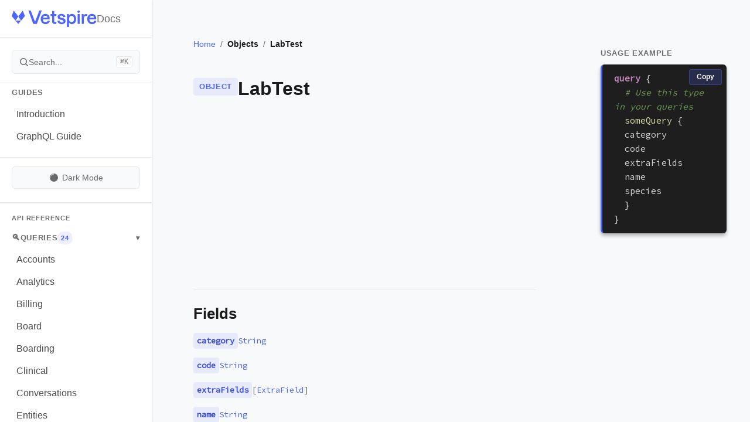

--- FILE ---
content_type: text/html; charset=utf-8
request_url: https://developer.vetspire.com/object/LabTest/
body_size: 29447
content:
<!DOCTYPE html><html><head><meta charSet="utf-8"/><meta http-equiv="x-ua-compatible" content="ie=edge"/><meta name="viewport" content="width=device-width, initial-scale=1, shrink-to-fit=no"/><link rel="preload" href="/component---src-templates-layout-js-14ee2e2512ec09aba8a7.js" as="script"/><link rel="preload" href="/component---src-templates-object-js-3162b77274d4be4750cc.js" as="script"/><link rel="preload" href="/path---object-lab-test-abc3f8d4e4c27d89fdac.js" as="script"/><link rel="preload" href="/app-1bbee448791ae5224d4c.js" as="script"/><link rel="preload" href="/commons-c0c8747f4e6dceaedbf4.js" as="script"/><title data-react-helmet="true">Vetspire API Documentation</title><link data-react-helmet="true" href="https://fonts.googleapis.com/css?family=Source+Sans+Pro:300,400,700" rel="stylesheet"/><link data-react-helmet="true" href="https://fonts.googleapis.com/css?family=Source+Code+Pro" rel="stylesheet"/><meta data-react-helmet="true" charSet="utf-8"/><style id="gatsby-inlined-css">/*! normalize.css v8.0.1 | MIT License | github.com/necolas/normalize.css */html{line-height:1.15;-webkit-text-size-adjust:100%}body{margin:0}main{display:block}h1{font-size:2em;margin:.67em 0}hr{box-sizing:content-box;height:0;overflow:visible}pre{font-family:monospace,monospace;font-size:1em}a{background-color:transparent}abbr[title]{border-bottom:none;text-decoration:underline;text-decoration:underline dotted}b,strong{font-weight:bolder}code,kbd,samp{font-family:monospace,monospace;font-size:1em}small{font-size:80%}sub,sup{font-size:75%;line-height:0;position:relative;vertical-align:baseline}sub{bottom:-.25em}sup{top:-.5em}img{border-style:none}button,input,optgroup,select,textarea{font-family:inherit;font-size:100%;line-height:1.15;margin:0}button,input{overflow:visible}button,select{text-transform:none}[type=button],[type=reset],[type=submit],button{-webkit-appearance:button}[type=button]::-moz-focus-inner,[type=reset]::-moz-focus-inner,[type=submit]::-moz-focus-inner,button::-moz-focus-inner{border-style:none;padding:0}[type=button]:-moz-focusring,[type=reset]:-moz-focusring,[type=submit]:-moz-focusring,button:-moz-focusring{outline:1px dotted ButtonText}fieldset{padding:.35em .75em .625em}legend{box-sizing:border-box;color:inherit;display:table;max-width:100%;padding:0;white-space:normal}progress{vertical-align:baseline}textarea{overflow:auto}[type=checkbox],[type=radio]{box-sizing:border-box;padding:0}[type=number]::-webkit-inner-spin-button,[type=number]::-webkit-outer-spin-button{height:auto}[type=search]{-webkit-appearance:textfield;outline-offset:-2px}[type=search]::-webkit-search-decoration{-webkit-appearance:none}::-webkit-file-upload-button{-webkit-appearance:button;font:inherit}details{display:block}summary{display:list-item}[hidden],template{display:none}article,body,code,dd,div,dl,dt,fieldset,footer,form,header,html,input[type=email],input[type=number],input[type=password],input[type=tel],input[type=text],input[type=url],li,main,ol,p,pre,section,textarea,ul{box-sizing:border-box}input,textarea{outline:none;font:inherit;color:inherit;background-color:transparent;border:0;box-shadow:none;width:100%}textarea{resize:none}h1,h2,h3,h4,h5,h6{margin:0;font-weight:300}h3{font-size:2rem}a{text-decoration:none;color:inherit}@media (max-width:480px){input,textarea{font-size:16px}}html{font-family:-apple-system,BlinkMacSystemFont,Segoe UI,Roboto,Helvetica Neue,Arial,sans-serif;font-size:62.5%;line-height:1.7;-ms-text-size-adjust:100%;-webkit-text-size-adjust:100%;-webkit-font-smoothing:antialiased;-moz-osx-font-smoothing:grayscale}body{margin:0;padding:0;background-color:#f8f9fa;color:#1a1a1a;font-size:1.6rem}#___gatsby,.page,body,html{height:100%;width:100%;overflow-x:hidden}.Header-example{position:relative}.Header-example.on:after{content:" ";position:absolute;top:0;left:0;height:100vh;width:100%;background-color:#0d1117}.Sidebar-section{padding:5px 20px;margin-bottom:10px}.Sidebar-section-header{text-transform:uppercase;font-size:1.3rem;font-weight:600;color:#6b6b6b;letter-spacing:.05em;margin-bottom:8px}.Sidebar-section a{display:block;margin:3px 0;color:#4a4a4a;transition:all .2s ease;padding:4px 8px;border-radius:6px}.Sidebar-section a.sublink{margin:0 0 0 10px;display:block;font-size:.9em}.Sidebar-section a.active{font-weight:600;color:#4d65ff;background-color:rgba(77,101,255,.08)}.Sidebar-section a:hover{color:#4d65ff;background-color:rgba(77,101,255,.05)}.Sidebar-section:last-child{margin-bottom:50px}.page{overflow-y:scroll;padding-bottom:50px}section{display:-ms-flexbox;display:flex;width:100%;margin-bottom:40px}h1,h2,h3,h4,h5,h6{color:#1a1a1a;font-weight:700;line-height:1.3;margin-top:24px;margin-bottom:16px}h1{font-size:3.2rem}h2{font-size:2.6rem;margin-top:40px;padding-top:24px;border-top:1px solid #e5e7eb}h3{font-size:2.2rem}.section-text{-ms-flex-negative:0;flex-shrink:0;width:725px;padding:0 70px}.section-text-type{color:rgba(60,60,60,.6)}.section-example{-ms-flex-positive:1;flex-grow:1;color:#dde4e8;padding:0 40px;display:none}.section-example.on{display:block}.section-example pre{font-family:Source Code Pro,Monaco,Courier New,monospace;font-size:1.3rem;display:block;background-color:#1e1e1e;padding:12px 20px;border-radius:6px;margin:5px 0;white-space:pre-wrap;border-left:3px solid #4d65ff;position:relative;box-shadow:0 4px 6px rgba(0,0,0,.3)}.section-example pre:hover{background-color:#252526}.section-example code{font-size:1.5rem;background-color:transparent;padding:0;border-radius:0;color:#d4d4d4}.section-example code,.section-text code{font-family:Source Code Pro,Monaco,Courier New,monospace}.section-text code{font-size:1.4rem;background-color:rgba(77,101,255,.1);color:#3a4dd4;padding:2px 6px;border-radius:4px}.code-example{margin:16px 0}.code-example-title{font-size:1.3rem;font-weight:600;color:#6b6b6b;margin-bottom:8px;text-transform:uppercase;letter-spacing:.05em}.code-example-container{position:relative}.code-example-copy-btn{position:absolute;top:8px;right:8px;background-color:rgba(77,101,255,.2);color:#fff;border:1px solid rgba(77,101,255,.4);padding:6px 12px;border-radius:4px;font-size:1.2rem;font-weight:600;cursor:pointer;transition:all .2s ease;z-index:10}.code-example-copy-btn:hover{background-color:rgba(77,101,255,.3);border-color:rgba(77,101,255,.6)}.code-example-pre{margin:0;font-family:Source Code Pro,Monaco,Courier New,monospace;font-size:1.3rem;background-color:#1e1e1e;padding:16px 20px;border-radius:6px;border-left:3px solid #4d65ff;overflow-x:auto;box-shadow:0 4px 6px rgba(0,0,0,.3)}.code-example-pre code{background:none;padding:0;color:#d4d4d4;line-height:1.6}.code-example-pre .keyword{color:#c586c0;font-weight:600}.code-example-pre .string{color:#ce9178}.code-example-pre .number{color:#b5cea8}.code-example-pre .function{color:#dcdcaa}.code-example-pre .variable{color:#9cdcfe}.code-example-pre .comment{color:#6a9955;font-style:italic}.code-example-pre .property{color:#9cdcfe}.code-example-pre .punctuation{color:#d4d4d4}.breadcrumbs{margin-bottom:20px}.breadcrumbs-list{list-style:none;padding:0;margin:0;-ms-flex-wrap:wrap;flex-wrap:wrap;font-size:1.4rem}.breadcrumbs-item,.breadcrumbs-list{display:-ms-flexbox;display:flex;-ms-flex-align:center;align-items:center}.breadcrumbs-item a{color:#4d65ff;text-decoration:none;transition:color .2s ease;border-bottom:none}.breadcrumbs-item a:hover{color:#3a4dd4;text-decoration:underline;border-bottom:none}.breadcrumbs-separator{margin:0 8px;color:#6b6b6b}.breadcrumbs-current{color:#1a1a1a;font-weight:600}.section-example-area{margin-bottom:30px}p{max-width:100%}p.important{padding:16px 16px 16px 52px;position:relative;background-color:rgba(245,158,11,.08);border-left:4px solid #f59e0b;border-radius:6px;margin:20px 0}p.important:before{content:"!";position:absolute;left:12px;top:50%;-ms-transform:translateY(-50%);transform:translateY(-50%);color:#f59e0b;font-size:24px;font-size:2.4rem;background-color:rgba(245,158,11,.15);width:32px;height:32px;border-radius:50%;display:-ms-flexbox;display:flex;-ms-flex-pack:center;justify-content:center;-ms-flex-align:center;align-items:center;font-weight:700}table{width:100%;border-collapse:collapse}th{font-weight:700}td,th{padding:10px 12px;border:1px solid #e5e7eb}tbody tr:hover{background-color:rgba(77,101,255,.03)}section a{color:#4d65ff;transition:all .2s ease;border-bottom:1px solid transparent;text-decoration:none}section a:hover{border-bottom:1px solid #4d65ff;color:#3a4dd4}section span.expand-item{color:#4d65ff;cursor:pointer;font-size:1.5rem;padding:0 .125rem;transition:color .2s ease}section span.expand-item:hover{color:#3a4dd4}section div.expanded-item{font-weight:400;padding:.25rem .75rem}.object-field-name{font-weight:700}.object-field p{margin:5px 0}.object-field{margin:10px 0 15px}.object-field-details{margin:5px 0}.object-field-details-name{font-weight:700}.object-field-details-kind{font-weight:400}.object-field-type-extra{padding-left:1em;padding-bottom:.5em;font-style:italic}.object-field-type-extra span{font-weight:700}.operation-header{display:-ms-flexbox;display:flex;-ms-flex-align:baseline;align-items:baseline;gap:12px;margin-bottom:12px;-ms-flex-wrap:wrap;flex-wrap:wrap}.operation-name{font-size:2.2rem;font-weight:700;color:#1a1a1a;margin:0}.operation-return-type{font-size:1.5rem;color:#6b6b6b;font-family:Source Code Pro,monospace}.operation-description{color:#4a4a4a;margin:12px 0 20px}.operation-arguments{margin-top:24px}.operation-arguments h4{font-size:1.8rem;font-weight:600;margin-bottom:12px}.required-badge{display:inline-block;background-color:rgba(239,68,68,.1);color:#dc2626;font-size:1.1rem;padding:2px 6px;border-radius:3px;margin-left:6px;font-weight:600;text-transform:uppercase;letter-spacing:.03em}.arg-name{font-weight:600}.deprecated-warning{background-color:rgba(245,158,11,.1);border-left:3px solid #f59e0b;padding:8px 12px;margin:8px 0;border-radius:4px;color:#92400e}.type-header{display:-ms-flexbox;display:flex;-ms-flex-align:center;align-items:center;gap:12px;margin-bottom:16px}.type-badge{display:inline-block;background-color:rgba(77,101,255,.1);color:#4d65ff;font-size:1.3rem;padding:4px 10px;border-radius:4px;font-weight:600;text-transform:uppercase;letter-spacing:.05em}.type-description{color:#4a4a4a;margin:12px 0 20px}.field-header{display:-ms-flexbox;display:flex;-ms-flex-align:center;align-items:center;gap:8px;margin-bottom:8px;-ms-flex-wrap:wrap;flex-wrap:wrap}.field-name{font-size:1.6rem;font-weight:600;color:#1a1a1a;background-color:rgba(77,101,255,.05);padding:4px 8px;border-radius:4px}.field-type-label{font-family:Source Code Pro,monospace;color:#6b6b6b;font-size:1.4rem}.field-description{color:#4a4a4a;margin:8px 0}.section-example-info{color:hsla(0,0%,100%,.8);font-size:1.4rem;padding:12px 0}.text-muted{color:#6b6b6b;font-style:italic}.s-comment{color:hsla(0,0%,100%,.5)}.s-string{color:#c2ed6e}.s-key{color:#ed9aa6}.changelog-entry{margin:40px 0;padding-bottom:40px;border-bottom:2px solid #e5e7eb}.changelog-entry:last-of-type{border-bottom:none}.changelog-header{display:-ms-flexbox;display:flex;-ms-flex-align:baseline;align-items:baseline;-ms-flex-pack:justify;justify-content:space-between;margin-bottom:24px;-ms-flex-wrap:wrap;flex-wrap:wrap;gap:12px}.changelog-header h2{margin:0;padding:0;border:none;color:#4d65ff}.changelog-date{color:#6b6b6b;font-size:1.4rem;font-weight:600}.changelog-section{margin:24px 0}.changelog-section-title{font-size:1.8rem;font-weight:700;margin:16px 0 12px;display:-ms-flexbox;display:flex;-ms-flex-align:center;align-items:center;gap:8px}.changelog-added{color:#10b981}.changelog-improved{color:#0284c7}.changelog-deprecated{color:#f59e0b}.changelog-fixed{color:#8b5cf6}.changelog-breaking{color:#dc2626}.changelog-section ul{list-style:none;padding-left:0}.changelog-section li{margin:12px 0;padding-left:24px;position:relative}.changelog-section li:before{content:"\2022";position:absolute;left:8px;color:#4d65ff;font-weight:700}.changelog-section li ul{margin-top:8px}.changelog-section li ul li:before{content:"\25E6"}.changelog-notice{background-color:#f8f9fa;border-left:4px solid #4d65ff;padding:20px;border-radius:6px;margin:40px 0}.changelog-notice h3{margin-top:0;color:#1a1a1a}.changelog-notice p{margin-bottom:0}body.dark-mode{color:#c9d1d9}body.dark-mode,body.dark-mode .page{background-color:#0d1117}body.dark-mode h1,body.dark-mode h2,body.dark-mode h3,body.dark-mode h4,body.dark-mode h5,body.dark-mode h6{color:#f0f6fc}body.dark-mode .Sidebar{background-color:#161b22!important;border-right-color:#30363d!important}body.dark-mode .Header-sidebar{background-color:#161b22!important;border-bottom-color:#30363d!important}body.dark-mode .Sidebar-section-header{color:#8b949e}body.dark-mode .Sidebar-section a{color:#c9d1d9}body.dark-mode .Sidebar-section a:hover{color:#6b7eff;background-color:rgba(107,126,255,.1)}body.dark-mode .Sidebar-section a.active{color:#6b7eff;background-color:rgba(107,126,255,.15)}body.dark-mode .section-text{color:#c9d1d9}body.dark-mode .section-text code{background-color:rgba(107,126,255,.15);color:#6b7eff}body.dark-mode table{border-color:#30363d}body.dark-mode td,body.dark-mode th{border-color:#30363d;background-color:transparent}body.dark-mode tbody tr:hover{background-color:rgba(107,126,255,.05)}body.dark-mode section a{color:#6b7eff}body.dark-mode section a:hover{color:#8b9dff}body.dark-mode .changelog-notice{background-color:rgba(77,101,255,.1);border-left-color:#6b7eff}body.dark-mode .Header-example.on:after{background-color:#0d1117}body.dark-mode p.important{background-color:rgba(245,158,11,.15);border-left-color:#f59e0b}</style></head><body><div id="___gatsby"><div style="width:100%;height:100%"><div style="width:100%;height:100%"><div class="Header" style="width:100%;height:64px;position:fixed;display:flex;background-color:transparent"><div class="Header-sidebar" style="width:260px;height:100%;flex-shrink:0"></div><section style="flex-grow:1"><div class="section-text"></div><div class="section-example Header-example"></div></section></div><div class="Sidebar" style="padding-top:70px;width:260px;background-color:#ffffff;height:100%;z-index:10;position:absolute;border-right:1px solid #e5e7eb;box-shadow:1px 0 3px rgba(0, 0, 0, 0.03);display:flex;flex-direction:column"><div class="Header-sidebar" style="width:100%;height:64px;background-color:#ffffff;display:flex;align-items:center;padding:5px 20px;font-weight:600;font-size:1.9rem;flex-shrink:0;position:absolute;top:0;left:0;border-bottom:1px solid #e5e7eb;box-shadow:0 1px 3px rgba(0, 0, 0, 0.05)"><a href="https://www.vetspire.ai" style="display:flex;align-items:center;gap:12px;text-decoration:none;white-space:nowrap"><svg width="166" height="32" viewBox="0 0 166 32" fill="none" xmlns="http://www.w3.org/2000/svg" style="height:28px;width:auto;flex-shrink:0"><path fill-rule="evenodd" clip-rule="evenodd" d="M0 10.8547L3.97554 0L12.839 11.4505L7.41762 19.6632L0 10.8547ZM12.8428 11.4505L18.2604 19.6632L25.6799 10.8547L21.7043 0L12.8428 11.4505ZM78.966 0.830078H83.0434V6.94602H87.2545V10.4687H83.0434V21.0011C83.0434 21.9304 83.6786 22.5619 84.5816 22.5619H87.2564V26.0846H83.5127C80.8039 26.0846 78.966 24.2895 78.966 21.5651V10.4668H75.7577V6.94414H78.966V0.830078ZM161.271 20.1897C161.272 20.1822 161.28 20.1654 161.28 20.1654V20.1635C161.38 19.9162 165.391 20.1635 165.391 20.1635C164.656 24.149 161.148 26.4743 156.937 26.4743C151.289 26.4743 147.547 22.1234 147.547 16.5097C147.547 10.8959 151.155 6.54504 156.569 6.54504C162.385 6.54504 165.961 11.1639 164.924 17.2086H151.657C151.857 20.4314 153.762 22.8224 156.937 22.8224C158.984 22.8224 160.569 21.8555 161.271 20.1897ZM160.946 13.8864C160.779 11.6944 159.075 10.1674 156.77 10.167C154.497 10.1674 152.594 11.4958 151.925 13.8864H160.946ZM12.8238 26.077V26.0827L12.8388 26.0658L12.8577 26.0827V26.077L18.2602 19.6651H7.42124L12.8238 26.077ZM96.9173 9.73422C95.0775 9.73422 93.841 10.598 93.841 11.8272C93.841 13.5311 95.821 13.9362 98.1307 14.4087C101.363 15.0701 105.242 15.8636 105.242 20.5345C105.242 24.0254 101.998 26.4837 97.6525 26.4837C93.3075 26.4837 89.7957 23.9242 89.1943 20.1354L93.2396 19.637C93.775 21.8968 95.7147 23.259 97.8203 23.259C99.7581 23.259 101.063 22.3296 101.063 20.9337C101.063 18.8577 98.862 18.4091 96.3974 17.9066C93.2605 17.267 89.6957 16.5402 89.6957 12.26C89.6957 8.87042 92.7043 6.54321 97.0512 6.54321C101.064 6.54321 104.508 8.90415 105.076 12.26L100.997 12.8578C100.495 10.9634 98.8891 9.73422 96.9173 9.73422ZM117.523 6.54688C115.115 6.54688 112.976 7.84351 111.807 10.0021L111.506 6.94599H107.962V32H112.007V23.3601C113.21 25.32 115.249 26.4836 117.523 26.4836C122.369 26.4836 125.847 22.5619 125.847 16.5153C125.847 10.4686 122.403 6.54688 117.523 6.54688ZM116.786 22.8279C113.945 22.8279 112.005 20.3696 112.005 16.5153C112.005 12.6609 113.945 10.2026 116.786 10.2026C119.626 10.2026 121.734 12.6272 121.734 16.5153C121.734 20.4033 119.762 22.8279 116.786 22.8279ZM128.697 6.94604H132.742V26.0846H128.697V6.94604ZM54.1119 0L45.6029 21.9323L37.1259 0H32.5433L42.1231 26.0827H49.0808L58.6586 0H54.1119ZM70.3534 20.1897C70.3544 20.186 70.3567 20.1801 70.3588 20.175L70.3629 20.1654V20.1635C70.4628 19.9162 74.4741 20.1635 74.4741 20.1635C73.739 24.149 70.2309 26.4743 66.0197 26.4743C60.3722 26.4743 56.6304 22.1234 56.6304 16.5097C56.6304 10.8959 60.2383 6.54504 65.6522 6.54504C71.4675 6.54504 75.0434 11.1639 74.0066 17.2086H60.7397C60.9396 20.4314 62.8453 22.8224 66.0197 22.8224C68.0669 22.8224 69.6522 21.8555 70.3534 20.1897ZM70.0292 13.8864C69.8615 11.6944 68.1578 10.1674 65.8529 10.167C63.58 10.1674 61.6765 11.4958 61.0074 13.8864H70.0292ZM140.628 10.034L140.294 6.94421H136.784V26.0865H140.829V16.0507C140.829 12.661 142.166 10.4669 144.874 10.4669H147.461V6.94421H144.607C142.635 6.94421 141.197 8.14154 140.628 10.034ZM128.343 2.256C128.343 0.920014 129.359 0 130.703 0C132.107 0 133.093 0.920014 133.093 2.256C133.093 3.59199 131.568 4.512 130.703 4.512C129.838 4.512 128.343 3.59199 128.343 2.256Z" fill="#4d65ff"></path></svg><span style="color:#6b6b6b;font-weight:400;font-size:1.8rem">Docs</span></a></div><div style="flex-grow:1;overflow-y:scroll;overflow-x:hidden"><div style="padding:15px 20px;border-bottom:1px solid #e5e7eb"><button style="width:100%;padding:10px 12px;background-color:#f9fafb;border:1px solid #e5e7eb;border-radius:6px;font-size:1.4rem;color:#6b6b6b;cursor:pointer;display:flex;align-items:center;justify-content:space-between;transition:all 0.2s ease"><span style="display:flex;align-items:center;gap:8px"><svg width="16" height="16" viewBox="0 0 16 16" fill="currentColor"><path fill-rule="evenodd" d="M11.5 7a4.5 4.5 0 11-9 0 4.5 4.5 0 019 0zm-.82 4.74a6 6 0 111.06-1.06l3.04 3.04a.75.75 0 11-1.06 1.06l-3.04-3.04z"></path></svg>Search...</span><kbd style="background-color:#ffffff;padding:2px 6px;border-radius:3px;border:1px solid #e5e7eb;font-size:1.2rem">⌘K</kbd></button></div><div class="Sidebar-section"><div class="Sidebar-section-header">Guides</div><a href="/">Introduction</a><a target="_blank" href="http://graphql.org/learn/">GraphQL Guide</a></div><div style="padding:15px 20px;border-top:1px solid #e5e7eb;margin-top:auto"><button style="width:100%;padding:10px 12px;background-color:#f9fafb;border:1px solid;border-color:#e5e7eb;border-radius:6px;font-size:1.4rem;color:#6b6b6b;cursor:pointer;display:flex;align-items:center;justify-content:center;gap:8px;transition:all 0.2s ease"><span style="display:flex;align-items:center"><svg width="16" height="16" viewBox="0 0 16 16" fill="currentColor" style="margin-right:6px"><path d="M8 1a7 7 0 100 14A7 7 0 008 1zm0 1.5a5.5 5.5 0 00-5.5 5.5c0 .833.185 1.621.51 2.328A6.002 6.002 0 018 1.5z"></path></svg>Dark Mode</span></button></div><div style="border-top:2px solid #e5e7eb;margin-top:8px;padding-top:8px"><div style="padding:8px 20px;font-size:1.1rem;font-weight:700;color:#6b6b6b;text-transform:uppercase;letter-spacing:0.08em">API Reference</div><div class="Sidebar-section"><div class="Sidebar-section-header" style="cursor:pointer;display:flex;align-items:center;justify-content:space-between"><span style="display:flex;align-items:center;gap:8px"><span style="font-size:1.4rem">🔍</span>Queries<span style="font-size:1.1rem;background-color:rgba(77, 101, 255, 0.1);color:#4d65ff;padding:2px 6px;border-radius:10px;font-weight:600">24</span></span><span style="font-size:1.2rem;margin-left:4px">▾</span></div><div><div><a class="" href="/query/AccountsQueries">Accounts</a></div><div><a class="" href="/query/AnalyticsQueries">Analytics</a></div><div><a class="" href="/query/BillingQueries">Billing</a></div><div><a class="" href="/query/BoardQueries">Board</a></div><div><a class="" href="/query/BoardingQueries">Boarding</a></div><div><a class="" href="/query/ClinicalQueries">Clinical</a></div><div><a class="" href="/query/ConversationsQueries">Conversations</a></div><div><a class="" href="/query/EntitiesQueries">Entities</a></div><div><a class="" href="/query/EventsQueries">Events</a></div><div><a class="" href="/query/HospitalQueries">Hospital</a></div><div><a class="" href="/query/InventoryQueries">Inventory</a></div><div><a class="" href="/query/LabQueries">Lab</a></div><div><a class="" href="/query/MarketingQueries">Marketing</a></div><div><a class="" href="/query/NewBillingQueries">NewBilling</a></div><div><a class="" href="/query/NotificationsQueries">Notifications</a></div><div><a class="" href="/query/PlanQueries">Plan</a></div><div><a class="" href="/query/RdvmsQueries">Rdvms</a></div><div><a class="" href="/query/RemindersQueries">Reminders</a></div><div><a class="" href="/query/ScheduleQueries">Schedule</a></div><div><a class="" href="/query/TasksQueries">Tasks</a></div><div><a class="" href="/query/TelemedicineQueries">Telemedicine</a></div><div><a class="" href="/query/TreatmentQueries">Treatment</a></div><div><a class="" href="/query/TriggersQueries">Triggers</a></div><div><a class="" href="/query/VoiceCallQueries">VoiceCall</a></div></div></div><div class="Sidebar-section"><div class="Sidebar-section-header" style="cursor:pointer;display:flex;align-items:center;justify-content:space-between"><span style="display:flex;align-items:center;gap:8px"><span style="font-size:1.4rem">✏️</span>Mutations<span style="font-size:1.1rem;background-color:rgba(77, 101, 255, 0.1);color:#4d65ff;padding:2px 6px;border-radius:10px;font-weight:600">26</span></span><span style="font-size:1.2rem;margin-left:4px">▾</span></div><div><div><a class="" href="/mutations/AccountsMutations">Accounts</a></div><div><a class="" href="/mutations/AnalyticsMutations">Analytics</a></div><div><a class="" href="/mutations/BillingMutations">Billing</a></div><div><a class="" href="/mutations/BoardMutations">Board</a></div><div><a class="" href="/mutations/BoardingMutations">Boarding</a></div><div><a class="" href="/mutations/ClinicalMutations">Clinical</a></div><div><a class="" href="/mutations/CommentsMutations">Comments</a></div><div><a class="" href="/mutations/ConversationsMutations">Conversations</a></div><div><a class="" href="/mutations/EntitiesMutations">Entities</a></div><div><a class="" href="/mutations/HospitalMutations">Hospital</a></div><div><a class="" href="/mutations/InventoryMutations">Inventory</a></div><div><a class="" href="/mutations/LabMutations">Lab</a></div><div><a class="" href="/mutations/LicenseMutations">License</a></div><div><a class="" href="/mutations/MarketingMutations">Marketing</a></div><div><a class="" href="/mutations/NewBillingMutations">NewBilling</a></div><div><a class="" href="/mutations/NotificationsMutations">Notifications</a></div><div><a class="" href="/mutations/PayrollMutations">Payroll</a></div><div><a class="" href="/mutations/PlanMutations">Plan</a></div><div><a class="" href="/mutations/RdvmsMutations">Rdvms</a></div><div><a class="" href="/mutations/RemindersMutations">Reminders</a></div><div><a class="" href="/mutations/ScheduleMutations">Schedule</a></div><div><a class="" href="/mutations/TasksMutations">Tasks</a></div><div><a class="" href="/mutations/TelemedicineMutations">Telemedicine</a></div><div><a class="" href="/mutations/TreatmentMutations">Treatment</a></div><div><a class="" href="/mutations/TriggersMutations">Triggers</a></div><div><a class="" href="/mutations/VoiceCallMutations">VoiceCall</a></div></div></div></div><div style="border-top:2px solid #e5e7eb;margin-top:8px;padding-top:8px"><div style="padding:8px 20px;font-size:1.1rem;font-weight:700;color:#6b6b6b;text-transform:uppercase;letter-spacing:0.08em">Type System</div><div class="Sidebar-section"><div class="Sidebar-section-header" style="cursor:pointer;display:flex;align-items:center;justify-content:space-between"><span style="display:flex;align-items:center;gap:8px"><span style="font-size:1.4rem">📦</span>Objects<span style="font-size:1.1rem;background-color:rgba(77, 101, 255, 0.1);color:#4d65ff;padding:2px 6px;border-radius:10px;font-weight:600">346</span></span><span style="font-size:1.2rem;margin-left:4px">▾</span></div><a href="/object/AccountCreditHistoryResponse">AccountCreditHistoryResponse</a><a href="/object/AccountsReceivableBalance">AccountsReceivableBalance</a><a href="/object/Address">Address</a><a href="/object/AgedAccountsReceivable">AgedAccountsReceivable</a><a href="/object/AgedAccountsReceivableTotals">AgedAccountsReceivableTotals</a><a href="/object/AgedArReportGeneration">AgedArReportGeneration</a><a href="/object/Alert">Alert</a><a href="/object/Allergy">Allergy</a><a href="/object/AnalyticsData">AnalyticsData</a><a href="/object/AnalyticsDataRow">AnalyticsDataRow</a><a href="/object/AnalyticsDataRowBreakdown">AnalyticsDataRowBreakdown</a><a href="/object/ApiKey">ApiKey</a><a href="/object/Appointment">Appointment</a><a href="/object/AppointmentIntakeData">AppointmentIntakeData</a><a href="/object/AppointmentReasonCategory">AppointmentReasonCategory</a><a href="/object/AppointmentReminder">AppointmentReminder</a><a href="/object/AppointmentType">AppointmentType</a><a href="/object/AppointmentTypeTag">AppointmentTypeTag</a><a href="/object/ApptCountProviders">ApptCountProviders</a><a href="/object/ArReconciliation">ArReconciliation</a><a href="/object/AsyncMedicalRecord">AsyncMedicalRecord</a><a href="/object/Attachment">Attachment</a><a href="/object/AutoMessage">AutoMessage</a><a href="/object/AvailableTimeSlot">AvailableTimeSlot</a><a href="/object/BillingNote">BillingNote</a><a href="/object/BoardCell">BoardCell</a><a href="/object/BoardGroup">BoardGroup</a><a href="/object/BoardingCage">BoardingCage</a><a href="/object/BoardingWard">BoardingWard</a><a href="/object/BoardRow">BoardRow</a><a href="/object/Cadence">Cadence</a><a href="/object/Cage">Cage</a><a href="/object/CallLog">CallLog</a><a href="/object/CardconnectCardInfo">CardconnectCardInfo</a><a href="/object/CardconnectVerifyCredentialsResult">CardconnectVerifyCredentialsResult</a><a href="/object/CareTeamRole">CareTeamRole</a><a href="/object/Changelog">Changelog</a><a href="/object/ChangelogConnection">ChangelogConnection</a><a href="/object/ChangelogEdge">ChangelogEdge</a><a href="/object/CheckboxDatum">CheckboxDatum</a><a href="/object/ChecklistDatum">ChecklistDatum</a><a href="/object/Client">Client</a><a href="/object/ClientConnection">ClientConnection</a><a href="/object/ClientConsent">ClientConsent</a><a href="/object/ClientEdge">ClientEdge</a><a href="/object/ClientExternalCommPreferencesValue">ClientExternalCommPreferencesValue</a><a href="/object/ClientRdvm">ClientRdvm</a><a href="/object/ClientReferralSource">ClientReferralSource</a><a href="/object/ClientResult">ClientResult</a><a href="/object/ClientTag">ClientTag</a><a href="/object/ClinicalNote">ClinicalNote</a><a href="/object/Comment">Comment</a><a href="/object/Complication">Complication</a><a href="/object/Conditional">Conditional</a><a href="/object/ConsentForm">ConsentForm</a><a href="/object/Conversation">Conversation</a><a href="/object/ConversationPage">ConversationPage</a><a href="/object/Coowner">Coowner</a><a href="/object/CoownerBreakdown">CoownerBreakdown</a><a href="/object/Coupon">Coupon</a><a href="/object/CouponProduct">CouponProduct</a><a href="/object/CreditMemo">CreditMemo</a><a href="/object/CreditMemoTotals">CreditMemoTotals</a><a href="/object/Cursor">Cursor</a><a href="/object/CustomAppointmentField">CustomAppointmentField</a><a href="/object/CustomAppointmentFieldValue">CustomAppointmentFieldValue</a><a href="/object/CustomClientField">CustomClientField</a><a href="/object/CustomClientFieldValue">CustomClientFieldValue</a><a href="/object/CustomLocationAttribute">CustomLocationAttribute</a><a href="/object/CustomPatientField">CustomPatientField</a><a href="/object/CustomPatientFieldValue">CustomPatientFieldValue</a><a href="/object/CustomPatientProtocol">CustomPatientProtocol</a><a href="/object/CustomVital">CustomVital</a><a href="/object/Dashboard">Dashboard</a><a href="/object/DatasyncLog">DatasyncLog</a><a href="/object/DatasyncRecords">DatasyncRecords</a><a href="/object/DateCount">DateCount</a><a href="/object/DeletionLog">DeletionLog</a><a href="/object/Department">Department</a><a href="/object/DetailedCreditItem">DetailedCreditItem</a><a href="/object/DetailedCreditItemConnection">DetailedCreditItemConnection</a><a href="/object/DetailedCreditItemEdge">DetailedCreditItemEdge</a><a href="/object/DetailedSalesRevenueItem">DetailedSalesRevenueItem</a><a href="/object/DetailedSalesRevenueItemConnection">DetailedSalesRevenueItemConnection</a><a href="/object/DetailedSalesRevenueItemEdge">DetailedSalesRevenueItemEdge</a><a href="/object/Diagnosis">Diagnosis</a><a href="/object/Diagnostic">Diagnostic</a><a href="/object/DiagnosticConnection">DiagnosticConnection</a><a href="/object/DiagnosticEdge">DiagnosticEdge</a><a href="/object/DialpadOffice">DialpadOffice</a><a href="/object/DiscountReason">DiscountReason</a><a href="/object/DropdownDatum">DropdownDatum</a><a href="/object/ElectronicSignature">ElectronicSignature</a><a href="/object/EmailStatus">EmailStatus</a><a href="/object/EmailTemplate">EmailTemplate</a><a href="/object/Encounter">Encounter</a><a href="/object/EncounterCareTeamMember">EncounterCareTeamMember</a><a href="/object/EncounterConnection">EncounterConnection</a><a href="/object/EncounterEdge">EncounterEdge</a><a href="/object/EncounterProduct">EncounterProduct</a><a href="/object/EncounterProductConnection">EncounterProductConnection</a><a href="/object/EncounterProductEdge">EncounterProductEdge</a><a href="/object/EncounterSection">EncounterSection</a><a href="/object/EncounterType">EncounterType</a><a href="/object/EncounterVersion">EncounterVersion</a><a href="/object/EntitiesTag">EntitiesTag</a><a href="/object/EntityTag">EntityTag</a><a href="/object/EntityTagGroup">EntityTagGroup</a><a href="/object/EntityValidation">EntityValidation</a><a href="/object/Estimate">Estimate</a><a href="/object/EstimateItem">EstimateItem</a><a href="/object/EstimatesTotals">EstimatesTotals</a><a href="/object/Event">Event</a><a href="/object/EventConnection">EventConnection</a><a href="/object/EventEdge">EventEdge</a><a href="/object/ExternalSearchResult">ExternalSearchResult</a><a href="/object/ExtraField">ExtraField</a><a href="/object/FeatureFlag">FeatureFlag</a><a href="/object/FieldDatum">FieldDatum</a><a href="/object/FieldDatumPart">FieldDatumPart</a><a href="/object/File">File</a><a href="/object/FileResults">FileResults</a><a href="/object/FormDatum">FormDatum</a><a href="/object/FormulaDatum">FormulaDatum</a><a href="/object/FulfillmentSource">FulfillmentSource</a><a href="/object/Highlight">Highlight</a><a href="/object/Hospitalization">Hospitalization</a><a href="/object/HospitalizationTask">HospitalizationTask</a><a href="/object/ImageDatum">ImageDatum</a><a href="/object/Immunization">Immunization</a><a href="/object/ImmunizationDatum">ImmunizationDatum</a><a href="/object/ImportedEntity">ImportedEntity</a><a href="/object/InventoryAdjustment">InventoryAdjustment</a><a href="/object/InventoryBucket">InventoryBucket</a><a href="/object/InventoryLevel">InventoryLevel</a><a href="/object/InventoryLog">InventoryLog</a><a href="/object/LabDevice">LabDevice</a><a href="/object/LabOrder">LabOrder</a><a href="/object/LabResult">LabResult</a><a href="/object/LabResultImage">LabResultImage</a><a class="active" href="/object/LabTest">LabTest</a><a href="/object/LedgerEntry">LedgerEntry</a><a href="/object/LedgerEntryTotals">LedgerEntryTotals</a><a href="/object/LegalEntity">LegalEntity</a><a href="/object/License">License</a><a href="/object/LinkedClinicalNote">LinkedClinicalNote</a><a href="/object/LinkedEncounter">LinkedEncounter</a><a href="/object/Location">Location</a><a href="/object/LocationAttribute">LocationAttribute</a><a href="/object/LocationChatMessage">LocationChatMessage</a><a href="/object/LocationChatNotification">LocationChatNotification</a><a href="/object/LocationClientAccountCredits">LocationClientAccountCredits</a><a href="/object/LocationHours">LocationHours</a><a href="/object/LocationKpi">LocationKpi</a><a href="/object/LocationProviderSchedule">LocationProviderSchedule</a><a href="/object/LocationSchedule">LocationSchedule</a><a href="/object/LocationTag">LocationTag</a><a href="/object/LowStockThreshold">LowStockThreshold</a><a href="/object/Macro">Macro</a><a href="/object/ManualArAdjustmentResult">ManualArAdjustmentResult</a><a href="/object/MassUploadResult">MassUploadResult</a><a href="/object/MasterProduct">MasterProduct</a><a href="/object/Medication">Medication</a><a href="/object/MedicationConnection">MedicationConnection</a><a href="/object/MedicationEdge">MedicationEdge</a><a href="/object/MedicationIntegrationTransaction">MedicationIntegrationTransaction</a><a href="/object/MedicationIntegrationTransactionConnection">MedicationIntegrationTransactionConnection</a><a href="/object/MedicationIntegrationTransactionEdge">MedicationIntegrationTransactionEdge</a><a href="/object/MedicationsReportItem">MedicationsReportItem</a><a href="/object/MedicationsReportResult">MedicationsReportResult</a><a href="/object/MedicationStatusCount">MedicationStatusCount</a><a href="/object/Message">Message</a><a href="/object/Modality">Modality</a><a href="/object/MonitorDatum">MonitorDatum</a><a href="/object/Monograph">Monograph</a><a href="/object/MonographGuide">MonographGuide</a><a href="/object/MonographSection">MonographSection</a><a href="/object/Newsletter">Newsletter</a><a href="/object/NoteDatum">NoteDatum</a><a href="/object/Notification">Notification</a><a href="/object/NotificationMetadata">NotificationMetadata</a><a href="/object/NovaBoardCell">NovaBoardCell</a><a href="/object/NovaBoardRowCells">NovaBoardRowCells</a><a href="/object/NovaBoardSheet">NovaBoardSheet</a><a href="/object/NovaBoardUpdatePayload">NovaBoardUpdatePayload</a><a href="/object/ObanJob">ObanJob</a><a href="/object/Order">Order</a><a href="/object/OrderFlag">OrderFlag</a><a href="/object/OrderItem">OrderItem</a><a href="/object/OrderItemConnection">OrderItemConnection</a><a href="/object/OrderItemEdge">OrderItemEdge</a><a href="/object/OrderItemsTotals">OrderItemsTotals</a><a href="/object/OrderPaymentMismatch">OrderPaymentMismatch</a><a href="/object/OrdersCounts">OrdersCounts</a><a href="/object/OrdersTotals">OrdersTotals</a><a href="/object/Org">Org</a><a href="/object/OrgDepartment">OrgDepartment</a><a href="/object/OrgLab">OrgLab</a><a href="/object/OrgLabUpdateResult">OrgLabUpdateResult</a><a href="/object/OrgPreference">OrgPreference</a><a href="/object/OutlookSyncResult">OutlookSyncResult</a><a href="/object/Pack">Pack</a><a href="/object/PageInfo">PageInfo</a><a href="/object/Patient">Patient</a><a href="/object/PatientCompliance">PatientCompliance</a><a href="/object/PatientComplication">PatientComplication</a><a href="/object/PatientDocument">PatientDocument</a><a href="/object/PatientDocumentConnection">PatientDocumentConnection</a><a href="/object/PatientDocumentEdge">PatientDocumentEdge</a><a href="/object/PatientPlan">PatientPlan</a><a href="/object/PatientPlanCharge">PatientPlanCharge</a><a href="/object/PatientPlanItem">PatientPlanItem</a><a href="/object/PatientProtocol">PatientProtocol</a><a href="/object/PatientTag">PatientTag</a><a href="/object/Payment">Payment</a><a href="/object/PaymentSource">PaymentSource</a><a href="/object/PaymentsTotals">PaymentsTotals</a><a href="/object/PendingImmunizationDatum">PendingImmunizationDatum</a><a href="/object/PendingPackageDatum">PendingPackageDatum</a><a href="/object/PendingRxDatum">PendingRxDatum</a><a href="/object/Permission">Permission</a><a href="/object/PhoneNumber">PhoneNumber</a><a href="/object/PlanOption">PlanOption</a><a href="/object/PlayPackDeferredRevenueItem">PlayPackDeferredRevenueItem</a><a href="/object/PlayPackDeferredRevenueItemConnection">PlayPackDeferredRevenueItemConnection</a><a href="/object/PlayPackDeferredRevenueItemEdge">PlayPackDeferredRevenueItemEdge</a><a href="/object/PlumbsHandout">PlumbsHandout</a><a href="/object/PreventionPlan">PreventionPlan</a><a href="/object/PriceChange">PriceChange</a><a href="/object/PriceChangeFilter">PriceChangeFilter</a><a href="/object/PriceTier">PriceTier</a><a href="/object/PrintLabelResult">PrintLabelResult</a><a href="/object/PrintnodeComputersField">PrintnodeComputersField</a><a href="/object/PrintnodePrintersField">PrintnodePrintersField</a><a href="/object/Problem">Problem</a><a href="/object/ProcessorPayment">ProcessorPayment</a><a href="/object/Product">Product</a><a href="/object/ProductCategory">ProductCategory</a><a href="/object/ProductManufacturer">ProductManufacturer</a><a href="/object/ProductManufacturerPage">ProductManufacturerPage</a><a href="/object/ProductMetadataField">ProductMetadataField</a><a href="/object/ProductPackage">ProductPackage</a><a href="/object/ProductPackageItem">ProductPackageItem</a><a href="/object/ProductPrice">ProductPrice</a><a href="/object/ProductType">ProductType</a><a href="/object/Protocol">Protocol</a><a href="/object/ProtocolReminder">ProtocolReminder</a><a href="/object/ProtocolReminderByProtocol">ProtocolReminderByProtocol</a><a href="/object/Provider">Provider</a><a href="/object/ProviderAppointmentTypeLimit">ProviderAppointmentTypeLimit</a><a href="/object/ProviderCommission">ProviderCommission</a><a href="/object/ProviderPreferences">ProviderPreferences</a><a href="/object/ProviderPunch">ProviderPunch</a><a href="/object/ProviderRole">ProviderRole</a><a href="/object/ProviderTransfer">ProviderTransfer</a><a href="/object/PurchaseOrder">PurchaseOrder</a><a href="/object/PurchaseOrderItem">PurchaseOrderItem</a><a href="/object/Rdvm">Rdvm</a><a href="/object/RdvmContact">RdvmContact</a><a href="/object/RdvmDocument">RdvmDocument</a><a href="/object/RdvmRecentPatients">RdvmRecentPatients</a><a href="/object/RdvmVisit">RdvmVisit</a><a href="/object/ReconciliationNote">ReconciliationNote</a><a href="/object/Recurrence">Recurrence</a><a href="/object/Relationship">Relationship</a><a href="/object/Reminder">Reminder</a><a href="/object/ReminderSilence">ReminderSilence</a><a href="/object/RepeatingEvent">RepeatingEvent</a><a href="/object/Reservation">Reservation</a><a href="/object/ReturnedOrderItem">ReturnedOrderItem</a><a href="/object/RevenueCenter">RevenueCenter</a><a href="/object/RevenueCenterBudget">RevenueCenterBudget</a><a href="/object/RootMutationType">RootMutationType</a><a href="/object/RootQueryType">RootQueryType</a><a href="/object/RootSubscriptionType">RootSubscriptionType</a><a href="/object/RowUploadError">RowUploadError</a><a href="/object/RxDatum">RxDatum</a><a href="/object/ScheduleRecurrence">ScheduleRecurrence</a><a href="/object/ScheduleTemplate">ScheduleTemplate</a><a href="/object/ScheduleTemplateRange">ScheduleTemplateRange</a><a href="/object/SentAutoMessage">SentAutoMessage</a><a href="/object/SentReminder">SentReminder</a><a href="/object/SketchDatum">SketchDatum</a><a href="/object/StockLocation">StockLocation</a><a href="/object/StockTransfer">StockTransfer</a><a href="/object/StockTransferItem">StockTransferItem</a><a href="/object/StripeAddress">StripeAddress</a><a href="/object/StripeBillingDetails">StripeBillingDetails</a><a href="/object/StripeCard">StripeCard</a><a href="/object/StripeClientSecret">StripeClientSecret</a><a href="/object/StripeCustomer">StripeCustomer</a><a href="/object/StripeInvoiceSettings">StripeInvoiceSettings</a><a href="/object/StripePaymentIntent">StripePaymentIntent</a><a href="/object/StripePaymentMethod">StripePaymentMethod</a><a href="/object/StripePaymentTypeResult">StripePaymentTypeResult</a><a href="/object/StripeReader">StripeReader</a><a href="/object/StripeUsBankAccount">StripeUsBankAccount</a><a href="/object/SwapAppointmentResult">SwapAppointmentResult</a><a href="/object/SyncClientResult">SyncClientResult</a><a href="/object/Task">Task</a><a href="/object/TaskCategory">TaskCategory</a><a href="/object/TaskConnection">TaskConnection</a><a href="/object/TaskEdge">TaskEdge</a><a href="/object/TaskGroup">TaskGroup</a><a href="/object/TeletailsSession">TeletailsSession</a><a href="/object/TestResult">TestResult</a><a href="/object/TextDatum">TextDatum</a><a href="/object/TimeSlot">TimeSlot</a><a href="/object/Treatment">Treatment</a><a href="/object/TreatmentConnection">TreatmentConnection</a><a href="/object/TreatmentDatum">TreatmentDatum</a><a href="/object/TreatmentEdge">TreatmentEdge</a><a href="/object/TreatmentInfo">TreatmentInfo</a><a href="/object/TreatmentSheet">TreatmentSheet</a><a href="/object/TreatmentSheetCareTeamMember">TreatmentSheetCareTeamMember</a><a href="/object/TreatmentSheetCell">TreatmentSheetCell</a><a href="/object/TreatmentSheetCellComment">TreatmentSheetCellComment</a><a href="/object/TreatmentSheetRow">TreatmentSheetRow</a><a href="/object/TreatmentSheetRowAdditive">TreatmentSheetRowAdditive</a><a href="/object/TreatmentSheetRowAdditiveEntry">TreatmentSheetRowAdditiveEntry</a><a href="/object/TreatmentSheetRowBolus">TreatmentSheetRowBolus</a><a href="/object/TreatmentSheetRowFluid">TreatmentSheetRowFluid</a><a href="/object/TreatmentSheetTemplate">TreatmentSheetTemplate</a><a href="/object/TreatmentTimeInterval">TreatmentTimeInterval</a><a href="/object/Trigger">Trigger</a><a href="/object/TriggerAddOrderItemOptions">TriggerAddOrderItemOptions</a><a href="/object/TriggerCreateTaskOptions">TriggerCreateTaskOptions</a><a href="/object/TriggerDefaultOptions">TriggerDefaultOptions</a><a href="/object/TriggerIgnoreProvider">TriggerIgnoreProvider</a><a href="/object/TriggerProduct">TriggerProduct</a><a href="/object/TriggerSendEmailOptions">TriggerSendEmailOptions</a><a href="/object/TriggerWebhookOptions">TriggerWebhookOptions</a><a href="/object/UsageReport">UsageReport</a><a href="/object/UsageReportTotals">UsageReportTotals</a><a href="/object/ValuesetDatum">ValuesetDatum</a><a href="/object/ValuesetDatumOption">ValuesetDatumOption</a><a href="/object/Vendor">Vendor</a><a href="/object/VetspireSubscription">VetspireSubscription</a><a href="/object/VetspireSubscriptionTier">VetspireSubscriptionTier</a><a href="/object/Viewer">Viewer</a><a href="/object/Visit">Visit</a><a href="/object/VitalDatum">VitalDatum</a><a href="/object/Vitals">Vitals</a><a href="/object/VitalsTemplate">VitalsTemplate</a><a href="/object/VoiceCall">VoiceCall</a><a href="/object/Weight">Weight</a></div></div><div class="Sidebar-section"><div class="Sidebar-section-header" style="cursor:pointer;display:flex;align-items:center;justify-content:space-between"><span style="display:flex;align-items:center;gap:8px"><span style="font-size:1.4rem">🔗</span>Unions<span style="font-size:1.1rem;background-color:rgba(77, 101, 255, 0.1);color:#4d65ff;padding:2px 6px;border-radius:10px;font-weight:600">4</span></span><span style="font-size:1.2rem;margin-left:4px">▾</span></div><a href="/union/Bill">Bill</a><a href="/union/LocationOrLocationTag">LocationOrLocationTag</a><a href="/union/MessageSender">MessageSender</a><a href="/union/Orderable">Orderable</a></div><div class="Sidebar-section"><div class="Sidebar-section-header" style="cursor:pointer;display:flex;align-items:center;justify-content:space-between"><span style="display:flex;align-items:center;gap:8px"><span style="font-size:1.4rem">📥</span>Input Objects<span style="font-size:1.1rem;background-color:rgba(77, 101, 255, 0.1);color:#4d65ff;padding:2px 6px;border-radius:10px;font-weight:600">203</span></span><span style="font-size:1.2rem;margin-left:4px">▾</span></div><a href="/input_object/AccountCreditHistoryOrderBy">AccountCreditHistoryOrderBy</a><a href="/input_object/AccountsFilters">AccountsFilters</a><a href="/input_object/AccountsOrderBy">AccountsOrderBy</a><a href="/input_object/AddressInput">AddressInput</a><a href="/input_object/AlertInput">AlertInput</a><a href="/input_object/AllergyInput">AllergyInput</a><a href="/input_object/AnalyticsFieldModifier">AnalyticsFieldModifier</a><a href="/input_object/AppointmentInput">AppointmentInput</a><a href="/input_object/AppointmentIntakeDataInput">AppointmentIntakeDataInput</a><a href="/input_object/AppointmentReminderInput">AppointmentReminderInput</a><a href="/input_object/AppointmentTypeInput">AppointmentTypeInput</a><a href="/input_object/AppointmentTypeTagInput">AppointmentTypeTagInput</a><a href="/input_object/ApproveCubexDiagnosticInput">ApproveCubexDiagnosticInput</a><a href="/input_object/ApproveCubexEncounterProductInput">ApproveCubexEncounterProductInput</a><a href="/input_object/ApproveCubexImmunizationInput">ApproveCubexImmunizationInput</a><a href="/input_object/ApproveCubexMedicationInput">ApproveCubexMedicationInput</a><a href="/input_object/ApproveCubexTreatmentInput">ApproveCubexTreatmentInput</a><a href="/input_object/ApproveMedicationInput">ApproveMedicationInput</a><a href="/input_object/AssignOrphanTransactionInput">AssignOrphanTransactionInput</a><a href="/input_object/AssignOrphanTransactionToNewEncounterInput">AssignOrphanTransactionToNewEncounterInput</a><a href="/input_object/AutoMessageInput">AutoMessageInput</a><a href="/input_object/BillingNoteInput">BillingNoteInput</a><a href="/input_object/BoardCellInput">BoardCellInput</a><a href="/input_object/BoardingBlockInput">BoardingBlockInput</a><a href="/input_object/BoardingCageInput">BoardingCageInput</a><a href="/input_object/BoardingWardFilters">BoardingWardFilters</a><a href="/input_object/BoardingWardInput">BoardingWardInput</a><a href="/input_object/BoardRowInput">BoardRowInput</a><a href="/input_object/CadenceInput">CadenceInput</a><a href="/input_object/CageInput">CageInput</a><a href="/input_object/CallLogInput">CallLogInput</a><a href="/input_object/ChangelogFilters">ChangelogFilters</a><a href="/input_object/ChangelogOrderBy">ChangelogOrderBy</a><a href="/input_object/ClientExternalCommPreferencesInput">ClientExternalCommPreferencesInput</a><a href="/input_object/ClientFilters">ClientFilters</a><a href="/input_object/ClientInput">ClientInput</a><a href="/input_object/ClientRdvmInput">ClientRdvmInput</a><a href="/input_object/ClientReferralSourceInput">ClientReferralSourceInput</a><a href="/input_object/ClientTagInput">ClientTagInput</a><a href="/input_object/ClinicalNoteInput">ClinicalNoteInput</a><a href="/input_object/ComplicationInput">ComplicationInput</a><a href="/input_object/ConditionalInput">ConditionalInput</a><a href="/input_object/ConditionalPermission">ConditionalPermission</a><a href="/input_object/ConsentFormInput">ConsentFormInput</a><a href="/input_object/ConversationInput">ConversationInput</a><a href="/input_object/ConversationSetAttachment">ConversationSetAttachment</a><a href="/input_object/CoownerInput">CoownerInput</a><a href="/input_object/CouponInput">CouponInput</a><a href="/input_object/CouponProductInput">CouponProductInput</a><a href="/input_object/CreateCareTeamRoleInput">CreateCareTeamRoleInput</a><a href="/input_object/CreateManualArAdjustmentInput">CreateManualArAdjustmentInput</a><a href="/input_object/CreateProviderTransferInput">CreateProviderTransferInput</a><a href="/input_object/CreateTreatmentSheetInput">CreateTreatmentSheetInput</a><a href="/input_object/CreditMemoInput">CreditMemoInput</a><a href="/input_object/CustomAppointmentFieldInput">CustomAppointmentFieldInput</a><a href="/input_object/CustomAppointmentFieldValueInput">CustomAppointmentFieldValueInput</a><a href="/input_object/CustomClientFieldInput">CustomClientFieldInput</a><a href="/input_object/CustomClientFieldValueInput">CustomClientFieldValueInput</a><a href="/input_object/CustomLocationAttributeInput">CustomLocationAttributeInput</a><a href="/input_object/CustomPatientFieldInput">CustomPatientFieldInput</a><a href="/input_object/CustomPatientFieldValueInput">CustomPatientFieldValueInput</a><a href="/input_object/CustomPatientProtocolInput">CustomPatientProtocolInput</a><a href="/input_object/CustomVitalInput">CustomVitalInput</a><a href="/input_object/DepartmentInput">DepartmentInput</a><a href="/input_object/DiagnosticInput">DiagnosticInput</a><a href="/input_object/DiscountReasonInput">DiscountReasonInput</a><a href="/input_object/EmailTemplateInput">EmailTemplateInput</a><a href="/input_object/EncounterCareTeamMemberInput">EncounterCareTeamMemberInput</a><a href="/input_object/EncounterFilters">EncounterFilters</a><a href="/input_object/EncounterOrderBy">EncounterOrderBy</a><a href="/input_object/EntitiesTagInput">EntitiesTagInput</a><a href="/input_object/EntityTagGroupInput">EntityTagGroupInput</a><a href="/input_object/EntityTagInput">EntityTagInput</a><a href="/input_object/EntityValidationInput">EntityValidationInput</a><a href="/input_object/EstimateInput">EstimateInput</a><a href="/input_object/EstimateItemInput">EstimateItemInput</a><a href="/input_object/EventMetadataFilter">EventMetadataFilter</a><a href="/input_object/EventsOrderBy">EventsOrderBy</a><a href="/input_object/ExternalSearchInput">ExternalSearchInput</a><a href="/input_object/ExtraFieldInput">ExtraFieldInput</a><a href="/input_object/Filter">Filter</a><a href="/input_object/FulfillmentSourceInput">FulfillmentSourceInput</a><a href="/input_object/HospitalizationInput">HospitalizationInput</a><a href="/input_object/HospitalizationTaskInput">HospitalizationTaskInput</a><a href="/input_object/ImmunizationInput">ImmunizationInput</a><a href="/input_object/ImportFromDocumentInput">ImportFromDocumentInput</a><a href="/input_object/InventoryAdjustmentInput">InventoryAdjustmentInput</a><a href="/input_object/InventoryBucketInput">InventoryBucketInput</a><a href="/input_object/LabOrderInput">LabOrderInput</a><a href="/input_object/LabResultInput">LabResultInput</a><a href="/input_object/LicenseInput">LicenseInput</a><a href="/input_object/LinkedClinicalNoteInput">LinkedClinicalNoteInput</a><a href="/input_object/LinkedEncounterInput">LinkedEncounterInput</a><a href="/input_object/LocationAttributeInput">LocationAttributeInput</a><a href="/input_object/LocationFilters">LocationFilters</a><a href="/input_object/LocationHoursInput">LocationHoursInput</a><a href="/input_object/LocationInput">LocationInput</a><a href="/input_object/LocationProviderScheduleInput">LocationProviderScheduleInput</a><a href="/input_object/LocationScheduleInput">LocationScheduleInput</a><a href="/input_object/LocationTagInput">LocationTagInput</a><a href="/input_object/LowStockThresholdInput">LowStockThresholdInput</a><a href="/input_object/MacroInput">MacroInput</a><a href="/input_object/MedicationInput">MedicationInput</a><a href="/input_object/MedicationPharmacyFieldsInput">MedicationPharmacyFieldsInput</a><a href="/input_object/MedicationPharmacyStatusInput">MedicationPharmacyStatusInput</a><a href="/input_object/NewsletterInput">NewsletterInput</a><a href="/input_object/OrderFlagInput">OrderFlagInput</a><a href="/input_object/OrderInput">OrderInput</a><a href="/input_object/OrderItemInput">OrderItemInput</a><a href="/input_object/OrderLineItemsFilters">OrderLineItemsFilters</a><a href="/input_object/OrderLineItemsOrderBy">OrderLineItemsOrderBy</a><a href="/input_object/OrgDepartmentInput">OrgDepartmentInput</a><a href="/input_object/OrgInput">OrgInput</a><a href="/input_object/OrgLabInput">OrgLabInput</a><a href="/input_object/OrgPreferenceInput">OrgPreferenceInput</a><a href="/input_object/PatientDocumentFilters">PatientDocumentFilters</a><a href="/input_object/PatientDocumentInput">PatientDocumentInput</a><a href="/input_object/PatientDocumentOrderBy">PatientDocumentOrderBy</a><a href="/input_object/PatientFilters">PatientFilters</a><a href="/input_object/PatientInput">PatientInput</a><a href="/input_object/PatientPlanFilters">PatientPlanFilters</a><a href="/input_object/PatientPlanInput">PatientPlanInput</a><a href="/input_object/PatientPlanItemInput">PatientPlanItemInput</a><a href="/input_object/PatientRegistration">PatientRegistration</a><a href="/input_object/PatientTagInput">PatientTagInput</a><a href="/input_object/PaymentInput">PaymentInput</a><a href="/input_object/PaymentSourceInput">PaymentSourceInput</a><a href="/input_object/PharmacyMedicationsOrderBy">PharmacyMedicationsOrderBy</a><a href="/input_object/PhoneNumberInput">PhoneNumberInput</a><a href="/input_object/PlanOptionInput">PlanOptionInput</a><a href="/input_object/PreventionPlanInput">PreventionPlanInput</a><a href="/input_object/PriceChangeFilterInput">PriceChangeFilterInput</a><a href="/input_object/PriceChangeInput">PriceChangeInput</a><a href="/input_object/PriceTierInput">PriceTierInput</a><a href="/input_object/PrinterInput">PrinterInput</a><a href="/input_object/ProblemInput">ProblemInput</a><a href="/input_object/ProductCategoryInput">ProductCategoryInput</a><a href="/input_object/ProductInput">ProductInput</a><a href="/input_object/ProductManufacturerInput">ProductManufacturerInput</a><a href="/input_object/ProductMetadataFieldInput">ProductMetadataFieldInput</a><a href="/input_object/ProductPackageInput">ProductPackageInput</a><a href="/input_object/ProductPackageItemInput">ProductPackageItemInput</a><a href="/input_object/ProductPriceInput">ProductPriceInput</a><a href="/input_object/ProductTypeFlags">ProductTypeFlags</a><a href="/input_object/ProductTypeInput">ProductTypeInput</a><a href="/input_object/ProtocolInput">ProtocolInput</a><a href="/input_object/ProtocolReminderInput">ProtocolReminderInput</a><a href="/input_object/ProviderAppointmentTypeLimitInput">ProviderAppointmentTypeLimitInput</a><a href="/input_object/ProviderCommissionInput">ProviderCommissionInput</a><a href="/input_object/ProviderInput">ProviderInput</a><a href="/input_object/ProviderPreferencesInput">ProviderPreferencesInput</a><a href="/input_object/ProviderPunchInput">ProviderPunchInput</a><a href="/input_object/ProviderRoleInput">ProviderRoleInput</a><a href="/input_object/ProviderViewerInput">ProviderViewerInput</a><a href="/input_object/PurchaseOrderInput">PurchaseOrderInput</a><a href="/input_object/PurchaseOrderItemInput">PurchaseOrderItemInput</a><a href="/input_object/RdvmContactInput">RdvmContactInput</a><a href="/input_object/RdvmInput">RdvmInput</a><a href="/input_object/RdvmVisitInput">RdvmVisitInput</a><a href="/input_object/ReconciliationNoteInput">ReconciliationNoteInput</a><a href="/input_object/RecurrenceInput">RecurrenceInput</a><a href="/input_object/RelationshipInput">RelationshipInput</a><a href="/input_object/ReminderInput">ReminderInput</a><a href="/input_object/ReminderSilenceInput">ReminderSilenceInput</a><a href="/input_object/RepeatingEventInput">RepeatingEventInput</a><a href="/input_object/ReservationFilters">ReservationFilters</a><a href="/input_object/ReservationInput">ReservationInput</a><a href="/input_object/RevenueCenterBudgetInput">RevenueCenterBudgetInput</a><a href="/input_object/RevenueCenterInput">RevenueCenterInput</a><a href="/input_object/SaveTreatmentSheetCellOrderItemInput">SaveTreatmentSheetCellOrderItemInput</a><a href="/input_object/ScheduleRecurrenceInput">ScheduleRecurrenceInput</a><a href="/input_object/ScheduleTemplateInput">ScheduleTemplateInput</a><a href="/input_object/ScheduleTemplateRangeInput">ScheduleTemplateRangeInput</a><a href="/input_object/StockLocationInput">StockLocationInput</a><a href="/input_object/StockLocationUpdate">StockLocationUpdate</a><a href="/input_object/StockTransferInput">StockTransferInput</a><a href="/input_object/StockTransferItemInput">StockTransferItemInput</a><a href="/input_object/SyncClientInput">SyncClientInput</a><a href="/input_object/TaskCategoryInput">TaskCategoryInput</a><a href="/input_object/TaskGroupInput">TaskGroupInput</a><a href="/input_object/TaskInput">TaskInput</a><a href="/input_object/TasksFilters">TasksFilters</a><a href="/input_object/TasksOrderBy">TasksOrderBy</a><a href="/input_object/TeletailsSessionInput">TeletailsSessionInput</a><a href="/input_object/TreatmentInput">TreatmentInput</a><a href="/input_object/TreatmentSheetCareTeamMemberInput">TreatmentSheetCareTeamMemberInput</a><a href="/input_object/TreatmentSheetCellInput">TreatmentSheetCellInput</a><a href="/input_object/TreatmentSheetInput">TreatmentSheetInput</a><a href="/input_object/TreatmentSheetRowAdditiveEntryInput">TreatmentSheetRowAdditiveEntryInput</a><a href="/input_object/TreatmentSheetRowAdditiveInput">TreatmentSheetRowAdditiveInput</a><a href="/input_object/TreatmentSheetRowBolusInput">TreatmentSheetRowBolusInput</a><a href="/input_object/TreatmentSheetRowFluidInput">TreatmentSheetRowFluidInput</a><a href="/input_object/TreatmentSheetRowInput">TreatmentSheetRowInput</a><a href="/input_object/TreatmentSheetTemplateInput">TreatmentSheetTemplateInput</a><a href="/input_object/TreatmentTemplateSection">TreatmentTemplateSection</a><a href="/input_object/TreatmentTimeIntervalInput">TreatmentTimeIntervalInput</a><a href="/input_object/TriggerInput">TriggerInput</a><a href="/input_object/UpdateCareTeamRoleInput">UpdateCareTeamRoleInput</a><a href="/input_object/UpdateProviderTransferInput">UpdateProviderTransferInput</a><a href="/input_object/VendorInput">VendorInput</a><a href="/input_object/VitalsInput">VitalsInput</a><a href="/input_object/VitalsTemplateInput">VitalsTemplateInput</a><a href="/input_object/VoiceCallInput">VoiceCallInput</a></div><div class="Sidebar-section"><div class="Sidebar-section-header" style="cursor:pointer;display:flex;align-items:center;justify-content:space-between"><span style="display:flex;align-items:center;gap:8px"><span style="font-size:1.4rem">🏷️</span>Enums<span style="font-size:1.1rem;background-color:rgba(77, 101, 255, 0.1);color:#4d65ff;padding:2px 6px;border-radius:10px;font-weight:600">99</span></span><span style="font-size:1.2rem;margin-left:4px">▾</span></div><a href="/enum/ActionsEnum">ActionsEnum</a><a href="/enum/AddressUse">AddressUse</a><a href="/enum/AdminTag">AdminTag</a><a href="/enum/AgedArReportStatus">AgedArReportStatus</a><a href="/enum/AnalyticsBreakdown">AnalyticsBreakdown</a><a href="/enum/AnalyticsDataRowModifier">AnalyticsDataRowModifier</a><a href="/enum/AnalyticsField">AnalyticsField</a><a href="/enum/AnalyticsSegment">AnalyticsSegment</a><a href="/enum/AppointmentStatus">AppointmentStatus</a><a href="/enum/ArBreakdown">ArBreakdown</a><a href="/enum/CadenceContactMethods">CadenceContactMethods</a><a href="/enum/CallLogOutcome">CallLogOutcome</a><a href="/enum/CommentableEntityType">CommentableEntityType</a><a href="/enum/Comparison">Comparison</a><a href="/enum/ConditionalOperator">ConditionalOperator</a><a href="/enum/ContactType">ContactType</a><a href="/enum/ConversationMedium">ConversationMedium</a><a href="/enum/DayOfWeek">DayOfWeek</a><a href="/enum/DiagnosticStatus">DiagnosticStatus</a><a href="/enum/DiscountType">DiscountType</a><a href="/enum/DoubleBookingConstraint">DoubleBookingConstraint</a><a href="/enum/EncounterPdfType">EncounterPdfType</a><a href="/enum/EncounterProductStatus">EncounterProductStatus</a><a href="/enum/EncounterSummaryDocumentType">EncounterSummaryDocumentType</a><a href="/enum/EstimateStatus">EstimateStatus</a><a href="/enum/EstimateType">EstimateType</a><a href="/enum/Eye">Eye</a><a href="/enum/FeatureFlagEnum">FeatureFlagEnum</a><a href="/enum/FilterField">FilterField</a><a href="/enum/ImmunizationStatus">ImmunizationStatus</a><a href="/enum/ImmunizationType">ImmunizationType</a><a href="/enum/ImportEntityType">ImportEntityType</a><a href="/enum/InferredResultTypes">InferredResultTypes</a><a href="/enum/InvoiceSortFieldEnum">InvoiceSortFieldEnum</a><a href="/enum/InvoiceStatus">InvoiceStatus</a><a href="/enum/IsoCountry">IsoCountry</a><a href="/enum/LabelSize">LabelSize</a><a href="/enum/LicenseType">LicenseType</a><a href="/enum/MedicationStatus">MedicationStatus</a><a href="/enum/Month">Month</a><a href="/enum/NotificationType">NotificationType</a><a href="/enum/NovaBoardCellStatus">NovaBoardCellStatus</a><a href="/enum/NovaBoardUpdateType">NovaBoardUpdateType</a><a href="/enum/ObanJobState">ObanJobState</a><a href="/enum/OrderByDirection">OrderByDirection</a><a href="/enum/OrderByEnum">OrderByEnum</a><a href="/enum/OrgLabType">OrgLabType</a><a href="/enum/OutlookSyncStatus">OutlookSyncStatus</a><a href="/enum/PatientOrderByEnum">PatientOrderByEnum</a><a href="/enum/PaymentMethod">PaymentMethod</a><a href="/enum/PaymentSort">PaymentSort</a><a href="/enum/PharmacyRejectionReason">PharmacyRejectionReason</a><a href="/enum/PharmacyStatus">PharmacyStatus</a><a href="/enum/PlanInterval">PlanInterval</a><a href="/enum/PriceChangeFilterType">PriceChangeFilterType</a><a href="/enum/PriceChangeStatus">PriceChangeStatus</a><a href="/enum/PriceChangeType">PriceChangeType</a><a href="/enum/PriceType">PriceType</a><a href="/enum/PricingType">PricingType</a><a href="/enum/ProblemType">ProblemType</a><a href="/enum/ProductApplicationType">ProductApplicationType</a><a href="/enum/Pronouns">Pronouns</a><a href="/enum/PurchaseOrderStatus">PurchaseOrderStatus</a><a href="/enum/RecurrenceDeleteScope">RecurrenceDeleteScope</a><a href="/enum/RecurrenceEditScope">RecurrenceEditScope</a><a href="/enum/ReminderEvent">ReminderEvent</a><a href="/enum/ReminderType">ReminderType</a><a href="/enum/RepeatType">RepeatType</a><a href="/enum/ReportBreakdown">ReportBreakdown</a><a href="/enum/ReportSegment">ReportSegment</a><a href="/enum/ReservationCategory">ReservationCategory</a><a href="/enum/ReservationStatus">ReservationStatus</a><a href="/enum/ReservationStatusFilter">ReservationStatusFilter</a><a href="/enum/ReservationTime">ReservationTime</a><a href="/enum/ReturnedOrderItemType">ReturnedOrderItemType</a><a href="/enum/RouteType">RouteType</a><a href="/enum/ScheduledDrugType">ScheduledDrugType</a><a href="/enum/Severity">Severity</a><a href="/enum/Sex">Sex</a><a href="/enum/SortFieldEnum">SortFieldEnum</a><a href="/enum/SortOptions">SortOptions</a><a href="/enum/SortProductOptions">SortProductOptions</a><a href="/enum/StockTransferStatus">StockTransferStatus</a><a href="/enum/StripePaymentType">StripePaymentType</a><a href="/enum/SubscriptionModel">SubscriptionModel</a><a href="/enum/TimeSegment">TimeSegment</a><a href="/enum/TreatmentSheetFormat">TreatmentSheetFormat</a><a href="/enum/TreatmentSheetRowFluidType">TreatmentSheetRowFluidType</a><a href="/enum/TreatmentSheetSummaryType">TreatmentSheetSummaryType</a><a href="/enum/TreatmentSheetType">TreatmentSheetType</a><a href="/enum/TreatmentSheetUnits">TreatmentSheetUnits</a><a href="/enum/TreatmentStatus">TreatmentStatus</a><a href="/enum/TriggeredProtocolsSortFieldEnum">TriggeredProtocolsSortFieldEnum</a><a href="/enum/TriggerIf">TriggerIf</a><a href="/enum/TriggerThen">TriggerThen</a><a href="/enum/VisitType">VisitType</a><a href="/enum/WastageReason">WastageReason</a><a href="/enum/WeekOfMonth">WeekOfMonth</a><a href="/enum/WeightUnit">WeightUnit</a></div><div class="Sidebar-section"><div class="Sidebar-section-header" style="cursor:pointer;display:flex;align-items:center;justify-content:space-between"><span style="display:flex;align-items:center;gap:8px"><span style="font-size:1.4rem">🔢</span>Scalars<span style="font-size:1.1rem;background-color:rgba(77, 101, 255, 0.1);color:#4d65ff;padding:2px 6px;border-radius:10px;font-weight:600">14</span></span><span style="font-size:1.2rem;margin-left:4px">▾</span></div><a href="/scalar/Boolean">Boolean</a><a href="/scalar/Date">Date</a><a href="/scalar/DateTime">DateTime</a><a href="/scalar/Decimal">Decimal</a><a href="/scalar/ID">ID</a><a href="/scalar/Int">Int</a><a href="/scalar/JSON">JSON</a><a href="/scalar/NaiveDateTime">NaiveDateTime</a><a href="/scalar/Numrange">Numrange</a><a href="/scalar/Price">Price</a><a href="/scalar/String">String</a><a href="/scalar/Time">Time</a><a href="/scalar/Truthy">Truthy</a><a href="/scalar/Upload">Upload</a></div></div></div><div style="position:fixed;left:0;top:0;padding-left:260px;padding-top:64px;width:100%;height:100%"><div class="page"><section><div class="section-text"><nav class="breadcrumbs" aria-label="Breadcrumb"><ol class="breadcrumbs-list"><li class="breadcrumbs-item"><a href="/">Home</a></li><li class="breadcrumbs-item"><span class="breadcrumbs-separator">/</span><span class="breadcrumbs-current">Objects</span></li><li class="breadcrumbs-item"><span class="breadcrumbs-separator">/</span><span class="breadcrumbs-current">LabTest</span></li></ol></nav><div class="type-header"><span class="type-badge">Object</span><h1>LabTest</h1></div></div><div class="section-example on"><div class="code-example"><div class="code-example-title">Usage Example</div><div class="code-example-container"><button class="code-example-copy-btn" aria-label="Copy code">Copy</button><pre class="code-example-pre"><code class="language-graphql"><div><span class="keyword">query</span><span> </span><span>{</span></div><div><span> </span><span> </span><span class="comment"># Use this type in your queries</span></div><div><span> </span><span> </span><span class="function">someQuery</span><span> </span><span>{</span></div><div><span> </span><span> </span><span>c</span><span>a</span><span>t</span><span>e</span><span>g</span><span>o</span><span>r</span><span>y</span></div><div><span> </span><span> </span><span>c</span><span>o</span><span>d</span><span>e</span></div><div><span> </span><span> </span><span>e</span><span>x</span><span>t</span><span>r</span><span>a</span><span>F</span><span>i</span><span>e</span><span>l</span><span>d</span><span>s</span></div><div><span> </span><span> </span><span>n</span><span>a</span><span>m</span><span>e</span></div><div><span> </span><span> </span><span>s</span><span>p</span><span>e</span><span>c</span><span>i</span><span>e</span><span>s</span></div><div><span> </span><span> </span><span>}</span></div><div><span>}</span></div></code></pre></div></div></div></section><section><div class="section-text"><h2>Fields</h2><div class="object-field" id="field-category"><div class="field-header"><code class="field-name">category</code><span class="field-type-label"><span><a class="object-field-type" href="/scalar/String">String</a></span></span></div></div><div class="object-field" id="field-code"><div class="field-header"><code class="field-name">code</code><span class="field-type-label"><span><a class="object-field-type" href="/scalar/String">String</a></span></span></div></div><div class="object-field" id="field-extraFields"><div class="field-header"><code class="field-name">extraFields</code><span class="field-type-label"><span>[<a class="object-field-type" href="/object/ExtraField">ExtraField</a>]</span></span></div></div><div class="object-field" id="field-name"><div class="field-header"><code class="field-name">name</code><span class="field-type-label"><span><a class="object-field-type" href="/scalar/String">String</a></span></span></div></div><div class="object-field" id="field-species"><div class="field-header"><code class="field-name">species</code><span class="field-type-label"><span><a class="object-field-type" href="/scalar/String">String</a></span></span></div></div></div><div class="section-example"></div></section></div></div></div></div></div><script id="webpack-manifest">/*<![CDATA[*/window.webpackManifest={"231608221292675":"app-1bbee448791ae5224d4c.js","185788632171530":"component---src-templates-object-js-3162b77274d4be4750cc.js","162898551421021":"component---src-pages-404-js-d406540e16484ea74cef.js","35783957827783":"component---src-pages-index-js-740f17c6599f1b6b4e09.js","237447353895685":"component---src-templates-queries-js-2d536a9c95fa4889472c.js","60335399758886":"path----0630e1e3453cb6549e57.js","166868353474718":"path---object-directive-5e0f9099fc8650212b83.js","72101653662078":"path---enum-directive-location-16190a941457a3f637a7.js","64985984570322":"path---object-enum-value-69aeda57823e59a070b5.js","83423935048370":"path---object-field-44527e6827ef29a358c7.js","125973909143845":"path---object-input-value-a45d675f68c022cd95eb.js","247287905374817":"path---object-schema-4551ee5ed46701fd06c1.js","151036018833663":"path---object-type-c04f4aa2671cacaa75b1.js","187930823364203":"path---enum-type-kind-6566e3428a04acd299ea.js","117145912097080":"path---input-object-account-credit-history-order-by-e051757dd32d4d46c3a1.js","20527381506860":"path---object-account-credit-history-response-d9a4e8f421b7b93d89c1.js","220738076094712":"path---input-object-accounts-filters-05808a4ff29f13b0329e.js","43615469961136":"path---input-object-accounts-order-by-543df6fd2a0441b9c3ac.js","144922915115852":"path---object-accounts-receivable-balance-44c9f0e6bd070dc67c46.js","280940121040016":"path---enum-actions-enum-89271557643ee86c4bda.js","141085029522664":"path---object-address-b0eb52b5f4ee5c28df1d.js","29248145070883":"path---input-object-address-input-a1f64d77f897c53501ea.js","54406215033116":"path---enum-address-use-3150e0c5a62776147b58.js","231148046025140":"path---enum-admin-tag-b6f7611e8ea26bdf400f.js","222983331208128":"path---object-aged-accounts-receivable-1c351af83f8a5cbcc620.js","47065773282515":"path---object-aged-accounts-receivable-totals-fb91e36c60319788411e.js","99120839622897":"path---object-aged-ar-report-generation-f5bc406af15ec40a337d.js","249983792257848":"path---enum-aged-ar-report-status-1699ec4e42174ef89be2.js","202039381918660":"path---object-alert-d986a60e7f883154d468.js","248379863452744":"path---input-object-alert-input-076efd50d8eb1b14e1b3.js","15346480593252":"path---object-allergy-1dc99f983e48b3ac2633.js","28523171363692":"path---input-object-allergy-input-4b12b735091508538918.js","220958371289605":"path---enum-analytics-breakdown-c9ea6585bd81601b8d01.js","251060473113344":"path---object-analytics-data-3574dc10d049d0c63a8e.js","174025652018953":"path---object-analytics-data-row-681e927ebc428fe94571.js","7669991760471":"path---object-analytics-data-row-breakdown-e290709ef0483b661778.js","45355955989859":"path---enum-analytics-data-row-modifier-305ab74a8029fddcffff.js","146152732278064":"path---enum-analytics-field-4d7378ef8ddcf3465f9c.js","78207197725749":"path---input-object-analytics-field-modifier-a8bea6b5b43ce0ca32a4.js","93080825819739":"path---enum-analytics-segment-76a1761f9ba26d9e62d2.js","47713941165859":"path---object-api-key-5426788337f337ba4803.js","158207238765570":"path---object-appointment-e17863659a0fd22a2b72.js","109393880405671":"path---input-object-appointment-input-14568e65bcf67074f003.js","81021218098590":"path---object-appointment-intake-data-fd568edc945e12eb5286.js","35183262523103":"path---input-object-appointment-intake-data-input-805213137f9cfe40aef4.js","44798033095983":"path---object-appointment-reason-category-0f818cd3f048715dcc70.js","140181248861049":"path---object-appointment-reminder-856daa5366e6b9e85034.js","175112483120304":"path---input-object-appointment-reminder-input-3d3782b0b1b704433bde.js","201095683290362":"path---enum-appointment-status-f1ee232f65ea1c07e64b.js","185947482481440":"path---object-appointment-type-9366a0e86a960151a4b6.js","237241395525467":"path---input-object-appointment-type-input-2a3f03a1b67e464ea036.js","87182547798378":"path---object-appointment-type-tag-5bf0b647fa42bc43828d.js","8807012101362":"path---input-object-appointment-type-tag-input-49154e736af0ddfe4230.js","6038130056551":"path---input-object-approve-cubex-diagnostic-input-1ceb0c5341da8acd7311.js","29602271593436":"path---input-object-approve-cubex-encounter-product-input-0373912fe21b04381d0a.js","260956252640129":"path---input-object-approve-cubex-immunization-input-9a01b7e8014726241bec.js","104131212731371":"path---input-object-approve-cubex-medication-input-3c2d1f5e4d2681a97553.js","279680426466721":"path---input-object-approve-cubex-treatment-input-8c40de47f997645e3082.js","171547189793069":"path---input-object-approve-medication-input-09464affe9126aa719ca.js","78008223845414":"path---object-appt-count-providers-31bf6cd39bbf05c491cc.js","89804516164238":"path---enum-ar-breakdown-1e310ba26ad1c223708d.js","244484074444235":"path---object-ar-reconciliation-6b9a4fcfbcc472933d97.js","158263661751279":"path---input-object-assign-orphan-transaction-input-8e480af2fd20be8aaa46.js","221938961804760":"path---input-object-assign-orphan-transaction-to-new-encounter-input-16d5d6bf60181803f80e.js","107151977068084":"path---object-async-medical-record-52529ed5d6b78dc79ef5.js","180068986082081":"path---object-attachment-98905d62eb6be093e61c.js","213059415132339":"path---object-auto-message-b358dd151f6050dd2b4e.js","150889624701301":"path---input-object-auto-message-input-73f2536ef9a9708cbd65.js","139684434329231":"path---object-available-time-slot-0477db914abee7c6667e.js","10483611427234":"path---union-bill-9fd76ba945e69f0afd94.js","103575408808295":"path---object-billing-note-672d2ecbb3237141f9a6.js","5231879925447":"path---input-object-billing-note-input-983f9ebebc1e7ae8e040.js","18333012562500":"path---object-board-cell-90c2a1d86d3bc22f0558.js","207225821253572":"path---input-object-board-cell-input-b59e1bb4a05242eb6a83.js","176625914260672":"path---object-board-group-eac29351274aab30a113.js","141892003995413":"path---object-board-row-3fbff33f384b8f7ec22f.js","198143225633719":"path---input-object-board-row-input-69a8bb9e62bddccdcecb.js","148502927817256":"path---input-object-boarding-block-input-a999f0ae64077614a473.js","105609714301366":"path---object-boarding-cage-4e0c920f15de431d647e.js","106145348925165":"path---input-object-boarding-cage-input-7475a207d0847c268902.js","176139175086935":"path---object-boarding-ward-88ca22626df969af5a5c.js","189942258423953":"path---input-object-boarding-ward-filters-34c19e4eb36b4b5e234a.js","24686557463381":"path---input-object-boarding-ward-input-7fa2cad81c989fa14c96.js","222307121555162":"path---scalar-boolean-12203c525b87346a77a5.js","117989329709117":"path---object-cadence-71102437622cca4cb55f.js","146629882186188":"path---enum-cadence-contact-methods-6d3c3c44e3c40bedbe51.js","80844090094522":"path---input-object-cadence-input-97f926fc0f4952be0b56.js","183505435639452":"path---object-cage-3272c6b6dbdb85748ecb.js","121795138602394":"path---input-object-cage-input-e438f7839d975d329e09.js","270844176598811":"path---object-call-log-81385b7e6f2d57a349de.js","252352197151759":"path---input-object-call-log-input-9850036af799de426e21.js","192835316223054":"path---enum-call-log-outcome-db2b68fe94c602c33f16.js","224622320330230":"path---object-cardconnect-card-info-fe14d1bcfbf9b1fba33b.js","113908314691932":"path---object-cardconnect-verify-credentials-result-4d38fb87ed7117b3c020.js","212001946763605":"path---object-care-team-role-f229bd0f1af10075c723.js","19787260869259":"path---object-changelog-8366eb95ed8f2d4487df.js","62133431115338":"path---object-changelog-connection-5b92db06fc027a9fe1f9.js","212048832886943":"path---object-changelog-edge-4bc92715286f7a062f38.js","9278230028956":"path---input-object-changelog-filters-edf81139dcf85bf02a56.js","21810443222662":"path---input-object-changelog-order-by-2850c540e8f77b740674.js","277208314785210":"path---object-checkbox-datum-468f8e9e3607b289a81a.js","167919388988669":"path---object-checklist-datum-f66d8c72267b014a4338.js","87654430559116":"path---object-client-410f4dbae2354e71ca14.js","53460698799550":"path---object-client-connection-62a602a0d2d1d2674316.js","26759361745881":"path---object-client-consent-35be03d2154d92c891a2.js","46008188464643":"path---object-client-edge-5eefedc8749bba35acbf.js","136105469559455":"path---input-object-client-external-comm-preferences-input-6c37af372bbfd5aa8639.js","101522260748901":"path---object-client-external-comm-preferences-value-7e38acb8e1143e9e6a87.js","254298232851351":"path---input-object-client-filters-0ab263d496c02349880c.js","35939950009294":"path---input-object-client-input-1f02b9759c8ead910a0a.js","46032174745055":"path---object-client-rdvm-5195a9077bf269ee9362.js","151129064198652":"path---input-object-client-rdvm-input-78dabf2dd36783a2ad92.js","280535571106986":"path---object-client-referral-source-e623e729e0263bfb8b6a.js","260445713376157":"path---input-object-client-referral-source-input-72dd865ed515cb990864.js","119839262211226":"path---object-client-result-6a9ed974b5152cbcb8c7.js","224169327857754":"path---object-client-tag-f418fcc62f3d302c0f01.js","179420819398962":"path---input-object-client-tag-input-0e40069abb9bb37fcea9.js","229638514657326":"path---object-clinical-note-d285bc8e22db7219822d.js","159854155780983":"path---input-object-clinical-note-input-c0a2361d836bf4705426.js","5471959507512":"path---object-comment-8c0e164582d60db59c82.js","57774012193350":"path---enum-commentable-entity-type-0297a7ee0c3e45c8b0d8.js","57307814680107":"path---enum-comparison-e5b802a86d6deb6a136e.js","247047350432428":"path---object-complication-b108bcf179033e34e008.js","195918081234686":"path---input-object-complication-input-de60e359898f6376a01d.js","62780930544359":"path---object-conditional-e5ce94da7cddc015d154.js","95314831745349":"path---input-object-conditional-input-f0a33ce4bb0a59a0d464.js","189606333455889":"path---enum-conditional-operator-9b09c87c8525f249a545.js","238462174749185":"path---input-object-conditional-permission-63fb0e03bc2eee1df1c6.js","36565646177001":"path---object-consent-form-dea42074dc1503cd7153.js","72597439907413":"path---input-object-consent-form-input-e5b1f7a9366a06186af1.js","240997085526614":"path---enum-contact-type-bb0d4b6f75a42c20f9be.js","58449743279473":"path---object-conversation-015364d1087340e53113.js","195659428909371":"path---input-object-conversation-input-36533bdde601d9e35188.js","30956862802384":"path---enum-conversation-medium-0f45f5297b4a75182e18.js","238395832385168":"path---object-conversation-page-1610afcd48b429675d99.js","223718324844738":"path---input-object-conversation-set-attachment-a54be6b7ca3e07f5460c.js","35564648778826":"path---object-coowner-435d52e33bc19a75ddcf.js","10258973847733":"path---object-coowner-breakdown-7685818b0ecca84c576c.js","116447113141742":"path---input-object-coowner-input-6081b974958db4d72e90.js","217576333658366":"path---object-coupon-dd3dac3a19f3cef8a781.js","191918534265379":"path---input-object-coupon-input-85672b48d3bc9c9e2ff1.js","93882644997715":"path---object-coupon-product-85b16f68497e98927927.js","13875959300118":"path---input-object-coupon-product-input-3d0e74f9fc83607c701e.js","210351531541352":"path---input-object-create-care-team-role-input-978e0ac66e7722a9e207.js","227305672942719":"path---input-object-create-manual-ar-adjustment-input-2b32f53bb8ae57e84bbe.js","266929468766586":"path---input-object-create-provider-transfer-input-7ce9fcb19dfe92f90320.js","49870882021955":"path---input-object-create-treatment-sheet-input-b2aa80ec4af23acd15a1.js","43021913469502":"path---object-credit-memo-55da0705c0fd071dd236.js","281183238548951":"path---input-object-credit-memo-input-af0ae88fb503aea6affa.js","45385956384581":"path---object-credit-memo-totals-da12ab79306b482d8164.js","177335993245022":"path---object-cursor-231e5bf7e2445ee27293.js","165997790691401":"path---object-custom-appointment-field-4380e35a92c96cb09a0b.js","206170596298113":"path---input-object-custom-appointment-field-input-1ce2900e0d4eb2f21e72.js","234498526557869":"path---object-custom-appointment-field-value-1c2d79af597af2ac0440.js","75030157350477":"path---input-object-custom-appointment-field-value-input-06269a84135f1c729ffc.js","119139116539234":"path---object-custom-client-field-ae1e8f7f4a438c01cd93.js","26232365476391":"path---input-object-custom-client-field-input-43d256d5fca1c1546820.js","117540987155698":"path---object-custom-client-field-value-5564bef821342bb45bce.js","156189486563066":"path---input-object-custom-client-field-value-input-490b23f76d53cd78bbce.js","249959630940277":"path---object-custom-location-attribute-2ccf242366da850da77f.js","120265229327411":"path---input-object-custom-location-attribute-input-bd2fb0aa0e7784ef1fe2.js","120636066928227":"path---object-custom-patient-field-c43b7821971051c4d794.js","124781538432916":"path---input-object-custom-patient-field-input-7e3f7d1126a020901c5b.js","37782608135551":"path---object-custom-patient-field-value-e2bb67e82a55877f71dc.js","244295677310709":"path---input-object-custom-patient-field-value-input-22a98b07919522397f84.js","12076508240381":"path---object-custom-patient-protocol-91dd274e9df4f10b9f42.js","236302596051793":"path---input-object-custom-patient-protocol-input-6a29c7102fa30e4aa4ad.js","238687928471278":"path---object-custom-vital-d818e1d69c53febb8da1.js","248415211019483":"path---input-object-custom-vital-input-4caf4bb6e13d0b94ad8d.js","268618151857146":"path---object-dashboard-6c735c9054afc4e44948.js","245290654252809":"path---object-datasync-log-29c23bc487c354457d6c.js","64918830752667":"path---object-datasync-records-24f9cdbaac3eee6c031a.js","173201685285469":"path---scalar-date-ffb0159d7d97099c0777.js","255911514273807":"path---object-date-count-7fc19abf0d181f4b43bf.js","163439790647711":"path---scalar-date-time-07ea9f12fed30d41956c.js","232427030792849":"path---interface-datum-7510c4f6946290752358.js","150942558546863":"path---enum-day-of-week-1f427fe4507f20b2c621.js","29860012020621":"path---scalar-decimal-b064b51ee07af70af067.js","154728262159765":"path---object-deletion-log-97349655c3eaf6bfeed6.js","130044053168883":"path---object-department-e9a8c33a4c2a67b46f9c.js","262485143457966":"path---input-object-department-input-7e419e7a6753b868a536.js","243006659346233":"path---object-detailed-credit-item-dc1db8920e20686e37fd.js","47209131857906":"path---object-detailed-credit-item-connection-47dc4ac2628aae12ccbc.js","197937838038338":"path---object-detailed-credit-item-edge-bd3d155dd8141dd6feeb.js","3903429881968":"path---object-detailed-sales-revenue-item-3a7a6b8b4571e7b6350f.js","169109190802891":"path---object-detailed-sales-revenue-item-connection-667bfae0812995fe74c1.js","215402269278549":"path---object-detailed-sales-revenue-item-edge-8267962a3dfaae4d9802.js","173566159422487":"path---object-diagnosis-ff39ea50f72d35a7c7ba.js","132406578960564":"path---object-diagnostic-dad4e2a0ef2556a5b032.js","82507696376725":"path---object-diagnostic-connection-1d30dad41edea6ce24f9.js","105124497002074":"path---object-diagnostic-edge-c0b723c24f87f4803556.js","11332705954441":"path---input-object-diagnostic-input-bf4206c49e57e48c1533.js","132188907823759":"path---enum-diagnostic-status-523b42c4bd1d9b280370.js","154910056938736":"path---object-dialpad-office-a1dc0f00c1469c34af61.js","40143824088213":"path---object-discount-reason-2917fee2b07e4fb183ac.js","152254735845807":"path---input-object-discount-reason-input-c60848c25f17d6a285a9.js","254912621629283":"path---enum-discount-type-0dfc4a1c74fe6fa11d15.js","263264515090022":"path---enum-double-booking-constraint-504e36670368f6b2db10.js","114893849702188":"path---object-dropdown-datum-0c13d379fc05836a797d.js","164232423337004":"path---object-electronic-signature-f8d10a4327ed53e5ca5c.js","197700538259302":"path---object-email-status-03380f886075f94702a3.js","95318795803895":"path---object-email-template-e882ac83f244b86b7b67.js","197553950038584":"path---input-object-email-template-input-54cc137a57a1e1c42c60.js","119145462053602":"path---object-encounter-f91af043bf029cbf9f14.js","86387530578385":"path---object-encounter-care-team-member-a598a76d0b1eda8299b4.js","230563160382131":"path---input-object-encounter-care-team-member-input-b678027724b702ae8561.js","184200842890852":"path---object-encounter-connection-cf89c02b66748aae5a9d.js","154515581306588":"path---object-encounter-edge-b1116c20787738ec512a.js","23460803181773":"path---input-object-encounter-filters-a39a64b0b334cee3c570.js","226080938753726":"path---input-object-encounter-order-by-6e5c5e1b1f5296223f0e.js","224337968874322":"path---enum-encounter-pdf-type-220a0bc465513774a89c.js","163136462776670":"path---object-encounter-product-b1899c74f0a5eced81ce.js","19103317465250":"path---object-encounter-product-connection-2ad4ecda695a841b3c03.js","240419592067898":"path---object-encounter-product-edge-3065d641cf432b0e6010.js","266861868147674":"path---enum-encounter-product-status-267e1a2424b57b6b30ab.js","77177339662649":"path---object-encounter-section-d9bf12ed17f9725ff73b.js","64176199078638":"path---enum-encounter-summary-document-type-fe1820c83e9b49c68751.js","216286538264831":"path---object-encounter-type-32f24b21846b3985e060.js","16703498387343":"path---object-encounter-version-5e64391a0a47c34473fd.js","8557972658807":"path---object-entities-tag-419503b27ad8763ad261.js","224437210378150":"path---input-object-entities-tag-input-2fd0809bd40532d8d1f4.js","17154493694913":"path---object-entity-tag-8c7d7b07cbab5257393e.js","212208272802826":"path---object-entity-tag-group-4079b8ff5e19711c9863.js","189448608784422":"path---input-object-entity-tag-group-input-2634af141528da78cc8d.js","188076843097850":"path---input-object-entity-tag-input-d86e6bd5eba6f2ca8c7f.js","71577065805222":"path---object-entity-validation-c5e5ac112627613a8610.js","49582933743452":"path---input-object-entity-validation-input-8ed461b111894fffedb1.js","43332322763628":"path---object-estimate-f9c47a174b39acfdf292.js","72839017112364":"path---input-object-estimate-input-269184c47a9e0f54fa4f.js","270764071406489":"path---object-estimate-item-ae328185f2ed792668c3.js","241333078477284":"path---input-object-estimate-item-input-975569f2e096b5ba0ea8.js","217512489027072":"path---enum-estimate-status-788074c478b94fde0d42.js","271825496299224":"path---enum-estimate-type-c3c16075b5394ef2efc1.js","217623657073591":"path---object-estimates-totals-b4540efab00e0a10eef5.js","195027462778901":"path---object-event-2701e3696758aacd8177.js","26485311409141":"path---object-event-connection-4d09aeaee33ae1f5f6e2.js","233360701384257":"path---object-event-edge-afd117673d9bb97fe4f9.js","222060369147635":"path---input-object-event-metadata-filter-991511ed25b7883159db.js","162540808437212":"path---input-object-events-order-by-5a5c706220074d73733a.js","112552429963480":"path---input-object-external-search-input-758b36ee9aba261c6908.js","73111681321622":"path---object-external-search-result-4b50dcf5f23ef0c0fc15.js","19739955367258":"path---object-extra-field-ec2c671118e124399bb2.js","235725922110882":"path---input-object-extra-field-input-087698cc065cc55d02fb.js","2393944510421":"path---enum-eye-ddb73a256c39c2a18572.js","165919649997648":"path---object-feature-flag-5acc18b71d886e98e7d5.js","56804672630858":"path---enum-feature-flag-enum-81a85b83747b8af7921d.js","256508540642486":"path---object-field-datum-41b2d3c1302eb1b70656.js","220060503820952":"path---object-field-datum-part-3d5c37e44b66dbbafc87.js","194060130983285":"path---object-file-3f24c3191cd69e5c2e96.js","262886178365365":"path---object-file-results-7c3c0fc3154398585bbd.js","220279231315142":"path---input-object-filter-cfe75a4e3fe07967f16e.js","182145120970307":"path---enum-filter-field-413bfd87ecc062f72910.js","133225030350867":"path---object-form-datum-0a332132cb34a91851e7.js","15472387434075":"path---object-formula-datum-087eb3e1bfad4969fc7a.js","73696047513673":"path---object-fulfillment-source-5574d96efe0c67185a50.js","115125836411219":"path---input-object-fulfillment-source-input-87e0d222ba38c4ea253d.js","204126604967074":"path---object-highlight-7822bb2882d0fb657a51.js","274930723690480":"path---object-hospitalization-64665cfa6b9272854b18.js","249074882530766":"path---input-object-hospitalization-input-bb1fda759684cc6ab89a.js","47888208954376":"path---object-hospitalization-task-aa35aab4b0ec6185cead.js","171410486058283":"path---input-object-hospitalization-task-input-2766aea447c86bf8af45.js","12633738913030":"path---scalar-id-ca82b493ea8487e85165.js","196784697153043":"path---object-image-datum-c37ff276957773b01b27.js","120718532370211":"path---object-immunization-323856df35c272dbe23f.js","213175009044883":"path---object-immunization-datum-b1ab9b02a0704d8539c9.js","250190697703574":"path---input-object-immunization-input-daf82b47746c7cccc016.js","66394752744126":"path---enum-immunization-status-486df92df3e41419b89e.js","131676338472503":"path---enum-immunization-type-9a6e1afec1f8870c3d68.js","40589038282886":"path---enum-import-entity-type-157dade0021068787dc5.js","152640427552900":"path---input-object-import-from-document-input-f2b60a8e05684deab5e3.js","107544995129332":"path---object-imported-entity-a44249deec7f91f870d7.js","107689760696302":"path---enum-inferred-result-types-fff913e653e335a52977.js","196490219500113":"path---scalar-int-a1700bf04b70be2d34c6.js","101442522323815":"path---object-inventory-adjustment-73118ca001637653d2ea.js","218897065644487":"path---input-object-inventory-adjustment-input-bf95007e089a9b6b1472.js","25330112553744":"path---object-inventory-bucket-ff57c860b2c9cd1740db.js","7660981160427":"path---input-object-inventory-bucket-input-2f6555fa615a4004b5f6.js","889060153157":"path---object-inventory-level-8bfe40897be31e929f5e.js","81855032367937":"path---object-inventory-log-ed30e562940adee33c90.js","41730531768233":"path---enum-invoice-sort-field-enum-ab007c2a7855f4ee767f.js","82830415269877":"path---enum-invoice-status-54b489ac974949565ec5.js","83278798625148":"path---enum-iso-country-5be169368d57b1a69b9b.js","245166407145395":"path---scalar-json-84ef9b98a6ac411cd732.js","25321166745878":"path---object-lab-device-ab8a15d62555ac4556ef.js","97551240926581":"path---object-lab-order-3b164a0c75e88d3c3811.js","181377654837858":"path---input-object-lab-order-input-dda2c978084c4034327e.js","279375779977754":"path---object-lab-result-0bd97834358c02114e0e.js","277513195852398":"path---object-lab-result-image-3408c4d8823b1f547021.js","201636850367622":"path---input-object-lab-result-input-3fdee8e881dba423c678.js","87192206730257":"path---object-lab-test-abc3f8d4e4c27d89fdac.js","125655525876273":"path---enum-label-size-98fed3b2421dd31cfff2.js","157611164707951":"path---object-ledger-entry-563f3b2dff5c1fa41bd9.js","70885678737945":"path---object-ledger-entry-totals-8b5491a63b480760d93a.js","261200455461845":"path---object-legal-entity-917f709e2678c6eb1f22.js","49088629096516":"path---object-license-9fcd02b1783561dab2d9.js","168454653902077":"path---input-object-license-input-835ccb6510b3c5117b4b.js","65840446145650":"path---enum-license-type-1b9d7d7d27d9da55baa4.js","38729077673766":"path---object-linked-clinical-note-95f1a1c901d4b45f1267.js","140225635204006":"path---input-object-linked-clinical-note-input-f4ed003e62958c0d56d4.js","111293623927288":"path---object-linked-encounter-beb179ba89f360776136.js","102076632100978":"path---input-object-linked-encounter-input-d8bdf6e340c5f102391f.js","272932774117548":"path---object-location-ea20c09d975fea5e89a9.js","81129344858808":"path---object-location-attribute-d4537234cdc01bf31bc7.js","19668190289883":"path---input-object-location-attribute-input-df8dc20b112a936941ea.js","163752496115115":"path---object-location-chat-message-fb7a11ec8023d45b80c6.js","110697700532026":"path---object-location-chat-notification-7294295d69f879266d97.js","260073318119304":"path---object-location-client-account-credits-067884101302c821b863.js","277351654996655":"path---input-object-location-filters-47843826cd9f20f6a565.js","251471159478941":"path---object-location-hours-20e4300718945b4ab84d.js","26989214264157":"path---input-object-location-hours-input-eb83f9473e1be9fdaa59.js","62572961584863":"path---input-object-location-input-f433e5fc6a0d2a8aaeec.js","207535620969118":"path---object-location-kpi-0bcb50852e04fe9f887a.js","146958353494356":"path---union-location-or-location-tag-bbe46fd5749562a323e0.js","141157133434740":"path---object-location-provider-schedule-bdf5d3b051671af4afa9.js","221947613520263":"path---input-object-location-provider-schedule-input-36ecf8f2bb3635c5b299.js","221709975362001":"path---object-location-schedule-12c97e405a5b0ffe9c5b.js","86577378807723":"path---input-object-location-schedule-input-87bee26f7f0f51aaa162.js","34016124186999":"path---object-location-tag-c90dd372120cd8d6dd96.js","197117511307263":"path---input-object-location-tag-input-6976c590f03b3de258c0.js","255523044847659":"path---object-low-stock-threshold-446da047f00a4b0f4538.js","238342354479216":"path---input-object-low-stock-threshold-input-3b0c5b8f1e7be6208e47.js","161943698185452":"path---object-macro-295d50419dc092ccfc37.js","5545736639933":"path---input-object-macro-input-29d48a018e0721c90ec5.js","208158169673799":"path---object-manual-ar-adjustment-result-5d16bfc315f2934c1f67.js","111631282843877":"path---object-mass-upload-result-7f9b5d2777db3e4a4350.js","81366197522608":"path---object-master-product-0003dc91189db23b7851.js","155848284865914":"path---object-medication-0d15d1214ddbc7d5a6cd.js","29824232362790":"path---object-medication-connection-9290eec1a6f426624cb3.js","54507369158257":"path---object-medication-edge-6270a0e157da787c8630.js","227206405215584":"path---input-object-medication-input-6afb3cf03f3db83b7325.js","115437583771998":"path---object-medication-integration-transaction-bcdaa48e2f4bf735b2fb.js","53281529457051":"path---object-medication-integration-transaction-connection-f4bfd31037fcb9b90544.js","49703325968905":"path---object-medication-integration-transaction-edge-96578f589a2b760b05ca.js","21620106014073":"path---input-object-medication-pharmacy-fields-input-565fbf528f86d951a91a.js","151509597782264":"path---input-object-medication-pharmacy-status-input-9e4e871f87edc68ec968.js","38076100883088":"path---enum-medication-status-79fdce0f0f9ba8001e10.js","116279477833565":"path---object-medication-status-count-4679597da37c34db95d1.js","183641878616200":"path---object-medications-report-item-3b43c2089929713909a3.js","185121392984766":"path---object-medications-report-result-b67670a1733c0a3e19e5.js","265738000141840":"path---object-message-bc3b4b15cb6ac41b9be2.js","149058690096730":"path---union-message-sender-0885744209067c376d2b.js","240849868034592":"path---object-modality-386bcb68e8756b934fa6.js","243654414734849":"path---object-monitor-datum-a98ddbf62b7765e1e496.js","200380226232076":"path---object-monograph-81b0347816146d45cc27.js","179788616296006":"path---object-monograph-guide-c5153d5476e33ebd557c.js","60110377237725":"path---object-monograph-section-aef2faab157141f19c68.js","149463972010144":"path---enum-month-0eabc7c06e42022a416f.js","274933624319820":"path---object-root-mutation-type-ce542483e4f5e71006a3.js","119701872113506":"path---scalar-naive-date-time-cb333271e763fa7c03b1.js","95900805444318":"path---object-newsletter-dc73519c3e106651143c.js","125224498179462":"path---input-object-newsletter-input-dc2b631f61b3862cd802.js","49836813333675":"path---object-note-datum-91c3e866739645fc3aa2.js","230156942170331":"path---object-notification-b71963545ef8915fa7ff.js","33424470155352":"path---object-notification-metadata-96e36cb6a69265e0c7cb.js","28820886734699":"path---enum-notification-type-255ab21bbf7f7c059d39.js","79069163951691":"path---object-nova-board-cell-5fe0d2c759cec4760bb0.js","73522167799372":"path---enum-nova-board-cell-status-f18b8cd784fabe85e8e9.js","61756378260609":"path---object-nova-board-row-cells-a43a873ca4469c25235d.js","95765067229198":"path---object-nova-board-sheet-2944be463f53ceba648e.js","52907827481581":"path---object-nova-board-update-payload-ae9c3928016427b8c685.js","264210993904980":"path---enum-nova-board-update-type-53d15052e9c1509f81fe.js","114942024208771":"path---scalar-numrange-1c565a062c17cbefa916.js","68984417830087":"path---object-oban-job-366b98a45ac7efe35fa0.js","21913279676213":"path---enum-oban-job-state-9f688c76a3bc374bccb7.js","119608366051969":"path---object-order-444db9734b2a86b8cef1.js","82997012630090":"path---enum-order-by-direction-a8c55ecc81ebce6b1a02.js","3360855270600":"path---enum-order-by-enum-7657eed152769eaaf2a4.js","6115368153856":"path---object-order-flag-78f09247bfcaa4d63e04.js","147983812750083":"path---input-object-order-flag-input-f9acb8b1ea0be7cbf8b4.js","9295568769685":"path---input-object-order-input-3590b4c17881f222b139.js","231883195042893":"path---object-order-item-18758004c04c30705099.js","273385309755304":"path---object-order-item-connection-8d4bb0d3d770d04af842.js","280388727095966":"path---object-order-item-edge-ac7a484bf11f9cd8bbf4.js","113876286818768":"path---input-object-order-item-input-79fd73bf70e4aa2e1b8c.js","193700422635951":"path---object-order-items-totals-63f64e196bc1d881e31d.js","94939188181156":"path---input-object-order-line-items-filters-d49d08ba478c3862e11b.js","138337813896108":"path---input-object-order-line-items-order-by-d0a049ca5a0f9990e6c8.js","171668728479116":"path---object-order-payment-mismatch-7ceb275c537c6f386060.js","65644574184402":"path---union-orderable-7e5407486787697d6bb3.js","90521228150438":"path---object-orders-counts-dc70eca411ef7de99010.js","109221505276442":"path---object-orders-totals-f0b853cb290440ecac4a.js","201563102473757":"path---object-org-cb2d42b0f4e7376bf784.js","108863393637120":"path---object-org-department-72a05c4de3efe3a11c8d.js","34278247173053":"path---input-object-org-department-input-95fe1c0608d9f943252c.js","89056938230620":"path---input-object-org-input-19a8cf96def3732283fa.js","54006916037519":"path---object-org-lab-8449a86c62c1ecfe1be5.js","231075957364399":"path---input-object-org-lab-input-f8486e053cc3ec3d3120.js","973482053412":"path---enum-org-lab-type-3a778568a7ab2b81a8dd.js","136941205615425":"path---object-org-lab-update-result-1c270a016d4f060151ef.js","124204378056300":"path---object-org-preference-c78d72e140f3fb8229a4.js","204439762967850":"path---input-object-org-preference-input-85829a38c224d4072d8c.js","90481082788550":"path---object-outlook-sync-result-77dab1183b1965ebea1b.js","224770256810939":"path---enum-outlook-sync-status-0bfa56d23bc627988b46.js","25282888860607":"path---object-pack-ee4ed1014dca07657f69.js","267595268175945":"path---object-page-info-915678a61125081d65ba.js","181089832004330":"path---object-patient-06d48237364aa12b3b68.js","237066280311515":"path---object-patient-compliance-6fc0ae20c079c0c37534.js","86196528031365":"path---object-patient-complication-c35d1c48f286fdbb8801.js","101335683551127":"path---object-patient-document-7bfd10122038a4604dea.js","115088367949922":"path---object-patient-document-connection-af4ddc3c226d1df9240c.js","77046353047405":"path---object-patient-document-edge-cd81486b349f10273c95.js","194716048320741":"path---input-object-patient-document-filters-3542f055b0050c8661de.js","1110632072397":"path---input-object-patient-document-input-c11ad8b8f64feea5cc9e.js","14767982512739":"path---input-object-patient-document-order-by-e2e9873bb20b90a62803.js","275132714970687":"path---input-object-patient-filters-de0e56b7acd634032c25.js","253853360259900":"path---input-object-patient-input-e08b59b0677ebd77652d.js","54387745017344":"path---enum-patient-order-by-enum-493885c512c0c0e2110a.js","253584035965334":"path---object-patient-plan-b57090f722b90f514f3b.js","244735126626951":"path---object-patient-plan-charge-bfc9fc4e491522a7a50d.js","181334100792145":"path---input-object-patient-plan-filters-38bb3d57408a133915f4.js","251833685679227":"path---input-object-patient-plan-input-84e95a9b9ac63b50f46c.js","153803285628420":"path---object-patient-plan-item-e966be7d43264334a981.js","188904669460976":"path---input-object-patient-plan-item-input-c157ac6a9621690b933c.js","44265695014080":"path---object-patient-protocol-7ec439f21d0fb0ba5fc6.js","6083476834144":"path---input-object-patient-registration-325dd929f5af26335654.js","131864683284551":"path---object-patient-tag-b210682a2265f9906b7e.js","36380906285860":"path---input-object-patient-tag-input-c886e2cfcf886665fd0d.js","11621615183971":"path---object-payment-f89d4f7b9bb10cca8e9b.js","80304597903929":"path---input-object-payment-input-edc9abc248219f6fbbde.js","147798036238923":"path---enum-payment-method-4d588d508b5f8fa338a9.js","101872682315731":"path---enum-payment-sort-df0f4e9b6eda55ca7cd1.js","277418666959002":"path---object-payment-source-d111e996fefa3452e984.js","42092727180787":"path---input-object-payment-source-input-0ac80810f2425589048c.js","224024128806124":"path---object-payments-totals-adcdc86269968d3e811c.js","15822761081084":"path---object-pending-immunization-datum-d9b9cfce154458a20ef3.js","219818225411920":"path---object-pending-package-datum-d13af77fce61e4a91c83.js","179706985926762":"path---object-pending-rx-datum-8c730f0fd486488fd205.js","80596946109947":"path---object-permission-bd809b1880935b32595c.js","64758753922272":"path---input-object-pharmacy-medications-order-by-dee3830cd2569e10aa85.js","173148217914666":"path---enum-pharmacy-rejection-reason-f987c273d3d877e2cc66.js","185251087733927":"path---enum-pharmacy-status-f59e55e5540878dc0648.js","74030847252090":"path---object-phone-number-cbf38503a823e938c062.js","205804127976297":"path---input-object-phone-number-input-03989cfee4206b9694f9.js","11517725792422":"path---enum-plan-interval-d9e43c2bd81ea28442c9.js","129282064452140":"path---object-plan-option-2e550a7679496578fb22.js","157635853860149":"path---input-object-plan-option-input-503a2bae10a0647eff92.js","42492052397688":"path---object-play-pack-deferred-revenue-item-8289455c109f96ed89ce.js","262818231084854":"path---object-play-pack-deferred-revenue-item-connection-d0d5c85f331ff0fd6131.js","112295802909552":"path---object-play-pack-deferred-revenue-item-edge-e0b5a2f24658169990b9.js","26351515110902":"path---object-plumbs-handout-ee64ffb99f2f3078ccb4.js","72650195183927":"path---object-prevention-plan-1c64b9f3c421cb259bf9.js","29834819386101":"path---input-object-prevention-plan-input-06e377da03076cb4156a.js","64301466920243":"path---scalar-price-401a83eb7cd4e622eb1a.js","208728891847512":"path---object-price-change-2323800d42cd44a5811a.js","136660964443735":"path---object-price-change-filter-6cb4d86ab6771041b351.js","238537616139720":"path---input-object-price-change-filter-input-755af16191f5f8df2425.js","255598353926157":"path---enum-price-change-filter-type-109d65aedb02b7a229b8.js","79704588751377":"path---input-object-price-change-input-fa7e4b3429986c3dce3c.js","277671250934439":"path---enum-price-change-status-2759d4f0550b07395e3c.js","201293102239":"path---enum-price-change-type-85c02bab85861bb9e3a8.js","201803807800378":"path---object-price-tier-cc93b1bf1f7ad38b5842.js","148728742654319":"path---input-object-price-tier-input-a00d40ffa143eaf7b67e.js","204570416849797":"path---enum-price-type-dbb24b0b81d30888821f.js","69121860872194":"path---enum-pricing-type-365cd13801454df24117.js","155779750228925":"path---object-print-label-result-d2fb03fb7e7fc9dd30d8.js","42198286310124":"path---input-object-printer-input-6163b1a456c0dd130538.js","205839619633037":"path---object-printnode-computers-field-f785e504297f16ccdf6d.js","121845957069542":"path---object-printnode-printers-field-8207a0f6fd6a09dab6b8.js","153313913554110":"path---object-problem-daf7d04725c8f7f36215.js","209609517054423":"path---input-object-problem-input-81c68b7d1ff38d092917.js","229451888049216":"path---enum-problem-type-17170677da76880b4b63.js","72569911114162":"path---object-processor-payment-5e22d516c580567178f4.js","18044010246265":"path---object-product-a7b38e415b59674d7455.js","125651000221837":"path---enum-product-application-type-9f4deb2719b163c169e2.js","262691831297154":"path---object-product-category-a1594d03d56b3df639c0.js","53191804519912":"path---input-object-product-category-input-5a480c2506810f361cc3.js","58255789325629":"path---input-object-product-input-5f966af2bca058384f6b.js","270956207972516":"path---object-product-manufacturer-b95ae986d85d41b56c1c.js","127991906165095":"path---input-object-product-manufacturer-input-f5e8f91e8796c5827819.js","95981745539941":"path---object-product-manufacturer-page-1f3534dd3114efd92788.js","61346034574736":"path---object-product-metadata-field-1d8c484f499863bbb83b.js","61897823061424":"path---input-object-product-metadata-field-input-442e20c5fb65c4efb22e.js","250437273698636":"path---object-product-package-177b9b628004e951a9b1.js","47529627122087":"path---input-object-product-package-input-ca363bc18e1f3ce9c2cd.js","223923862456868":"path---object-product-package-item-50e9a063061cd33c272a.js","201633469086117":"path---input-object-product-package-item-input-d24117d5bb9f710f91a2.js","56683703480774":"path---object-product-price-b92af2a5b8cdca602268.js","27794554126759":"path---input-object-product-price-input-539a75874c35b8d97026.js","193710588531638":"path---object-product-type-5280191ea14d8ec1b1d4.js","265913560555676":"path---input-object-product-type-flags-a2965e1b285971ff644a.js","186406382770024":"path---input-object-product-type-input-d5f171585b25c215446c.js","186652013454436":"path---enum-pronouns-3bd66ebd2717662fb07c.js","155674342934993":"path---object-protocol-4c1227e05e8f3beb1ae2.js","196790010274548":"path---input-object-protocol-input-888a447edf2513fac387.js","18802269265668":"path---object-protocol-reminder-f43548d32bfccea251f2.js","11574605485873":"path---object-protocol-reminder-by-protocol-6735f0a6951c871a7f0d.js","159876105824858":"path---input-object-protocol-reminder-input-6d3dfce9aa90c8c74d92.js","251472874150793":"path---object-provider-8d9530f87a192368cfa8.js","166812858630256":"path---object-provider-appointment-type-limit-3abb0e72d707cfc29293.js","181003063463882":"path---input-object-provider-appointment-type-limit-input-05d377addf81d3ad046b.js","173571495296955":"path---object-provider-commission-387a4a1d136f3c3e29ee.js","245040273693158":"path---input-object-provider-commission-input-f072e6e2eff470d5d806.js","142348947496836":"path---input-object-provider-input-05f6e6f9257cefd54d62.js","264848403170925":"path---object-provider-preferences-dbc4a716411222b75f23.js","130540725473740":"path---input-object-provider-preferences-input-d35b0be1fcc434742c80.js","201288905897378":"path---object-provider-punch-5c9f9e06be9c82fbbf54.js","263736687359637":"path---input-object-provider-punch-input-08b6490ca5f5656448fc.js","8037527344321":"path---object-provider-role-b46fce9210dec016338f.js","215547489732458":"path---input-object-provider-role-input-1835339d2e6a5635cd0b.js","214073877009686":"path---object-provider-transfer-e195c6325438269a3e5d.js","140542869563929":"path---input-object-provider-viewer-input-6ec86a884a4850c70419.js","61868797487135":"path---object-purchase-order-d1d09a93724cd2ebc9e5.js","270182441326286":"path---input-object-purchase-order-input-26d30e0b2f9b0a111315.js","2447950639652":"path---object-purchase-order-item-82effadcff4c41bc857c.js","123629878831328":"path---input-object-purchase-order-item-input-2c31f37b933c51ced17b.js","22846029969948":"path---enum-purchase-order-status-80e0f2b4ef6059cd3e18.js","83938483862513":"path---object-root-query-type-e91a8b277cff2fe8af0b.js","139019527438080":"path---object-rdvm-c51f0db7b00317696d08.js","255135395825466":"path---object-rdvm-contact-07182cc27b6c9f356a73.js","182238983302412":"path---input-object-rdvm-contact-input-d42434351988d1a1efca.js","15723486896651":"path---object-rdvm-document-b530a483654041835247.js","171901956699356":"path---input-object-rdvm-input-ad40738751153cf0873b.js","63313816690092":"path---object-rdvm-recent-patients-5c7a530701eef878ee04.js","205831008695396":"path---object-rdvm-visit-1fb36c7ddc46e0488d08.js","195602165499841":"path---input-object-rdvm-visit-input-61cf90cb89c47f002d98.js","121280313735147":"path---object-reconciliation-note-15acf8328fda5b58e0f5.js","275215463505218":"path---input-object-reconciliation-note-input-c9f3b8efb4b296634717.js","98045266708185":"path---object-recurrence-03b75ae6881c29046242.js","249857364480484":"path---enum-recurrence-delete-scope-7145abfcc25d3aee6b03.js","206061371186326":"path---enum-recurrence-edit-scope-946b6fae18d0310ae468.js","184811099420199":"path---input-object-recurrence-input-a26174297d8f0153848d.js","233656911277736":"path---object-relationship-18a2af814e316d74ca26.js","205964721880533":"path---input-object-relationship-input-6ad9f785f8d917fc9470.js","227608724690428":"path---object-reminder-2432ca08684014510ed0.js","80146714009950":"path---enum-reminder-event-37cb643a80c6d99296e5.js","60569655691787":"path---input-object-reminder-input-c4784b6267bd80e5d734.js","103712364947974":"path---object-reminder-silence-9ec3b78bc51d7e62e671.js","242619241202873":"path---input-object-reminder-silence-input-ea936984da0743adb016.js","280914580986314":"path---enum-reminder-type-f109dde9abea984a444f.js","227549821541207":"path---enum-repeat-type-69b09294f60c56e091d7.js","231797556390899":"path---object-repeating-event-49ad0830cf154bf647cb.js","228473349342784":"path---input-object-repeating-event-input-9126afb5132ed5463223.js","203585997760273":"path---enum-report-breakdown-c61ff88ed96a64c2d193.js","90180754237697":"path---enum-report-segment-dfdfe5f00b8ee7d90a4e.js","183819278794565":"path---object-reservation-9f3f686c88da52b0fb0a.js","273723624621318":"path---enum-reservation-category-7d3127136e8fc696663e.js","44615231655943":"path---input-object-reservation-filters-7a66bdea105315a24bfe.js","160066410725773":"path---input-object-reservation-input-4a6645d4d63aeb894052.js","141453845861813":"path---enum-reservation-status-9dfcd6702ad72c1a9876.js","69778629079513":"path---enum-reservation-status-filter-f950bcb6529e89a2c2c9.js","133655747042658":"path---enum-reservation-time-2909ff8920cb680f21fb.js","229020193680311":"path---object-returned-order-item-748d0844cb8ca3c065ce.js","125167008854502":"path---enum-returned-order-item-type-054316b8704856afb7ca.js","115132858651346":"path---object-revenue-center-8aa56b846422196ac05b.js","257267220724166":"path---object-revenue-center-budget-178fa782c02a1d0dd5fb.js","227756093279661":"path---input-object-revenue-center-budget-input-776661c8e91d2302853b.js","273467011002510":"path---input-object-revenue-center-input-14a43b9be32dbf6b0f28.js","115162979854441":"path---enum-route-type-dfb1694bd83bdc651910.js","260673665570375":"path---object-row-upload-error-bb7e43905b72f81917d6.js","258903848563664":"path---object-rx-datum-5f8a6c3f3072aabeab5f.js","66023823850927":"path---input-object-save-treatment-sheet-cell-order-item-input-f9f5ea8d54c36dc46130.js","210178048538090":"path---object-schedule-recurrence-f11e1761605735410755.js","23255783809346":"path---input-object-schedule-recurrence-input-4b2b9ea8bf9784473e92.js","163369575100884":"path---object-schedule-template-c28135b89b561247dc80.js","24434889322654":"path---input-object-schedule-template-input-09cc75d8cad54b4802a4.js","136952960639044":"path---object-schedule-template-range-2899154c49ba44294fe6.js","9030065451625":"path---input-object-schedule-template-range-input-e047b63bc0ef409e45f8.js","271098350069191":"path---enum-scheduled-drug-type-d125f0fc88890998aec5.js","242299743845699":"path---object-sent-auto-message-39e80f746030b035318f.js","233484746094412":"path---object-sent-reminder-82d8e55472d0f5cafa38.js","53658173853086":"path---enum-severity-faf8ee4235444aa4dbb6.js","106920478230410":"path---enum-sex-69fc3c8dca2d5607e199.js","257178560818628":"path---object-sketch-datum-c7ead1b1514f8eb12483.js","277880895352710":"path---enum-sort-field-enum-cd68cb8d40483ff0ee03.js","2731229972059":"path---enum-sort-options-8044daaf6fa0632fdef1.js","87360774233457":"path---enum-sort-product-options-49e27635a65a6a862acc.js","276114692759364":"path---object-stock-location-46e07439b27f531a2aab.js","30920192824394":"path---input-object-stock-location-input-e37afb25e59312f97223.js","252063317173804":"path---input-object-stock-location-update-f3e54d11f29bacd26d70.js","106470544762736":"path---object-stock-transfer-5a27dff03a9a8463ba4e.js","216395790622459":"path---input-object-stock-transfer-input-cf95d5ef7d4e8c4f0dae.js","53402556564261":"path---object-stock-transfer-item-3ecfd684037ea3fb66a0.js","216613079594943":"path---input-object-stock-transfer-item-input-60908c0ef42b13cc4a72.js","84994404461142":"path---enum-stock-transfer-status-bee519c74caff085f239.js","56425407180581":"path---scalar-string-61e4696bd82c30dcf0f7.js","173174285805255":"path---object-stripe-address-473d12825cb526b80edb.js","120466955731008":"path---object-stripe-billing-details-d6c1783122c462706ced.js","84609827866956":"path---object-stripe-card-ea64f91141ba2efb25a6.js","101039164152152":"path---object-stripe-client-secret-b804c67a7ae51c283ead.js","265829349824568":"path---object-stripe-customer-db0049cd313098665874.js","39359645935544":"path---object-stripe-invoice-settings-a29a7168980b6d6285e2.js","73669301765199":"path---object-stripe-payment-intent-660351ead45ecd5472df.js","258625538130530":"path---object-stripe-payment-method-85188a5cd8c19c6465f6.js","203152047843952":"path---enum-stripe-payment-type-241c234eec6a55c140b4.js","108160849931713":"path---object-stripe-payment-type-result-c621c02ce742c07c8dc6.js","62098594576522":"path---object-stripe-reader-4d3c87085af95da3e89d.js","181665498799994":"path---object-stripe-us-bank-account-8f715d158e5de2c3742c.js","20893122151456":"path---object-root-subscription-type-3ca9afcbb5ce0100ffd1.js","13945267268179":"path---enum-subscription-model-246a25c05d939e70fec7.js","123461475587142":"path---object-swap-appointment-result-295e51d61fccc1b0d70d.js","208548178465540":"path---input-object-sync-client-input-18c8c9d9a185e1c7ffce.js","203583327485334":"path---object-sync-client-result-f1bdd913647861b8f1e4.js","113357103543609":"path---object-task-43c6457c93f69e4693e7.js","12539071120189":"path---object-task-category-bf88c6cf4dd82db4493a.js","274765520089920":"path---input-object-task-category-input-74a5c0b019c20749d67c.js","211558155286251":"path---object-task-connection-c9662363d0d28c274fe6.js","113507236141673":"path---object-task-edge-66d6bd6bed8fd9c7b902.js","201596569209141":"path---object-task-group-ed1bae0459225101be7b.js","138588106885780":"path---input-object-task-group-input-9c338b0037140ccc6cc7.js","171819620146248":"path---input-object-task-input-2d9bb3382ed89675ff91.js","230135088859069":"path---input-object-tasks-filters-81bc631d5c870306ec54.js","8351902572875":"path---input-object-tasks-order-by-2a78f70e6adb169ea409.js","119574102423184":"path---object-teletails-session-706280b3135d036303a1.js","138013894939576":"path---input-object-teletails-session-input-f4e4c529c00415a08854.js","158152155516800":"path---object-test-result-051ec1b2450deb18630a.js","138576446272912":"path---object-text-datum-01e60e4a46d089f369b7.js","151168617920918":"path---scalar-time-b0191e107067ffbcfe06.js","272257206271499":"path---enum-time-segment-851cbcd23d9a9ee867d9.js","14202007024588":"path---object-time-slot-932d75e4c06f24d9a50c.js","18078361079331":"path---object-treatment-5eee8586d09e634edef8.js","45765465763234":"path---object-treatment-connection-14ec9531ebb5b1925d30.js","76044344957478":"path---object-treatment-datum-e49de8193c336df27fe3.js","163091915015603":"path---object-treatment-edge-4ad733879aecdcdf8d85.js","141968061565084":"path---object-treatment-info-17c9d4713a7b600414cc.js","67646103643572":"path---input-object-treatment-input-7cbab3196475e2f80727.js","169662059865514":"path---object-treatment-sheet-7a1bb133dce5b57f8e69.js","156410443284205":"path---object-treatment-sheet-care-team-member-edcdbe95e1efedcb5684.js","106120611565143":"path---input-object-treatment-sheet-care-team-member-input-ebe7949de2e61122cac3.js","278101646516375":"path---object-treatment-sheet-cell-f78304155fef9849b2be.js","147769348217237":"path---object-treatment-sheet-cell-comment-dc1a53b62aff98f52d7e.js","264402933774606":"path---input-object-treatment-sheet-cell-input-b6278ab5d4f21838a302.js","106148316463360":"path---enum-treatment-sheet-format-6f62441bce4492deb78e.js","34808257843059":"path---input-object-treatment-sheet-input-91718eaded3269600bf7.js","258652163598298":"path---object-treatment-sheet-row-916df7d788c4509fcf29.js","225579414619700":"path---object-treatment-sheet-row-additive-cfa094f0d1dab91e5cdc.js","104229274189705":"path---object-treatment-sheet-row-additive-entry-4401d1d25cf57e59b6b2.js","198229305724754":"path---input-object-treatment-sheet-row-additive-entry-input-165f91cbcd50817203bd.js","97642774181106":"path---input-object-treatment-sheet-row-additive-input-8c437afaa1d35f8e7d86.js","173951103770063":"path---object-treatment-sheet-row-bolus-cbbdfc2ea4475f6c53f5.js","199117601719776":"path---input-object-treatment-sheet-row-bolus-input-a2326b86e59f60779bb3.js","55283030428655":"path---object-treatment-sheet-row-fluid-ff51e53f897798d84d2c.js","181620326992357":"path---input-object-treatment-sheet-row-fluid-input-9e9a9654c6ad0513953e.js","38316285348394":"path---enum-treatment-sheet-row-fluid-type-40828229b290fffd4fd8.js","254807869718853":"path---input-object-treatment-sheet-row-input-79f9ace891278edaf7cf.js","122568432463380":"path---enum-treatment-sheet-summary-type-213d03bc9b382d885f5e.js","186090010698933":"path---object-treatment-sheet-template-3fdb51ccfac7e6f55af3.js","256131847211823":"path---input-object-treatment-sheet-template-input-ebc5c1aaabbd4066987e.js","172471961753889":"path---enum-treatment-sheet-type-3814b788c7fe8b1eddea.js","52933254248574":"path---enum-treatment-sheet-units-8318a9173de2ab1e6212.js","177140694481664":"path---enum-treatment-status-7ddf977d32fd2fadf9f2.js","201837220631815":"path---input-object-treatment-template-section-20544e8ac01fce8e485e.js","29617236190933":"path---object-treatment-time-interval-e3979170183276777dee.js","221813830287272":"path---input-object-treatment-time-interval-input-7236acd0fa3c74b44c9a.js","260607496581155":"path---object-trigger-d8740c4d0460ae15a151.js","128714994353260":"path---object-trigger-add-order-item-options-31489c095e16b4675fad.js","230600027450646":"path---object-trigger-create-task-options-e4c8e1dbaa9c391d060d.js","182679569695962":"path---object-trigger-default-options-ae3720a5bfa4531c5029.js","23149691178363":"path---enum-trigger-if-05e76876f01d1c86c6b6.js","56753398129186":"path---object-trigger-ignore-provider-8a9f49165c35aa782a34.js","99549205978704":"path---input-object-trigger-input-f2eccffea245ff0255ba.js","20321068083589":"path---interface-trigger-options-17613e0e985af07867dd.js","60700927387628":"path---object-trigger-product-eebe006db85e2ea7a710.js","135621915854828":"path---object-trigger-send-email-options-a13d23064da86383ae86.js","208391375992512":"path---enum-trigger-then-5945946a58dabb67e5fb.js","172997506886826":"path---object-trigger-webhook-options-0c70b65fd9851f6d38b4.js","28028964349425":"path---enum-triggered-protocols-sort-field-enum-feaa03e77b94c591bebd.js","208668570528861":"path---scalar-truthy-9df3e50afbfeeca090a7.js","263090674533429":"path---input-object-update-care-team-role-input-07f154723f83660009d7.js","119738742718559":"path---input-object-update-provider-transfer-input-931f1ab40a216f2a62aa.js","75179993821943":"path---scalar-upload-da30228cbf1f8581d5de.js","54639839271931":"path---object-usage-report-4729336a4a6d29bd6820.js","124310506293494":"path---object-usage-report-totals-66bf53019b1eb5c0ea84.js","80519542265487":"path---object-valueset-datum-4f5c486c797ca04acfd8.js","64786156385128":"path---object-valueset-datum-option-893c1cc12487319288b7.js","86730562233032":"path---object-vendor-689be4771c624064d0e8.js","109312955176279":"path---input-object-vendor-input-665f3cc54568e2273fcc.js","229819284078127":"path---object-vetspire-subscription-8b88a20c859b0d58d347.js","150551315715462":"path---object-vetspire-subscription-tier-db9497f20ff77f16bc98.js","265012628964831":"path---object-viewer-83dd733d896de95218d9.js","278760358467674":"path---object-visit-b05a603f630a472013ef.js","276515772795592":"path---enum-visit-type-582ef25623381f612f3a.js","31277761062779":"path---object-vital-datum-bff0f1d9015691f3f658.js","598970626236":"path---object-vitals-7e70612349bad48a0b5f.js","234475904878371":"path---input-object-vitals-input-3eeb1b3db7bd67c5a392.js","60831877734937":"path---object-vitals-template-c477e1d0e52db0b29484.js","260414012406206":"path---input-object-vitals-template-input-1d1dd1a631b41a7ad871.js","171474908602292":"path---object-voice-call-96279e49e8286491cc11.js","212137483436769":"path---input-object-voice-call-input-1ac2399693374d373038.js","44949783951019":"path---enum-wastage-reason-1034b084f7fc3ee0dac7.js","180054783171061":"path---enum-week-of-month-34a598dbf6b1071b78db.js","220735278559955":"path---object-weight-09f414add237146756a5.js","75065823977230":"path---enum-weight-unit-b1a0e13dbcedee306ab0.js","254022195166212":"path---404-a0e39f21c11f6a62c5ab.js","142629428675168":"path---index-a0e39f21c11f6a62c5ab.js","178698757827068":"path---404-html-a0e39f21c11f6a62c5ab.js","218722014517726":"path---query-triggers-queries-cf66b9cd55ae55d5b181.js","92569660711689":"path---query-board-queries-6a86b2db42b7e5a95616.js","179976014988648":"path---query-inventory-queries-308bf2b4a3e0432c9ce1.js","240983528445065":"path---query-conversations-queries-28fb0996547a9674797f.js","265035970436909":"path---query-notifications-queries-55679a3f3170ed31a6d2.js","176072527287868":"path---query-accounts-queries-0024d74dfe66bffa17eb.js","4118372286970":"path---query-lab-queries-c9fb067e1fee7ad3c2e2.js","45694106202049":"path---query-reminders-queries-55cf8b721ca8323a6981.js","173165231406502":"path---query-tasks-queries-ca2fc1d31d2744b86cb6.js","157285210147937":"path---query-schedule-queries-4af5e83b6f68ffb84ec7.js","207204411770298":"path---query-billing-queries-3dca9d6ea12cc64cffa1.js","4978886936816":"path---query-entities-queries-f5bb8fb53d2293fcf558.js","219091806697454":"path---query-clinical-queries-21ad1d9ea09749751c79.js","263792897111814":"path---mutations-marketing-mutations-ee4f3282cb51d2ce110b.js","94928513767721":"path---mutations-triggers-mutations-a3a02e666d9b0a4ece36.js","259066153312832":"path---mutations-notifications-mutations-cb4703862985e5f83bfb.js","212128707133826":"path---mutations-boarding-mutations-b8a058e82af870a0cc3e.js","262630957367148":"path---mutations-lab-mutations-da5bcb9b489d70e4105a.js","251194073646292":"path---mutations-schedule-mutations-9c4674c01f3d7e76b5cb.js","176446169416968":"path---mutations-tasks-mutations-fde89860dd405bbe3443.js","9660551435939":"path---mutations-treatment-mutations-9e03ad7548df35dce54a.js","182755524593330":"path---mutations-telemedicine-mutations-70377c19a42754bc34e6.js","70970690377129":"path---mutations-entities-mutations-cbcf2d95785f0ee44d2b.js","243739326155023":"path---query-telemedicine-queries-5c7a7ce184a378673f46.js","196874673972824":"path---query-plan-queries-27e25bb7b6df7d6f6194.js","89260496602493":"path---mutations-license-mutations-ad738b419a4c9c2cd6f7.js","175081028489853":"path---query-new-billing-queries-fbc5ead1b85ac6a3fd41.js","40041151823955":"path---mutations-payroll-mutations-45df1ca09bedc9f247e6.js","115407575980847":"path---query-rdvms-queries-897f8ab815fcf0036f76.js","203444018133416":"path---mutations-new-billing-mutations-48112d48a5953b6ccd6f.js","204197207758660":"path---query-analytics-queries-0542b72f6af24185ab4c.js","26076085654735":"path---query-hospital-queries-b6f03bc37d38401d0b8b.js","135332339490875":"path---query-events-queries-250b79427c73d14a558b.js","92723700527949":"path---query-boarding-queries-447b9df0ea1e64ac79fb.js","228889263523628":"path---mutations-comments-mutations-98da06927a6489230310.js","255788183389998":"path---mutations-hospital-mutations-18f45f973ee6c7856b96.js","254878974429892":"path---mutations-analytics-mutations-9a2154839a6cbe627a3d.js","128489805198632":"path---mutations-plan-mutations-f30d9737c3f29601d583.js","214189853708548":"path---query-treatment-queries-9dc0fbd97273d75363a7.js","229338760157850":"path---query-marketing-queries-88ea3e3a7586b235ebc8.js","217099375201222":"path---mutations-reminders-mutations-91c2d472cc34f7009f5a.js","25853067310421":"path---mutations-accounts-mutations-85a161381f687c5595f5.js","154280205988694":"path---mutations-conversations-mutations-41050518cc6386598cc8.js","278542860476657":"path---mutations-voice-call-mutations-8c2bfc9c24c07ebf21d1.js","64032770367502":"path---mutations-clinical-mutations-ab8c6e7cfa3385889286.js","125533675027920":"path---mutations-board-mutations-df3e507ae8584ffd7a8f.js","98939594584821":"path---query-voice-call-queries-f322aaea8cac3cb83543.js","249741458502403":"path---mutations-billing-mutations-5839f406b4557d2183b7.js","14227823073880":"path---mutations-inventory-mutations-7d045e14677d220f44e9.js","70324773414055":"path---mutations-rdvms-mutations-952d9c6749f11afbd3c0.js","77374886483782":"component---src-templates-layout-js-14ee2e2512ec09aba8a7.js"}/*]]>*/</script><script>/*<![CDATA[*/["/commons-c0c8747f4e6dceaedbf4.js","/app-1bbee448791ae5224d4c.js","/path---object-lab-test-abc3f8d4e4c27d89fdac.js","/component---src-templates-object-js-3162b77274d4be4750cc.js","/component---src-templates-layout-js-14ee2e2512ec09aba8a7.js"].forEach(function(s){document.write('<script src="'+s+'" defer></'+'script>')})/*]]>*/</script></body></html>

--- FILE ---
content_type: text/javascript; charset=utf-8
request_url: https://developer.vetspire.com/component---src-templates-object-js-3162b77274d4be4750cc.js
body_size: 2220
content:
webpackJsonp([0xa8f9496c840a],{53:function(e,t,a){"use strict";function l(e){return e&&e.__esModule?e:{default:e}}t.__esModule=!0,t.Breadcrumbs=void 0;var n=a(2),r=l(n),s=a(10),u=l(s);t.Breadcrumbs=function(e){var t=e.items;return r.default.createElement("nav",{className:"breadcrumbs","aria-label":"Breadcrumb"},r.default.createElement("ol",{className:"breadcrumbs-list"},r.default.createElement("li",{className:"breadcrumbs-item"},r.default.createElement(u.default,{to:"/"},"Home")),t.map(function(e,t){return r.default.createElement("li",{key:t,className:"breadcrumbs-item"},r.default.createElement("span",{className:"breadcrumbs-separator"},"/"),e.path?r.default.createElement(u.default,{to:e.path},e.label):r.default.createElement("span",{className:"breadcrumbs-current"},e.label))})))}},28:function(e,t,a){"use strict";function l(e){return e&&e.__esModule?e:{default:e}}t.__esModule=!0,t.CodeExample=void 0;var n=a(2),r=l(n),s=function(e){var t=["query","mutation","subscription","fragment","on","type","interface","enum","union","scalar","input","extend","implements"],a=e.split("\n");return a.map(function(e,a){for(var l=[],n=0,s=e;s.length>0;){var u=!1,c=s.match(/^(#.*)/);if(c){l.push(r.default.createElement("span",{key:a+"-"+n,className:"comment"},c[1]));break}var i=s.match(/^("(?:[^"\\]|\\.)*")/);if(i)l.push(r.default.createElement("span",{key:a+"-"+n,className:"string"},i[1])),s=s.slice(i[1].length),n+=i[1].length,u=!0;else{var d=s.match(/^(\$\w+)/);if(d)l.push(r.default.createElement("span",{key:a+"-"+n,className:"variable"},d[1])),s=s.slice(d[1].length),n+=d[1].length,u=!0;else{for(var m=!1,f=t,o=Array.isArray(f),p=0,f=o?f:f[Symbol.iterator]();;){var E;if(o){if(p>=f.length)break;E=f[p++]}else{if(p=f.next(),p.done)break;E=p.value}var h=E,y=new RegExp("^("+h+")\\b"),N=s.match(y);if(N){l.push(r.default.createElement("span",{key:a+"-"+n,className:"keyword"},N[1])),s=s.slice(N[1].length),n+=N[1].length,m=!0,u=!0;break}}if(!m){var v=s.match(/^(\w+)(?=\s*[{(])/);v?(l.push(r.default.createElement("span",{key:a+"-"+n,className:"function"},v[1])),s=s.slice(v[1].length),n+=v[1].length,u=!0):(l.push(r.default.createElement("span",{key:a+"-"+n},s[0])),s=s.slice(1),n+=1)}}}}return r.default.createElement("div",{key:a},l)})},u=function(e){var t=e.split("\n");return t.map(function(e,t){for(var a=[],l=e,n=0;l.length>0;){var s=l.match(/^(\s*)"([^"]+)"(\s*:)/);if(s)a.push(r.default.createElement("span",{key:t+"-"+n+"-ws"},s[1])),a.push(r.default.createElement("span",{key:t+"-"+n,className:"property"},'"',s[2],'"')),a.push(r.default.createElement("span",{key:t+"-"+n+"-colon"},s[3])),l=l.slice(s[0].length),n+=s[0].length;else{var u=l.match(/^("(?:[^"\\]|\\.)*")/);if(u)a.push(r.default.createElement("span",{key:t+"-"+n,className:"string"},u[1])),l=l.slice(u[1].length),n+=u[1].length;else{var c=l.match(/^(-?\d+\.?\d*)/);if(c&&l[0].match(/[\d-]/))a.push(r.default.createElement("span",{key:t+"-"+n,className:"number"},c[1])),l=l.slice(c[1].length),n+=c[1].length;else{var i=l.match(/^(true|false|null)\b/);i?(a.push(r.default.createElement("span",{key:t+"-"+n,className:"keyword"},i[1])),l=l.slice(i[1].length),n+=i[1].length):(a.push(r.default.createElement("span",{key:t+"-"+n},l[0])),l=l.slice(1),n+=1)}}}}return r.default.createElement("div",{key:t},a)})},c=function(e){var t=e.split("\n"),a=["curl","echo","cat","grep","awk","sed","node","npm","yarn","git","docker","cd","ls","mkdir","rm","cp","mv"];return t.map(function(e,t){for(var l=[],n=e,s=0,u=!0;n.length>0;){var c=n.match(/^(#.*)/);if(c){l.push(r.default.createElement("span",{key:t+"-"+s,className:"comment"},c[1]));break}var i=n.match(/^(["'](?:[^"'\\]|\\.)*["'])/);if(i)l.push(r.default.createElement("span",{key:t+"-"+s,className:"string"},i[1])),n=n.slice(i[1].length),s+=i[1].length,u=!1;else{if(u||n.match(/^\s/)){var d=n.match(/^(\s+)/);if(d){l.push(r.default.createElement("span",{key:t+"-"+s},d[1])),n=n.slice(d[1].length),s+=d[1].length;continue}for(var m=a,f=Array.isArray(m),o=0,m=f?m:m[Symbol.iterator]();;){var p;if(f){if(o>=m.length)break;p=m[o++]}else{if(o=m.next(),o.done)break;p=o.value}var E=p,h=n.match(new RegExp("^("+E+")\\b"));h&&(l.push(r.default.createElement("span",{key:t+"-"+s,className:"keyword"},h[1])),n=n.slice(h[1].length),s+=h[1].length,u=!1)}}var y=n.match(/^(-+[\w-]+)/);y?(l.push(r.default.createElement("span",{key:t+"-"+s,className:"variable"},y[1])),n=n.slice(y[1].length),s+=y[1].length):(l.push(r.default.createElement("span",{key:t+"-"+s},n[0])),n=n.slice(1),s+=1,u=!1)}}return r.default.createElement("div",{key:t},l)})};t.CodeExample=function(e){var t=e.title,a=e.code,l=e.language,i=void 0===l?"graphql":l,d=(0,n.useState)(!1),m=d[0],f=d[1],o=function(){navigator.clipboard.writeText(a),f(!0),setTimeout(function(){return f(!1)},2e3)},p=function(){switch(i){case"graphql":return s(a);case"json":return u(a);case"bash":return c(a);default:return a}};return r.default.createElement("div",{className:"code-example"},t&&r.default.createElement("div",{className:"code-example-title"},t),r.default.createElement("div",{className:"code-example-container"},r.default.createElement("button",{className:"code-example-copy-btn",onClick:o,"aria-label":"Copy code"},m?"✓ Copied!":"Copy"),r.default.createElement("pre",{className:"code-example-pre"},r.default.createElement("code",{className:"language-"+i},p()))))}},133:function(e,t,a){"use strict";function l(e){return e&&e.__esModule?e:{default:e}}t.__esModule=!0,t.FieldArguments=void 0;var n=a(2),r=l(n),s=a(36);t.FieldArguments=function(e){var t=e.argument,a=(0,n.useState)(!1),l=a[0],u=a[1],c=(0,n.useCallback)(function(e){e.preventDefault(),u(!l)},[l,u]);return!t.args||t.args.length<1?null:r.default.createElement("span",null,r.default.createElement("span",{className:"expand-item",onClick:c},l?"-":"+"),l&&r.default.createElement("div",null,r.default.createElement("div",{className:"expanded-item"},t.args&&t.args.length>0&&r.default.createElement("h3",null,"Arguments"),t.args&&t.args.map(function(e){return r.default.createElement("div",{className:"object-field-details",key:e.name},r.default.createElement("span",{className:"object-field-details-name"},e.name),"  ","(",r.default.createElement(s.FieldType,{field:e}),")","  ",r.default.createElement(s.FieldTypeExtra,{field:e}))}))))}},36:function(e,t,a){"use strict";function l(e){return e&&e.__esModule?e:{default:e}}t.__esModule=!0,t.FieldTypeExtra=t.FieldType=void 0;var n=a(10),r=l(n),s=a(2),u=l(s),c=a(54);t.FieldType=function(e){var t=e.field;return u.default.createElement("span",null,(0,c.isList)(t.type)&&"[",u.default.createElement(r.default,{to:(0,c.fieldUrlPath)(t.type),className:"object-field-type"},(0,c.fieldName)(t.type),(0,c.isNonNull)(t.type)&&"!"),(0,c.isList)(t.type)&&"]",(0,c.isNonNullList)(t.type)&&"!")},t.FieldTypeExtra=function(e){var t=e.field;return t.defaultValue||t.description?u.default.createElement("div",{className:"object-field-type-extra"},t.defaultValue?u.default.createElement("div",null,u.default.createElement("span",null,"Default Value:")," ",t.defaultValue):null,t.description?u.default.createElement("div",null,u.default.createElement("span",null,"Description:")," ",t.description):null):null}},138:function(e,t,a){"use strict";function l(e){return e&&e.__esModule?e:{default:e}}function n(e){return e?e.replace(/[^\s]+/g,function(e){return e.replace(/^./,function(e){return e.toUpperCase()})}):e}t.__esModule=!0,t.toTitleCase=n;var r=a(10),s=l(r),u=a(2),c=l(u),i=a(133),d=a(36),m=a(53),f=a(28),o=function(e,t){if(!t||0===t.length)return null;var a=t.slice(0,5).map(function(e){return"  "+e.name}).join("\n");return"query {\n  # Use this type in your queries\n  someQuery {\n"+a+"\n  }\n}"},p=function(e){var t=e.pathContext,a=t.name,l=t.kind,r=t.description,u=t.fields,p=t.enumValues,E=t.possibleTypes,h=n(l.toLowerCase().replace(/_/g," ")),y=[{label:h+"s",path:null},{label:a,path:null}],N=o(a,u);return c.default.createElement("div",{className:"page"},c.default.createElement("section",null,c.default.createElement("div",{className:"section-text"},c.default.createElement(m.Breadcrumbs,{items:y}),c.default.createElement("div",{className:"type-header"},c.default.createElement("span",{className:"type-badge"},h),c.default.createElement("h1",null,a)),r&&c.default.createElement("p",{className:"type-description"},r)),N&&c.default.createElement("div",{className:"section-example on"},c.default.createElement(f.CodeExample,{title:"Usage Example",code:N,language:"graphql"}))),u&&u.length>0&&c.default.createElement("section",null,c.default.createElement("div",{className:"section-text"},c.default.createElement("h2",null,"Fields"),u.map(function(e){return c.default.createElement("div",{className:"object-field",key:e.name,id:"field-"+e.name},c.default.createElement("div",{className:"field-header"},c.default.createElement("code",{className:"field-name"},e.name),c.default.createElement("span",{className:"field-type-label"},c.default.createElement(d.FieldType,{field:e})),e.type&&"NON_NULL"===e.type.kind&&c.default.createElement("span",{className:"required-badge"},"required")),c.default.createElement(i.FieldArguments,{argument:e}),e.isDeprecated&&c.default.createElement("div",{className:"deprecated-warning"},c.default.createElement("strong",null,"DEPRECATED:")," ",e.deprecationReason),e.description&&c.default.createElement("p",{className:"field-description"},e.description))})),c.default.createElement("div",{className:"section-example"})),p&&p.length>0&&c.default.createElement("section",null,c.default.createElement("div",{className:"section-text"},c.default.createElement("h2",null,"Values"),p.map(function(e){return c.default.createElement("div",{className:"object-field"},c.default.createElement("div",{className:"object-field-name"},e.name),c.default.createElement("p",null,e.description))}))),E&&E.length>0&&c.default.createElement("section",null,c.default.createElement("div",{className:"section-text"},c.default.createElement("h2",null,"Possible Types"),E.map(function(e){return c.default.createElement("div",{className:"object-field",key:e.name},c.default.createElement("div",{className:"object-field-name"},e.name,"  (","LIST"===e.kind?c.default.createElement("span",null,"[",c.default.createElement(s.default,{to:"/"+e.ofType.kind.toLowerCase()+"/"+e.ofType.name,className:"object-field-type"},e.ofType.name),"]"):c.default.createElement(s.default,{to:"/"+e.kind.toLowerCase()+"/"+e.name,className:"object-field-type"},e.name),")"),c.default.createElement("p",null,e.description))}))))};t.default=p},54:function(e,t){"use strict";t.__esModule=!0;var a=t.isList=function(e){return"LIST"===e.kind||"NON_NULL"===e.kind&&"LIST"===e.ofType.kind},l=(t.isNonNull=function e(t){return l(t)?e(t.ofType):a(t)?"NON_NULL"===t.ofType.kind:"NON_NULL"===t.kind},t.isNonNullList=function(e){return"NON_NULL"===e.kind&&"LIST"===e.ofType.kind}),n=t.fieldKind=function(e){return s(e,"kind")},r=t.fieldName=function(e){return s(e,"name")},s=function(e,t){var a=u(e);return a?a[t]:""},u=(t.fieldUrlPath=function(e){return"/"+n(e).toLowerCase()+"/"+r(e)},t.displayableField=function e(t){var l="NON_NULL"===t.kind&&"LIST"===t.ofType.kind;return l?t.ofType?e(t.ofType):null:a(t)?t.ofType?c(t.ofType):null:c(t)}),c=function(e){return"NON_NULL"===e.kind?e.ofType:e}}});
//# sourceMappingURL=component---src-templates-object-js-3162b77274d4be4750cc.js.map

--- FILE ---
content_type: text/javascript; charset=utf-8
request_url: https://developer.vetspire.com/path---object-extra-field-ec2c671118e124399bb2.js
body_size: -205
content:
webpackJsonp([19739955367258],{1430:function(e,l){e.exports={pathContext:{name:"ExtraField",kind:"OBJECT",type:"OBJECT",fields:[{args:[],deprecationReason:null,description:null,isDeprecated:!1,name:"label",type:{enumValues:null,fields:null,kind:"SCALAR",name:"String",ofType:null}},{args:[],deprecationReason:null,description:null,isDeprecated:!1,name:"name",type:{enumValues:null,fields:null,kind:"NON_NULL",name:null,ofType:{enumValues:null,fields:null,kind:"SCALAR",name:"String",ofType:null}}},{args:[],deprecationReason:null,description:null,isDeprecated:!1,name:"type",type:{enumValues:null,fields:null,kind:"NON_NULL",name:null,ofType:{enumValues:null,fields:null,kind:"SCALAR",name:"String",ofType:null}}}],description:null,enumValues:null,possibleTypes:null}}}});
//# sourceMappingURL=path---object-extra-field-ec2c671118e124399bb2.js.map

--- FILE ---
content_type: text/javascript; charset=utf-8
request_url: https://developer.vetspire.com/commons-c0c8747f4e6dceaedbf4.js
body_size: 65208
content:
!function(e){function t(n){if(r[n])return r[n].exports;var o=r[n]={exports:{},id:n,loaded:!1};return e[n].call(o.exports,o,o.exports,t),o.loaded=!0,o.exports}var n=window.webpackJsonp;window.webpackJsonp=function(i,a){for(var u,l,c=0,s=[];c<i.length;c++)l=i[c],o[l]&&s.push.apply(s,o[l]),o[l]=0;for(u in a)Object.prototype.hasOwnProperty.call(a,u)&&(e[u]=a[u]);for(n&&n(i,a);s.length;)s.shift().call(null,t);if(a[0])return r[0]=0,t(0)};var r={},o={0x99703cc56f65:0};t.e=function(e,n){if(0===o[e])return n.call(null,t);if(void 0!==o[e])o[e].push(n);else{o[e]=[n];var r=document.getElementsByTagName("head")[0],i=document.createElement("script");i.type="text/javascript",i.charset="utf-8",i.async=!0,i.src=t.p+window.webpackManifest[e],r.appendChild(i)}},t.m=e,t.c=r,t.p="/",t.s=o}({141:function(e,t,n){e.exports={default:n(152),__esModule:!0}},142:function(e,t,n){e.exports={default:n(153),__esModule:!0}},143:function(e,t,n){e.exports={default:n(154),__esModule:!0}},144:function(e,t,n){e.exports={default:n(155),__esModule:!0}},145:function(e,t,n){e.exports={default:n(156),__esModule:!0}},146:function(e,t,n){e.exports={default:n(157),__esModule:!0}},147:function(e,t,n){e.exports={default:n(158),__esModule:!0}},37:function(e,t){"use strict";t.__esModule=!0,t.default=function(e,t){if(!(e instanceof t))throw new TypeError("Cannot call a class as a function")}},148:function(e,t,n){"use strict";function r(e){return e&&e.__esModule?e:{default:e}}t.__esModule=!0;var o=n(142),i=r(o);t.default=i.default||function(e){for(var t=1;t<arguments.length;t++){var n=arguments[t];for(var r in n)Object.prototype.hasOwnProperty.call(n,r)&&(e[r]=n[r])}return e}},55:function(e,t,n){"use strict";function r(e){return e&&e.__esModule?e:{default:e}}t.__esModule=!0;var o=n(145),i=r(o),a=n(143),u=r(a),l=n(88),c=r(l);t.default=function(e,t){if("function"!=typeof t&&null!==t)throw new TypeError("Super expression must either be null or a function, not "+("undefined"==typeof t?"undefined":(0,c.default)(t)));e.prototype=(0,u.default)(t&&t.prototype,{constructor:{value:e,enumerable:!1,writable:!0,configurable:!0}}),t&&(i.default?(0,i.default)(e,t):e.__proto__=t)}},149:function(e,t){"use strict";t.__esModule=!0,t.default=function(e,t){var n={};for(var r in e)t.indexOf(r)>=0||Object.prototype.hasOwnProperty.call(e,r)&&(n[r]=e[r]);return n}},56:function(e,t,n){"use strict";function r(e){return e&&e.__esModule?e:{default:e}}t.__esModule=!0;var o=n(88),i=r(o);t.default=function(e,t){if(!e)throw new ReferenceError("this hasn't been initialised - super() hasn't been called");return!t||"object"!==("undefined"==typeof t?"undefined":(0,i.default)(t))&&"function"!=typeof t?e:t}},88:function(e,t,n){"use strict";function r(e){return e&&e.__esModule?e:{default:e}}t.__esModule=!0;var o=n(147),i=r(o),a=n(146),u=r(a),l="function"==typeof u.default&&"symbol"==typeof i.default?function(e){return typeof e}:function(e){return e&&"function"==typeof u.default&&e.constructor===u.default&&e!==u.default.prototype?"symbol":typeof e};t.default="function"==typeof u.default&&"symbol"===l(i.default)?function(e){return"undefined"==typeof e?"undefined":l(e)}:function(e){return e&&"function"==typeof u.default&&e.constructor===u.default&&e!==u.default.prototype?"symbol":"undefined"==typeof e?"undefined":l(e)}},151:function(e,t,n){n(215),n(217),n(220),n(216),n(218),n(219),e.exports=n(16).Promise},152:function(e,t,n){var r=n(6),o=r.JSON||(r.JSON={stringify:JSON.stringify});e.exports=function(e){return o.stringify.apply(o,arguments)}},153:function(e,t,n){n(178),e.exports=n(6).Object.assign},154:function(e,t,n){n(179);var r=n(6).Object;e.exports=function(e,t){return r.create(e,t)}},155:function(e,t,n){n(180),e.exports=n(6).Object.keys},156:function(e,t,n){n(181),e.exports=n(6).Object.setPrototypeOf},157:function(e,t,n){n(184),n(182),n(185),n(186),e.exports=n(6).Symbol},158:function(e,t,n){n(183),n(187),e.exports=n(68).f("iterator")},159:function(e,t){e.exports=function(e){if("function"!=typeof e)throw TypeError(e+" is not a function!");return e}},160:function(e,t){e.exports=function(){}},29:function(e,t,n){var r=n(20);e.exports=function(e){if(!r(e))throw TypeError(e+" is not an object!");return e}},161:function(e,t,n){var r=n(22),o=n(176),i=n(175);e.exports=function(e){return function(t,n,a){var u,l=r(t),c=o(l.length),s=i(a,c);if(e&&n!=n){for(;c>s;)if(u=l[s++],u!=u)return!0}else for(;c>s;s++)if((e||s in l)&&l[s]===n)return e||s||0;return!e&&-1}}},89:function(e,t){var n={}.toString;e.exports=function(e){return n.call(e).slice(8,-1)}},6:function(e,t){var n=e.exports={version:"2.6.12"};"number"==typeof __e&&(__e=n)},90:function(e,t,n){var r=n(159);e.exports=function(e,t,n){if(r(e),void 0===t)return e;switch(n){case 1:return function(n){return e.call(t,n)};case 2:return function(n,r){return e.call(t,n,r)};case 3:return function(n,r,o){return e.call(t,n,r,o)}}return function(){return e.apply(t,arguments)}}},57:function(e,t){e.exports=function(e){if(void 0==e)throw TypeError("Can't call method on  "+e);return e}},13:function(e,t,n){e.exports=!n(18)(function(){return 7!=Object.defineProperty({},"a",{get:function(){return 7}}).a})},91:function(e,t,n){var r=n(20),o=n(9).document,i=r(o)&&r(o.createElement);e.exports=function(e){return i?o.createElement(e):{}}},58:function(e,t){e.exports="constructor,hasOwnProperty,isPrototypeOf,propertyIsEnumerable,toLocaleString,toString,valueOf".split(",")},162:function(e,t,n){var r=n(30),o=n(61),i=n(39);e.exports=function(e){var t=r(e),n=o.f;if(n)for(var a,u=n(e),l=i.f,c=0;u.length>c;)l.call(e,a=u[c++])&&t.push(a);return t}},17:function(e,t,n){var r=n(9),o=n(6),i=n(90),a=n(19),u=n(14),l="prototype",c=function(e,t,n){var s,f,d,p=e&c.F,h=e&c.G,v=e&c.S,y=e&c.P,m=e&c.B,g=e&c.W,b=h?o:o[t]||(o[t]={}),w=b[l],S=h?r:v?r[t]:(r[t]||{})[l];h&&(n=t);for(s in n)f=!p&&S&&void 0!==S[s],f&&u(b,s)||(d=f?S[s]:n[s],b[s]=h&&"function"!=typeof S[s]?n[s]:m&&f?i(d,r):g&&S[s]==d?function(e){var t=function(t,n,r){if(this instanceof e){switch(arguments.length){case 0:return new e;case 1:return new e(t);case 2:return new e(t,n)}return new e(t,n,r)}return e.apply(this,arguments)};return t[l]=e[l],t}(d):y&&"function"==typeof d?i(Function.call,d):d,y&&((b.virtual||(b.virtual={}))[s]=d,e&c.R&&w&&!w[s]&&a(w,s,d)))};c.F=1,c.G=2,c.S=4,c.P=8,c.B=16,c.W=32,c.U=64,c.R=128,e.exports=c},18:function(e,t){e.exports=function(e){try{return!!e()}catch(e){return!0}}},9:function(e,t){var n=e.exports="undefined"!=typeof window&&window.Math==Math?window:"undefined"!=typeof self&&self.Math==Math?self:Function("return this")();"number"==typeof __g&&(__g=n)},14:function(e,t){var n={}.hasOwnProperty;e.exports=function(e,t){return n.call(e,t)}},19:function(e,t,n){var r=n(21),o=n(40);e.exports=n(13)?function(e,t,n){return r.f(e,t,o(1,n))}:function(e,t,n){return e[t]=n,e}},163:function(e,t,n){var r=n(9).document;e.exports=r&&r.documentElement},92:function(e,t,n){e.exports=!n(13)&&!n(18)(function(){return 7!=Object.defineProperty(n(91)("div"),"a",{get:function(){return 7}}).a})},93:function(e,t,n){var r=n(89);e.exports=Object("z").propertyIsEnumerable(0)?Object:function(e){return"String"==r(e)?e.split(""):Object(e)}},164:function(e,t,n){var r=n(89);e.exports=Array.isArray||function(e){return"Array"==r(e)}},20:function(e,t){e.exports=function(e){return"object"==typeof e?null!==e:"function"==typeof e}},165:function(e,t,n){"use strict";var r=n(60),o=n(40),i=n(62),a={};n(19)(a,n(23)("iterator"),function(){return this}),e.exports=function(e,t,n){e.prototype=r(a,{next:o(1,n)}),i(e,t+" Iterator")}},94:function(e,t,n){"use strict";var r=n(38),o=n(17),i=n(98),a=n(19),u=n(59),l=n(165),c=n(62),s=n(171),f=n(23)("iterator"),d=!([].keys&&"next"in[].keys()),p="@@iterator",h="keys",v="values",y=function(){return this};e.exports=function(e,t,n,m,g,b,w){l(n,t,m);var S,_,x,k=function(e){if(!d&&e in C)return C[e];switch(e){case h:return function(){return new n(this,e)};case v:return function(){return new n(this,e)}}return function(){return new n(this,e)}},E=t+" Iterator",P=g==v,O=!1,C=e.prototype,T=C[f]||C[p]||g&&C[g],R=T||k(g),M=g?P?k("entries"):R:void 0,N="Array"==t?C.entries||T:T;if(N&&(x=s(N.call(new e)),x!==Object.prototype&&x.next&&(c(x,E,!0),r||"function"==typeof x[f]||a(x,f,y))),P&&T&&T.name!==v&&(O=!0,R=function(){return T.call(this)}),r&&!w||!d&&!O&&C[f]||a(C,f,R),u[t]=R,u[E]=y,g)if(S={values:P?R:k(v),keys:b?R:k(h),entries:M},w)for(_ in S)_ in C||i(C,_,S[_]);else o(o.P+o.F*(d||O),t,S);return S}},166:function(e,t){e.exports=function(e,t){return{value:t,done:!!e}}},59:function(e,t){e.exports={}},38:function(e,t){e.exports=!0},167:function(e,t,n){var r=n(42)("meta"),o=n(20),i=n(14),a=n(21).f,u=0,l=Object.isExtensible||function(){return!0},c=!n(18)(function(){return l(Object.preventExtensions({}))}),s=function(e){a(e,r,{value:{i:"O"+ ++u,w:{}}})},f=function(e,t){if(!o(e))return"symbol"==typeof e?e:("string"==typeof e?"S":"P")+e;if(!i(e,r)){if(!l(e))return"F";if(!t)return"E";s(e)}return e[r].i},d=function(e,t){if(!i(e,r)){if(!l(e))return!0;if(!t)return!1;s(e)}return e[r].w},p=function(e){return c&&h.NEED&&l(e)&&!i(e,r)&&s(e),e},h=e.exports={KEY:r,NEED:!1,fastKey:f,getWeak:d,onFreeze:p}},168:function(e,t,n){"use strict";var r=n(13),o=n(30),i=n(61),a=n(39),u=n(41),l=n(93),c=Object.assign;e.exports=!c||n(18)(function(){var e={},t={},n=Symbol(),r="abcdefghijklmnopqrst";return e[n]=7,r.split("").forEach(function(e){t[e]=e}),7!=c({},e)[n]||Object.keys(c({},t)).join("")!=r})?function(e,t){for(var n=u(e),c=arguments.length,s=1,f=i.f,d=a.f;c>s;)for(var p,h=l(arguments[s++]),v=f?o(h).concat(f(h)):o(h),y=v.length,m=0;y>m;)p=v[m++],r&&!d.call(h,p)||(n[p]=h[p]);return n}:c},60:function(e,t,n){var r=n(29),o=n(169),i=n(58),a=n(63)("IE_PROTO"),u=function(){},l="prototype",c=function(){var e,t=n(91)("iframe"),r=i.length,o="<",a=">";for(t.style.display="none",n(163).appendChild(t),t.src="javascript:",e=t.contentWindow.document,e.open(),e.write(o+"script"+a+"document.F=Object"+o+"/script"+a),e.close(),c=e.F;r--;)delete c[l][i[r]];return c()};e.exports=Object.create||function(e,t){var n;return null!==e?(u[l]=r(e),n=new u,u[l]=null,n[a]=e):n=c(),void 0===t?n:o(n,t)}},21:function(e,t,n){var r=n(29),o=n(92),i=n(66),a=Object.defineProperty;t.f=n(13)?Object.defineProperty:function(e,t,n){if(r(e),t=i(t,!0),r(n),o)try{return a(e,t,n)}catch(e){}if("get"in n||"set"in n)throw TypeError("Accessors not supported!");return"value"in n&&(e[t]=n.value),e}},169:function(e,t,n){var r=n(21),o=n(29),i=n(30);e.exports=n(13)?Object.defineProperties:function(e,t){o(e);for(var n,a=i(t),u=a.length,l=0;u>l;)r.f(e,n=a[l++],t[n]);return e}},95:function(e,t,n){var r=n(39),o=n(40),i=n(22),a=n(66),u=n(14),l=n(92),c=Object.getOwnPropertyDescriptor;t.f=n(13)?c:function(e,t){if(e=i(e),t=a(t,!0),l)try{return c(e,t)}catch(e){}if(u(e,t))return o(!r.f.call(e,t),e[t])}},170:function(e,t,n){var r=n(22),o=n(96).f,i={}.toString,a="object"==typeof window&&window&&Object.getOwnPropertyNames?Object.getOwnPropertyNames(window):[],u=function(e){try{return o(e)}catch(e){return a.slice()}};e.exports.f=function(e){return a&&"[object Window]"==i.call(e)?u(e):o(r(e))}},96:function(e,t,n){var r=n(97),o=n(58).concat("length","prototype");t.f=Object.getOwnPropertyNames||function(e){return r(e,o)}},61:function(e,t){t.f=Object.getOwnPropertySymbols},171:function(e,t,n){var r=n(14),o=n(41),i=n(63)("IE_PROTO"),a=Object.prototype;e.exports=Object.getPrototypeOf||function(e){return e=o(e),r(e,i)?e[i]:"function"==typeof e.constructor&&e instanceof e.constructor?e.constructor.prototype:e instanceof Object?a:null}},97:function(e,t,n){var r=n(14),o=n(22),i=n(161)(!1),a=n(63)("IE_PROTO");e.exports=function(e,t){var n,u=o(e),l=0,c=[];for(n in u)n!=a&&r(u,n)&&c.push(n);for(;t.length>l;)r(u,n=t[l++])&&(~i(c,n)||c.push(n));return c}},30:function(e,t,n){var r=n(97),o=n(58);e.exports=Object.keys||function(e){return r(e,o)}},39:function(e,t){t.f={}.propertyIsEnumerable},172:function(e,t,n){var r=n(17),o=n(6),i=n(18);e.exports=function(e,t){var n=(o.Object||{})[e]||Object[e],a={};a[e]=t(n),r(r.S+r.F*i(function(){n(1)}),"Object",a)}},40:function(e,t){e.exports=function(e,t){return{enumerable:!(1&e),configurable:!(2&e),writable:!(4&e),value:t}}},98:function(e,t,n){e.exports=n(19)},173:function(e,t,n){var r=n(20),o=n(29),i=function(e,t){if(o(e),!r(t)&&null!==t)throw TypeError(t+": can't set as prototype!")};e.exports={set:Object.setPrototypeOf||("__proto__"in{}?function(e,t,r){try{r=n(90)(Function.call,n(95).f(Object.prototype,"__proto__").set,2),r(e,[]),t=!(e instanceof Array)}catch(e){t=!0}return function(e,n){return i(e,n),t?e.__proto__=n:r(e,n),e}}({},!1):void 0),check:i}},62:function(e,t,n){var r=n(21).f,o=n(14),i=n(23)("toStringTag");e.exports=function(e,t,n){e&&!o(e=n?e:e.prototype,i)&&r(e,i,{configurable:!0,value:t})}},63:function(e,t,n){var r=n(64)("keys"),o=n(42);e.exports=function(e){return r[e]||(r[e]=o(e))}},64:function(e,t,n){var r=n(6),o=n(9),i="__core-js_shared__",a=o[i]||(o[i]={});(e.exports=function(e,t){return a[e]||(a[e]=void 0!==t?t:{})})("versions",[]).push({version:r.version,mode:n(38)?"pure":"global",copyright:"© 2020 Denis Pushkarev (zloirock.ru)"})},174:function(e,t,n){var r=n(65),o=n(57);e.exports=function(e){return function(t,n){var i,a,u=String(o(t)),l=r(n),c=u.length;return l<0||l>=c?e?"":void 0:(i=u.charCodeAt(l),i<55296||i>56319||l+1===c||(a=u.charCodeAt(l+1))<56320||a>57343?e?u.charAt(l):i:e?u.slice(l,l+2):(i-55296<<10)+(a-56320)+65536)}}},175:function(e,t,n){var r=n(65),o=Math.max,i=Math.min;e.exports=function(e,t){return e=r(e),e<0?o(e+t,0):i(e,t)}},65:function(e,t){var n=Math.ceil,r=Math.floor;e.exports=function(e){return isNaN(e=+e)?0:(e>0?r:n)(e)}},22:function(e,t,n){var r=n(93),o=n(57);e.exports=function(e){return r(o(e))}},176:function(e,t,n){var r=n(65),o=Math.min;e.exports=function(e){return e>0?o(r(e),9007199254740991):0}},41:function(e,t,n){var r=n(57);e.exports=function(e){return Object(r(e))}},66:function(e,t,n){var r=n(20);e.exports=function(e,t){if(!r(e))return e;var n,o;if(t&&"function"==typeof(n=e.toString)&&!r(o=n.call(e)))return o;if("function"==typeof(n=e.valueOf)&&!r(o=n.call(e)))return o;if(!t&&"function"==typeof(n=e.toString)&&!r(o=n.call(e)))return o;throw TypeError("Can't convert object to primitive value")}},42:function(e,t){var n=0,r=Math.random();e.exports=function(e){return"Symbol(".concat(void 0===e?"":e,")_",(++n+r).toString(36))}},67:function(e,t,n){var r=n(9),o=n(6),i=n(38),a=n(68),u=n(21).f;e.exports=function(e){var t=o.Symbol||(o.Symbol=i?{}:r.Symbol||{});"_"==e.charAt(0)||e in t||u(t,e,{value:a.f(e)})}},68:function(e,t,n){t.f=n(23)},23:function(e,t,n){var r=n(64)("wks"),o=n(42),i=n(9).Symbol,a="function"==typeof i,u=e.exports=function(e){return r[e]||(r[e]=a&&i[e]||(a?i:o)("Symbol."+e))};u.store=r},177:function(e,t,n){"use strict";var r=n(160),o=n(166),i=n(59),a=n(22);e.exports=n(94)(Array,"Array",function(e,t){this._t=a(e),this._i=0,this._k=t},function(){var e=this._t,t=this._k,n=this._i++;return!e||n>=e.length?(this._t=void 0,o(1)):"keys"==t?o(0,n):"values"==t?o(0,e[n]):o(0,[n,e[n]])},"values"),i.Arguments=i.Array,r("keys"),r("values"),r("entries")},178:function(e,t,n){var r=n(17);r(r.S+r.F,"Object",{assign:n(168)})},179:function(e,t,n){var r=n(17);r(r.S,"Object",{create:n(60)})},180:function(e,t,n){var r=n(41),o=n(30);n(172)("keys",function(){return function(e){return o(r(e))}})},181:function(e,t,n){var r=n(17);r(r.S,"Object",{setPrototypeOf:n(173).set})},182:function(e,t){},183:function(e,t,n){"use strict";var r=n(174)(!0);n(94)(String,"String",function(e){this._t=String(e),this._i=0},function(){var e,t=this._t,n=this._i;return n>=t.length?{value:void 0,done:!0}:(e=r(t,n),this._i+=e.length,{value:e,done:!1})})},184:function(e,t,n){"use strict";var r=n(9),o=n(14),i=n(13),a=n(17),u=n(98),l=n(167).KEY,c=n(18),s=n(64),f=n(62),d=n(42),p=n(23),h=n(68),v=n(67),y=n(162),m=n(164),g=n(29),b=n(20),w=n(41),S=n(22),_=n(66),x=n(40),k=n(60),E=n(170),P=n(95),O=n(61),C=n(21),T=n(30),R=P.f,M=C.f,N=E.f,j=r.Symbol,L=r.JSON,A=L&&L.stringify,z="prototype",I=p("_hidden"),F=p("toPrimitive"),D={}.propertyIsEnumerable,U=s("symbol-registry"),W=s("symbols"),H=s("op-symbols"),$=Object[z],B="function"==typeof j&&!!O.f,V=r.QObject,q=!V||!V[z]||!V[z].findChild,Y=i&&c(function(){return 7!=k(M({},"a",{get:function(){return M(this,"a",{value:7}).a}})).a})?function(e,t,n){var r=R($,t);r&&delete $[t],M(e,t,n),r&&e!==$&&M($,t,r)}:M,Q=function(e){var t=W[e]=k(j[z]);return t._k=e,t},K=B&&"symbol"==typeof j.iterator?function(e){return"symbol"==typeof e}:function(e){return e instanceof j},G=function(e,t,n){return e===$&&G(H,t,n),g(e),t=_(t,!0),g(n),o(W,t)?(n.enumerable?(o(e,I)&&e[I][t]&&(e[I][t]=!1),n=k(n,{enumerable:x(0,!1)})):(o(e,I)||M(e,I,x(1,{})),e[I][t]=!0),Y(e,t,n)):M(e,t,n)},X=function(e,t){g(e);for(var n,r=y(t=S(t)),o=0,i=r.length;i>o;)G(e,n=r[o++],t[n]);return e},J=function(e,t){return void 0===t?k(e):X(k(e),t)},Z=function(e){var t=D.call(this,e=_(e,!0));return!(this===$&&o(W,e)&&!o(H,e))&&(!(t||!o(this,e)||!o(W,e)||o(this,I)&&this[I][e])||t)},ee=function(e,t){if(e=S(e),t=_(t,!0),e!==$||!o(W,t)||o(H,t)){var n=R(e,t);return!n||!o(W,t)||o(e,I)&&e[I][t]||(n.enumerable=!0),n}},te=function(e){for(var t,n=N(S(e)),r=[],i=0;n.length>i;)o(W,t=n[i++])||t==I||t==l||r.push(t);return r},ne=function(e){for(var t,n=e===$,r=N(n?H:S(e)),i=[],a=0;r.length>a;)!o(W,t=r[a++])||n&&!o($,t)||i.push(W[t]);return i};B||(j=function(){if(this instanceof j)throw TypeError("Symbol is not a constructor!");var e=d(arguments.length>0?arguments[0]:void 0),t=function(n){this===$&&t.call(H,n),o(this,I)&&o(this[I],e)&&(this[I][e]=!1),Y(this,e,x(1,n))};return i&&q&&Y($,e,{configurable:!0,set:t}),Q(e)},u(j[z],"toString",function(){return this._k}),P.f=ee,C.f=G,n(96).f=E.f=te,n(39).f=Z,O.f=ne,i&&!n(38)&&u($,"propertyIsEnumerable",Z,!0),h.f=function(e){return Q(p(e))}),a(a.G+a.W+a.F*!B,{Symbol:j});for(var re="hasInstance,isConcatSpreadable,iterator,match,replace,search,species,split,toPrimitive,toStringTag,unscopables".split(","),oe=0;re.length>oe;)p(re[oe++]);for(var ie=T(p.store),ae=0;ie.length>ae;)v(ie[ae++]);a(a.S+a.F*!B,"Symbol",{for:function(e){return o(U,e+="")?U[e]:U[e]=j(e)},keyFor:function(e){if(!K(e))throw TypeError(e+" is not a symbol!");for(var t in U)if(U[t]===e)return t},useSetter:function(){q=!0},useSimple:function(){q=!1}}),a(a.S+a.F*!B,"Object",{create:J,defineProperty:G,defineProperties:X,getOwnPropertyDescriptor:ee,getOwnPropertyNames:te,getOwnPropertySymbols:ne});var ue=c(function(){O.f(1)});a(a.S+a.F*ue,"Object",{getOwnPropertySymbols:function(e){return O.f(w(e))}}),L&&a(a.S+a.F*(!B||c(function(){var e=j();return"[null]"!=A([e])||"{}"!=A({a:e})||"{}"!=A(Object(e))})),"JSON",{stringify:function(e){for(var t,n,r=[e],o=1;arguments.length>o;)r.push(arguments[o++]);if(n=t=r[1],(b(t)||void 0!==e)&&!K(e))return m(t)||(t=function(e,t){if("function"==typeof n&&(t=n.call(this,e,t)),!K(t))return t}),r[1]=t,A.apply(L,r)}}),j[z][F]||n(19)(j[z],F,j[z].valueOf),f(j,"Symbol"),f(Math,"Math",!0),f(r.JSON,"JSON",!0)},185:function(e,t,n){n(67)("asyncIterator")},186:function(e,t,n){n(67)("observable")},187:function(e,t,n){n(177);for(var r=n(9),o=n(19),i=n(59),a=n(23)("toStringTag"),u="CSSRuleList,CSSStyleDeclaration,CSSValueList,ClientRectList,DOMRectList,DOMStringList,DOMTokenList,DataTransferItemList,FileList,HTMLAllCollection,HTMLCollection,HTMLFormElement,HTMLSelectElement,MediaList,MimeTypeArray,NamedNodeMap,NodeList,PaintRequestList,Plugin,PluginArray,SVGLengthList,SVGNumberList,SVGPathSegList,SVGPointList,SVGStringList,SVGTransformList,SourceBufferList,StyleSheetList,TextTrackCueList,TextTrackList,TouchList".split(","),l=0;l<u.length;l++){var c=u[l],s=r[c],f=s&&s.prototype;f&&!f[a]&&o(f,a,c),i[c]=i.Array}},43:function(e,t){e.exports=function(e){if("function"!=typeof e)throw TypeError(e+" is not a function!");return e}},188:function(e,t,n){var r=n(5)("unscopables"),o=Array.prototype;void 0==o[r]&&n(24)(o,r,{}),e.exports=function(e){o[r][e]=!0}},189:function(e,t){e.exports=function(e,t,n,r){if(!(e instanceof t)||void 0!==r&&r in e)throw TypeError(n+": incorrect invocation!");return e}},15:function(e,t,n){var r=n(32);e.exports=function(e){if(!r(e))throw TypeError(e+" is not an object!");return e}},190:function(e,t,n){var r=n(78),o=n(109),i=n(209);e.exports=function(e){return function(t,n,a){var u,l=r(t),c=o(l.length),s=i(a,c);if(e&&n!=n){for(;c>s;)if(u=l[s++],u!=u)return!0}else for(;c>s;s++)if((e||s in l)&&l[s]===n)return e||s||0;return!e&&-1}}},69:function(e,t,n){var r=n(44),o=n(5)("toStringTag"),i="Arguments"==r(function(){return arguments}()),a=function(e,t){try{return e[t]}catch(e){}};e.exports=function(e){var t,n,u;return void 0===e?"Undefined":null===e?"Null":"string"==typeof(n=a(t=Object(e),o))?n:i?r(t):"Object"==(u=r(t))&&"function"==typeof t.callee?"Arguments":u}},44:function(e,t){var n={}.toString;e.exports=function(e){return n.call(e).slice(8,-1)}},16:function(e,t){var n=e.exports={version:"2.6.12"};"number"==typeof __e&&(__e=n)},45:function(e,t,n){var r=n(43);e.exports=function(e,t,n){if(r(e),void 0===t)return e;switch(n){case 1:return function(n){return e.call(t,n)};case 2:return function(n,r){return e.call(t,n,r)};case 3:return function(n,r,o){return e.call(t,n,r,o)}}return function(){return e.apply(t,arguments)}}},70:function(e,t){e.exports=function(e){if(void 0==e)throw TypeError("Can't call method on  "+e);return e}},31:function(e,t,n){e.exports=!n(100)(function(){return 7!=Object.defineProperty({},"a",{get:function(){return 7}}).a})},71:function(e,t,n){var r=n(32),o=n(4).document,i=r(o)&&r(o.createElement);e.exports=function(e){return i?o.createElement(e):{}}},99:function(e,t){e.exports="constructor,hasOwnProperty,isPrototypeOf,propertyIsEnumerable,toLocaleString,toString,valueOf".split(",")},46:function(e,t,n){var r=n(4),o=n(16),i=n(24),a=n(34),u=n(45),l="prototype",c=function(e,t,n){var s,f,d,p,h=e&c.F,v=e&c.G,y=e&c.S,m=e&c.P,g=e&c.B,b=v?r:y?r[t]||(r[t]={}):(r[t]||{})[l],w=v?o:o[t]||(o[t]={}),S=w[l]||(w[l]={});v&&(n=t);for(s in n)f=!h&&b&&void 0!==b[s],d=(f?b:n)[s],p=g&&f?u(d,r):m&&"function"==typeof d?u(Function.call,d):d,b&&a(b,s,d,e&c.U),w[s]!=d&&i(w,s,p),m&&S[s]!=d&&(S[s]=d)};r.core=o,c.F=1,c.G=2,c.S=4,c.P=8,c.B=16,c.W=32,c.U=64,c.R=128,e.exports=c},100:function(e,t){e.exports=function(e){try{return!!e()}catch(e){return!0}}},191:function(e,t,n){var r=n(45),o=n(197),i=n(196),a=n(15),u=n(109),l=n(213),c={},s={},t=e.exports=function(e,t,n,f,d){var p,h,v,y,m=d?function(){return e}:l(e),g=r(n,f,t?2:1),b=0;if("function"!=typeof m)throw TypeError(e+" is not iterable!");if(i(m)){for(p=u(e.length);p>b;b++)if(y=t?g(a(h=e[b])[0],h[1]):g(e[b]),y===c||y===s)return y}else for(v=m.call(e);!(h=v.next()).done;)if(y=o(v,g,h.value,t),y===c||y===s)return y};t.BREAK=c,t.RETURN=s},192:function(e,t,n){e.exports=n(76)("native-function-to-string",Function.toString)},4:function(e,t){var n=e.exports="undefined"!=typeof window&&window.Math==Math?window:"undefined"!=typeof self&&self.Math==Math?self:Function("return this")();"number"==typeof __g&&(__g=n)},47:function(e,t){var n={}.hasOwnProperty;e.exports=function(e,t){return n.call(e,t)}},24:function(e,t,n){var r=n(48),o=n(106);e.exports=n(31)?function(e,t,n){return r.f(e,t,o(1,n))}:function(e,t,n){return e[t]=n,e}},101:function(e,t,n){var r=n(4).document;e.exports=r&&r.documentElement},193:function(e,t,n){e.exports=!n(31)&&!n(100)(function(){return 7!=Object.defineProperty(n(71)("div"),"a",{get:function(){return 7}}).a})},194:function(e,t){e.exports=function(e,t,n){var r=void 0===n;switch(t.length){case 0:return r?e():e.call(n);case 1:return r?e(t[0]):e.call(n,t[0]);case 2:return r?e(t[0],t[1]):e.call(n,t[0],t[1]);case 3:return r?e(t[0],t[1],t[2]):e.call(n,t[0],t[1],t[2]);case 4:return r?e(t[0],t[1],t[2],t[3]):e.call(n,t[0],t[1],t[2],t[3])}return e.apply(n,t)}},195:function(e,t,n){var r=n(44);e.exports=Object("z").propertyIsEnumerable(0)?Object:function(e){return"String"==r(e)?e.split(""):Object(e)}},196:function(e,t,n){var r=n(33),o=n(5)("iterator"),i=Array.prototype;e.exports=function(e){return void 0!==e&&(r.Array===e||i[o]===e)}},32:function(e,t){e.exports=function(e){return"object"==typeof e?null!==e:"function"==typeof e}},197:function(e,t,n){var r=n(15);e.exports=function(e,t,n,o){try{return o?t(r(n)[0],n[1]):t(n)}catch(t){var i=e.return;throw void 0!==i&&r(i.call(e)),t}}},198:function(e,t,n){"use strict";var r=n(202),o=n(106),i=n(74),a={};n(24)(a,n(5)("iterator"),function(){return this}),e.exports=function(e,t,n){e.prototype=r(a,{next:o(1,n)}),i(e,t+" Iterator")}},102:function(e,t,n){"use strict";var r=n(72),o=n(46),i=n(34),a=n(24),u=n(33),l=n(198),c=n(74),s=n(204),f=n(5)("iterator"),d=!([].keys&&"next"in[].keys()),p="@@iterator",h="keys",v="values",y=function(){return this};e.exports=function(e,t,n,m,g,b,w){l(n,t,m);var S,_,x,k=function(e){if(!d&&e in C)return C[e];switch(e){case h:return function(){return new n(this,e)};case v:return function(){return new n(this,e)}}return function(){return new n(this,e)}},E=t+" Iterator",P=g==v,O=!1,C=e.prototype,T=C[f]||C[p]||g&&C[g],R=T||k(g),M=g?P?k("entries"):R:void 0,N="Array"==t?C.entries||T:T;if(N&&(x=s(N.call(new e)),x!==Object.prototype&&x.next&&(c(x,E,!0),r||"function"==typeof x[f]||a(x,f,y))),P&&T&&T.name!==v&&(O=!0,R=function(){return T.call(this)}),r&&!w||!d&&!O&&C[f]||a(C,f,R),u[t]=R,u[E]=y,g)if(S={values:P?R:k(v),keys:b?R:k(h),entries:M},w)for(_ in S)_ in C||i(C,_,S[_]);else o(o.P+o.F*(d||O),t,S);return S}},199:function(e,t,n){var r=n(5)("iterator"),o=!1;try{var i=[7][r]();i.return=function(){o=!0},Array.from(i,function(){throw 2})}catch(e){}e.exports=function(e,t){if(!t&&!o)return!1;var n=!1;try{var i=[7],a=i[r]();a.next=function(){return{done:n=!0}},i[r]=function(){return a},e(i)}catch(e){}return n}},200:function(e,t){e.exports=function(e,t){return{value:t,done:!!e}}},33:function(e,t){e.exports={}},72:function(e,t){e.exports=!1},201:function(e,t,n){var r=n(4),o=n(108).set,i=r.MutationObserver||r.WebKitMutationObserver,a=r.process,u=r.Promise,l="process"==n(44)(a);e.exports=function(){var e,t,n,c=function(){var r,o;for(l&&(r=a.domain)&&r.exit();e;){o=e.fn,e=e.next;try{o()}catch(r){throw e?n():t=void 0,r}}t=void 0,r&&r.enter()};if(l)n=function(){a.nextTick(c)};else if(!i||r.navigator&&r.navigator.standalone)if(u&&u.resolve){var s=u.resolve(void 0);n=function(){s.then(c)}}else n=function(){o.call(r,c)};else{var f=!0,d=document.createTextNode("");new i(c).observe(d,{characterData:!0}),n=function(){d.data=f=!f}}return function(r){var o={fn:r,next:void 0};t&&(t.next=o),e||(e=o,n()),t=o}}},73:function(e,t,n){"use strict";function r(e){var t,n;this.promise=new e(function(e,r){if(void 0!==t||void 0!==n)throw TypeError("Bad Promise constructor");t=e,n=r}),this.resolve=o(t),this.reject=o(n)}var o=n(43);e.exports.f=function(e){return new r(e)}},202:function(e,t,n){var r=n(15),o=n(203),i=n(99),a=n(75)("IE_PROTO"),u=function(){},l="prototype",c=function(){var e,t=n(71)("iframe"),r=i.length,o="<",a=">";for(t.style.display="none",n(101).appendChild(t),t.src="javascript:",e=t.contentWindow.document,e.open(),e.write(o+"script"+a+"document.F=Object"+o+"/script"+a),e.close(),c=e.F;r--;)delete c[l][i[r]];return c()};e.exports=Object.create||function(e,t){var n;return null!==e?(u[l]=r(e),n=new u,u[l]=null,n[a]=e):n=c(),void 0===t?n:o(n,t)}},48:function(e,t,n){var r=n(15),o=n(193),i=n(211),a=Object.defineProperty;t.f=n(31)?Object.defineProperty:function(e,t,n){if(r(e),t=i(t,!0),r(n),o)try{return a(e,t,n)}catch(e){}if("get"in n||"set"in n)throw TypeError("Accessors not supported!");return"value"in n&&(e[t]=n.value),e}},203:function(e,t,n){var r=n(48),o=n(15),i=n(103);e.exports=n(31)?Object.defineProperties:function(e,t){o(e);for(var n,a=i(t),u=a.length,l=0;u>l;)r.f(e,n=a[l++],t[n]);return e}},204:function(e,t,n){var r=n(47),o=n(210),i=n(75)("IE_PROTO"),a=Object.prototype;e.exports=Object.getPrototypeOf||function(e){return e=o(e),r(e,i)?e[i]:"function"==typeof e.constructor&&e instanceof e.constructor?e.constructor.prototype:e instanceof Object?a:null}},205:function(e,t,n){var r=n(47),o=n(78),i=n(190)(!1),a=n(75)("IE_PROTO");e.exports=function(e,t){var n,u=o(e),l=0,c=[];for(n in u)n!=a&&r(u,n)&&c.push(n);for(;t.length>l;)r(u,n=t[l++])&&(~i(c,n)||c.push(n));return c}},103:function(e,t,n){var r=n(205),o=n(99);e.exports=Object.keys||function(e){return r(e,o)}},104:function(e,t){e.exports=function(e){try{return{e:!1,v:e()}}catch(e){return{e:!0,v:e}}}},105:function(e,t,n){var r=n(15),o=n(32),i=n(73);e.exports=function(e,t){if(r(e),o(t)&&t.constructor===e)return t;var n=i.f(e),a=n.resolve;return a(t),n.promise}},106:function(e,t){e.exports=function(e,t){return{enumerable:!(1&e),configurable:!(2&e),writable:!(4&e),value:t}}},206:function(e,t,n){var r=n(34);e.exports=function(e,t,n){for(var o in t)r(e,o,t[o],n);return e}},34:function(e,t,n){var r=n(4),o=n(24),i=n(47),a=n(79)("src"),u=n(192),l="toString",c=(""+u).split(l);n(16).inspectSource=function(e){return u.call(e)},(e.exports=function(e,t,n,u){var l="function"==typeof n;l&&(i(n,"name")||o(n,"name",t)),e[t]!==n&&(l&&(i(n,a)||o(n,a,e[t]?""+e[t]:c.join(String(t)))),e===r?e[t]=n:u?e[t]?e[t]=n:o(e,t,n):(delete e[t],o(e,t,n)))})(Function.prototype,l,function(){return"function"==typeof this&&this[a]||u.call(this)})},207:function(e,t,n){"use strict";var r=n(4),o=n(48),i=n(31),a=n(5)("species");e.exports=function(e){var t=r[e];i&&t&&!t[a]&&o.f(t,a,{configurable:!0,get:function(){return this}})}},74:function(e,t,n){var r=n(48).f,o=n(47),i=n(5)("toStringTag");e.exports=function(e,t,n){e&&!o(e=n?e:e.prototype,i)&&r(e,i,{configurable:!0,value:t})}},75:function(e,t,n){var r=n(76)("keys"),o=n(79);e.exports=function(e){return r[e]||(r[e]=o(e))}},76:function(e,t,n){var r=n(16),o=n(4),i="__core-js_shared__",a=o[i]||(o[i]={});(e.exports=function(e,t){return a[e]||(a[e]=void 0!==t?t:{})})("versions",[]).push({version:r.version,mode:n(72)?"pure":"global",copyright:"© 2020 Denis Pushkarev (zloirock.ru)"})},107:function(e,t,n){var r=n(15),o=n(43),i=n(5)("species");e.exports=function(e,t){var n,a=r(e).constructor;return void 0===a||void 0==(n=r(a)[i])?t:o(n)}},208:function(e,t,n){var r=n(77),o=n(70);e.exports=function(e){return function(t,n){var i,a,u=String(o(t)),l=r(n),c=u.length;return l<0||l>=c?e?"":void 0:(i=u.charCodeAt(l),i<55296||i>56319||l+1===c||(a=u.charCodeAt(l+1))<56320||a>57343?e?u.charAt(l):i:e?u.slice(l,l+2):(i-55296<<10)+(a-56320)+65536)}}},108:function(e,t,n){var r,o,i,a=n(45),u=n(194),l=n(101),c=n(71),s=n(4),f=s.process,d=s.setImmediate,p=s.clearImmediate,h=s.MessageChannel,v=s.Dispatch,y=0,m={},g="onreadystatechange",b=function(){var e=+this;if(m.hasOwnProperty(e)){var t=m[e];delete m[e],t()}},w=function(e){b.call(e.data)};d&&p||(d=function(e){for(var t=[],n=1;arguments.length>n;)t.push(arguments[n++]);return m[++y]=function(){u("function"==typeof e?e:Function(e),t)},r(y),y},p=function(e){delete m[e]},"process"==n(44)(f)?r=function(e){f.nextTick(a(b,e,1))}:v&&v.now?r=function(e){v.now(a(b,e,1))}:h?(o=new h,i=o.port2,o.port1.onmessage=w,r=a(i.postMessage,i,1)):s.addEventListener&&"function"==typeof postMessage&&!s.importScripts?(r=function(e){s.postMessage(e+"","*")},s.addEventListener("message",w,!1)):r=g in c("script")?function(e){l.appendChild(c("script"))[g]=function(){l.removeChild(this),b.call(e)}}:function(e){setTimeout(a(b,e,1),0)}),e.exports={set:d,clear:p}},209:function(e,t,n){var r=n(77),o=Math.max,i=Math.min;e.exports=function(e,t){return e=r(e),e<0?o(e+t,0):i(e,t)}},77:function(e,t){var n=Math.ceil,r=Math.floor;e.exports=function(e){return isNaN(e=+e)?0:(e>0?r:n)(e)}},78:function(e,t,n){var r=n(195),o=n(70);e.exports=function(e){return r(o(e))}},109:function(e,t,n){var r=n(77),o=Math.min;e.exports=function(e){return e>0?o(r(e),9007199254740991):0}},210:function(e,t,n){var r=n(70);e.exports=function(e){return Object(r(e))}},211:function(e,t,n){var r=n(32);e.exports=function(e,t){if(!r(e))return e;var n,o;if(t&&"function"==typeof(n=e.toString)&&!r(o=n.call(e)))return o;if("function"==typeof(n=e.valueOf)&&!r(o=n.call(e)))return o;if(!t&&"function"==typeof(n=e.toString)&&!r(o=n.call(e)))return o;
throw TypeError("Can't convert object to primitive value")}},79:function(e,t){var n=0,r=Math.random();e.exports=function(e){return"Symbol(".concat(void 0===e?"":e,")_",(++n+r).toString(36))}},212:function(e,t,n){var r=n(4),o=r.navigator;e.exports=o&&o.userAgent||""},5:function(e,t,n){var r=n(76)("wks"),o=n(79),i=n(4).Symbol,a="function"==typeof i,u=e.exports=function(e){return r[e]||(r[e]=a&&i[e]||(a?i:o)("Symbol."+e))};u.store=r},213:function(e,t,n){var r=n(69),o=n(5)("iterator"),i=n(33);e.exports=n(16).getIteratorMethod=function(e){if(void 0!=e)return e[o]||e["@@iterator"]||i[r(e)]}},214:function(e,t,n){"use strict";var r=n(188),o=n(200),i=n(33),a=n(78);e.exports=n(102)(Array,"Array",function(e,t){this._t=a(e),this._i=0,this._k=t},function(){var e=this._t,t=this._k,n=this._i++;return!e||n>=e.length?(this._t=void 0,o(1)):"keys"==t?o(0,n):"values"==t?o(0,e[n]):o(0,[n,e[n]])},"values"),i.Arguments=i.Array,r("keys"),r("values"),r("entries")},215:function(e,t,n){"use strict";var r=n(69),o={};o[n(5)("toStringTag")]="z",o+""!="[object z]"&&n(34)(Object.prototype,"toString",function(){return"[object "+r(this)+"]"},!0)},216:function(e,t,n){"use strict";var r,o,i,a,u=n(72),l=n(4),c=n(45),s=n(69),f=n(46),d=n(32),p=n(43),h=n(189),v=n(191),y=n(107),m=n(108).set,g=n(201)(),b=n(73),w=n(104),S=n(212),_=n(105),x="Promise",k=l.TypeError,E=l.process,P=E&&E.versions,O=P&&P.v8||"",C=l[x],T="process"==s(E),R=function(){},M=o=b.f,N=!!function(){try{var e=C.resolve(1),t=(e.constructor={})[n(5)("species")]=function(e){e(R,R)};return(T||"function"==typeof PromiseRejectionEvent)&&e.then(R)instanceof t&&0!==O.indexOf("6.6")&&S.indexOf("Chrome/66")===-1}catch(e){}}(),j=function(e){var t;return!(!d(e)||"function"!=typeof(t=e.then))&&t},L=function(e,t){if(!e._n){e._n=!0;var n=e._c;g(function(){for(var r=e._v,o=1==e._s,i=0,a=function(t){var n,i,a,u=o?t.ok:t.fail,l=t.resolve,c=t.reject,s=t.domain;try{u?(o||(2==e._h&&I(e),e._h=1),u===!0?n=r:(s&&s.enter(),n=u(r),s&&(s.exit(),a=!0)),n===t.promise?c(k("Promise-chain cycle")):(i=j(n))?i.call(n,l,c):l(n)):c(r)}catch(e){s&&!a&&s.exit(),c(e)}};n.length>i;)a(n[i++]);e._c=[],e._n=!1,t&&!e._h&&A(e)})}},A=function(e){m.call(l,function(){var t,n,r,o=e._v,i=z(e);if(i&&(t=w(function(){T?E.emit("unhandledRejection",o,e):(n=l.onunhandledrejection)?n({promise:e,reason:o}):(r=l.console)&&r.error&&r.error("Unhandled promise rejection",o)}),e._h=T||z(e)?2:1),e._a=void 0,i&&t.e)throw t.v})},z=function(e){return 1!==e._h&&0===(e._a||e._c).length},I=function(e){m.call(l,function(){var t;T?E.emit("rejectionHandled",e):(t=l.onrejectionhandled)&&t({promise:e,reason:e._v})})},F=function(e){var t=this;t._d||(t._d=!0,t=t._w||t,t._v=e,t._s=2,t._a||(t._a=t._c.slice()),L(t,!0))},D=function(e){var t,n=this;if(!n._d){n._d=!0,n=n._w||n;try{if(n===e)throw k("Promise can't be resolved itself");(t=j(e))?g(function(){var r={_w:n,_d:!1};try{t.call(e,c(D,r,1),c(F,r,1))}catch(e){F.call(r,e)}}):(n._v=e,n._s=1,L(n,!1))}catch(e){F.call({_w:n,_d:!1},e)}}};N||(C=function(e){h(this,C,x,"_h"),p(e),r.call(this);try{e(c(D,this,1),c(F,this,1))}catch(e){F.call(this,e)}},r=function(e){this._c=[],this._a=void 0,this._s=0,this._d=!1,this._v=void 0,this._h=0,this._n=!1},r.prototype=n(206)(C.prototype,{then:function(e,t){var n=M(y(this,C));return n.ok="function"!=typeof e||e,n.fail="function"==typeof t&&t,n.domain=T?E.domain:void 0,this._c.push(n),this._a&&this._a.push(n),this._s&&L(this,!1),n.promise},catch:function(e){return this.then(void 0,e)}}),i=function(){var e=new r;this.promise=e,this.resolve=c(D,e,1),this.reject=c(F,e,1)},b.f=M=function(e){return e===C||e===a?new i(e):o(e)}),f(f.G+f.W+f.F*!N,{Promise:C}),n(74)(C,x),n(207)(x),a=n(16)[x],f(f.S+f.F*!N,x,{reject:function(e){var t=M(this),n=t.reject;return n(e),t.promise}}),f(f.S+f.F*(u||!N),x,{resolve:function(e){return _(u&&this===a?C:this,e)}}),f(f.S+f.F*!(N&&n(199)(function(e){C.all(e).catch(R)})),x,{all:function(e){var t=this,n=M(t),r=n.resolve,o=n.reject,i=w(function(){var n=[],i=0,a=1;v(e,!1,function(e){var u=i++,l=!1;n.push(void 0),a++,t.resolve(e).then(function(e){l||(l=!0,n[u]=e,--a||r(n))},o)}),--a||r(n)});return i.e&&o(i.v),n.promise},race:function(e){var t=this,n=M(t),r=n.reject,o=w(function(){v(e,!1,function(e){t.resolve(e).then(n.resolve,r)})});return o.e&&r(o.v),n.promise}})},217:function(e,t,n){"use strict";var r=n(208)(!0);n(102)(String,"String",function(e){this._t=String(e),this._i=0},function(){var e,t=this._t,n=this._i;return n>=t.length?{value:void 0,done:!0}:(e=r(t,n),this._i+=e.length,{value:e,done:!1})})},218:function(e,t,n){"use strict";var r=n(46),o=n(16),i=n(4),a=n(107),u=n(105);r(r.P+r.R,"Promise",{finally:function(e){var t=a(this,o.Promise||i.Promise),n="function"==typeof e;return this.then(n?function(n){return u(t,e()).then(function(){return n})}:e,n?function(n){return u(t,e()).then(function(){throw n})}:e)}})},219:function(e,t,n){"use strict";var r=n(46),o=n(73),i=n(104);r(r.S,"Promise",{try:function(e){var t=o.f(this),n=i(e);return(n.e?t.reject:t.resolve)(n.v),t.promise}})},220:function(e,t,n){for(var r=n(214),o=n(103),i=n(34),a=n(4),u=n(24),l=n(33),c=n(5),s=c("iterator"),f=c("toStringTag"),d=l.Array,p={CSSRuleList:!0,CSSStyleDeclaration:!1,CSSValueList:!1,ClientRectList:!1,DOMRectList:!1,DOMStringList:!1,DOMTokenList:!0,DataTransferItemList:!1,FileList:!1,HTMLAllCollection:!1,HTMLCollection:!1,HTMLFormElement:!1,HTMLSelectElement:!1,MediaList:!0,MimeTypeArray:!1,NamedNodeMap:!1,NodeList:!0,PaintRequestList:!1,Plugin:!1,PluginArray:!1,SVGLengthList:!1,SVGNumberList:!1,SVGPathSegList:!1,SVGPointList:!1,SVGStringList:!1,SVGTransformList:!1,SourceBufferList:!1,StyleSheetList:!0,TextTrackCueList:!1,TextTrackList:!1,TouchList:!1},h=o(p),v=0;v<h.length;v++){var y,m=h[v],g=p[m],b=a[m],w=b&&b.prototype;if(w&&(w[s]||u(w,s,d),w[f]||u(w,f,m),l[m]=d,g))for(y in r)w[y]||i(w,y,r[y],!0)}},221:function(e,t,n){"use strict";function r(e,t,n,r,o,i,a,u){if(c(t),!e){var l;if(void 0===t)l=new Error("Minified exception occurred; use the non-minified dev environment for the full error message and additional helpful warnings.");else{var s=[n,r,o,i,a,u],f=0;l=new Error(t.replace(/%s/g,function(){return s[f++]})),l.name="Invariant Violation"}throw l.framesToPop=1,l}}function o(e){return e}function i(e,t,n){function i(e,t){var n=g.hasOwnProperty(t)?g[t]:null;x.hasOwnProperty(t)&&r("OVERRIDE_BASE"===n,"ReactClassInterface: You are attempting to override `%s` from your class specification. Ensure that your method names do not overlap with React methods.",t),e&&r("DEFINE_MANY"===n||"DEFINE_MANY_MERGED"===n,"ReactClassInterface: You are attempting to define `%s` on your component more than once. This conflict may be due to a mixin.",t)}function a(e,n){if(n){r("function"!=typeof n,"ReactClass: You're attempting to use a component class or function as a mixin. Instead, just use a regular object."),r(!t(n),"ReactClass: You're attempting to use a component as a mixin. Instead, just use a regular object.");var o=e.prototype,a=o.__reactAutoBindPairs;n.hasOwnProperty(s)&&w.mixins(e,n.mixins);for(var u in n)if(n.hasOwnProperty(u)&&u!==s){var l=n[u],c=o.hasOwnProperty(u);if(i(c,u),w.hasOwnProperty(u))w[u](e,l);else{var f=g.hasOwnProperty(u),h="function"==typeof l,v=h&&!f&&!c&&n.autobind!==!1;if(v)a.push(u,l),o[u]=l;else if(c){var y=g[u];r(f&&("DEFINE_MANY_MERGED"===y||"DEFINE_MANY"===y),"ReactClass: Unexpected spec policy %s for key %s when mixing in component specs.",y,u),"DEFINE_MANY_MERGED"===y?o[u]=d(o[u],l):"DEFINE_MANY"===y&&(o[u]=p(o[u],l))}else o[u]=l}}}else;}function c(e,t){if(t)for(var n in t){var o=t[n];if(t.hasOwnProperty(n)){var i=n in w;r(!i,'ReactClass: You are attempting to define a reserved property, `%s`, that shouldn\'t be on the "statics" key. Define it as an instance property instead; it will still be accessible on the constructor.',n);var a=n in e;if(a){var u=b.hasOwnProperty(n)?b[n]:null;return r("DEFINE_MANY_MERGED"===u,"ReactClass: You are attempting to define `%s` on your component more than once. This conflict may be due to a mixin.",n),void(e[n]=d(e[n],o))}e[n]=o}}}function f(e,t){r(e&&t&&"object"==typeof e&&"object"==typeof t,"mergeIntoWithNoDuplicateKeys(): Cannot merge non-objects.");for(var n in t)t.hasOwnProperty(n)&&(r(void 0===e[n],"mergeIntoWithNoDuplicateKeys(): Tried to merge two objects with the same key: `%s`. This conflict may be due to a mixin; in particular, this may be caused by two getInitialState() or getDefaultProps() methods returning objects with clashing keys.",n),e[n]=t[n]);return e}function d(e,t){return function(){var n=e.apply(this,arguments),r=t.apply(this,arguments);if(null==n)return r;if(null==r)return n;var o={};return f(o,n),f(o,r),o}}function p(e,t){return function(){e.apply(this,arguments),t.apply(this,arguments)}}function h(e,t){var n=t.bind(e);return n}function v(e){for(var t=e.__reactAutoBindPairs,n=0;n<t.length;n+=2){var r=t[n],o=t[n+1];e[r]=h(e,o)}}function y(e){var t=o(function(e,o,i){this.__reactAutoBindPairs.length&&v(this),this.props=e,this.context=o,this.refs=l,this.updater=i||n,this.state=null;var a=this.getInitialState?this.getInitialState():null;r("object"==typeof a&&!Array.isArray(a),"%s.getInitialState(): must return an object or null",t.displayName||"ReactCompositeComponent"),this.state=a});t.prototype=new k,t.prototype.constructor=t,t.prototype.__reactAutoBindPairs=[],m.forEach(a.bind(null,t)),a(t,S),a(t,e),a(t,_),t.getDefaultProps&&(t.defaultProps=t.getDefaultProps()),r(t.prototype.render,"createClass(...): Class specification must implement a `render` method.");for(var i in g)t.prototype[i]||(t.prototype[i]=null);return t}var m=[],g={mixins:"DEFINE_MANY",statics:"DEFINE_MANY",propTypes:"DEFINE_MANY",contextTypes:"DEFINE_MANY",childContextTypes:"DEFINE_MANY",getDefaultProps:"DEFINE_MANY_MERGED",getInitialState:"DEFINE_MANY_MERGED",getChildContext:"DEFINE_MANY_MERGED",render:"DEFINE_ONCE",componentWillMount:"DEFINE_MANY",componentDidMount:"DEFINE_MANY",componentWillReceiveProps:"DEFINE_MANY",shouldComponentUpdate:"DEFINE_ONCE",componentWillUpdate:"DEFINE_MANY",componentDidUpdate:"DEFINE_MANY",componentWillUnmount:"DEFINE_MANY",UNSAFE_componentWillMount:"DEFINE_MANY",UNSAFE_componentWillReceiveProps:"DEFINE_MANY",UNSAFE_componentWillUpdate:"DEFINE_MANY",updateComponent:"OVERRIDE_BASE"},b={getDerivedStateFromProps:"DEFINE_MANY_MERGED"},w={displayName:function(e,t){e.displayName=t},mixins:function(e,t){if(t)for(var n=0;n<t.length;n++)a(e,t[n])},childContextTypes:function(e,t){e.childContextTypes=u({},e.childContextTypes,t)},contextTypes:function(e,t){e.contextTypes=u({},e.contextTypes,t)},getDefaultProps:function(e,t){e.getDefaultProps?e.getDefaultProps=d(e.getDefaultProps,t):e.getDefaultProps=t},propTypes:function(e,t){e.propTypes=u({},e.propTypes,t)},statics:function(e,t){c(e,t)},autobind:function(){}},S={componentDidMount:function(){this.__isMounted=!0}},_={componentWillUnmount:function(){this.__isMounted=!1}},x={replaceState:function(e,t){this.updater.enqueueReplaceState(this,e,t)},isMounted:function(){return!!this.__isMounted}},k=function(){};return u(k.prototype,e.prototype,x),y}var a,u=n(25),l={},c=function(e){},s="mixins";a={},e.exports=i},222:function(e,t,n){"use strict";var r=n(27);t.__esModule=!0,t.default=void 0;var o=r(n(80)),i=function(){};o.default&&(i=function(){return document.addEventListener?function(e,t,n,r){return e.removeEventListener(t,n,r||!1)}:document.attachEvent?function(e,t,n){return e.detachEvent("on"+t,n)}:void 0}());var a=i;t.default=a,e.exports=t.default},223:function(e,t,n){"use strict";var r=n(27);t.__esModule=!0,t.default=void 0;var o=r(n(80)),i=function(){};o.default&&(i=function(){return document.addEventListener?function(e,t,n,r){return e.addEventListener(t,n,r||!1)}:document.attachEvent?function(e,t,n){return e.attachEvent("on"+t,function(t){t=t||window.event,t.target=t.target||t.srcElement,t.currentTarget=e,n.call(e,t)})}:void 0}());var a=i;t.default=a,e.exports=t.default},110:function(e,t){"use strict";function n(e){return e===e.window?e:9===e.nodeType&&(e.defaultView||e.parentWindow)}t.__esModule=!0,t.default=n,e.exports=t.default},224:function(e,t,n){"use strict";function r(e,t){var n=(0,i.default)(e);return void 0===t?n?"pageXOffset"in n?n.pageXOffset:n.document.documentElement.scrollLeft:e.scrollLeft:void(n?n.scrollTo(t,"pageYOffset"in n?n.pageYOffset:n.document.documentElement.scrollTop):e.scrollLeft=t)}var o=n(27);t.__esModule=!0,t.default=r;var i=o(n(110));e.exports=t.default},225:function(e,t,n){"use strict";function r(e,t){var n=(0,i.default)(e);return void 0===t?n?"pageYOffset"in n?n.pageYOffset:n.document.documentElement.scrollTop:e.scrollTop:void(n?n.scrollTo("pageXOffset"in n?n.pageXOffset:n.document.documentElement.scrollLeft,t):e.scrollTop=t)}var o=n(27);t.__esModule=!0,t.default=r;var i=o(n(110));e.exports=t.default},80:function(e,t){"use strict";t.__esModule=!0,t.default=void 0;var n=!("undefined"==typeof window||!window.document||!window.document.createElement);t.default=n,e.exports=t.default},226:function(e,t,n){"use strict";function r(e){var t=(new Date).getTime(),n=Math.max(0,16-(t-f)),r=setTimeout(e,n);return f=t,r}var o=n(27);t.__esModule=!0,t.default=void 0;var i,a=o(n(80)),u=["","webkit","moz","o","ms"],l="clearTimeout",c=r,s=function(e,t){return e+(e?t[0].toUpperCase()+t.substr(1):t)+"AnimationFrame"};a.default&&u.some(function(e){var t=s(e,"request");if(t in window)return l=s(e,"cancel"),c=function(e){return window[t](e)}});var f=(new Date).getTime();i=function(e){return c(e)},i.cancel=function(e){window[l]&&"function"==typeof window[l]&&window[l](e)};var d=i;t.default=d,e.exports=t.default},111:function(e,t){"use strict";function n(e){return function(){return e}}var r=function(){};r.thatReturns=n,r.thatReturnsFalse=n(!1),r.thatReturnsTrue=n(!0),r.thatReturnsNull=n(null),r.thatReturnsThis=function(){return this},r.thatReturnsArgument=function(e){return e},e.exports=r},232:function(e,t,n){"use strict";var r={};e.exports=r},49:function(e,t,n){"use strict";function r(e,t,n,r,i,a,u,l){if(o(t),!e){var c;if(void 0===t)c=new Error("Minified exception occurred; use the non-minified dev environment for the full error message and additional helpful warnings.");else{var s=[n,r,i,a,u,l],f=0;c=new Error(t.replace(/%s/g,function(){return s[f++]})),c.name="Invariant Violation"}throw c.framesToPop=1,c}}var o=function(e){};e.exports=r},81:function(e,t,n){"use strict";var r=n(111),o=r;e.exports=o},10:function(e,t,n){"use strict";function r(e){return e&&e.__esModule?e:{default:e}}function o(e){return i(E+e)}function i(e){return e.replace(/^\/\//g,"/")}function a(e,t){var n=(0,k.createLocation)(e,null,null,t.location);return n.pathname=o(n.pathname),n}t.__esModule=!0,t.navigateTo=t.replace=t.push=void 0;var u=n(148),l=r(u),c=n(144),s=r(c),f=n(149),d=r(f),p=n(37),h=r(p),v=n(56),y=r(v),m=n(55),g=r(m);t.withPrefix=o;var b=n(2),w=r(b),S=n(50),_=n(3),x=r(_),k=n(7),E="/",P={activeClassName:x.default.string,activeStyle:x.default.object,exact:x.default.bool,strict:x.default.bool,isActive:x.default.func,location:x.default.object},O=function(e,t){var n=new window.IntersectionObserver(function(r){r.forEach(function(r){e===r.target&&(r.isIntersecting||r.intersectionRatio>0)&&(n.unobserve(e),n.disconnect(),t())})});n.observe(e)},C=function(e){function t(n,r){(0,h.default)(this,t);var o=(0,y.default)(this,e.call(this)),i=!1;"undefined"!=typeof window&&window.IntersectionObserver&&(i=!0);var u=r.router.history,l=a(n.to,u);return o.state={path:(0,k.createPath)(l),to:l,IOSupported:i},o.handleRef=o.handleRef.bind(o),o}return(0,g.default)(t,e),t.prototype.componentWillReceiveProps=function(e){if(this.props.to!==e.to){var t=a(e.to,history);this.setState({path:(0,k.createPath)(t),to:t}),this.state.IOSupported||___loader.enqueue(this.state.to.pathname)}},t.prototype.componentDidMount=function(){this.state.IOSupported||___loader.enqueue(this.state.to.pathname)},t.prototype.handleRef=function(e){var t=this;this.props.innerRef&&this.props.innerRef(e),this.state.IOSupported&&e&&O(e,function(){___loader.enqueue(t.state.to.pathname)})},t.prototype.render=function(){var e=this,t=this.props,n=t.onClick,r=(0,d.default)(t,["onClick"]),o=void 0;return o=(0,s.default)(P).some(function(t){return e.props[t]})?S.NavLink:S.Link,w.default.createElement(o,(0,l.default)({onClick:function(t){if(n&&n(t),!(0!==t.button||e.props.target||t.defaultPrevented||t.metaKey||t.altKey||t.ctrlKey||t.shiftKey)){var r=e.state.path;if(r.split("#").length>1&&(r=r.split("#").slice(0,-1).join("")),r===window.location.pathname){var o=e.state.path.split("#").slice(1).join("#"),i=document.getElementById(o);return null!==i?(i.scrollIntoView(),!0):(window.scrollTo(0,0),!0)}t.preventDefault(),window.___push(e.state.to)}return!0}},r,{to:this.state.to,innerRef:this.handleRef}))},t}(w.default.Component);C.propTypes=(0,l.default)({},P,{innerRef:x.default.func,onClick:x.default.func,to:x.default.oneOfType([x.default.string,x.default.object]).isRequired}),C.contextTypes={router:x.default.object},t.default=C;var T=t.push=function(e){window.___push(e)};t.replace=function(e){window.___replace(e)},t.navigateTo=T},968:function(e,t,n){"use strict";function r(e){return e&&e.__esModule?e:{default:e}}t.__esModule=!0;var o=n(37),i=r(o),a=n(56),u=r(a),l=n(55),c=r(l),s=n(2),f=r(s),d=n(50),p=n(1755),h=r(p),v=n(3),y=r(v),m=n(970),g=r(m),b={shouldUpdateScroll:y.default.func,children:y.default.element.isRequired,location:y.default.object.isRequired,history:y.default.object.isRequired},w={scrollBehavior:y.default.object.isRequired},S=function(e){function t(n,r){(0,i.default)(this,t);var o=(0,u.default)(this,e.call(this,n,r));o.shouldUpdateScroll=function(e,t){var n=o.props.shouldUpdateScroll;return!n||n.call(o.scrollBehavior,e,t)},o.registerElement=function(e,t,n){o.scrollBehavior.registerElement(e,t,n,o.getRouterProps())},o.unregisterElement=function(e){o.scrollBehavior.unregisterElement(e)};var a=n.history;return o.scrollBehavior=new h.default({addTransitionHook:a.listen,stateStorage:new g.default,getCurrentLocation:function(){return o.props.location},shouldUpdateScroll:o.shouldUpdateScroll}),o.scrollBehavior.updateScroll(null,o.getRouterProps()),o}return(0,c.default)(t,e),t.prototype.getChildContext=function(){return{scrollBehavior:this}},t.prototype.componentDidUpdate=function(e){var t=this.props,n=t.location,r=t.history,o=e.location;if(n!==o){var i={history:e.history,location:e.location};n.action=r.action,this.scrollBehavior.updateScroll(i,{history:r,location:n})}},t.prototype.componentWillUnmount=function(){this.scrollBehavior.stop()},t.prototype.getRouterProps=function(){var e=this.props,t=e.history,n=e.location;return{history:t,location:n}},t.prototype.render=function(){return f.default.Children.only(this.props.children)},t}(f.default.Component);S.propTypes=b,S.childContextTypes=w,t.default=(0,d.withRouter)(S)},969:function(e,t,n){"use strict";function r(e){return e&&e.__esModule?e:{default:e}}t.__esModule=!0;var o=n(37),i=r(o),a=n(56),u=r(a),l=n(55),c=r(l),s=n(2),f=r(s),d=n(114),p=r(d),h=n(8),v=(r(h),n(3)),y=r(v),m={scrollKey:y.default.string.isRequired,shouldUpdateScroll:y.default.func,children:y.default.element.isRequired},g={scrollBehavior:y.default.object},b=function(e){function t(n,r){(0,i.default)(this,t);var o=(0,u.default)(this,e.call(this,n,r));return o.shouldUpdateScroll=function(e,t){var n=o.props.shouldUpdateScroll;return!n||n.call(o.context.scrollBehavior.scrollBehavior,e,t)},o.scrollKey=n.scrollKey,o}return(0,c.default)(t,e),t.prototype.componentDidMount=function(){this.context.scrollBehavior.registerElement(this.props.scrollKey,p.default.findDOMNode(this),this.shouldUpdateScroll)},t.prototype.componentWillReceiveProps=function(e){},t.prototype.componentDidUpdate=function(){},t.prototype.componentWillUnmount=function(){this.context.scrollBehavior.unregisterElement(this.scrollKey)},t.prototype.render=function(){return this.props.children},t}(f.default.Component);b.propTypes=m,b.contextTypes=g,t.default=b},970:function(e,t,n){"use strict";function r(e){return e&&e.__esModule?e:{default:e}}t.__esModule=!0;var o=n(141),i=r(o),a=n(37),u=r(a),l="@@scroll|",c="___GATSBY_REACT_ROUTER_SCROLL",s=function(){function e(){(0,u.default)(this,e)}return e.prototype.read=function(e,t){var n=this.getStateKey(e,t);try{var r=window.sessionStorage.getItem(n);return JSON.parse(r)}catch(e){return console.warn("[gatsby-react-router-scroll] Unable to access sessionStorage; sessionStorage is not available."),window&&window[c]&&window[c][n]?window[c][n]:{}}},e.prototype.save=function(e,t,n){var r=this.getStateKey(e,t),o=(0,i.default)(n);try{window.sessionStorage.setItem(r,o)}catch(e){window&&window[c]?window[c][r]=JSON.parse(o):(window[c]={},window[c][r]=JSON.parse(o)),console.warn("[gatsby-react-router-scroll] Unable to save state in sessionStorage; sessionStorage is not available.")}},e.prototype.getStateKey=function(e,t){var n=""+l+e.pathname;return null===t||"undefined"==typeof t?n:n+"|"+t},e}();t.default=s},971:function(e,t,n){"use strict";function r(e){return e&&e.__esModule?e:{default:e}}var o=n(968),i=r(o),a=n(969),u=r(a);t.ScrollContainer=u.default,t.ScrollContext=i.default},972:function(e,t,n){"use strict";function r(e){return e&&"object"==typeof e&&"default"in e?e.default:e}function o(){return(o=Object.assign||function(e){for(var t=1;t<arguments.length;t++){var n=arguments[t];for(var r in n)Object.prototype.hasOwnProperty.call(n,r)&&(e[r]=n[r])}return e}).apply(this,arguments)}function i(e){return"/"===e.charAt(0)?e:"/"+e}function a(e){return"/"===e.charAt(0)?e.substr(1):e}function u(e,t){return 0===e.toLowerCase().indexOf(t.toLowerCase())&&-1!=="/?#".indexOf(e.charAt(t.length))}function l(e,t){return u(e,t)?e.substr(t.length):e}function c(e){return"/"===e.charAt(e.length-1)?e.slice(0,-1):e}function s(e){var t=e||"/",n="",r="",o=t.indexOf("#");-1!==o&&(r=t.substr(o),t=t.substr(0,o));var i=t.indexOf("?");return-1!==i&&(n=t.substr(i),t=t.substr(0,i)),{pathname:t,search:"?"===n?"":n,hash:"#"===r?"":r}}function f(e){var t=e.pathname,n=e.search,r=e.hash,o=t||"/";return n&&"?"!==n&&(o+="?"===n.charAt(0)?n:"?"+n),r&&"#"!==r&&(o+="#"===r.charAt(0)?r:"#"+r),o}function d(e,t,n,r){var i;"string"==typeof e?(i=s(e)).state=t:(void 0===(i=o({},e)).pathname&&(i.pathname=""),i.search?"?"!==i.search.charAt(0)&&(i.search="?"+i.search):i.search="",i.hash?"#"!==i.hash.charAt(0)&&(i.hash="#"+i.hash):i.hash="",void 0!==t&&void 0===i.state&&(i.state=t));try{i.pathname=decodeURI(i.pathname)}catch(e){throw e instanceof URIError?new URIError('Pathname "'+i.pathname+'" could not be decoded. This is likely caused by an invalid percent-encoding.'):e}return n&&(i.key=n),r?i.pathname?"/"!==i.pathname.charAt(0)&&(i.pathname=T(i.pathname,r.pathname)):i.pathname=r.pathname:i.pathname||(i.pathname="/"),i}function p(e,t){return e.pathname===t.pathname&&e.search===t.search&&e.hash===t.hash&&e.key===t.key&&R(e.state,t.state)}function h(){var e=null,t=[];return{setPrompt:function(t){return e=t,function(){e===t&&(e=null)}},confirmTransitionTo:function(t,n,r,o){if(null!=e){var i="function"==typeof e?e(t,n):e;"string"==typeof i?"function"==typeof r?r(i,o):o(!0):o(!1!==i)}else o(!0)},appendListener:function(e){function n(){r&&e.apply(void 0,arguments)}var r=!0;return t.push(n),function(){r=!1,t=t.filter(function(e){return e!==n})}},notifyListeners:function(){for(var e=arguments.length,n=new Array(e),r=0;r<e;r++)n[r]=arguments[r];t.forEach(function(e){return e.apply(void 0,n)})}}}function v(e,t){t(window.confirm(e))}function y(){var e=window.navigator.userAgent;return(-1===e.indexOf("Android 2.")&&-1===e.indexOf("Android 4.0")||-1===e.indexOf("Mobile Safari")||-1!==e.indexOf("Chrome")||-1!==e.indexOf("Windows Phone"))&&window.history&&"pushState"in window.history}function m(){return-1===window.navigator.userAgent.indexOf("Trident")}function g(){return-1===window.navigator.userAgent.indexOf("Firefox")}function b(e){return void 0===e.state&&-1===navigator.userAgent.indexOf("CriOS")}function w(){try{return window.history.state||{}}catch(e){return{}}}function S(e){function t(e){var t=e||{},n=t.key,r=t.state,o=window.location,i=o.pathname+o.search+o.hash;return z&&(i=l(i,z)),d(i,r,n)}function n(){return Math.random().toString(36).substr(2,A)}function r(e){o($,e),$.length=_.length,I.notifyListeners($.location,$.action)}function a(e){b(e)||s(t(e.state))}function u(){s(t(w()))}function s(e){F?(F=!1,r()):I.confirmTransitionTo(e,"POP",T,function(t){t?r({action:"POP",location:e}):function(e){var t=$.location,n=U.indexOf(t.key);-1===n&&(n=0);var r=U.indexOf(e.key);-1===r&&(r=0);var o=n-r;o&&(F=!0,g(o))}(e)})}function p(e){return z+f(e)}function g(e){_.go(e)}function S(e){1===(W+=e)&&1===e?(window.addEventListener(j,a),k&&window.addEventListener(L,u)):0===W&&(window.removeEventListener(j,a),k&&window.removeEventListener(L,u))}void 0===e&&(e={}),N||M(!1);var _=window.history,x=y(),k=!m(),E=e,P=E.forceRefresh,O=void 0!==P&&P,C=E.getUserConfirmation,T=void 0===C?v:C,R=E.keyLength,A=void 0===R?6:R,z=e.basename?c(i(e.basename)):"",I=h(),F=!1,D=t(w()),U=[D.key],W=0,H=!1,$={length:_.length,action:"POP",location:D,createHref:p,push:function(e,t){var o=d(e,t,n(),$.location);I.confirmTransitionTo(o,"PUSH",T,function(e){if(e){var t=p(o),n=o.key,i=o.state;if(x)if(_.pushState({key:n,state:i},null,t),O)window.location.href=t;else{var a=U.indexOf($.location.key),u=U.slice(0,a+1);u.push(o.key),U=u,r({action:"PUSH",location:o})}else window.location.href=t}})},replace:function(e,t){var o="REPLACE",i=d(e,t,n(),$.location);I.confirmTransitionTo(i,o,T,function(e){if(e){var t=p(i),n=i.key,a=i.state;if(x)if(_.replaceState({key:n,state:a},null,t),O)window.location.replace(t);else{var u=U.indexOf($.location.key);-1!==u&&(U[u]=i.key),r({action:o,location:i})}else window.location.replace(t)}})},go:g,goBack:function(){g(-1)},goForward:function(){g(1)},block:function(e){void 0===e&&(e=!1);var t=I.setPrompt(e);return H||(S(1),H=!0),function(){return H&&(H=!1,S(-1)),t()}},listen:function(e){var t=I.appendListener(e);return S(1),function(){S(-1),t()}}};return $}function _(e){var t=e.indexOf("#");return-1===t?e:e.slice(0,t)}function x(){var e=window.location.href,t=e.indexOf("#");return-1===t?"":e.substring(t+1)}function k(e){window.location.hash=e}function E(e){window.location.replace(_(window.location.href)+"#"+e)}function P(e){function t(){var e=C(x());return S&&(e=l(e,S)),d(e)}function n(e){o(H,e),H.length=s.length,T.notifyListeners(H.location,H.action)}function r(){var e=x(),r=O(e);if(e!==r)E(r);else{var o=t(),i=H.location;if(!R&&function(e,t){return e.pathname===t.pathname&&e.search===t.search&&e.hash===t.hash}(i,o))return;if(j===f(o))return;j=null,function(e){R?(R=!1,n()):T.confirmTransitionTo(e,"POP",m,function(t){t?n({action:"POP",location:e}):function(e){var t=H.location,n=D.lastIndexOf(f(t));-1===n&&(n=0);var r=D.lastIndexOf(f(e));-1===r&&(r=0);var o=n-r;o&&(R=!0,a(o))}(e)})}(o)}}function a(e){s.go(e)}function u(e){1===(U+=e)&&1===e?window.addEventListener(A,r):0===U&&window.removeEventListener(A,r)}void 0===e&&(e={}),N||M(!1);var s=window.history,p=(g(),e),y=p.getUserConfirmation,m=void 0===y?v:y,b=p.hashType,w=void 0===b?"slash":b,S=e.basename?c(i(e.basename)):"",P=z[w],O=P.encodePath,C=P.decodePath,T=h(),R=!1,j=null,L=x(),I=O(L);L!==I&&E(I);var F=t(),D=[f(F)],U=0,W=!1,H={length:s.length,action:"POP",location:F,createHref:function(e){var t=document.querySelector("base"),n="";return t&&t.getAttribute("href")&&(n=_(window.location.href)),n+"#"+O(S+f(e))},push:function(e,t){var r=d(e,void 0,void 0,H.location);T.confirmTransitionTo(r,"PUSH",m,function(e){if(e){var t=f(r),o=O(S+t);if(x()!==o){j=t,k(o);var i=D.lastIndexOf(f(H.location)),a=D.slice(0,i+1);a.push(t),D=a,n({action:"PUSH",location:r})}else n()}})},replace:function(e,t){var r="REPLACE",o=d(e,void 0,void 0,H.location);T.confirmTransitionTo(o,r,m,function(e){if(e){var t=f(o),i=O(S+t);x()!==i&&(j=t,E(i));var a=D.indexOf(f(H.location));-1!==a&&(D[a]=t),n({action:r,location:o})}})},go:a,goBack:function(){a(-1)},goForward:function(){a(1)},block:function(e){void 0===e&&(e=!1);var t=T.setPrompt(e);return W||(u(1),W=!0),function(){return W&&(W=!1,u(-1)),t()}},listen:function(e){var t=T.appendListener(e);return u(1),function(){u(-1),t()}}};return H}function O(e,t,n){return Math.min(Math.max(e,t),n)}function C(e){function t(e){o(w,e),w.length=w.entries.length,y.notifyListeners(w.location,w.action)}function n(){return Math.random().toString(36).substr(2,v)}function r(e){var n=O(w.index+e,0,w.entries.length-1),r=w.entries[n];y.confirmTransitionTo(r,"POP",a,function(e){e?t({action:"POP",location:r,index:n}):t()})}void 0===e&&(e={});var i=e,a=i.getUserConfirmation,u=i.initialEntries,l=void 0===u?["/"]:u,c=i.initialIndex,s=void 0===c?0:c,p=i.keyLength,v=void 0===p?6:p,y=h(),m=O(s,0,l.length-1),g=l.map(function(e){return d(e,void 0,"string"==typeof e?n():e.key||n())}),b=f,w={length:g.length,action:"POP",location:g[m],index:m,entries:g,createHref:b,push:function(e,r){var o=d(e,r,n(),w.location);y.confirmTransitionTo(o,"PUSH",a,function(e){if(e){var n=w.index+1,r=w.entries.slice(0);r.length>n?r.splice(n,r.length-n,o):r.push(o),t({action:"PUSH",location:o,index:n,entries:r})}})},replace:function(e,r){var o="REPLACE",i=d(e,r,n(),w.location);y.confirmTransitionTo(i,o,a,function(e){e&&(w.entries[w.index]=i,t({action:o,location:i}))})},go:r,goBack:function(){r(-1)},goForward:function(){r(1)},canGo:function(e){var t=w.index+e;return 0<=t&&t<w.entries.length},block:function(e){return void 0===e&&(e=!1),y.setPrompt(e)},listen:function(e){return y.appendListener(e)}};return w}Object.defineProperty(t,"__esModule",{value:!0});var T=r(n(1752)),R=r(n(1764));n(1762);var M=r(n(1761)),N=!("undefined"==typeof window||!window.document||!window.document.createElement),j="popstate",L="hashchange",A="hashchange",z={hashbang:{encodePath:function(e){return"!"===e.charAt(0)?e:"!/"+a(e)},decodePath:function(e){return"!"===e.charAt(0)?e.substr(1):e}},noslash:{encodePath:a,decodePath:i},slash:{encodePath:i,decodePath:i}};t.createBrowserHistory=S,t.createHashHistory=P,t.createMemoryHistory=C,t.createLocation=d,t.locationsAreEqual=p,t.parsePath=s,t.createPath=f},973:function(e,t,n){"use strict";n(974)("createBrowserHistory"),e.exports=n(7).createBrowserHistory},7:function(e,t,n){"use strict";e.exports=n(972)},974:function(e,t,n){"use strict";var r=function(){};e.exports=function(e){r('Please use `require("history").%s` instead of `require("history/%s")`. Support for the latter will be removed in the next major release.',[e,e])}},975:function(e,t){"use strict";function n(e,t,f){if("string"!=typeof t){if(s){var d=c(t);d&&d!==s&&n(e,d,f)}var p=a(t);u&&(p=p.concat(u(t)));for(var h=0;h<p.length;++h){var v=p[h];if(!(r[v]||o[v]||f&&f[v])){var y=l(t,v);try{i(e,v,y)}catch(e){}}}return e}return e}var r={childContextTypes:!0,contextTypes:!0,defaultProps:!0,displayName:!0,getDefaultProps:!0,getDerivedStateFromProps:!0,mixins:!0,propTypes:!0,type:!0},o={name:!0,length:!0,prototype:!0,caller:!0,callee:!0,arguments:!0,arity:!0},i=Object.defineProperty,a=Object.getOwnPropertyNames,u=Object.getOwnPropertySymbols,l=Object.getOwnPropertyDescriptor,c=Object.getPrototypeOf,s=c&&c(Object);e.exports=n},11:function(e,t,n){"use strict";var r=function(e,t,n,r,o,i,a,u){if(!e){var l;if(void 0===t)l=new Error("Minified exception occurred; use the non-minified dev environment for the full error message and additional helpful warnings.");else{var c=[n,r,o,i,a,u],s=0;l=new Error(t.replace(/%s/g,function(){return c[s++]})),l.name="Invariant Violation"}throw l.framesToPop=1,l}};e.exports=r},976:function(e,t){var n={}.toString;e.exports=Array.isArray||function(e){return"[object Array]"==n.call(e)}},25:function(e,t){"use strict";function n(e){if(null===e||void 0===e)throw new TypeError("Object.assign cannot be called with null or undefined");return Object(e)}function r(){try{if(!Object.assign)return!1;var e=new String("abc");if(e[5]="de","5"===Object.getOwnPropertyNames(e)[0])return!1;for(var t={},n=0;n<10;n++)t["_"+String.fromCharCode(n)]=n;
var r=Object.getOwnPropertyNames(t).map(function(e){return t[e]});if("0123456789"!==r.join(""))return!1;var o={};return"abcdefghijklmnopqrst".split("").forEach(function(e){o[e]=e}),"abcdefghijklmnopqrst"===Object.keys(Object.assign({},o)).join("")}catch(e){return!1}}var o=Object.getOwnPropertySymbols,i=Object.prototype.hasOwnProperty,a=Object.prototype.propertyIsEnumerable;e.exports=r()?Object.assign:function(e,t){for(var r,u,l=n(e),c=1;c<arguments.length;c++){r=Object(arguments[c]);for(var s in r)i.call(r,s)&&(l[s]=r[s]);if(o){u=o(r);for(var f=0;f<u.length;f++)a.call(r,u[f])&&(l[u[f]]=r[u[f]])}}return l}},1709:function(e,t,n){"use strict";function r(e,t,n,r,o){}r.resetWarningCache=function(){},e.exports=r},1710:function(e,t,n){"use strict";var r=n(1712);e.exports=function(e){var t=!1;return r(e,t)}},1711:function(e,t,n){"use strict";function r(){}function o(){}var i=n(113);o.resetWarningCache=r,e.exports=function(){function e(e,t,n,r,o,a){if(a!==i){var u=new Error("Calling PropTypes validators directly is not supported by the `prop-types` package. Use PropTypes.checkPropTypes() to call them. Read more at http://fb.me/use-check-prop-types");throw u.name="Invariant Violation",u}}function t(){return e}e.isRequired=e;var n={array:e,bigint:e,bool:e,func:e,number:e,object:e,string:e,symbol:e,any:e,arrayOf:t,element:e,elementType:e,instanceOf:t,node:e,objectOf:t,oneOf:t,oneOfType:t,shape:t,exact:t,checkPropTypes:o,resetWarningCache:r};return n.PropTypes=n,n}},1712:function(e,t,n){"use strict";function r(){return null}var o=n(1719),i=n(25),a=n(113),u=n(1713),l=n(1709),c=function(){};e.exports=function(e,t){function n(e){var t=e&&(N&&e[N]||e[j]);if("function"==typeof t)return t}function s(e,t){return e===t?0!==e||1/e===1/t:e!==e&&t!==t}function f(e,t){this.message=e,this.data=t&&"object"==typeof t?t:{},this.stack=""}function d(e){function n(n,r,o,i,u,l,c){if(i=i||L,l=l||o,c!==a){if(t){var s=new Error("Calling PropTypes validators directly is not supported by the `prop-types` package. Use `PropTypes.checkPropTypes()` to call them. Read more at http://fb.me/use-check-prop-types");throw s.name="Invariant Violation",s}}return null==r[o]?n?new f(null===r[o]?"The "+u+" `"+l+"` is marked as required "+("in `"+i+"`, but its value is `null`."):"The "+u+" `"+l+"` is marked as required in "+("`"+i+"`, but its value is `undefined`.")):null:e(r,o,i,u,l)}var r=n.bind(null,!1);return r.isRequired=n.bind(null,!0),r}function p(e){function t(t,n,r,o,i,a){var u=t[n],l=C(u);if(l!==e){var c=T(u);return new f("Invalid "+o+" `"+i+"` of type "+("`"+c+"` supplied to `"+r+"`, expected ")+("`"+e+"`."),{expectedType:e})}return null}return d(t)}function h(){return d(r)}function v(e){function t(t,n,r,o,i){if("function"!=typeof e)return new f("Property `"+i+"` of component `"+r+"` has invalid PropType notation inside arrayOf.");var u=t[n];if(!Array.isArray(u)){var l=C(u);return new f("Invalid "+o+" `"+i+"` of type "+("`"+l+"` supplied to `"+r+"`, expected an array."))}for(var c=0;c<u.length;c++){var s=e(u,c,r,o,i+"["+c+"]",a);if(s instanceof Error)return s}return null}return d(t)}function y(){function t(t,n,r,o,i){var a=t[n];if(!e(a)){var u=C(a);return new f("Invalid "+o+" `"+i+"` of type "+("`"+u+"` supplied to `"+r+"`, expected a single ReactElement."))}return null}return d(t)}function m(){function e(e,t,n,r,i){var a=e[t];if(!o.isValidElementType(a)){var u=C(a);return new f("Invalid "+r+" `"+i+"` of type "+("`"+u+"` supplied to `"+n+"`, expected a single ReactElement type."))}return null}return d(e)}function g(e){function t(t,n,r,o,i){if(!(t[n]instanceof e)){var a=e.name||L,u=M(t[n]);return new f("Invalid "+o+" `"+i+"` of type "+("`"+u+"` supplied to `"+r+"`, expected ")+("instance of `"+a+"`."))}return null}return d(t)}function b(e){function t(t,n,r,o,i){for(var a=t[n],u=0;u<e.length;u++)if(s(a,e[u]))return null;var l=JSON.stringify(e,function(e,t){var n=T(t);return"symbol"===n?String(t):t});return new f("Invalid "+o+" `"+i+"` of value `"+String(a)+"` "+("supplied to `"+r+"`, expected one of "+l+"."))}return Array.isArray(e)?d(t):r}function w(e){function t(t,n,r,o,i){if("function"!=typeof e)return new f("Property `"+i+"` of component `"+r+"` has invalid PropType notation inside objectOf.");var l=t[n],c=C(l);if("object"!==c)return new f("Invalid "+o+" `"+i+"` of type "+("`"+c+"` supplied to `"+r+"`, expected an object."));for(var s in l)if(u(l,s)){var d=e(l,s,r,o,i+"."+s,a);if(d instanceof Error)return d}return null}return d(t)}function S(e){function t(t,n,r,o,i){for(var l=[],c=0;c<e.length;c++){var s=e[c],d=s(t,n,r,o,i,a);if(null==d)return null;d.data&&u(d.data,"expectedType")&&l.push(d.data.expectedType)}var p=l.length>0?", expected one of type ["+l.join(", ")+"]":"";return new f("Invalid "+o+" `"+i+"` supplied to "+("`"+r+"`"+p+"."))}if(!Array.isArray(e))return r;for(var n=0;n<e.length;n++){var o=e[n];if("function"!=typeof o)return c("Invalid argument supplied to oneOfType. Expected an array of check functions, but received "+R(o)+" at index "+n+"."),r}return d(t)}function _(){function e(e,t,n,r,o){return P(e[t])?null:new f("Invalid "+r+" `"+o+"` supplied to "+("`"+n+"`, expected a ReactNode."))}return d(e)}function x(e,t,n,r,o){return new f((e||"React class")+": "+t+" type `"+n+"."+r+"` is invalid; it must be a function, usually from the `prop-types` package, but received `"+o+"`.")}function k(e){function t(t,n,r,o,i){var u=t[n],l=C(u);if("object"!==l)return new f("Invalid "+o+" `"+i+"` of type `"+l+"` "+("supplied to `"+r+"`, expected `object`."));for(var c in e){var s=e[c];if("function"!=typeof s)return x(r,o,i,c,T(s));var d=s(u,c,r,o,i+"."+c,a);if(d)return d}return null}return d(t)}function E(e){function t(t,n,r,o,l){var c=t[n],s=C(c);if("object"!==s)return new f("Invalid "+o+" `"+l+"` of type `"+s+"` "+("supplied to `"+r+"`, expected `object`."));var d=i({},t[n],e);for(var p in d){var h=e[p];if(u(e,p)&&"function"!=typeof h)return x(r,o,l,p,T(h));if(!h)return new f("Invalid "+o+" `"+l+"` key `"+p+"` supplied to `"+r+"`.\nBad object: "+JSON.stringify(t[n],null,"  ")+"\nValid keys: "+JSON.stringify(Object.keys(e),null,"  "));var v=h(c,p,r,o,l+"."+p,a);if(v)return v}return null}return d(t)}function P(t){switch(typeof t){case"number":case"string":case"undefined":return!0;case"boolean":return!t;case"object":if(Array.isArray(t))return t.every(P);if(null===t||e(t))return!0;var r=n(t);if(!r)return!1;var o,i=r.call(t);if(r!==t.entries){for(;!(o=i.next()).done;)if(!P(o.value))return!1}else for(;!(o=i.next()).done;){var a=o.value;if(a&&!P(a[1]))return!1}return!0;default:return!1}}function O(e,t){return"symbol"===e||!!t&&("Symbol"===t["@@toStringTag"]||"function"==typeof Symbol&&t instanceof Symbol)}function C(e){var t=typeof e;return Array.isArray(e)?"array":e instanceof RegExp?"object":O(t,e)?"symbol":t}function T(e){if("undefined"==typeof e||null===e)return""+e;var t=C(e);if("object"===t){if(e instanceof Date)return"date";if(e instanceof RegExp)return"regexp"}return t}function R(e){var t=T(e);switch(t){case"array":case"object":return"an "+t;case"boolean":case"date":case"regexp":return"a "+t;default:return t}}function M(e){return e.constructor&&e.constructor.name?e.constructor.name:L}var N="function"==typeof Symbol&&Symbol.iterator,j="@@iterator",L="<<anonymous>>",A={array:p("array"),bigint:p("bigint"),bool:p("boolean"),func:p("function"),number:p("number"),object:p("object"),string:p("string"),symbol:p("symbol"),any:h(),arrayOf:v,element:y(),elementType:m(),instanceOf:g,node:_(),objectOf:w,oneOf:b,oneOfType:S,shape:k,exact:E};return f.prototype=Error.prototype,A.checkPropTypes=l,A.resetWarningCache=l.resetWarningCache,A.PropTypes=A,A}},3:function(e,t,n){e.exports=n(1711)()},113:function(e,t){"use strict";var n="SECRET_DO_NOT_PASS_THIS_OR_YOU_WILL_BE_FIRED";e.exports=n},1713:function(e,t){e.exports=Function.call.bind(Object.prototype.hasOwnProperty)},1714:function(e,t,n){"use strict";function r(e){for(var t="https://reactjs.org/docs/error-decoder.html?invariant="+e,n=1;n<arguments.length;n++)t+="&args[]="+encodeURIComponent(arguments[n]);return"Minified React error #"+e+"; visit "+t+" for the full message or use the non-minified dev environment for full errors and additional helpful warnings."}function o(e,t){i(e,t),i(e+"Capture",t)}function i(e,t){for(zi[e]=t,e=0;e<t.length;e++)Ai.add(t[e])}function a(e){return!!Fi.call(Wi,e)||!Fi.call(Ui,e)&&(Di.test(e)?Wi[e]=!0:(Ui[e]=!0,!1))}function u(e,t,n,r){if(null!==n&&0===n.type)return!1;switch(typeof t){case"function":case"symbol":return!0;case"boolean":return!r&&(null!==n?!n.acceptsBooleans:(e=e.toLowerCase().slice(0,5),"data-"!==e&&"aria-"!==e));default:return!1}}function l(e,t,n,r){if(null===t||"undefined"==typeof t||u(e,t,n,r))return!0;if(r)return!1;if(null!==n)switch(n.type){case 3:return!t;case 4:return!1===t;case 5:return isNaN(t);case 6:return isNaN(t)||1>t}return!1}function c(e,t,n,r,o,i,a){this.acceptsBooleans=2===t||3===t||4===t,this.attributeName=r,this.attributeNamespace=o,this.mustUseProperty=n,this.propertyName=e,this.type=t,this.sanitizeURL=i,this.removeEmptyString=a}function s(e){return e[1].toUpperCase()}function f(e,t,n,r){var o=Hi.hasOwnProperty(t)?Hi[t]:null;(null!==o?0!==o.type:r||!(2<t.length)||"o"!==t[0]&&"O"!==t[0]||"n"!==t[1]&&"N"!==t[1])&&(l(t,n,o,r)&&(n=null),r||null===o?a(t)&&(null===n?e.removeAttribute(t):e.setAttribute(t,""+n)):o.mustUseProperty?e[o.propertyName]=null===n?3!==o.type&&"":n:(t=o.attributeName,r=o.attributeNamespace,null===n?e.removeAttribute(t):(o=o.type,n=3===o||4===o&&!0===n?"":""+n,r?e.setAttributeNS(r,t,n):e.setAttribute(t,n))))}function d(e){return null===e||"object"!=typeof e?null:(e=aa&&e[aa]||e["@@iterator"],"function"==typeof e?e:null)}function p(e){if(void 0===oa)try{throw Error()}catch(e){var t=e.stack.trim().match(/\n( *(at )?)/);oa=t&&t[1]||""}return"\n"+oa+e}function h(e,t){if(!e||la)return"";la=!0;var n=Error.prepareStackTrace;Error.prepareStackTrace=void 0;try{if(t)if(t=function(){throw Error()},Object.defineProperty(t.prototype,"props",{set:function(){throw Error()}}),"object"==typeof Reflect&&Reflect.construct){try{Reflect.construct(t,[])}catch(e){var r=e}Reflect.construct(e,[],t)}else{try{t.call()}catch(e){r=e}e.call(t.prototype)}else{try{throw Error()}catch(e){r=e}e()}}catch(t){if(t&&r&&"string"==typeof t.stack){for(var o=t.stack.split("\n"),i=r.stack.split("\n"),a=o.length-1,u=i.length-1;1<=a&&0<=u&&o[a]!==i[u];)u--;for(;1<=a&&0<=u;a--,u--)if(o[a]!==i[u]){if(1!==a||1!==u)do if(a--,u--,0>u||o[a]!==i[u]){var l="\n"+o[a].replace(" at new "," at ");return e.displayName&&l.includes("<anonymous>")&&(l=l.replace("<anonymous>",e.displayName)),l}while(1<=a&&0<=u);break}}}finally{la=!1,Error.prepareStackTrace=n}return(e=e?e.displayName||e.name:"")?p(e):""}function v(e){switch(e.tag){case 5:return p(e.type);case 16:return p("Lazy");case 13:return p("Suspense");case 19:return p("SuspenseList");case 0:case 2:case 15:return e=h(e.type,!1);case 11:return e=h(e.type.render,!1);case 1:return e=h(e.type,!0);default:return""}}function y(e){if(null==e)return null;if("function"==typeof e)return e.displayName||e.name||null;if("string"==typeof e)return e;switch(e){case Yi:return"Fragment";case qi:return"Portal";case Ki:return"Profiler";case Qi:return"StrictMode";case Zi:return"Suspense";case ea:return"SuspenseList"}if("object"==typeof e)switch(e.$$typeof){case Xi:return(e.displayName||"Context")+".Consumer";case Gi:return(e._context.displayName||"Context")+".Provider";case Ji:var t=e.render;return e=e.displayName,e||(e=t.displayName||t.name||"",e=""!==e?"ForwardRef("+e+")":"ForwardRef"),e;case ta:return t=e.displayName||null,null!==t?t:y(e.type)||"Memo";case na:t=e._payload,e=e._init;try{return y(e(t))}catch(e){}}return null}function m(e){var t=e.type;switch(e.tag){case 24:return"Cache";case 9:return(t.displayName||"Context")+".Consumer";case 10:return(t._context.displayName||"Context")+".Provider";case 18:return"DehydratedFragment";case 11:return e=t.render,e=e.displayName||e.name||"",t.displayName||(""!==e?"ForwardRef("+e+")":"ForwardRef");case 7:return"Fragment";case 5:return t;case 4:return"Portal";case 3:return"Root";case 6:return"Text";case 16:return y(t);case 8:return t===Qi?"StrictMode":"Mode";case 22:return"Offscreen";case 12:return"Profiler";case 21:return"Scope";case 13:return"Suspense";case 19:return"SuspenseList";case 25:return"TracingMarker";case 1:case 0:case 17:case 2:case 14:case 15:if("function"==typeof t)return t.displayName||t.name||null;if("string"==typeof t)return t}return null}function g(e){switch(typeof e){case"boolean":case"number":case"string":case"undefined":return e;case"object":return e;default:return""}}function b(e){var t=e.type;return(e=e.nodeName)&&"input"===e.toLowerCase()&&("checkbox"===t||"radio"===t)}function w(e){var t=b(e)?"checked":"value",n=Object.getOwnPropertyDescriptor(e.constructor.prototype,t),r=""+e[t];if(!e.hasOwnProperty(t)&&"undefined"!=typeof n&&"function"==typeof n.get&&"function"==typeof n.set){var o=n.get,i=n.set;return Object.defineProperty(e,t,{configurable:!0,get:function(){return o.call(this)},set:function(e){r=""+e,i.call(this,e)}}),Object.defineProperty(e,t,{enumerable:n.enumerable}),{getValue:function(){return r},setValue:function(e){r=""+e},stopTracking:function(){e._valueTracker=null,delete e[t]}}}}function S(e){e._valueTracker||(e._valueTracker=w(e))}function _(e){if(!e)return!1;var t=e._valueTracker;if(!t)return!0;var n=t.getValue(),r="";return e&&(r=b(e)?e.checked?"true":"false":e.value),e=r,e!==n&&(t.setValue(e),!0)}function x(e){if(e=e||("undefined"!=typeof document?document:void 0),"undefined"==typeof e)return null;try{return e.activeElement||e.body}catch(t){return e.body}}function k(e,t){var n=t.checked;return ua({},t,{defaultChecked:void 0,defaultValue:void 0,value:void 0,checked:null!=n?n:e._wrapperState.initialChecked})}function E(e,t){var n=null==t.defaultValue?"":t.defaultValue,r=null!=t.checked?t.checked:t.defaultChecked;n=g(null!=t.value?t.value:n),e._wrapperState={initialChecked:r,initialValue:n,controlled:"checkbox"===t.type||"radio"===t.type?null!=t.checked:null!=t.value}}function P(e,t){t=t.checked,null!=t&&f(e,"checked",t,!1)}function O(e,t){P(e,t);var n=g(t.value),r=t.type;if(null!=n)"number"===r?(0===n&&""===e.value||e.value!=n)&&(e.value=""+n):e.value!==""+n&&(e.value=""+n);else if("submit"===r||"reset"===r)return void e.removeAttribute("value");t.hasOwnProperty("value")?T(e,t.type,n):t.hasOwnProperty("defaultValue")&&T(e,t.type,g(t.defaultValue)),null==t.checked&&null!=t.defaultChecked&&(e.defaultChecked=!!t.defaultChecked)}function C(e,t,n){if(t.hasOwnProperty("value")||t.hasOwnProperty("defaultValue")){var r=t.type;if(!("submit"!==r&&"reset"!==r||void 0!==t.value&&null!==t.value))return;t=""+e._wrapperState.initialValue,n||t===e.value||(e.value=t),e.defaultValue=t}n=e.name,""!==n&&(e.name=""),e.defaultChecked=!!e._wrapperState.initialChecked,""!==n&&(e.name=n)}function T(e,t,n){"number"===t&&x(e.ownerDocument)===e||(null==n?e.defaultValue=""+e._wrapperState.initialValue:e.defaultValue!==""+n&&(e.defaultValue=""+n))}function R(e,t,n,r){if(e=e.options,t){t={};for(var o=0;o<n.length;o++)t["$"+n[o]]=!0;for(n=0;n<e.length;n++)o=t.hasOwnProperty("$"+e[n].value),e[n].selected!==o&&(e[n].selected=o),o&&r&&(e[n].defaultSelected=!0)}else{for(n=""+g(n),t=null,o=0;o<e.length;o++){if(e[o].value===n)return e[o].selected=!0,void(r&&(e[o].defaultSelected=!0));null!==t||e[o].disabled||(t=e[o])}null!==t&&(t.selected=!0)}}function M(e,t){if(null!=t.dangerouslySetInnerHTML)throw Error(r(91));return ua({},t,{value:void 0,defaultValue:void 0,children:""+e._wrapperState.initialValue})}function N(e,t){var n=t.value;if(null==n){if(n=t.children,t=t.defaultValue,null!=n){if(null!=t)throw Error(r(92));if(ca(n)){if(1<n.length)throw Error(r(93));n=n[0]}t=n}null==t&&(t=""),n=t}e._wrapperState={initialValue:g(n)}}function j(e,t){var n=g(t.value),r=g(t.defaultValue);null!=n&&(n=""+n,n!==e.value&&(e.value=n),null==t.defaultValue&&e.defaultValue!==n&&(e.defaultValue=n)),null!=r&&(e.defaultValue=""+r)}function L(e){var t=e.textContent;t===e._wrapperState.initialValue&&""!==t&&null!==t&&(e.value=t)}function A(e){switch(e){case"svg":return"http://www.w3.org/2000/svg";case"math":return"http://www.w3.org/1998/Math/MathML";default:return"http://www.w3.org/1999/xhtml"}}function z(e,t){return null==e||"http://www.w3.org/1999/xhtml"===e?A(t):"http://www.w3.org/2000/svg"===e&&"foreignObject"===t?"http://www.w3.org/1999/xhtml":e}function I(e,t){if(t){var n=e.firstChild;if(n&&n===e.lastChild&&3===n.nodeType)return void(n.nodeValue=t)}e.textContent=t}function F(e,t,n){return null==t||"boolean"==typeof t||""===t?"":n||"number"!=typeof t||0===t||fa.hasOwnProperty(e)&&fa[e]?(""+t).trim():t+"px"}function D(e,t){e=e.style;for(var n in t)if(t.hasOwnProperty(n)){var r=0===n.indexOf("--"),o=F(n,t[n],r);"float"===n&&(n="cssFloat"),r?e.setProperty(n,o):e[n]=o}}function U(e,t){if(t){if(pa[e]&&(null!=t.children||null!=t.dangerouslySetInnerHTML))throw Error(r(137,e));if(null!=t.dangerouslySetInnerHTML){if(null!=t.children)throw Error(r(60));if("object"!=typeof t.dangerouslySetInnerHTML||!("__html"in t.dangerouslySetInnerHTML))throw Error(r(61))}if(null!=t.style&&"object"!=typeof t.style)throw Error(r(62))}}function W(e,t){if(-1===e.indexOf("-"))return"string"==typeof t.is;switch(e){case"annotation-xml":case"color-profile":case"font-face":case"font-face-src":case"font-face-uri":case"font-face-format":case"font-face-name":case"missing-glyph":return!1;default:return!0}}function H(e){return e=e.target||e.srcElement||window,e.correspondingUseElement&&(e=e.correspondingUseElement),3===e.nodeType?e.parentNode:e}function $(e){if(e=Nt(e)){if("function"!=typeof va)throw Error(r(280));var t=e.stateNode;t&&(t=Lt(t),va(e.stateNode,e.type,t))}}function B(e){ya?ma?ma.push(e):ma=[e]:ya=e}function V(){if(ya){var e=ya,t=ma;if(ma=ya=null,$(e),t)for(e=0;e<t.length;e++)$(t[e])}}function q(e,t){return e(t)}function Y(){}function Q(e,t,n){if(ga)return e(t,n);ga=!0;try{return q(e,t,n)}finally{ga=!1,(null!==ya||null!==ma)&&(Y(),V())}}function K(e,t){var n=e.stateNode;if(null===n)return null;var o=Lt(n);if(null===o)return null;n=o[t];e:switch(t){case"onClick":case"onClickCapture":case"onDoubleClick":case"onDoubleClickCapture":case"onMouseDown":case"onMouseDownCapture":case"onMouseMove":case"onMouseMoveCapture":case"onMouseUp":case"onMouseUpCapture":case"onMouseEnter":(o=!o.disabled)||(e=e.type,o=!("button"===e||"input"===e||"select"===e||"textarea"===e)),e=!o;break e;default:e=!1}if(e)return null;if(n&&"function"!=typeof n)throw Error(r(231,t,typeof n));return n}function G(e,t,n,r,o,i,a,u,l){var c=Array.prototype.slice.call(arguments,3);try{t.apply(n,c)}catch(e){this.onError(e)}}function X(e,t,n,r,o,i,a,u,l){Ta=!1,Ra=null,G.apply(ja,arguments)}function J(e,t,n,o,i,a,u,l,c){if(X.apply(this,arguments),Ta){if(!Ta)throw Error(r(198));var s=Ra;Ta=!1,Ra=null,Ma||(Ma=!0,Na=s)}}function Z(e){var t=e,n=e;if(e.alternate)for(;t.return;)t=t.return;else{e=t;do t=e,0!==(4098&t.flags)&&(n=t.return),e=t.return;while(e)}return 3===t.tag?n:null}function ee(e){if(13===e.tag){var t=e.memoizedState;if(null===t&&(e=e.alternate,null!==e&&(t=e.memoizedState)),null!==t)return t.dehydrated}return null}function te(e){if(Z(e)!==e)throw Error(r(188))}function ne(e){var t=e.alternate;if(!t){if(t=Z(e),null===t)throw Error(r(188));return t!==e?null:e}for(var n=e,o=t;;){var i=n.return;if(null===i)break;var a=i.alternate;if(null===a){if(o=i.return,null!==o){n=o;continue}break}if(i.child===a.child){for(a=i.child;a;){if(a===n)return te(i),e;if(a===o)return te(i),t;a=a.sibling}throw Error(r(188))}if(n.return!==o.return)n=i,o=a;else{for(var u=!1,l=i.child;l;){if(l===n){u=!0,n=i,o=a;break}if(l===o){u=!0,o=i,n=a;break}l=l.sibling}if(!u){for(l=a.child;l;){if(l===n){u=!0,n=a,o=i;break}if(l===o){u=!0,o=a,n=i;break}l=l.sibling}if(!u)throw Error(r(189))}}if(n.alternate!==o)throw Error(r(190))}if(3!==n.tag)throw Error(r(188));return n.stateNode.current===n?e:t}function re(e){return e=ne(e),null!==e?oe(e):null}function oe(e){if(5===e.tag||6===e.tag)return e;for(e=e.child;null!==e;){var t=oe(e);if(null!==t)return t;e=e.sibling}return null}function ie(e){if(qa&&"function"==typeof qa.onCommitFiberRoot)try{qa.onCommitFiberRoot(Va,e,void 0,128===(128&e.current.flags))}catch(e){}}function ae(e){return e>>>=0,0===e?32:31-(Qa(e)/Ka|0)|0}function ue(e){switch(e&-e){case 1:return 1;case 2:return 2;case 4:return 4;case 8:return 8;case 16:return 16;case 32:return 32;case 64:case 128:case 256:case 512:case 1024:case 2048:case 4096:case 8192:case 16384:case 32768:case 65536:case 131072:case 262144:case 524288:case 1048576:case 2097152:return 4194240&e;case 4194304:case 8388608:case 16777216:case 33554432:case 67108864:return 130023424&e;case 134217728:return 134217728;case 268435456:return 268435456;case 536870912:return 536870912;case 1073741824:return 1073741824;default:return e}}function le(e,t){var n=e.pendingLanes;if(0===n)return 0;var r=0,o=e.suspendedLanes,i=e.pingedLanes,a=268435455&n;if(0!==a){var u=a&~o;0!==u?r=ue(u):(i&=a,0!==i&&(r=ue(i)))}else a=n&~o,0!==a?r=ue(a):0!==i&&(r=ue(i));if(0===r)return 0;if(0!==t&&t!==r&&0===(t&o)&&(o=r&-r,i=t&-t,o>=i||16===o&&0!==(4194240&i)))return t;if(0!==(4&r)&&(r|=16&n),t=e.entangledLanes,0!==t)for(e=e.entanglements,t&=r;0<t;)n=31-Ya(t),o=1<<n,r|=e[n],t&=~o;return r}function ce(e,t){switch(e){case 1:case 2:case 4:return t+250;case 8:case 16:case 32:case 64:case 128:case 256:case 512:case 1024:case 2048:case 4096:case 8192:case 16384:case 32768:case 65536:case 131072:case 262144:case 524288:case 1048576:case 2097152:return t+5e3;case 4194304:case 8388608:case 16777216:case 33554432:case 67108864:return-1;case 134217728:case 268435456:case 536870912:case 1073741824:return-1;default:return-1}}function se(e,t){for(var n=e.suspendedLanes,r=e.pingedLanes,o=e.expirationTimes,i=e.pendingLanes;0<i;){var a=31-Ya(i),u=1<<a,l=o[a];-1===l?0!==(u&n)&&0===(u&r)||(o[a]=ce(u,t)):l<=t&&(e.expiredLanes|=u),i&=~u}}function fe(e){return e=e.pendingLanes&-1073741825,0!==e?e:1073741824&e?1073741824:0}function de(){var e=Ga;return Ga<<=1,0===(4194240&Ga)&&(Ga=64),e}function pe(e){for(var t=[],n=0;31>n;n++)t.push(e);return t}function he(e,t,n){e.pendingLanes|=t,536870912!==t&&(e.suspendedLanes=0,e.pingedLanes=0),e=e.eventTimes,t=31-Ya(t),e[t]=n}function ve(e,t){var n=e.pendingLanes&~t;e.pendingLanes=t,e.suspendedLanes=0,e.pingedLanes=0,e.expiredLanes&=t,e.mutableReadLanes&=t,e.entangledLanes&=t,t=e.entanglements;var r=e.eventTimes;for(e=e.expirationTimes;0<n;){var o=31-Ya(n),i=1<<o;t[o]=0,r[o]=-1,e[o]=-1,n&=~i}}function ye(e,t){var n=e.entangledLanes|=t;for(e=e.entanglements;n;){var r=31-Ya(n),o=1<<r;o&t|e[r]&t&&(e[r]|=t),n&=~o}}function me(e){return e&=-e,1<e?4<e?0!==(268435455&e)?16:536870912:4:1}function ge(e,t){switch(e){case"focusin":case"focusout":tu=null;break;case"dragenter":case"dragleave":nu=null;break;case"mouseover":case"mouseout":ru=null;break;case"pointerover":case"pointerout":ou.delete(t.pointerId);break;case"gotpointercapture":case"lostpointercapture":iu.delete(t.pointerId)}}function be(e,t,n,r,o,i){return null===e||e.nativeEvent!==i?(e={blockedOn:t,domEventName:n,eventSystemFlags:r,nativeEvent:i,targetContainers:[o]},null!==t&&(t=Nt(t),null!==t&&_a(t)),e):(e.eventSystemFlags|=r,t=e.targetContainers,null!==o&&-1===t.indexOf(o)&&t.push(o),e)}function we(e,t,n,r,o){switch(t){case"focusin":return tu=be(tu,e,t,n,r,o),!0;case"dragenter":return nu=be(nu,e,t,n,r,o),!0;case"mouseover":return ru=be(ru,e,t,n,r,o),!0;case"pointerover":var i=o.pointerId;return ou.set(i,be(ou.get(i)||null,e,t,n,r,o)),!0;case"gotpointercapture":return i=o.pointerId,iu.set(i,be(iu.get(i)||null,e,t,n,r,o)),!0}return!1}function Se(e){var t=Mt(e.target);if(null!==t){var n=Z(t);if(null!==n)if(t=n.tag,13===t){if(t=ee(n),null!==t)return e.blockedOn=t,void Ea(e.priority,function(){xa(n)})}else if(3===t&&n.stateNode.current.memoizedState.isDehydrated)return void(e.blockedOn=3===n.tag?n.stateNode.containerInfo:null)}e.blockedOn=null}function _e(e){if(null!==e.blockedOn)return!1;for(var t=e.targetContainers;0<t.length;){var n=Re(e.domEventName,e.eventSystemFlags,t[0],e.nativeEvent);if(null!==n)return t=Nt(n),null!==t&&_a(t),e.blockedOn=n,!1;n=e.nativeEvent;var r=new n.constructor(n.type,n);ha=r,n.target.dispatchEvent(r),ha=null,t.shift()}return!0}function xe(e,t,n){_e(e)&&n.delete(t)}function ke(){Za=!1,null!==tu&&_e(tu)&&(tu=null),null!==nu&&_e(nu)&&(nu=null),null!==ru&&_e(ru)&&(ru=null),ou.forEach(xe),iu.forEach(xe)}function Ee(e,t){e.blockedOn===t&&(e.blockedOn=null,Za||(Za=!0,Li.unstable_scheduleCallback(Li.unstable_NormalPriority,ke)))}function Pe(e){function t(t){return Ee(t,e)}if(0<eu.length){Ee(eu[0],e);for(var n=1;n<eu.length;n++){var r=eu[n];r.blockedOn===e&&(r.blockedOn=null)}}for(null!==tu&&Ee(tu,e),null!==nu&&Ee(nu,e),null!==ru&&Ee(ru,e),ou.forEach(t),iu.forEach(t),n=0;n<au.length;n++)r=au[n],r.blockedOn===e&&(r.blockedOn=null);for(;0<au.length&&(n=au[0],null===n.blockedOn);)Se(n),null===n.blockedOn&&au.shift()}function Oe(e,t,n,r){var o=Ja,i=lu.transition;lu.transition=null;try{Ja=1,Te(e,t,n,r)}finally{Ja=o,lu.transition=i}}function Ce(e,t,n,r){var o=Ja,i=lu.transition;lu.transition=null;try{Ja=4,Te(e,t,n,r)}finally{Ja=o,lu.transition=i}}function Te(e,t,n,r){if(cu){var o=Re(e,t,n,r);if(null===o)gt(e,t,r,su,n),ge(e,r);else if(we(o,e,t,n,r))r.stopPropagation();else if(ge(e,r),4&t&&-1<uu.indexOf(e)){for(;null!==o;){var i=Nt(o);if(null!==i&&Sa(i),i=Re(e,t,n,r),null===i&&gt(e,t,r,su,n),i===o)break;o=i}null!==o&&r.stopPropagation()}else gt(e,t,r,null,n)}}function Re(e,t,n,r){if(su=null,e=H(r),e=Mt(e),null!==e)if(t=Z(e),null===t)e=null;else if(n=t.tag,13===n){if(e=ee(t),null!==e)return e;e=null}else if(3===n){if(t.stateNode.current.memoizedState.isDehydrated)return 3===t.tag?t.stateNode.containerInfo:null;e=null}else t!==e&&(e=null);return su=e,null}function Me(e){switch(e){case"cancel":case"click":case"close":case"contextmenu":case"copy":case"cut":case"auxclick":case"dblclick":case"dragend":case"dragstart":case"drop":case"focusin":case"focusout":case"input":case"invalid":case"keydown":case"keypress":case"keyup":case"mousedown":case"mouseup":case"paste":case"pause":case"play":case"pointercancel":case"pointerdown":case"pointerup":case"ratechange":case"reset":case"resize":case"seeked":case"submit":case"touchcancel":case"touchend":case"touchstart":case"volumechange":case"change":case"selectionchange":case"textInput":case"compositionstart":case"compositionend":case"compositionupdate":case"beforeblur":case"afterblur":case"beforeinput":case"blur":case"fullscreenchange":case"focus":case"hashchange":case"popstate":case"select":case"selectstart":return 1;case"drag":case"dragenter":case"dragexit":case"dragleave":case"dragover":case"mousemove":case"mouseout":case"mouseover":case"pointermove":case"pointerout":case"pointerover":case"scroll":case"toggle":case"touchmove":case"wheel":case"mouseenter":case"mouseleave":case"pointerenter":case"pointerleave":return 4;case"message":switch(Da()){case Ua:return 1;case Wa:return 4;case Ha:case $a:return 16;case Ba:return 536870912;default:return 16}default:return 16}}function Ne(){if(pu)return pu;var e,t,n=du,r=n.length,o="value"in fu?fu.value:fu.textContent,i=o.length;for(e=0;e<r&&n[e]===o[e];e++);var a=r-e;for(t=1;t<=a&&n[r-t]===o[i-t];t++);return pu=o.slice(e,1<t?1-t:void 0)}function je(e){var t=e.keyCode;return"charCode"in e?(e=e.charCode,0===e&&13===t&&(e=13)):e=t,10===e&&(e=13),32<=e||13===e?e:0}function Le(){return!0}function Ae(){return!1}function ze(e){function t(t,n,r,o,i){this._reactName=t,this._targetInst=r,this.type=n,this.nativeEvent=o,this.target=i,this.currentTarget=null;for(var a in e)e.hasOwnProperty(a)&&(t=e[a],this[a]=t?t(o):o[a]);return this.isDefaultPrevented=(null!=o.defaultPrevented?o.defaultPrevented:!1===o.returnValue)?Le:Ae,this.isPropagationStopped=Ae,this}return ua(t.prototype,{preventDefault:function(){this.defaultPrevented=!0;var e=this.nativeEvent;e&&(e.preventDefault?e.preventDefault():"unknown"!=typeof e.returnValue&&(e.returnValue=!1),this.isDefaultPrevented=Le)},stopPropagation:function(){var e=this.nativeEvent;e&&(e.stopPropagation?e.stopPropagation():"unknown"!=typeof e.cancelBubble&&(e.cancelBubble=!0),this.isPropagationStopped=Le)},persist:function(){},isPersistent:Le}),t}function Ie(e){var t=this.nativeEvent;return t.getModifierState?t.getModifierState(e):!!(e=Nu[e])&&!!t[e]}function Fe(){return Ie}function De(e,t){switch(e){case"keyup":return-1!==$u.indexOf(t.keyCode);case"keydown":return 229!==t.keyCode;case"keypress":case"mousedown":case"focusout":return!0;default:return!1}}function Ue(e){return e=e.detail,"object"==typeof e&&"data"in e?e.data:null}function We(e,t){switch(e){case"compositionend":return Ue(t);case"keypress":return 32!==t.which?null:(Ku=!0,Qu);case"textInput":return e=t.data,e===Qu&&Ku?null:e;default:return null}}function He(e,t){if(Gu)return"compositionend"===e||!Bu&&De(e,t)?(e=Ne(),pu=du=fu=null,Gu=!1,e):null;switch(e){case"paste":return null;case"keypress":if(!(t.ctrlKey||t.altKey||t.metaKey)||t.ctrlKey&&t.altKey){if(t.char&&1<t.char.length)return t.char;if(t.which)return String.fromCharCode(t.which)}return null;case"compositionend":return Yu&&"ko"!==t.locale?null:t.data;default:return null}}function $e(e){var t=e&&e.nodeName&&e.nodeName.toLowerCase();return"input"===t?!!Xu[e.type]:"textarea"===t}function Be(e,t,n,r){B(r),t=wt(t,"onChange"),0<t.length&&(n=new vu("onChange","change",null,n,r),e.push({event:n,listeners:t}))}function Ve(e){pt(e,0)}function qe(e){var t=jt(e);if(_(t))return e}function Ye(e,t){if("change"===e)return t}function Qe(){Ju&&(Ju.detachEvent("onpropertychange",Ke),Zu=Ju=null)}function Ke(e){if("value"===e.propertyName&&qe(Zu)){var t=[];Be(t,Zu,e,H(e)),Q(Ve,t)}}function Ge(e,t,n){"focusin"===e?(Qe(),Ju=t,Zu=n,Ju.attachEvent("onpropertychange",Ke)):"focusout"===e&&Qe()}function Xe(e){if("selectionchange"===e||"keyup"===e||"keydown"===e)return qe(Zu)}function Je(e,t){if("click"===e)return qe(t)}function Ze(e,t){if("input"===e||"change"===e)return qe(t)}function et(e,t){return e===t&&(0!==e||1/e===1/t)||e!==e&&t!==t}function tt(e,t){if(ol(e,t))return!0;if("object"!=typeof e||null===e||"object"!=typeof t||null===t)return!1;var n=Object.keys(e),r=Object.keys(t);if(n.length!==r.length)return!1;for(r=0;r<n.length;r++){var o=n[r];if(!Fi.call(t,o)||!ol(e[o],t[o]))return!1}return!0}function nt(e){for(;e&&e.firstChild;)e=e.firstChild;return e}function rt(e,t){var n=nt(e);e=0;for(var r;n;){if(3===n.nodeType){if(r=e+n.textContent.length,e<=t&&r>=t)return{node:n,offset:t-e};e=r}e:{for(;n;){if(n.nextSibling){n=n.nextSibling;break e}n=n.parentNode}n=void 0}n=nt(n)}}function ot(e,t){return!(!e||!t)&&(e===t||(!e||3!==e.nodeType)&&(t&&3===t.nodeType?ot(e,t.parentNode):"contains"in e?e.contains(t):!!e.compareDocumentPosition&&!!(16&e.compareDocumentPosition(t))))}function it(){for(var e=window,t=x();t instanceof e.HTMLIFrameElement;){try{var n="string"==typeof t.contentWindow.location.href}catch(e){n=!1}if(!n)break;e=t.contentWindow,t=x(e.document)}return t}function at(e){var t=e&&e.nodeName&&e.nodeName.toLowerCase();return t&&("input"===t&&("text"===e.type||"search"===e.type||"tel"===e.type||"url"===e.type||"password"===e.type)||"textarea"===t||"true"===e.contentEditable)}function ut(e){var t=it(),n=e.focusedElem,r=e.selectionRange;if(t!==n&&n&&n.ownerDocument&&ot(n.ownerDocument.documentElement,n)){if(null!==r&&at(n))if(t=r.start,e=r.end,void 0===e&&(e=t),"selectionStart"in n)n.selectionStart=t,n.selectionEnd=Math.min(e,n.value.length);else if(e=(t=n.ownerDocument||document)&&t.defaultView||window,e.getSelection){e=e.getSelection();var o=n.textContent.length,i=Math.min(r.start,o);r=void 0===r.end?i:Math.min(r.end,o),!e.extend&&i>r&&(o=r,r=i,i=o),o=rt(n,i);var a=rt(n,r);o&&a&&(1!==e.rangeCount||e.anchorNode!==o.node||e.anchorOffset!==o.offset||e.focusNode!==a.node||e.focusOffset!==a.offset)&&(t=t.createRange(),t.setStart(o.node,o.offset),e.removeAllRanges(),i>r?(e.addRange(t),e.extend(a.node,a.offset)):(t.setEnd(a.node,a.offset),
e.addRange(t)))}for(t=[],e=n;e=e.parentNode;)1===e.nodeType&&t.push({element:e,left:e.scrollLeft,top:e.scrollTop});for("function"==typeof n.focus&&n.focus(),n=0;n<t.length;n++)e=t[n],e.element.scrollLeft=e.left,e.element.scrollTop=e.top}}function lt(e,t,n){var r=n.window===n?n.document:9===n.nodeType?n:n.ownerDocument;cl||null==al||al!==x(r)||(r=al,"selectionStart"in r&&at(r)?r={start:r.selectionStart,end:r.selectionEnd}:(r=(r.ownerDocument&&r.ownerDocument.defaultView||window).getSelection(),r={anchorNode:r.anchorNode,anchorOffset:r.anchorOffset,focusNode:r.focusNode,focusOffset:r.focusOffset}),ll&&tt(ll,r)||(ll=r,r=wt(ul,"onSelect"),0<r.length&&(t=new vu("onSelect","select",null,t,n),e.push({event:t,listeners:r}),t.target=al)))}function ct(e,t){var n={};return n[e.toLowerCase()]=t.toLowerCase(),n["Webkit"+e]="webkit"+t,n["Moz"+e]="moz"+t,n}function st(e){if(fl[e])return fl[e];if(!sl[e])return e;var t,n=sl[e];for(t in n)if(n.hasOwnProperty(t)&&t in dl)return fl[e]=n[t];return e}function ft(e,t){ml.set(e,t),o(t,[e])}function dt(e,t,n){var r=e.type||"unknown-event";e.currentTarget=n,J(r,t,void 0,e),e.currentTarget=null}function pt(e,t){t=0!==(4&t);for(var n=0;n<e.length;n++){var r=e[n],o=r.event;r=r.listeners;e:{var i=void 0;if(t)for(var a=r.length-1;0<=a;a--){var u=r[a],l=u.instance,c=u.currentTarget;if(u=u.listener,l!==i&&o.isPropagationStopped())break e;dt(o,u,c),i=l}else for(a=0;a<r.length;a++){if(u=r[a],l=u.instance,c=u.currentTarget,u=u.listener,l!==i&&o.isPropagationStopped())break e;dt(o,u,c),i=l}}}if(Ma)throw e=Na,Ma=!1,Na=null,e}function ht(e,t){var n=t[Hl];void 0===n&&(n=t[Hl]=new Set);var r=e+"__bubble";n.has(r)||(mt(t,e,2,!1),n.add(r))}function vt(e,t,n){var r=0;t&&(r|=4),mt(n,e,r,t)}function yt(e){if(!e[Tl]){e[Tl]=!0,Ai.forEach(function(t){"selectionchange"!==t&&(Cl.has(t)||vt(t,!1,e),vt(t,!0,e))});var t=9===e.nodeType?e:e.ownerDocument;null===t||t[Tl]||(t[Tl]=!0,vt("selectionchange",!1,t))}}function mt(e,t,n,r){switch(Me(t)){case 1:var o=Oe;break;case 4:o=Ce;break;default:o=Te}n=o.bind(null,t,n,e),o=void 0,!ba||"touchstart"!==t&&"touchmove"!==t&&"wheel"!==t||(o=!0),r?void 0!==o?e.addEventListener(t,n,{capture:!0,passive:o}):e.addEventListener(t,n,!0):void 0!==o?e.addEventListener(t,n,{passive:o}):e.addEventListener(t,n,!1)}function gt(e,t,n,r,o){var i=r;if(0===(1&t)&&0===(2&t)&&null!==r)e:for(;;){if(null===r)return;var a=r.tag;if(3===a||4===a){var u=r.stateNode.containerInfo;if(u===o||8===u.nodeType&&u.parentNode===o)break;if(4===a)for(a=r.return;null!==a;){var l=a.tag;if((3===l||4===l)&&(l=a.stateNode.containerInfo,l===o||8===l.nodeType&&l.parentNode===o))return;a=a.return}for(;null!==u;){if(a=Mt(u),null===a)return;if(l=a.tag,5===l||6===l){r=i=a;continue e}u=u.parentNode}}r=r.return}Q(function(){var r=i,o=H(n),a=[];e:{var u=ml.get(e);if(void 0!==u){var l=vu,c=e;switch(e){case"keypress":if(0===je(n))break e;case"keydown":case"keyup":l=Lu;break;case"focusin":c="focus",l=xu;break;case"focusout":c="blur",l=xu;break;case"beforeblur":case"afterblur":l=xu;break;case"click":if(2===n.button)break e;case"auxclick":case"dblclick":case"mousedown":case"mousemove":case"mouseup":case"mouseout":case"mouseover":case"contextmenu":l=bu;break;case"drag":case"dragend":case"dragenter":case"dragexit":case"dragleave":case"dragover":case"dragstart":case"drop":l=Su;break;case"touchcancel":case"touchend":case"touchmove":case"touchstart":l=Fu;break;case pl:case hl:case vl:l=Eu;break;case yl:l=Uu;break;case"scroll":l=mu;break;case"wheel":l=Hu;break;case"copy":case"cut":case"paste":l=Ou;break;case"gotpointercapture":case"lostpointercapture":case"pointercancel":case"pointerdown":case"pointermove":case"pointerout":case"pointerover":case"pointerup":l=zu}var s=0!==(4&t),f=!s&&"scroll"===e,d=s?null!==u?u+"Capture":null:u;s=[];for(var p,h=r;null!==h;){p=h;var v=p.stateNode;if(5===p.tag&&null!==v&&(p=v,null!==d&&(v=K(h,d),null!=v&&s.push(bt(h,v,p)))),f)break;h=h.return}0<s.length&&(u=new l(u,c,null,n,o),a.push({event:u,listeners:s}))}}if(0===(7&t)){if(u="mouseover"===e||"pointerover"===e,l="mouseout"===e||"pointerout"===e,(!u||n===ha||!(c=n.relatedTarget||n.fromElement)||!Mt(c)&&!c[Wl])&&(l||u)&&(u=o.window===o?o:(u=o.ownerDocument)?u.defaultView||u.parentWindow:window,l?(c=n.relatedTarget||n.toElement,l=r,c=c?Mt(c):null,null!==c&&(f=Z(c),c!==f||5!==c.tag&&6!==c.tag)&&(c=null)):(l=null,c=r),l!==c)){if(s=bu,v="onMouseLeave",d="onMouseEnter",h="mouse","pointerout"!==e&&"pointerover"!==e||(s=zu,v="onPointerLeave",d="onPointerEnter",h="pointer"),f=null==l?u:jt(l),p=null==c?u:jt(c),u=new s(v,h+"leave",l,n,o),u.target=f,u.relatedTarget=p,v=null,Mt(o)===r&&(s=new s(d,h+"enter",c,n,o),s.target=p,s.relatedTarget=f,v=s),f=v,l&&c)e:{for(s=l,d=c,h=0,p=s;p;p=St(p))h++;for(p=0,v=d;v;v=St(v))p++;for(;0<h-p;)s=St(s),h--;for(;0<p-h;)d=St(d),p--;for(;h--;){if(s===d||null!==d&&s===d.alternate)break e;s=St(s),d=St(d)}s=null}else s=null;null!==l&&_t(a,u,l,s,!1),null!==c&&null!==f&&_t(a,f,c,s,!0)}if(u=r?jt(r):window,l=u.nodeName&&u.nodeName.toLowerCase(),"select"===l||"input"===l&&"file"===u.type)var y=Ye;else if($e(u))if(el)y=Ze;else{y=Xe;var m=Ge}else(l=u.nodeName)&&"input"===l.toLowerCase()&&("checkbox"===u.type||"radio"===u.type)&&(y=Je);switch(y&&(y=y(e,r))?Be(a,y,n,o):(m&&m(e,u,r),"focusout"===e&&(m=u._wrapperState)&&m.controlled&&"number"===u.type&&T(u,"number",u.value)),m=r?jt(r):window,e){case"focusin":($e(m)||"true"===m.contentEditable)&&(al=m,ul=r,ll=null);break;case"focusout":ll=ul=al=null;break;case"mousedown":cl=!0;break;case"contextmenu":case"mouseup":case"dragend":cl=!1,lt(a,n,o);break;case"selectionchange":if(il)break;case"keydown":case"keyup":lt(a,n,o)}var g;if(Bu)e:{switch(e){case"compositionstart":var b="onCompositionStart";break e;case"compositionend":b="onCompositionEnd";break e;case"compositionupdate":b="onCompositionUpdate";break e}b=void 0}else Gu?De(e,n)&&(b="onCompositionEnd"):"keydown"===e&&229===n.keyCode&&(b="onCompositionStart");b&&(Yu&&"ko"!==n.locale&&(Gu||"onCompositionStart"!==b?"onCompositionEnd"===b&&Gu&&(g=Ne()):(fu=o,du="value"in fu?fu.value:fu.textContent,Gu=!0)),m=wt(r,b),0<m.length&&(b=new Tu(b,e,null,n,o),a.push({event:b,listeners:m}),g?b.data=g:(g=Ue(n),null!==g&&(b.data=g)))),(g=qu?We(e,n):He(e,n))&&(r=wt(r,"onBeforeInput"),0<r.length&&(o=new Tu("onBeforeInput","beforeinput",null,n,o),a.push({event:o,listeners:r}),o.data=g))}pt(a,t)})}function bt(e,t,n){return{instance:e,listener:t,currentTarget:n}}function wt(e,t){for(var n=t+"Capture",r=[];null!==e;){var o=e,i=o.stateNode;5===o.tag&&null!==i&&(o=i,i=K(e,n),null!=i&&r.unshift(bt(e,i,o)),i=K(e,t),null!=i&&r.push(bt(e,i,o))),e=e.return}return r}function St(e){if(null===e)return null;do e=e.return;while(e&&5!==e.tag);return e?e:null}function _t(e,t,n,r,o){for(var i=t._reactName,a=[];null!==n&&n!==r;){var u=n,l=u.alternate,c=u.stateNode;if(null!==l&&l===r)break;5===u.tag&&null!==c&&(u=c,o?(l=K(n,i),null!=l&&a.unshift(bt(n,l,u))):o||(l=K(n,i),null!=l&&a.push(bt(n,l,u)))),n=n.return}0!==a.length&&e.push({event:t,listeners:a})}function xt(e){return("string"==typeof e?e:""+e).replace(Rl,"\n").replace(Ml,"")}function kt(e,t,n){if(t=xt(t),xt(e)!==t&&n)throw Error(r(425))}function Et(){}function Pt(e,t){return"textarea"===e||"noscript"===e||"string"==typeof t.children||"number"==typeof t.children||"object"==typeof t.dangerouslySetInnerHTML&&null!==t.dangerouslySetInnerHTML&&null!=t.dangerouslySetInnerHTML.__html}function Ot(e){setTimeout(function(){throw e})}function Ct(e,t){var n=t,r=0;do{var o=n.nextSibling;if(e.removeChild(n),o&&8===o.nodeType)if(n=o.data,"/$"===n){if(0===r)return e.removeChild(o),void Pe(t);r--}else"$"!==n&&"$?"!==n&&"$!"!==n||r++;n=o}while(n);Pe(t)}function Tt(e){for(;null!=e;e=e.nextSibling){var t=e.nodeType;if(1===t||3===t)break;if(8===t){if(t=e.data,"$"===t||"$!"===t||"$?"===t)break;if("/$"===t)return null}}return e}function Rt(e){e=e.previousSibling;for(var t=0;e;){if(8===e.nodeType){var n=e.data;if("$"===n||"$!"===n||"$?"===n){if(0===t)return e;t--}else"/$"===n&&t++}e=e.previousSibling}return null}function Mt(e){var t=e[Dl];if(t)return t;for(var n=e.parentNode;n;){if(t=n[Wl]||n[Dl]){if(n=t.alternate,null!==t.child||null!==n&&null!==n.child)for(e=Rt(e);null!==e;){if(n=e[Dl])return n;e=Rt(e)}return t}e=n,n=e.parentNode}return null}function Nt(e){return e=e[Dl]||e[Wl],!e||5!==e.tag&&6!==e.tag&&13!==e.tag&&3!==e.tag?null:e}function jt(e){if(5===e.tag||6===e.tag)return e.stateNode;throw Error(r(33))}function Lt(e){return e[Ul]||null}function At(e){return{current:e}}function zt(e){0>ql||(e.current=Vl[ql],Vl[ql]=null,ql--)}function It(e,t){ql++,Vl[ql]=e.current,e.current=t}function Ft(e,t){var n=e.type.contextTypes;if(!n)return Yl;var r=e.stateNode;if(r&&r.__reactInternalMemoizedUnmaskedChildContext===t)return r.__reactInternalMemoizedMaskedChildContext;var o,i={};for(o in n)i[o]=t[o];return r&&(e=e.stateNode,e.__reactInternalMemoizedUnmaskedChildContext=t,e.__reactInternalMemoizedMaskedChildContext=i),i}function Dt(e){return e=e.childContextTypes,null!==e&&void 0!==e}function Ut(){zt(Kl),zt(Ql)}function Wt(e,t,n){if(Ql.current!==Yl)throw Error(r(168));It(Ql,t),It(Kl,n)}function Ht(e,t,n){var o=e.stateNode;if(t=t.childContextTypes,"function"!=typeof o.getChildContext)return n;o=o.getChildContext();for(var i in o)if(!(i in t))throw Error(r(108,m(e)||"Unknown",i));return ua({},n,o)}function $t(e){return e=(e=e.stateNode)&&e.__reactInternalMemoizedMergedChildContext||Yl,Gl=Ql.current,It(Ql,e),It(Kl,Kl.current),!0}function Bt(e,t,n){var o=e.stateNode;if(!o)throw Error(r(169));n?(e=Ht(e,t,Gl),o.__reactInternalMemoizedMergedChildContext=e,zt(Kl),zt(Ql),It(Ql,e)):zt(Kl),It(Kl,n)}function Vt(e){null===Xl?Xl=[e]:Xl.push(e)}function qt(e){Jl=!0,Vt(e)}function Yt(){if(!Zl&&null!==Xl){Zl=!0;var e=0,t=Ja;try{var n=Xl;for(Ja=1;e<n.length;e++){var r=n[e];do r=r(!0);while(null!==r)}Xl=null,Jl=!1}catch(t){throw null!==Xl&&(Xl=Xl.slice(e+1)),La(Ua,Yt),t}finally{Ja=t,Zl=!1}}return null}function Qt(e,t){ec[tc++]=rc,ec[tc++]=nc,nc=e,rc=t}function Kt(e,t,n){oc[ic++]=uc,oc[ic++]=lc,oc[ic++]=ac,ac=e;var r=uc;e=lc;var o=32-Ya(r)-1;r&=~(1<<o),n+=1;var i=32-Ya(t)+o;if(30<i){var a=o-o%5;i=(r&(1<<a)-1).toString(32),r>>=a,o-=a,uc=1<<32-Ya(t)+o|n<<o|r,lc=i+e}else uc=1<<i|n<<o|r,lc=e}function Gt(e){null!==e.return&&(Qt(e,1),Kt(e,1,0))}function Xt(e){for(;e===nc;)nc=ec[--tc],ec[tc]=null,rc=ec[--tc],ec[tc]=null;for(;e===ac;)ac=oc[--ic],oc[ic]=null,lc=oc[--ic],oc[ic]=null,uc=oc[--ic],oc[ic]=null}function Jt(e,t){var n=ui(5,null,null,0);n.elementType="DELETED",n.stateNode=t,n.return=e,t=e.deletions,null===t?(e.deletions=[n],e.flags|=16):t.push(n)}function Zt(e,t){switch(e.tag){case 5:var n=e.type;return t=1!==t.nodeType||n.toLowerCase()!==t.nodeName.toLowerCase()?null:t,null!==t&&(e.stateNode=t,cc=e,sc=Tt(t.firstChild),!0);case 6:return t=""===e.pendingProps||3!==t.nodeType?null:t,null!==t&&(e.stateNode=t,cc=e,sc=null,!0);case 13:return t=8!==t.nodeType?null:t,null!==t&&(n=null!==ac?{id:uc,overflow:lc}:null,e.memoizedState={dehydrated:t,treeContext:n,retryLane:1073741824},n=ui(18,null,null,0),n.stateNode=t,n.return=e,e.child=n,cc=e,sc=null,!0);default:return!1}}function en(e){return 0!==(1&e.mode)&&0===(128&e.flags)}function tn(e){if(fc){var t=sc;if(t){var n=t;if(!Zt(e,t)){if(en(e))throw Error(r(418));t=Tt(n.nextSibling);var o=cc;t&&Zt(e,t)?Jt(o,n):(e.flags=e.flags&-4097|2,fc=!1,cc=e)}}else{if(en(e))throw Error(r(418));e.flags=e.flags&-4097|2,fc=!1,cc=e}}}function nn(e){for(e=e.return;null!==e&&5!==e.tag&&3!==e.tag&&13!==e.tag;)e=e.return;cc=e}function rn(e){if(e!==cc)return!1;if(!fc)return nn(e),fc=!0,!1;var t;if((t=3!==e.tag)&&!(t=5!==e.tag)&&(t=e.type,t="head"!==t&&"body"!==t&&!Pt(e.type,e.memoizedProps)),t&&(t=sc)){if(en(e))throw on(),Error(r(418));for(;t;)Jt(e,t),t=Tt(t.nextSibling)}if(nn(e),13===e.tag){if(e=e.memoizedState,e=null!==e?e.dehydrated:null,!e)throw Error(r(317));e:{for(e=e.nextSibling,t=0;e;){if(8===e.nodeType){var n=e.data;if("/$"===n){if(0===t){sc=Tt(e.nextSibling);break e}t--}else"$"!==n&&"$!"!==n&&"$?"!==n||t++}e=e.nextSibling}sc=null}}else sc=cc?Tt(e.stateNode.nextSibling):null;return!0}function on(){for(var e=sc;e;)e=Tt(e.nextSibling)}function an(){sc=cc=null,fc=!1}function un(e){null===dc?dc=[e]:dc.push(e)}function ln(e,t){if(e&&e.defaultProps){t=ua({},t),e=e.defaultProps;for(var n in e)void 0===t[n]&&(t[n]=e[n]);return t}return t}function cn(){mc=yc=vc=null}function sn(e){var t=hc.current;zt(hc),e._currentValue=t}function fn(e,t,n){for(;null!==e;){var r=e.alternate;if((e.childLanes&t)!==t?(e.childLanes|=t,null!==r&&(r.childLanes|=t)):null!==r&&(r.childLanes&t)!==t&&(r.childLanes|=t),e===n)break;e=e.return}}function dn(e,t){vc=e,mc=yc=null,e=e.dependencies,null!==e&&null!==e.firstContext&&(0!==(e.lanes&t)&&(qc=!0),e.firstContext=null)}function pn(e){var t=e._currentValue;if(mc!==e)if(e={context:e,memoizedValue:t,next:null},null===yc){if(null===vc)throw Error(r(308));yc=e,vc.dependencies={lanes:0,firstContext:e}}else yc=yc.next=e;return t}function hn(e){null===gc?gc=[e]:gc.push(e)}function vn(e,t,n,r){var o=t.interleaved;return null===o?(n.next=n,hn(t)):(n.next=o.next,o.next=n),t.interleaved=n,yn(e,r)}function yn(e,t){e.lanes|=t;var n=e.alternate;for(null!==n&&(n.lanes|=t),n=e,e=e.return;null!==e;)e.childLanes|=t,n=e.alternate,null!==n&&(n.childLanes|=t),n=e,e=e.return;return 3===n.tag?n.stateNode:null}function mn(e){e.updateQueue={baseState:e.memoizedState,firstBaseUpdate:null,lastBaseUpdate:null,shared:{pending:null,interleaved:null,lanes:0},effects:null}}function gn(e,t){e=e.updateQueue,t.updateQueue===e&&(t.updateQueue={baseState:e.baseState,firstBaseUpdate:e.firstBaseUpdate,lastBaseUpdate:e.lastBaseUpdate,shared:e.shared,effects:e.effects})}function bn(e,t){return{eventTime:e,lane:t,tag:0,payload:null,callback:null,next:null}}function wn(e,t,n){var r=e.updateQueue;if(null===r)return null;if(r=r.shared,0!==(2&as)){var o=r.pending;return null===o?t.next=t:(t.next=o.next,o.next=t),r.pending=t,yn(e,n)}return o=r.interleaved,null===o?(t.next=t,hn(r)):(t.next=o.next,o.next=t),r.interleaved=t,yn(e,n)}function Sn(e,t,n){if(t=t.updateQueue,null!==t&&(t=t.shared,0!==(4194240&n))){var r=t.lanes;r&=e.pendingLanes,n|=r,t.lanes=n,ye(e,n)}}function _n(e,t){var n=e.updateQueue,r=e.alternate;if(null!==r&&(r=r.updateQueue,n===r)){var o=null,i=null;if(n=n.firstBaseUpdate,null!==n){do{var a={eventTime:n.eventTime,lane:n.lane,tag:n.tag,payload:n.payload,callback:n.callback,next:null};null===i?o=i=a:i=i.next=a,n=n.next}while(null!==n);null===i?o=i=t:i=i.next=t}else o=i=t;return n={baseState:r.baseState,firstBaseUpdate:o,lastBaseUpdate:i,shared:r.shared,effects:r.effects},void(e.updateQueue=n)}e=n.lastBaseUpdate,null===e?n.firstBaseUpdate=t:e.next=t,n.lastBaseUpdate=t}function xn(e,t,n,r){var o=e.updateQueue;bc=!1;var i=o.firstBaseUpdate,a=o.lastBaseUpdate,u=o.shared.pending;if(null!==u){o.shared.pending=null;var l=u,c=l.next;l.next=null,null===a?i=c:a.next=c,a=l;var s=e.alternate;null!==s&&(s=s.updateQueue,u=s.lastBaseUpdate,u!==a&&(null===u?s.firstBaseUpdate=c:u.next=c,s.lastBaseUpdate=l))}if(null!==i){var f=o.baseState;for(a=0,s=c=l=null,u=i;;){var d=u.lane,p=u.eventTime;if((r&d)===d){null!==s&&(s=s.next={eventTime:p,lane:0,tag:u.tag,payload:u.payload,callback:u.callback,next:null});e:{var h=e,v=u;switch(d=t,p=n,v.tag){case 1:if(h=v.payload,"function"==typeof h){f=h.call(p,f,d);break e}f=h;break e;case 3:h.flags=h.flags&-65537|128;case 0:if(h=v.payload,d="function"==typeof h?h.call(p,f,d):h,null===d||void 0===d)break e;f=ua({},f,d);break e;case 2:bc=!0}}null!==u.callback&&0!==u.lane&&(e.flags|=64,d=o.effects,null===d?o.effects=[u]:d.push(u))}else p={eventTime:p,lane:d,tag:u.tag,payload:u.payload,callback:u.callback,next:null},null===s?(c=s=p,l=f):s=s.next=p,a|=d;if(u=u.next,null===u){if(u=o.shared.pending,null===u)break;d=u,u=d.next,d.next=null,o.lastBaseUpdate=d,o.shared.pending=null}}if(null===s&&(l=f),o.baseState=l,o.firstBaseUpdate=c,o.lastBaseUpdate=s,t=o.shared.interleaved,null!==t){o=t;do a|=o.lane,o=o.next;while(o!==t)}else null===i&&(o.shared.lanes=0);hs|=a,e.lanes=a,e.memoizedState=f}}function kn(e,t,n){if(e=t.effects,t.effects=null,null!==e)for(t=0;t<e.length;t++){var o=e[t],i=o.callback;if(null!==i){if(o.callback=null,o=n,"function"!=typeof i)throw Error(r(191,i));i.call(o)}}}function En(e,t,n,r){t=e.memoizedState,n=n(r,t),n=null===n||void 0===n?t:ua({},t,n),e.memoizedState=n,0===e.lanes&&(e.updateQueue.baseState=n)}function Pn(e,t,n,r,o,i,a){return e=e.stateNode,"function"==typeof e.shouldComponentUpdate?e.shouldComponentUpdate(r,i,a):!t.prototype||!t.prototype.isPureReactComponent||(!tt(n,r)||!tt(o,i))}function On(e,t,n){var r=!1,o=Yl,i=t.contextType;return"object"==typeof i&&null!==i?i=pn(i):(o=Dt(t)?Gl:Ql.current,r=t.contextTypes,i=(r=null!==r&&void 0!==r)?Ft(e,o):Yl),t=new t(n,i),e.memoizedState=null!==t.state&&void 0!==t.state?t.state:null,t.updater=Sc,e.stateNode=t,t._reactInternals=e,r&&(e=e.stateNode,e.__reactInternalMemoizedUnmaskedChildContext=o,e.__reactInternalMemoizedMaskedChildContext=i),t}function Cn(e,t,n,r){e=t.state,"function"==typeof t.componentWillReceiveProps&&t.componentWillReceiveProps(n,r),"function"==typeof t.UNSAFE_componentWillReceiveProps&&t.UNSAFE_componentWillReceiveProps(n,r),t.state!==e&&Sc.enqueueReplaceState(t,t.state,null)}function Tn(e,t,n,r){var o=e.stateNode;o.props=n,o.state=e.memoizedState,o.refs=wc,mn(e);var i=t.contextType;"object"==typeof i&&null!==i?o.context=pn(i):(i=Dt(t)?Gl:Ql.current,o.context=Ft(e,i)),o.state=e.memoizedState,i=t.getDerivedStateFromProps,"function"==typeof i&&(En(e,t,i,n),o.state=e.memoizedState),"function"==typeof t.getDerivedStateFromProps||"function"==typeof o.getSnapshotBeforeUpdate||"function"!=typeof o.UNSAFE_componentWillMount&&"function"!=typeof o.componentWillMount||(t=o.state,"function"==typeof o.componentWillMount&&o.componentWillMount(),"function"==typeof o.UNSAFE_componentWillMount&&o.UNSAFE_componentWillMount(),t!==o.state&&Sc.enqueueReplaceState(o,o.state,null),xn(e,n,o,r),o.state=e.memoizedState),"function"==typeof o.componentDidMount&&(e.flags|=4194308)}function Rn(e,t,n){if(e=n.ref,null!==e&&"function"!=typeof e&&"object"!=typeof e){if(n._owner){if(n=n._owner){if(1!==n.tag)throw Error(r(309));var o=n.stateNode}if(!o)throw Error(r(147,e));var i=o,a=""+e;return null!==t&&null!==t.ref&&"function"==typeof t.ref&&t.ref._stringRef===a?t.ref:(t=function(e){var t=i.refs;t===wc&&(t=i.refs={}),null===e?delete t[a]:t[a]=e},t._stringRef=a,t)}if("string"!=typeof e)throw Error(r(284));if(!n._owner)throw Error(r(290,e))}return e}function Mn(e,t){throw e=Object.prototype.toString.call(t),Error(r(31,"[object Object]"===e?"object with keys {"+Object.keys(t).join(", ")+"}":e))}function Nn(e){var t=e._init;return t(e._payload)}function jn(e){function t(t,n){if(e){var r=t.deletions;null===r?(t.deletions=[n],t.flags|=16):r.push(n)}}function n(n,r){if(!e)return null;for(;null!==r;)t(n,r),r=r.sibling;return null}function o(e,t){for(e=new Map;null!==t;)null!==t.key?e.set(t.key,t):e.set(t.index,t),t=t.sibling;return e}function i(e,t){return e=si(e,t),e.index=0,e.sibling=null,e}function a(t,n,r){return t.index=r,e?(r=t.alternate,null!==r?(r=r.index,r<n?(t.flags|=2,n):r):(t.flags|=2,n)):(t.flags|=1048576,n)}function u(t){return e&&null===t.alternate&&(t.flags|=2),t}function l(e,t,n,r){return null===t||6!==t.tag?(t=hi(n,e.mode,r),t.return=e,t):(t=i(t,n),t.return=e,t)}function c(e,t,n,r){var o=n.type;return o===Yi?f(e,t,n.props.children,r,n.key):null!==t&&(t.elementType===o||"object"==typeof o&&null!==o&&o.$$typeof===na&&Nn(o)===t.type)?(r=i(t,n.props),r.ref=Rn(e,t,n),r.return=e,r):(r=fi(n.type,n.key,n.props,null,e.mode,r),r.ref=Rn(e,t,n),r.return=e,r)}function s(e,t,n,r){return null===t||4!==t.tag||t.stateNode.containerInfo!==n.containerInfo||t.stateNode.implementation!==n.implementation?(t=vi(n,e.mode,r),t.return=e,t):(t=i(t,n.children||[]),t.return=e,t)}function f(e,t,n,r,o){return null===t||7!==t.tag?(t=di(n,e.mode,r,o),t.return=e,t):(t=i(t,n),t.return=e,t)}function p(e,t,n){if("string"==typeof t&&""!==t||"number"==typeof t)return t=hi(""+t,e.mode,n),t.return=e,t;if("object"==typeof t&&null!==t){switch(t.$$typeof){case Vi:return n=fi(t.type,t.key,t.props,null,e.mode,n),n.ref=Rn(e,null,t),n.return=e,n;case qi:return t=vi(t,e.mode,n),t.return=e,t;case na:var r=t._init;return p(e,r(t._payload),n)}if(ca(t)||d(t))return t=di(t,e.mode,n,null),t.return=e,t;Mn(e,t)}return null}function h(e,t,n,r){var o=null!==t?t.key:null;if("string"==typeof n&&""!==n||"number"==typeof n)return null!==o?null:l(e,t,""+n,r);if("object"==typeof n&&null!==n){switch(n.$$typeof){case Vi:return n.key===o?c(e,t,n,r):null;case qi:return n.key===o?s(e,t,n,r):null;case na:return o=n._init,h(e,t,o(n._payload),r)}if(ca(n)||d(n))return null!==o?null:f(e,t,n,r,null);Mn(e,n)}return null}function v(e,t,n,r,o){if("string"==typeof r&&""!==r||"number"==typeof r)return e=e.get(n)||null,l(t,e,""+r,o);if("object"==typeof r&&null!==r){switch(r.$$typeof){case Vi:return e=e.get(null===r.key?n:r.key)||null,c(t,e,r,o);case qi:return e=e.get(null===r.key?n:r.key)||null,s(t,e,r,o);case na:var i=r._init;return v(e,t,n,i(r._payload),o)}if(ca(r)||d(r))return e=e.get(n)||null,f(t,e,r,o,null);Mn(t,r)}return null}function y(r,i,u,l){for(var c=null,s=null,f=i,d=i=0,y=null;null!==f&&d<u.length;d++){f.index>d?(y=f,f=null):y=f.sibling;var m=h(r,f,u[d],l);if(null===m){null===f&&(f=y);break}e&&f&&null===m.alternate&&t(r,f),i=a(m,i,d),null===s?c=m:s.sibling=m,s=m,f=y}if(d===u.length)return n(r,f),fc&&Qt(r,d),c;if(null===f){for(;d<u.length;d++)f=p(r,u[d],l),null!==f&&(i=a(f,i,d),null===s?c=f:s.sibling=f,s=f);return fc&&Qt(r,d),c}for(f=o(r,f);d<u.length;d++)y=v(f,r,d,u[d],l),null!==y&&(e&&null!==y.alternate&&f.delete(null===y.key?d:y.key),i=a(y,i,d),null===s?c=y:s.sibling=y,s=y);return e&&f.forEach(function(e){return t(r,e)}),fc&&Qt(r,d),c}function m(i,u,l,c){var s=d(l);if("function"!=typeof s)throw Error(r(150));if(l=s.call(l),null==l)throw Error(r(151));for(var f=s=null,y=u,m=u=0,g=null,b=l.next();null!==y&&!b.done;m++,b=l.next()){y.index>m?(g=y,y=null):g=y.sibling;var w=h(i,y,b.value,c);if(null===w){null===y&&(y=g);break}e&&y&&null===w.alternate&&t(i,y),u=a(w,u,m),null===f?s=w:f.sibling=w,f=w,y=g}if(b.done)return n(i,y),fc&&Qt(i,m),s;if(null===y){for(;!b.done;m++,b=l.next())b=p(i,b.value,c),null!==b&&(u=a(b,u,m),null===f?s=b:f.sibling=b,f=b);return fc&&Qt(i,m),s}for(y=o(i,y);!b.done;m++,b=l.next())b=v(y,i,m,b.value,c),null!==b&&(e&&null!==b.alternate&&y.delete(null===b.key?m:b.key),u=a(b,u,m),null===f?s=b:f.sibling=b,f=b);return e&&y.forEach(function(e){return t(i,e)}),fc&&Qt(i,m),s}function g(e,r,o,a){if("object"==typeof o&&null!==o&&o.type===Yi&&null===o.key&&(o=o.props.children),"object"==typeof o&&null!==o){switch(o.$$typeof){case Vi:e:{for(var l=o.key,c=r;null!==c;){if(c.key===l){if(l=o.type,l===Yi){if(7===c.tag){n(e,c.sibling),r=i(c,o.props.children),r.return=e,e=r;break e}}else if(c.elementType===l||"object"==typeof l&&null!==l&&l.$$typeof===na&&Nn(l)===c.type){n(e,c.sibling),r=i(c,o.props),r.ref=Rn(e,c,o),r.return=e,e=r;break e}n(e,c);break}t(e,c),c=c.sibling}o.type===Yi?(r=di(o.props.children,e.mode,a,o.key),r.return=e,e=r):(a=fi(o.type,o.key,o.props,null,e.mode,a),a.ref=Rn(e,r,o),a.return=e,e=a)}return u(e);case qi:e:{for(c=o.key;null!==r;){if(r.key===c){if(4===r.tag&&r.stateNode.containerInfo===o.containerInfo&&r.stateNode.implementation===o.implementation){n(e,r.sibling),r=i(r,o.children||[]),r.return=e,e=r;break e}n(e,r);break}t(e,r),r=r.sibling}r=vi(o,e.mode,a),r.return=e,e=r}return u(e);case na:return c=o._init,g(e,r,c(o._payload),a)}if(ca(o))return y(e,r,o,a);if(d(o))return m(e,r,o,a);Mn(e,o)}return"string"==typeof o&&""!==o||"number"==typeof o?(o=""+o,null!==r&&6===r.tag?(n(e,r.sibling),r=i(r,o),r.return=e,e=r):(n(e,r),r=hi(o,e.mode,a),r.return=e,e=r),u(e)):n(e,r)}return g}function Ln(e){if(e===kc)throw Error(r(174));return e}function An(e,t){switch(It(Oc,t),It(Pc,e),It(Ec,kc),e=t.nodeType){case 9:case 11:t=(t=t.documentElement)?t.namespaceURI:z(null,"");break;default:e=8===e?t.parentNode:t,t=e.namespaceURI||null,e=e.tagName,t=z(t,e)}zt(Ec),It(Ec,t)}function zn(){zt(Ec),zt(Pc),zt(Oc)}function In(e){Ln(Oc.current);var t=Ln(Ec.current),n=z(t,e.type);t!==n&&(It(Pc,e),It(Ec,n))}function Fn(e){Pc.current===e&&(zt(Ec),zt(Pc))}function Dn(e){for(var t=e;null!==t;){if(13===t.tag){var n=t.memoizedState;if(null!==n&&(n=n.dehydrated,null===n||"$?"===n.data||"$!"===n.data))return t}else if(19===t.tag&&void 0!==t.memoizedProps.revealOrder){if(0!==(128&t.flags))return t}else if(null!==t.child){t.child.return=t,t=t.child;continue}if(t===e)break;for(;null===t.sibling;){if(null===t.return||t.return===e)return null;t=t.return}t.sibling.return=t.return,t=t.sibling}return null}function Un(){for(var e=0;e<Tc.length;e++)Tc[e]._workInProgressVersionPrimary=null;Tc.length=0}function Wn(){throw Error(r(321))}function Hn(e,t){if(null===t)return!1;for(var n=0;n<t.length&&n<e.length;n++)if(!ol(e[n],t[n]))return!1;return!0}function $n(e,t,n,o,i,a){if(Nc=a,jc=t,t.memoizedState=null,t.updateQueue=null,t.lanes=0,Rc.current=null===e||null===e.memoizedState?Wc:Hc,e=n(o,i),Ic){a=0;do{if(Ic=!1,Fc=0,25<=a)throw Error(r(301));a+=1,Ac=Lc=null,t.updateQueue=null,Rc.current=$c,e=n(o,i)}while(Ic)}if(Rc.current=Uc,t=null!==Lc&&null!==Lc.next,Nc=0,Ac=Lc=jc=null,zc=!1,t)throw Error(r(300));return e}function Bn(){var e=0!==Fc;return Fc=0,e}function Vn(){var e={memoizedState:null,baseState:null,baseQueue:null,queue:null,next:null};return null===Ac?jc.memoizedState=Ac=e:Ac=Ac.next=e,Ac}function qn(){if(null===Lc){var e=jc.alternate;e=null!==e?e.memoizedState:null}else e=Lc.next;var t=null===Ac?jc.memoizedState:Ac.next;if(null!==t)Ac=t,Lc=e;else{if(null===e)throw Error(r(310));Lc=e,e={memoizedState:Lc.memoizedState,baseState:Lc.baseState,baseQueue:Lc.baseQueue,queue:Lc.queue,next:null},null===Ac?jc.memoizedState=Ac=e:Ac=Ac.next=e}return Ac}function Yn(e,t){return"function"==typeof t?t(e):t}function Qn(e){var t=qn(),n=t.queue;if(null===n)throw Error(r(311));n.lastRenderedReducer=e;var o=Lc,i=o.baseQueue,a=n.pending;if(null!==a){if(null!==i){var u=i.next;i.next=a.next,a.next=u}o.baseQueue=i=a,n.pending=null}if(null!==i){a=i.next,o=o.baseState;var l=u=null,c=null,s=a;do{var f=s.lane;if((Nc&f)===f)null!==c&&(c=c.next={lane:0,action:s.action,hasEagerState:s.hasEagerState,eagerState:s.eagerState,next:null}),o=s.hasEagerState?s.eagerState:e(o,s.action);else{var d={lane:f,action:s.action,hasEagerState:s.hasEagerState,eagerState:s.eagerState,next:null};null===c?(l=c=d,u=o):c=c.next=d,jc.lanes|=f,hs|=f}s=s.next}while(null!==s&&s!==a);null===c?u=o:c.next=l,ol(o,t.memoizedState)||(qc=!0),t.memoizedState=o,t.baseState=u,t.baseQueue=c,n.lastRenderedState=o}if(e=n.interleaved,null!==e){i=e;do a=i.lane,jc.lanes|=a,hs|=a,i=i.next;while(i!==e)}else null===i&&(n.lanes=0);return[t.memoizedState,n.dispatch]}function Kn(e){var t=qn(),n=t.queue;if(null===n)throw Error(r(311));n.lastRenderedReducer=e;var o=n.dispatch,i=n.pending,a=t.memoizedState;if(null!==i){n.pending=null;var u=i=i.next;do a=e(a,u.action),u=u.next;while(u!==i);ol(a,t.memoizedState)||(qc=!0),t.memoizedState=a,null===t.baseQueue&&(t.baseState=a),n.lastRenderedState=a}return[a,o]}function Gn(){}function Xn(e,t){var n=jc,o=qn(),i=t(),a=!ol(o.memoizedState,i);if(a&&(o.memoizedState=i,qc=!0),o=o.queue,cr(er.bind(null,n,o,e),[e]),o.getSnapshot!==t||a||null!==Ac&&1&Ac.memoizedState.tag){if(n.flags|=2048,or(9,Zn.bind(null,n,o,i,t),void 0,null),null===us)throw Error(r(349));0!==(30&Nc)||Jn(n,t,i)}return i}function Jn(e,t,n){e.flags|=16384,e={getSnapshot:t,value:n},t=jc.updateQueue,null===t?(t={lastEffect:null,stores:null},jc.updateQueue=t,t.stores=[e]):(n=t.stores,null===n?t.stores=[e]:n.push(e))}function Zn(e,t,n,r){t.value=n,t.getSnapshot=r,tr(t)&&nr(e)}function er(e,t,n){return n(function(){tr(t)&&nr(e)})}function tr(e){var t=e.getSnapshot;e=e.value;try{var n=t();return!ol(e,n)}catch(e){return!0}}function nr(e){var t=yn(e,1);null!==t&&Ro(t,e,1,-1)}function rr(e){var t=Vn();return"function"==typeof e&&(e=e()),t.memoizedState=t.baseState=e,e={pending:null,interleaved:null,lanes:0,dispatch:null,lastRenderedReducer:Yn,lastRenderedState:e},t.queue=e,e=e.dispatch=Sr.bind(null,jc,e),[t.memoizedState,e]}function or(e,t,n,r){return e={tag:e,create:t,destroy:n,deps:r,next:null},t=jc.updateQueue,null===t?(t={lastEffect:null,stores:null},jc.updateQueue=t,t.lastEffect=e.next=e):(n=t.lastEffect,null===n?t.lastEffect=e.next=e:(r=n.next,n.next=e,e.next=r,t.lastEffect=e)),e}function ir(){return qn().memoizedState}function ar(e,t,n,r){var o=Vn();jc.flags|=e,o.memoizedState=or(1|t,n,void 0,void 0===r?null:r)}function ur(e,t,n,r){var o=qn();r=void 0===r?null:r;var i=void 0;if(null!==Lc){var a=Lc.memoizedState;if(i=a.destroy,null!==r&&Hn(r,a.deps))return void(o.memoizedState=or(t,n,i,r))}jc.flags|=e,o.memoizedState=or(1|t,n,i,r)}function lr(e,t){return ar(8390656,8,e,t)}function cr(e,t){return ur(2048,8,e,t)}function sr(e,t){return ur(4,2,e,t)}function fr(e,t){return ur(4,4,e,t)}function dr(e,t){return"function"==typeof t?(e=e(),t(e),function(){t(null)}):null!==t&&void 0!==t?(e=e(),t.current=e,function(){t.current=null}):void 0}function pr(e,t,n){return n=null!==n&&void 0!==n?n.concat([e]):null,ur(4,4,dr.bind(null,t,e),n)}function hr(){}function vr(e,t){var n=qn();t=void 0===t?null:t;var r=n.memoizedState;return null!==r&&null!==t&&Hn(t,r[1])?r[0]:(n.memoizedState=[e,t],e)}function yr(e,t){var n=qn();t=void 0===t?null:t;var r=n.memoizedState;return null!==r&&null!==t&&Hn(t,r[1])?r[0]:(e=e(),n.memoizedState=[e,t],e)}function mr(e,t,n){return 0===(21&Nc)?(e.baseState&&(e.baseState=!1,qc=!0),e.memoizedState=n):(ol(n,t)||(n=de(),jc.lanes|=n,hs|=n,e.baseState=!0),t)}function gr(e,t){var n=Ja;Ja=0!==n&&4>n?n:4,e(!0);var r=Mc.transition;Mc.transition={};try{e(!1),t()}finally{Ja=n,Mc.transition=r}}function br(){return qn().memoizedState}function wr(e,t,n){var r=To(e);if(n={lane:r,action:n,hasEagerState:!1,eagerState:null,next:null},_r(e))xr(t,n);else if(n=vn(e,t,n,r),null!==n){var o=Co();Ro(n,e,r,o),kr(n,t,r)}}function Sr(e,t,n){var r=To(e),o={lane:r,action:n,hasEagerState:!1,eagerState:null,next:null};if(_r(e))xr(t,o);else{var i=e.alternate;if(0===e.lanes&&(null===i||0===i.lanes)&&(i=t.lastRenderedReducer,null!==i))try{var a=t.lastRenderedState,u=i(a,n);if(o.hasEagerState=!0,o.eagerState=u,ol(u,a)){var l=t.interleaved;return null===l?(o.next=o,hn(t)):(o.next=l.next,l.next=o),void(t.interleaved=o)}}catch(e){}finally{}n=vn(e,t,o,r),null!==n&&(o=Co(),Ro(n,e,r,o),kr(n,t,r))}}function _r(e){var t=e.alternate;return e===jc||null!==t&&t===jc}function xr(e,t){Ic=zc=!0;var n=e.pending;null===n?t.next=t:(t.next=n.next,n.next=t),e.pending=t}function kr(e,t,n){if(0!==(4194240&n)){var r=t.lanes;r&=e.pendingLanes,n|=r,t.lanes=n,ye(e,n)}}function Er(e,t){try{var n="",r=t;do n+=v(r),r=r.return;while(r);var o=n}catch(e){o="\nError generating stack: "+e.message+"\n"+e.stack}return{value:e,source:t,stack:o,digest:null}}function Pr(e,t,n){return{value:e,source:null,stack:null!=n?n:null,digest:null!=t?t:null}}function Or(e,t){try{console.error(t.value)}catch(e){setTimeout(function(){throw e})}}function Cr(e,t,n){n=bn(-1,n),n.tag=3,n.payload={element:null};var r=t.value;return n.callback=function(){_s||(_s=!0,xs=r),Or(e,t)},n}function Tr(e,t,n){n=bn(-1,n),n.tag=3;var r=e.type.getDerivedStateFromError;if("function"==typeof r){var o=t.value;n.payload=function(){return r(o)},n.callback=function(){Or(e,t)}}var i=e.stateNode;return null!==i&&"function"==typeof i.componentDidCatch&&(n.callback=function(){Or(e,t),"function"!=typeof r&&(null===ks?ks=new Set([this]):ks.add(this));var n=t.stack;this.componentDidCatch(t.value,{componentStack:null!==n?n:""})}),n}function Rr(e,t,n){var r=e.pingCache;if(null===r){r=e.pingCache=new Bc;var o=new Set;r.set(t,o)}else o=r.get(t),void 0===o&&(o=new Set,r.set(t,o));o.has(n)||(o.add(n),e=ti.bind(null,e,t,n),t.then(e,e))}function Mr(e){do{var t;if((t=13===e.tag)&&(t=e.memoizedState,t=null===t||null!==t.dehydrated),t)return e;e=e.return}while(null!==e);return null;
}function Nr(e,t,n,r,o){return 0===(1&e.mode)?(e===t?e.flags|=65536:(e.flags|=128,n.flags|=131072,n.flags&=-52805,1===n.tag&&(null===n.alternate?n.tag=17:(t=bn(-1,1),t.tag=2,wn(n,t,1))),n.lanes|=1),e):(e.flags|=65536,e.lanes=o,e)}function jr(e,t,n,r){t.child=null===e?xc(t,null,n,r):_c(t,e.child,n,r)}function Lr(e,t,n,r,o){n=n.render;var i=t.ref;return dn(t,o),r=$n(e,t,n,r,i,o),n=Bn(),null===e||qc?(fc&&n&&Gt(t),t.flags|=1,jr(e,t,r,o),t.child):(t.updateQueue=e.updateQueue,t.flags&=-2053,e.lanes&=~o,Zr(e,t,o))}function Ar(e,t,n,r,o){if(null===e){var i=n.type;return"function"!=typeof i||li(i)||void 0!==i.defaultProps||null!==n.compare||void 0!==n.defaultProps?(e=fi(n.type,null,r,t,t.mode,o),e.ref=t.ref,e.return=t,t.child=e):(t.tag=15,t.type=i,zr(e,t,i,r,o))}if(i=e.child,0===(e.lanes&o)){var a=i.memoizedProps;if(n=n.compare,n=null!==n?n:tt,n(a,r)&&e.ref===t.ref)return Zr(e,t,o)}return t.flags|=1,e=si(i,r),e.ref=t.ref,e.return=t,t.child=e}function zr(e,t,n,r,o){if(null!==e){var i=e.memoizedProps;if(tt(i,r)&&e.ref===t.ref){if(qc=!1,t.pendingProps=r=i,0===(e.lanes&o))return t.lanes=e.lanes,Zr(e,t,o);0!==(131072&e.flags)&&(qc=!0)}}return Dr(e,t,n,r,o)}function Ir(e,t,n){var r=t.pendingProps,o=r.children,i=null!==e?e.memoizedState:null;if("hidden"===r.mode)if(0===(1&t.mode))t.memoizedState={baseLanes:0,cachePool:null,transitions:null},It(fs,ss),ss|=n;else{if(0===(1073741824&n))return e=null!==i?i.baseLanes|n:n,t.lanes=t.childLanes=1073741824,t.memoizedState={baseLanes:e,cachePool:null,transitions:null},t.updateQueue=null,It(fs,ss),ss|=e,null;t.memoizedState={baseLanes:0,cachePool:null,transitions:null},r=null!==i?i.baseLanes:n,It(fs,ss),ss|=r}else null!==i?(r=i.baseLanes|n,t.memoizedState=null):r=n,It(fs,ss),ss|=r;return jr(e,t,o,n),t.child}function Fr(e,t){var n=t.ref;(null===e&&null!==n||null!==e&&e.ref!==n)&&(t.flags|=512,t.flags|=2097152)}function Dr(e,t,n,r,o){var i=Dt(n)?Gl:Ql.current;return i=Ft(t,i),dn(t,o),n=$n(e,t,n,r,i,o),r=Bn(),null===e||qc?(fc&&r&&Gt(t),t.flags|=1,jr(e,t,n,o),t.child):(t.updateQueue=e.updateQueue,t.flags&=-2053,e.lanes&=~o,Zr(e,t,o))}function Ur(e,t,n,r,o){if(Dt(n)){var i=!0;$t(t)}else i=!1;if(dn(t,o),null===t.stateNode)Jr(e,t),On(t,n,r),Tn(t,n,r,o),r=!0;else if(null===e){var a=t.stateNode,u=t.memoizedProps;a.props=u;var l=a.context,c=n.contextType;"object"==typeof c&&null!==c?c=pn(c):(c=Dt(n)?Gl:Ql.current,c=Ft(t,c));var s=n.getDerivedStateFromProps,f="function"==typeof s||"function"==typeof a.getSnapshotBeforeUpdate;f||"function"!=typeof a.UNSAFE_componentWillReceiveProps&&"function"!=typeof a.componentWillReceiveProps||(u!==r||l!==c)&&Cn(t,a,r,c),bc=!1;var d=t.memoizedState;a.state=d,xn(t,r,a,o),l=t.memoizedState,u!==r||d!==l||Kl.current||bc?("function"==typeof s&&(En(t,n,s,r),l=t.memoizedState),(u=bc||Pn(t,n,u,r,d,l,c))?(f||"function"!=typeof a.UNSAFE_componentWillMount&&"function"!=typeof a.componentWillMount||("function"==typeof a.componentWillMount&&a.componentWillMount(),"function"==typeof a.UNSAFE_componentWillMount&&a.UNSAFE_componentWillMount()),"function"==typeof a.componentDidMount&&(t.flags|=4194308)):("function"==typeof a.componentDidMount&&(t.flags|=4194308),t.memoizedProps=r,t.memoizedState=l),a.props=r,a.state=l,a.context=c,r=u):("function"==typeof a.componentDidMount&&(t.flags|=4194308),r=!1)}else{a=t.stateNode,gn(e,t),u=t.memoizedProps,c=t.type===t.elementType?u:ln(t.type,u),a.props=c,f=t.pendingProps,d=a.context,l=n.contextType,"object"==typeof l&&null!==l?l=pn(l):(l=Dt(n)?Gl:Ql.current,l=Ft(t,l));var p=n.getDerivedStateFromProps;(s="function"==typeof p||"function"==typeof a.getSnapshotBeforeUpdate)||"function"!=typeof a.UNSAFE_componentWillReceiveProps&&"function"!=typeof a.componentWillReceiveProps||(u!==f||d!==l)&&Cn(t,a,r,l),bc=!1,d=t.memoizedState,a.state=d,xn(t,r,a,o);var h=t.memoizedState;u!==f||d!==h||Kl.current||bc?("function"==typeof p&&(En(t,n,p,r),h=t.memoizedState),(c=bc||Pn(t,n,c,r,d,h,l)||!1)?(s||"function"!=typeof a.UNSAFE_componentWillUpdate&&"function"!=typeof a.componentWillUpdate||("function"==typeof a.componentWillUpdate&&a.componentWillUpdate(r,h,l),"function"==typeof a.UNSAFE_componentWillUpdate&&a.UNSAFE_componentWillUpdate(r,h,l)),"function"==typeof a.componentDidUpdate&&(t.flags|=4),"function"==typeof a.getSnapshotBeforeUpdate&&(t.flags|=1024)):("function"!=typeof a.componentDidUpdate||u===e.memoizedProps&&d===e.memoizedState||(t.flags|=4),"function"!=typeof a.getSnapshotBeforeUpdate||u===e.memoizedProps&&d===e.memoizedState||(t.flags|=1024),t.memoizedProps=r,t.memoizedState=h),a.props=r,a.state=h,a.context=l,r=c):("function"!=typeof a.componentDidUpdate||u===e.memoizedProps&&d===e.memoizedState||(t.flags|=4),"function"!=typeof a.getSnapshotBeforeUpdate||u===e.memoizedProps&&d===e.memoizedState||(t.flags|=1024),r=!1)}return Wr(e,t,n,r,i,o)}function Wr(e,t,n,r,o,i){Fr(e,t);var a=0!==(128&t.flags);if(!r&&!a)return o&&Bt(t,n,!1),Zr(e,t,i);r=t.stateNode,Vc.current=t;var u=a&&"function"!=typeof n.getDerivedStateFromError?null:r.render();return t.flags|=1,null!==e&&a?(t.child=_c(t,e.child,null,i),t.child=_c(t,null,u,i)):jr(e,t,u,i),t.memoizedState=r.state,o&&Bt(t,n,!0),t.child}function Hr(e){var t=e.stateNode;t.pendingContext?Wt(e,t.pendingContext,t.pendingContext!==t.context):t.context&&Wt(e,t.context,!1),An(e,t.containerInfo)}function $r(e,t,n,r,o){return an(),un(o),t.flags|=256,jr(e,t,n,r),t.child}function Br(e){return{baseLanes:e,cachePool:null,transitions:null}}function Vr(e,t,n){var r,o=t.pendingProps,i=Cc.current,a=!1,u=0!==(128&t.flags);if((r=u)||(r=(null===e||null!==e.memoizedState)&&0!==(2&i)),r?(a=!0,t.flags&=-129):null!==e&&null===e.memoizedState||(i|=1),It(Cc,1&i),null===e)return tn(t),e=t.memoizedState,null!==e&&(e=e.dehydrated,null!==e)?(0===(1&t.mode)?t.lanes=1:"$!"===e.data?t.lanes=8:t.lanes=1073741824,null):(u=o.children,e=o.fallback,a?(o=t.mode,a=t.child,u={mode:"hidden",children:u},0===(1&o)&&null!==a?(a.childLanes=0,a.pendingProps=u):a=pi(u,o,0,null),e=di(e,o,n,null),a.return=t,e.return=t,a.sibling=e,t.child=a,t.child.memoizedState=Br(n),t.memoizedState=Yc,e):qr(t,u));if(i=e.memoizedState,null!==i&&(r=i.dehydrated,null!==r))return Qr(e,t,u,o,r,i,n);if(a){a=o.fallback,u=t.mode,i=e.child,r=i.sibling;var l={mode:"hidden",children:o.children};return 0===(1&u)&&t.child!==i?(o=t.child,o.childLanes=0,o.pendingProps=l,t.deletions=null):(o=si(i,l),o.subtreeFlags=14680064&i.subtreeFlags),null!==r?a=si(r,a):(a=di(a,u,n,null),a.flags|=2),a.return=t,o.return=t,o.sibling=a,t.child=o,o=a,a=t.child,u=e.child.memoizedState,u=null===u?Br(n):{baseLanes:u.baseLanes|n,cachePool:null,transitions:u.transitions},a.memoizedState=u,a.childLanes=e.childLanes&~n,t.memoizedState=Yc,o}return a=e.child,e=a.sibling,o=si(a,{mode:"visible",children:o.children}),0===(1&t.mode)&&(o.lanes=n),o.return=t,o.sibling=null,null!==e&&(n=t.deletions,null===n?(t.deletions=[e],t.flags|=16):n.push(e)),t.child=o,t.memoizedState=null,o}function qr(e,t){return t=pi({mode:"visible",children:t},e.mode,0,null),t.return=e,e.child=t}function Yr(e,t,n,r){return null!==r&&un(r),_c(t,e.child,null,n),e=qr(t,t.pendingProps.children),e.flags|=2,t.memoizedState=null,e}function Qr(e,t,n,o,i,a,u){if(n)return 256&t.flags?(t.flags&=-257,o=Pr(Error(r(422))),Yr(e,t,u,o)):null!==t.memoizedState?(t.child=e.child,t.flags|=128,null):(a=o.fallback,i=t.mode,o=pi({mode:"visible",children:o.children},i,0,null),a=di(a,i,u,null),a.flags|=2,o.return=t,a.return=t,o.sibling=a,t.child=o,0!==(1&t.mode)&&_c(t,e.child,null,u),t.child.memoizedState=Br(u),t.memoizedState=Yc,a);if(0===(1&t.mode))return Yr(e,t,u,null);if("$!"===i.data){if(o=i.nextSibling&&i.nextSibling.dataset)var l=o.dgst;return o=l,a=Error(r(419)),o=Pr(a,o,void 0),Yr(e,t,u,o)}if(l=0!==(u&e.childLanes),qc||l){if(o=us,null!==o){switch(u&-u){case 4:i=2;break;case 16:i=8;break;case 64:case 128:case 256:case 512:case 1024:case 2048:case 4096:case 8192:case 16384:case 32768:case 65536:case 131072:case 262144:case 524288:case 1048576:case 2097152:case 4194304:case 8388608:case 16777216:case 33554432:case 67108864:i=32;break;case 536870912:i=268435456;break;default:i=0}i=0!==(i&(o.suspendedLanes|u))?0:i,0!==i&&i!==a.retryLane&&(a.retryLane=i,yn(e,i),Ro(o,e,i,-1))}return Bo(),o=Pr(Error(r(421))),Yr(e,t,u,o)}return"$?"===i.data?(t.flags|=128,t.child=e.child,t=ri.bind(null,e),i._reactRetry=t,null):(e=a.treeContext,sc=Tt(i.nextSibling),cc=t,fc=!0,dc=null,null!==e&&(oc[ic++]=uc,oc[ic++]=lc,oc[ic++]=ac,uc=e.id,lc=e.overflow,ac=t),t=qr(t,o.children),t.flags|=4096,t)}function Kr(e,t,n){e.lanes|=t;var r=e.alternate;null!==r&&(r.lanes|=t),fn(e.return,t,n)}function Gr(e,t,n,r,o){var i=e.memoizedState;null===i?e.memoizedState={isBackwards:t,rendering:null,renderingStartTime:0,last:r,tail:n,tailMode:o}:(i.isBackwards=t,i.rendering=null,i.renderingStartTime=0,i.last=r,i.tail=n,i.tailMode=o)}function Xr(e,t,n){var r=t.pendingProps,o=r.revealOrder,i=r.tail;if(jr(e,t,r.children,n),r=Cc.current,0!==(2&r))r=1&r|2,t.flags|=128;else{if(null!==e&&0!==(128&e.flags))e:for(e=t.child;null!==e;){if(13===e.tag)null!==e.memoizedState&&Kr(e,n,t);else if(19===e.tag)Kr(e,n,t);else if(null!==e.child){e.child.return=e,e=e.child;continue}if(e===t)break e;for(;null===e.sibling;){if(null===e.return||e.return===t)break e;e=e.return}e.sibling.return=e.return,e=e.sibling}r&=1}if(It(Cc,r),0===(1&t.mode))t.memoizedState=null;else switch(o){case"forwards":for(n=t.child,o=null;null!==n;)e=n.alternate,null!==e&&null===Dn(e)&&(o=n),n=n.sibling;n=o,null===n?(o=t.child,t.child=null):(o=n.sibling,n.sibling=null),Gr(t,!1,o,n,i);break;case"backwards":for(n=null,o=t.child,t.child=null;null!==o;){if(e=o.alternate,null!==e&&null===Dn(e)){t.child=o;break}e=o.sibling,o.sibling=n,n=o,o=e}Gr(t,!0,n,null,i);break;case"together":Gr(t,!1,null,null,void 0);break;default:t.memoizedState=null}return t.child}function Jr(e,t){0===(1&t.mode)&&null!==e&&(e.alternate=null,t.alternate=null,t.flags|=2)}function Zr(e,t,n){if(null!==e&&(t.dependencies=e.dependencies),hs|=t.lanes,0===(n&t.childLanes))return null;if(null!==e&&t.child!==e.child)throw Error(r(153));if(null!==t.child){for(e=t.child,n=si(e,e.pendingProps),t.child=n,n.return=t;null!==e.sibling;)e=e.sibling,n=n.sibling=si(e,e.pendingProps),n.return=t;n.sibling=null}return t.child}function eo(e,t,n){switch(t.tag){case 3:Hr(t),an();break;case 5:In(t);break;case 1:Dt(t.type)&&$t(t);break;case 4:An(t,t.stateNode.containerInfo);break;case 10:var r=t.type._context,o=t.memoizedProps.value;It(hc,r._currentValue),r._currentValue=o;break;case 13:if(r=t.memoizedState,null!==r)return null!==r.dehydrated?(It(Cc,1&Cc.current),t.flags|=128,null):0!==(n&t.child.childLanes)?Vr(e,t,n):(It(Cc,1&Cc.current),e=Zr(e,t,n),null!==e?e.sibling:null);It(Cc,1&Cc.current);break;case 19:if(r=0!==(n&t.childLanes),0!==(128&e.flags)){if(r)return Xr(e,t,n);t.flags|=128}if(o=t.memoizedState,null!==o&&(o.rendering=null,o.tail=null,o.lastEffect=null),It(Cc,Cc.current),r)break;return null;case 22:case 23:return t.lanes=0,Ir(e,t,n)}return Zr(e,t,n)}function to(e,t){if(!fc)switch(e.tailMode){case"hidden":t=e.tail;for(var n=null;null!==t;)null!==t.alternate&&(n=t),t=t.sibling;null===n?e.tail=null:n.sibling=null;break;case"collapsed":n=e.tail;for(var r=null;null!==n;)null!==n.alternate&&(r=n),n=n.sibling;null===r?t||null===e.tail?e.tail=null:e.tail.sibling=null:r.sibling=null}}function no(e){var t=null!==e.alternate&&e.alternate.child===e.child,n=0,r=0;if(t)for(var o=e.child;null!==o;)n|=o.lanes|o.childLanes,r|=14680064&o.subtreeFlags,r|=14680064&o.flags,o.return=e,o=o.sibling;else for(o=e.child;null!==o;)n|=o.lanes|o.childLanes,r|=o.subtreeFlags,r|=o.flags,o.return=e,o=o.sibling;return e.subtreeFlags|=r,e.childLanes=n,t}function ro(e,t,n){var o=t.pendingProps;switch(Xt(t),t.tag){case 2:case 16:case 15:case 0:case 11:case 7:case 8:case 12:case 9:case 14:return no(t),null;case 1:return Dt(t.type)&&Ut(),no(t),null;case 3:return o=t.stateNode,zn(),zt(Kl),zt(Ql),Un(),o.pendingContext&&(o.context=o.pendingContext,o.pendingContext=null),null!==e&&null!==e.child||(rn(t)?t.flags|=4:null===e||e.memoizedState.isDehydrated&&0===(256&t.flags)||(t.flags|=1024,null!==dc&&(Lo(dc),dc=null))),kl(e,t),no(t),null;case 5:Fn(t);var i=Ln(Oc.current);if(n=t.type,null!==e&&null!=t.stateNode)El(e,t,n,o,i),e.ref!==t.ref&&(t.flags|=512,t.flags|=2097152);else{if(!o){if(null===t.stateNode)throw Error(r(166));return no(t),null}if(e=Ln(Ec.current),rn(t)){o=t.stateNode,n=t.type;var a=t.memoizedProps;switch(o[Dl]=t,o[Ul]=a,e=0!==(1&t.mode),n){case"dialog":ht("cancel",o),ht("close",o);break;case"iframe":case"object":case"embed":ht("load",o);break;case"video":case"audio":for(i=0;i<Ol.length;i++)ht(Ol[i],o);break;case"source":ht("error",o);break;case"img":case"image":case"link":ht("error",o),ht("load",o);break;case"details":ht("toggle",o);break;case"input":E(o,a),ht("invalid",o);break;case"select":o._wrapperState={wasMultiple:!!a.multiple},ht("invalid",o);break;case"textarea":N(o,a),ht("invalid",o)}U(n,a),i=null;for(var u in a)if(a.hasOwnProperty(u)){var l=a[u];"children"===u?"string"==typeof l?o.textContent!==l&&(!0!==a.suppressHydrationWarning&&kt(o.textContent,l,e),i=["children",l]):"number"==typeof l&&o.textContent!==""+l&&(!0!==a.suppressHydrationWarning&&kt(o.textContent,l,e),i=["children",""+l]):zi.hasOwnProperty(u)&&null!=l&&"onScroll"===u&&ht("scroll",o)}switch(n){case"input":S(o),C(o,a,!0);break;case"textarea":S(o),L(o);break;case"select":case"option":break;default:"function"==typeof a.onClick&&(o.onclick=Et)}o=i,t.updateQueue=o,null!==o&&(t.flags|=4)}else{u=9===i.nodeType?i:i.ownerDocument,"http://www.w3.org/1999/xhtml"===e&&(e=A(n)),"http://www.w3.org/1999/xhtml"===e?"script"===n?(e=u.createElement("div"),e.innerHTML="<script></script>",e=e.removeChild(e.firstChild)):"string"==typeof o.is?e=u.createElement(n,{is:o.is}):(e=u.createElement(n),"select"===n&&(u=e,o.multiple?u.multiple=!0:o.size&&(u.size=o.size))):e=u.createElementNS(e,n),e[Dl]=t,e[Ul]=o,xl(e,t,!1,!1),t.stateNode=e;e:{switch(u=W(n,o),n){case"dialog":ht("cancel",e),ht("close",e),i=o;break;case"iframe":case"object":case"embed":ht("load",e),i=o;break;case"video":case"audio":for(i=0;i<Ol.length;i++)ht(Ol[i],e);i=o;break;case"source":ht("error",e),i=o;break;case"img":case"image":case"link":ht("error",e),ht("load",e),i=o;break;case"details":ht("toggle",e),i=o;break;case"input":E(e,o),i=k(e,o),ht("invalid",e);break;case"option":i=o;break;case"select":e._wrapperState={wasMultiple:!!o.multiple},i=ua({},o,{value:void 0}),ht("invalid",e);break;case"textarea":N(e,o),i=M(e,o),ht("invalid",e);break;default:i=o}U(n,i),l=i;for(a in l)if(l.hasOwnProperty(a)){var c=l[a];"style"===a?D(e,c):"dangerouslySetInnerHTML"===a?(c=c?c.__html:void 0,null!=c&&sa(e,c)):"children"===a?"string"==typeof c?("textarea"!==n||""!==c)&&I(e,c):"number"==typeof c&&I(e,""+c):"suppressContentEditableWarning"!==a&&"suppressHydrationWarning"!==a&&"autoFocus"!==a&&(zi.hasOwnProperty(a)?null!=c&&"onScroll"===a&&ht("scroll",e):null!=c&&f(e,a,c,u))}switch(n){case"input":S(e),C(e,o,!1);break;case"textarea":S(e),L(e);break;case"option":null!=o.value&&e.setAttribute("value",""+g(o.value));break;case"select":e.multiple=!!o.multiple,a=o.value,null!=a?R(e,!!o.multiple,a,!1):null!=o.defaultValue&&R(e,!!o.multiple,o.defaultValue,!0);break;default:"function"==typeof i.onClick&&(e.onclick=Et)}switch(n){case"button":case"input":case"select":case"textarea":o=!!o.autoFocus;break e;case"img":o=!0;break e;default:o=!1}}o&&(t.flags|=4)}null!==t.ref&&(t.flags|=512,t.flags|=2097152)}return no(t),null;case 6:if(e&&null!=t.stateNode)Pl(e,t,e.memoizedProps,o);else{if("string"!=typeof o&&null===t.stateNode)throw Error(r(166));if(n=Ln(Oc.current),Ln(Ec.current),rn(t)){if(o=t.stateNode,n=t.memoizedProps,o[Dl]=t,(a=o.nodeValue!==n)&&(e=cc,null!==e))switch(e.tag){case 3:kt(o.nodeValue,n,0!==(1&e.mode));break;case 5:!0!==e.memoizedProps.suppressHydrationWarning&&kt(o.nodeValue,n,0!==(1&e.mode))}a&&(t.flags|=4)}else o=(9===n.nodeType?n:n.ownerDocument).createTextNode(o),o[Dl]=t,t.stateNode=o}return no(t),null;case 13:if(zt(Cc),o=t.memoizedState,null===e||null!==e.memoizedState&&null!==e.memoizedState.dehydrated){if(fc&&null!==sc&&0!==(1&t.mode)&&0===(128&t.flags))on(),an(),t.flags|=98560,a=!1;else if(a=rn(t),null!==o&&null!==o.dehydrated){if(null===e){if(!a)throw Error(r(318));if(a=t.memoizedState,a=null!==a?a.dehydrated:null,!a)throw Error(r(317));a[Dl]=t}else an(),0===(128&t.flags)&&(t.memoizedState=null),t.flags|=4;no(t),a=!1}else null!==dc&&(Lo(dc),dc=null),a=!0;if(!a)return 65536&t.flags?t:null}return 0!==(128&t.flags)?(t.lanes=n,t):(o=null!==o,o!==(null!==e&&null!==e.memoizedState)&&o&&(t.child.flags|=8192,0!==(1&t.mode)&&(null===e||0!==(1&Cc.current)?0===ds&&(ds=3):Bo())),null!==t.updateQueue&&(t.flags|=4),no(t),null);case 4:return zn(),kl(e,t),null===e&&yt(t.stateNode.containerInfo),no(t),null;case 10:return sn(t.type._context),no(t),null;case 17:return Dt(t.type)&&Ut(),no(t),null;case 19:if(zt(Cc),a=t.memoizedState,null===a)return no(t),null;if(o=0!==(128&t.flags),u=a.rendering,null===u)if(o)to(a,!1);else{if(0!==ds||null!==e&&0!==(128&e.flags))for(e=t.child;null!==e;){if(u=Dn(e),null!==u){for(t.flags|=128,to(a,!1),o=u.updateQueue,null!==o&&(t.updateQueue=o,t.flags|=4),t.subtreeFlags=0,o=n,n=t.child;null!==n;)a=n,e=o,a.flags&=14680066,u=a.alternate,null===u?(a.childLanes=0,a.lanes=e,a.child=null,a.subtreeFlags=0,a.memoizedProps=null,a.memoizedState=null,a.updateQueue=null,a.dependencies=null,a.stateNode=null):(a.childLanes=u.childLanes,a.lanes=u.lanes,a.child=u.child,a.subtreeFlags=0,a.deletions=null,a.memoizedProps=u.memoizedProps,a.memoizedState=u.memoizedState,a.updateQueue=u.updateQueue,a.type=u.type,e=u.dependencies,a.dependencies=null===e?null:{lanes:e.lanes,firstContext:e.firstContext}),n=n.sibling;return It(Cc,1&Cc.current|2),t.child}e=e.sibling}null!==a.tail&&Fa()>ws&&(t.flags|=128,o=!0,to(a,!1),t.lanes=4194304)}else{if(!o)if(e=Dn(u),null!==e){if(t.flags|=128,o=!0,n=e.updateQueue,null!==n&&(t.updateQueue=n,t.flags|=4),to(a,!0),null===a.tail&&"hidden"===a.tailMode&&!u.alternate&&!fc)return no(t),null}else 2*Fa()-a.renderingStartTime>ws&&1073741824!==n&&(t.flags|=128,o=!0,to(a,!1),t.lanes=4194304);a.isBackwards?(u.sibling=t.child,t.child=u):(n=a.last,null!==n?n.sibling=u:t.child=u,a.last=u)}return null!==a.tail?(t=a.tail,a.rendering=t,a.tail=t.sibling,a.renderingStartTime=Fa(),t.sibling=null,n=Cc.current,It(Cc,o?1&n|2:1&n),t):(no(t),null);case 22:case 23:return Uo(),o=null!==t.memoizedState,null!==e&&null!==e.memoizedState!==o&&(t.flags|=8192),o&&0!==(1&t.mode)?0!==(1073741824&ss)&&(no(t),6&t.subtreeFlags&&(t.flags|=8192)):no(t),null;case 24:return null;case 25:return null}throw Error(r(156,t.tag))}function oo(e,t){switch(Xt(t),t.tag){case 1:return Dt(t.type)&&Ut(),e=t.flags,65536&e?(t.flags=e&-65537|128,t):null;case 3:return zn(),zt(Kl),zt(Ql),Un(),e=t.flags,0!==(65536&e)&&0===(128&e)?(t.flags=e&-65537|128,t):null;case 5:return Fn(t),null;case 13:if(zt(Cc),e=t.memoizedState,null!==e&&null!==e.dehydrated){if(null===t.alternate)throw Error(r(340));an()}return e=t.flags,65536&e?(t.flags=e&-65537|128,t):null;case 19:return zt(Cc),null;case 4:return zn(),null;case 10:return sn(t.type._context),null;case 22:case 23:return Uo(),null;case 24:return null;default:return null}}function io(e,t){var n=e.ref;if(null!==n)if("function"==typeof n)try{n(null)}catch(n){ei(e,t,n)}else n.current=null}function ao(e,t,n){try{n()}catch(n){ei(e,t,n)}}function uo(e,t){if(Nl=cu,e=it(),at(e)){if("selectionStart"in e)var n={start:e.selectionStart,end:e.selectionEnd};else e:{n=(n=e.ownerDocument)&&n.defaultView||window;var o=n.getSelection&&n.getSelection();if(o&&0!==o.rangeCount){n=o.anchorNode;var i=o.anchorOffset,a=o.focusNode;o=o.focusOffset;try{n.nodeType,a.nodeType}catch(e){n=null;break e}var u=0,l=-1,c=-1,s=0,f=0,d=e,p=null;t:for(;;){for(var h;d!==n||0!==i&&3!==d.nodeType||(l=u+i),d!==a||0!==o&&3!==d.nodeType||(c=u+o),3===d.nodeType&&(u+=d.nodeValue.length),null!==(h=d.firstChild);)p=d,d=h;for(;;){if(d===e)break t;if(p===n&&++s===i&&(l=u),p===a&&++f===o&&(c=u),null!==(h=d.nextSibling))break;d=p,p=d.parentNode}d=h}n=-1===l||-1===c?null:{start:l,end:c}}else n=null}n=n||{start:0,end:0}}else n=null;for(jl={focusedElem:e,selectionRange:n},cu=!1,Jc=t;null!==Jc;)if(t=Jc,e=t.child,0!==(1028&t.subtreeFlags)&&null!==e)e.return=t,Jc=e;else for(;null!==Jc;){t=Jc;try{var v=t.alternate;if(0!==(1024&t.flags))switch(t.tag){case 0:case 11:case 15:break;case 1:if(null!==v){var y=v.memoizedProps,m=v.memoizedState,g=t.stateNode,b=g.getSnapshotBeforeUpdate(t.elementType===t.type?y:ln(t.type,y),m);g.__reactInternalSnapshotBeforeUpdate=b}break;case 3:var w=t.stateNode.containerInfo;1===w.nodeType?w.textContent="":9===w.nodeType&&w.documentElement&&w.removeChild(w.documentElement);break;case 5:case 6:case 4:case 17:break;default:throw Error(r(163))}}catch(e){ei(t,t.return,e)}if(e=t.sibling,null!==e){e.return=t.return,Jc=e;break}Jc=t.return}return v=Zc,Zc=!1,v}function lo(e,t,n){var r=t.updateQueue;if(r=null!==r?r.lastEffect:null,null!==r){var o=r=r.next;do{if((o.tag&e)===e){var i=o.destroy;o.destroy=void 0,void 0!==i&&ao(t,n,i)}o=o.next}while(o!==r)}}function co(e,t){if(t=t.updateQueue,t=null!==t?t.lastEffect:null,null!==t){var n=t=t.next;do{if((n.tag&e)===e){var r=n.create;n.destroy=r()}n=n.next}while(n!==t)}}function so(e){var t=e.ref;if(null!==t){var n=e.stateNode;switch(e.tag){case 5:e=n;break;default:e=n}"function"==typeof t?t(e):t.current=e}}function fo(e){var t=e.alternate;null!==t&&(e.alternate=null,fo(t)),e.child=null,e.deletions=null,e.sibling=null,5===e.tag&&(t=e.stateNode,null!==t&&(delete t[Dl],delete t[Ul],delete t[Hl],delete t[$l],delete t[Bl])),e.stateNode=null,e.return=null,e.dependencies=null,e.memoizedProps=null,e.memoizedState=null,e.pendingProps=null,e.stateNode=null,e.updateQueue=null}function po(e){return 5===e.tag||3===e.tag||4===e.tag}function ho(e){e:for(;;){for(;null===e.sibling;){if(null===e.return||po(e.return))return null;e=e.return}for(e.sibling.return=e.return,e=e.sibling;5!==e.tag&&6!==e.tag&&18!==e.tag;){if(2&e.flags)continue e;if(null===e.child||4===e.tag)continue e;e.child.return=e,e=e.child}if(!(2&e.flags))return e.stateNode}}function vo(e,t,n){var r=e.tag;if(5===r||6===r)e=e.stateNode,t?8===n.nodeType?n.parentNode.insertBefore(e,t):n.insertBefore(e,t):(8===n.nodeType?(t=n.parentNode,t.insertBefore(e,n)):(t=n,t.appendChild(e)),n=n._reactRootContainer,null!==n&&void 0!==n||null!==t.onclick||(t.onclick=Et));else if(4!==r&&(e=e.child,null!==e))for(vo(e,t,n),e=e.sibling;null!==e;)vo(e,t,n),e=e.sibling}function yo(e,t,n){var r=e.tag;if(5===r||6===r)e=e.stateNode,t?n.insertBefore(e,t):n.appendChild(e);else if(4!==r&&(e=e.child,null!==e))for(yo(e,t,n),e=e.sibling;null!==e;)yo(e,t,n),e=e.sibling}function mo(e,t,n){for(n=n.child;null!==n;)go(e,t,n),n=n.sibling}function go(e,t,n){if(qa&&"function"==typeof qa.onCommitFiberUnmount)try{qa.onCommitFiberUnmount(Va,n)}catch(e){}switch(n.tag){case 5:Gc||io(n,t);case 6:var r=es,o=ts;es=null,mo(e,t,n),es=r,ts=o,null!==es&&(ts?(e=es,n=n.stateNode,8===e.nodeType?e.parentNode.removeChild(n):e.removeChild(n)):es.removeChild(n.stateNode));break;case 18:null!==es&&(ts?(e=es,n=n.stateNode,8===e.nodeType?Ct(e.parentNode,n):1===e.nodeType&&Ct(e,n),Pe(e)):Ct(es,n.stateNode));break;case 4:r=es,o=ts,es=n.stateNode.containerInfo,ts=!0,mo(e,t,n),es=r,ts=o;break;case 0:case 11:case 14:case 15:if(!Gc&&(r=n.updateQueue,null!==r&&(r=r.lastEffect,null!==r))){o=r=r.next;do{var i=o,a=i.destroy;i=i.tag,void 0!==a&&(0!==(2&i)?ao(n,t,a):0!==(4&i)&&ao(n,t,a)),o=o.next}while(o!==r)}mo(e,t,n);break;case 1:if(!Gc&&(io(n,t),r=n.stateNode,"function"==typeof r.componentWillUnmount))try{r.props=n.memoizedProps,r.state=n.memoizedState,r.componentWillUnmount()}catch(e){ei(n,t,e)}mo(e,t,n);break;case 21:mo(e,t,n);break;case 22:1&n.mode?(Gc=(r=Gc)||null!==n.memoizedState,mo(e,t,n),Gc=r):mo(e,t,n);break;default:mo(e,t,n)}}function bo(e){var t=e.updateQueue;if(null!==t){e.updateQueue=null;var n=e.stateNode;null===n&&(n=e.stateNode=new Xc),t.forEach(function(t){var r=oi.bind(null,e,t);n.has(t)||(n.add(t),t.then(r,r))})}}function wo(e,t){var n=t.deletions;if(null!==n)for(var o=0;o<n.length;o++){var i=n[o];try{var a=e,u=t,l=u;e:for(;null!==l;){switch(l.tag){case 5:es=l.stateNode,ts=!1;break e;case 3:es=l.stateNode.containerInfo,ts=!0;break e;case 4:es=l.stateNode.containerInfo,ts=!0;break e}l=l.return}if(null===es)throw Error(r(160));go(a,u,i),es=null,ts=!1;var c=i.alternate;null!==c&&(c.return=null),i.return=null}catch(e){ei(i,t,e)}}if(12854&t.subtreeFlags)for(t=t.child;null!==t;)So(t,e),t=t.sibling}function So(e,t){var n=e.alternate,o=e.flags;switch(e.tag){case 0:case 11:case 14:case 15:if(wo(t,e),_o(e),4&o){try{lo(3,e,e.return),co(3,e)}catch(t){ei(e,e.return,t)}try{lo(5,e,e.return)}catch(t){ei(e,e.return,t)}}break;case 1:wo(t,e),_o(e),512&o&&null!==n&&io(n,n.return);break;case 5:if(wo(t,e),_o(e),512&o&&null!==n&&io(n,n.return),32&e.flags){var i=e.stateNode;try{I(i,"")}catch(t){ei(e,e.return,t)}}if(4&o&&(i=e.stateNode,null!=i)){var a=e.memoizedProps,u=null!==n?n.memoizedProps:a,l=e.type,c=e.updateQueue;if(e.updateQueue=null,null!==c)try{"input"===l&&"radio"===a.type&&null!=a.name&&P(i,a),W(l,u);var s=W(l,a);for(u=0;u<c.length;u+=2){var d=c[u],p=c[u+1];"style"===d?D(i,p):"dangerouslySetInnerHTML"===d?sa(i,p):"children"===d?I(i,p):f(i,d,p,s)}switch(l){case"input":O(i,a);break;case"textarea":j(i,a);break;case"select":var h=i._wrapperState.wasMultiple;i._wrapperState.wasMultiple=!!a.multiple;var v=a.value;null!=v?R(i,!!a.multiple,v,!1):h!==!!a.multiple&&(null!=a.defaultValue?R(i,!!a.multiple,a.defaultValue,!0):R(i,!!a.multiple,a.multiple?[]:"",!1))}i[Ul]=a}catch(t){ei(e,e.return,t)}}break;case 6:if(wo(t,e),_o(e),4&o){if(null===e.stateNode)throw Error(r(162));i=e.stateNode,a=e.memoizedProps;try{i.nodeValue=a}catch(t){ei(e,e.return,t)}}break;case 3:if(wo(t,e),_o(e),4&o&&null!==n&&n.memoizedState.isDehydrated)try{Pe(t.containerInfo)}catch(t){ei(e,e.return,t)}break;case 4:wo(t,e),_o(e);break;case 13:wo(t,e),_o(e),i=e.child,8192&i.flags&&(a=null!==i.memoizedState,i.stateNode.isHidden=a,!a||null!==i.alternate&&null!==i.alternate.memoizedState||(bs=Fa())),4&o&&bo(e);break;case 22:if(d=null!==n&&null!==n.memoizedState,1&e.mode?(Gc=(s=Gc)||d,wo(t,e),Gc=s):wo(t,e),_o(e),8192&o){if(s=null!==e.memoizedState,(e.stateNode.isHidden=s)&&!d&&0!==(1&e.mode))for(Jc=e,d=e.child;null!==d;){for(p=Jc=d;null!==Jc;){switch(h=Jc,v=h.child,h.tag){case 0:case 11:case 14:case 15:lo(4,h,h.return);break;case 1:io(h,h.return);var y=h.stateNode;if("function"==typeof y.componentWillUnmount){o=h,n=h.return;try{t=o,y.props=t.memoizedProps,y.state=t.memoizedState,y.componentWillUnmount()}catch(e){ei(o,n,e)}}break;case 5:io(h,h.return);break;case 22:if(null!==h.memoizedState){Po(p);continue}}null!==v?(v.return=h,Jc=v):Po(p)}d=d.sibling}e:for(d=null,p=e;;){if(5===p.tag){if(null===d){d=p;try{i=p.stateNode,s?(a=i.style,"function"==typeof a.setProperty?a.setProperty("display","none","important"):a.display="none"):(l=p.stateNode,c=p.memoizedProps.style,u=void 0!==c&&null!==c&&c.hasOwnProperty("display")?c.display:null,l.style.display=F("display",u))}catch(t){ei(e,e.return,t)}}}else if(6===p.tag){if(null===d)try{p.stateNode.nodeValue=s?"":p.memoizedProps}catch(t){ei(e,e.return,t)}}else if((22!==p.tag&&23!==p.tag||null===p.memoizedState||p===e)&&null!==p.child){p.child.return=p,p=p.child;continue}if(p===e)break e;for(;null===p.sibling;){if(null===p.return||p.return===e)break e;d===p&&(d=null),p=p.return}d===p&&(d=null),p.sibling.return=p.return,p=p.sibling}}break;case 19:wo(t,e),_o(e),4&o&&bo(e);break;case 21:break;default:wo(t,e),_o(e)}}function _o(e){var t=e.flags;if(2&t){try{e:{for(var n=e.return;null!==n;){if(po(n)){var o=n;break e}n=n.return}throw Error(r(160))}switch(o.tag){case 5:var i=o.stateNode;32&o.flags&&(I(i,""),o.flags&=-33);var a=ho(e);yo(e,a,i);break;case 3:case 4:var u=o.stateNode.containerInfo,l=ho(e);vo(e,l,u);break;default:throw Error(r(161))}}catch(t){ei(e,e.return,t)}e.flags&=-3}4096&t&&(e.flags&=-4097)}function xo(e,t,n){Jc=e,ko(e,t,n)}function ko(e,t,n){for(var r=0!==(1&e.mode);null!==Jc;){var o=Jc,i=o.child;if(22===o.tag&&r){var a=null!==o.memoizedState||Kc;if(!a){var u=o.alternate,l=null!==u&&null!==u.memoizedState||Gc;u=Kc;var c=Gc;if(Kc=a,(Gc=l)&&!c)for(Jc=o;null!==Jc;)a=Jc,l=a.child,22===a.tag&&null!==a.memoizedState?Oo(o):null!==l?(l.return=a,Jc=l):Oo(o);for(;null!==i;)Jc=i,ko(i,t,n),i=i.sibling;Jc=o,Kc=u,Gc=c}Eo(e,t,n)}else 0!==(8772&o.subtreeFlags)&&null!==i?(i.return=o,Jc=i):Eo(e,t,n)}}function Eo(e){for(;null!==Jc;){var t=Jc;if(0!==(8772&t.flags)){var n=t.alternate;try{if(0!==(8772&t.flags))switch(t.tag){case 0:case 11:case 15:Gc||co(5,t);break;case 1:var o=t.stateNode;if(4&t.flags&&!Gc)if(null===n)o.componentDidMount();else{var i=t.elementType===t.type?n.memoizedProps:ln(t.type,n.memoizedProps);o.componentDidUpdate(i,n.memoizedState,o.__reactInternalSnapshotBeforeUpdate)}var a=t.updateQueue;null!==a&&kn(t,a,o);break;case 3:var u=t.updateQueue;if(null!==u){if(n=null,null!==t.child)switch(t.child.tag){case 5:n=t.child.stateNode;break;case 1:n=t.child.stateNode}kn(t,u,n)}break;case 5:var l=t.stateNode;if(null===n&&4&t.flags){n=l;var c=t.memoizedProps;switch(t.type){case"button":case"input":case"select":case"textarea":c.autoFocus&&n.focus();break;case"img":c.src&&(n.src=c.src)}}break;case 6:break;case 4:break;case 12:break;case 13:if(null===t.memoizedState){var s=t.alternate;if(null!==s){var f=s.memoizedState;if(null!==f){var d=f.dehydrated;null!==d&&Pe(d)}}}break;case 19:case 17:case 21:case 22:case 23:case 25:break;default:throw Error(r(163))}Gc||512&t.flags&&so(t)}catch(e){ei(t,t.return,e)}}if(t===e){Jc=null;break}if(n=t.sibling,null!==n){n.return=t.return,Jc=n;break}Jc=t.return}}function Po(e){for(;null!==Jc;){var t=Jc;if(t===e){Jc=null;break}var n=t.sibling;if(null!==n){n.return=t.return,Jc=n;break}Jc=t.return}}function Oo(e){for(;null!==Jc;){var t=Jc;try{switch(t.tag){case 0:case 11:case 15:var n=t.return;try{co(4,t)}catch(e){ei(t,n,e)}break;case 1:var r=t.stateNode;if("function"==typeof r.componentDidMount){var o=t.return;try{r.componentDidMount()}catch(e){ei(t,o,e)}}var i=t.return;try{so(t)}catch(e){ei(t,i,e)}break;case 5:var a=t.return;try{so(t)}catch(e){ei(t,a,e)}}}catch(e){ei(t,t.return,e)}if(t===e){Jc=null;break}var u=t.sibling;if(null!==u){u.return=t.return,Jc=u;break}Jc=t.return}}function Co(){return 0!==(6&as)?Fa():-1!==Rs?Rs:Rs=Fa()}function To(e){return 0===(1&e.mode)?1:0!==(2&as)&&0!==cs?cs&-cs:null!==pc.transition?(0===Ms&&(Ms=de()),Ms):(e=Ja,0!==e?e:(e=window.event,e=void 0===e?16:Me(e.type)))}function Ro(e,t,n,o){if(50<Cs)throw Cs=0,Ts=null,Error(r(185));he(e,n,o),0!==(2&as)&&e===us||(e===us&&(0===(2&as)&&(vs|=n),4===ds&&zo(e,cs)),Mo(e,o),1===n&&0===as&&0===(1&t.mode)&&(ws=Fa()+500,Jl&&Yt()))}function Mo(e,t){var n=e.callbackNode;se(e,t);var r=le(e,e===us?cs:0);if(0===r)null!==n&&Aa(n),e.callbackNode=null,e.callbackPriority=0;else if(t=r&-r,e.callbackPriority!==t){if(null!=n&&Aa(n),1===t)0===e.tag?qt(Io.bind(null,e)):Vt(Io.bind(null,e)),Il(function(){0===(6&as)&&Yt()}),n=null;else{switch(me(r)){case 1:n=Ua;break;case 4:n=Wa;break;case 16:n=Ha;break;case 536870912:n=Ba;break;default:n=Ha}n=ii(n,No.bind(null,e))}e.callbackPriority=t,e.callbackNode=n}}function No(e,t){if(Rs=-1,Ms=0,0!==(6&as))throw Error(r(327));var n=e.callbackNode;if(Jo()&&e.callbackNode!==n)return null;var o=le(e,e===us?cs:0);if(0===o)return null;if(0!==(30&o)||0!==(o&e.expiredLanes)||t)t=Vo(e,o);else{t=o;var i=as;as|=2;var a=$o();for(us===e&&cs===t||(Ss=null,ws=Fa()+500,Wo(e,t));;)try{Yo();break}catch(t){Ho(e,t)}cn(),rs.current=a,as=i,null!==ls?t=0:(us=null,cs=0,t=ds)}if(0!==t){if(2===t&&(i=fe(e),0!==i&&(o=i,t=jo(e,i))),1===t)throw n=ps,Wo(e,0),zo(e,o),Mo(e,Fa()),n;if(6===t)zo(e,o);else{if(i=e.current.alternate,0===(30&o)&&!Ao(i)&&(t=Vo(e,o),2===t&&(a=fe(e),0!==a&&(o=a,t=jo(e,a))),1===t))throw n=ps,Wo(e,0),zo(e,o),Mo(e,Fa()),n;switch(e.finishedWork=i,e.finishedLanes=o,t){case 0:case 1:throw Error(r(345));case 2:Go(e,gs,Ss);break;case 3:if(zo(e,o),
(130023424&o)===o&&(t=bs+500-Fa(),10<t)){if(0!==le(e,0))break;if(i=e.suspendedLanes,(i&o)!==o){Co(),e.pingedLanes|=e.suspendedLanes&i;break}e.timeoutHandle=Ll(Go.bind(null,e,gs,Ss),t);break}Go(e,gs,Ss);break;case 4:if(zo(e,o),(4194240&o)===o)break;for(t=e.eventTimes,i=-1;0<o;){var u=31-Ya(o);a=1<<u,u=t[u],u>i&&(i=u),o&=~a}if(o=i,o=Fa()-o,o=(120>o?120:480>o?480:1080>o?1080:1920>o?1920:3e3>o?3e3:4320>o?4320:1960*ns(o/1960))-o,10<o){e.timeoutHandle=Ll(Go.bind(null,e,gs,Ss),o);break}Go(e,gs,Ss);break;case 5:Go(e,gs,Ss);break;default:throw Error(r(329))}}}return Mo(e,Fa()),e.callbackNode===n?No.bind(null,e):null}function jo(e,t){var n=ms;return e.current.memoizedState.isDehydrated&&(Wo(e,t).flags|=256),e=Vo(e,t),2!==e&&(t=gs,gs=n,null!==t&&Lo(t)),e}function Lo(e){null===gs?gs=e:gs.push.apply(gs,e)}function Ao(e){for(var t=e;;){if(16384&t.flags){var n=t.updateQueue;if(null!==n&&(n=n.stores,null!==n))for(var r=0;r<n.length;r++){var o=n[r],i=o.getSnapshot;o=o.value;try{if(!ol(i(),o))return!1}catch(e){return!1}}}if(n=t.child,16384&t.subtreeFlags&&null!==n)n.return=t,t=n;else{if(t===e)break;for(;null===t.sibling;){if(null===t.return||t.return===e)return!0;t=t.return}t.sibling.return=t.return,t=t.sibling}}return!0}function zo(e,t){for(t&=~ys,t&=~vs,e.suspendedLanes|=t,e.pingedLanes&=~t,e=e.expirationTimes;0<t;){var n=31-Ya(t),r=1<<n;e[n]=-1,t&=~r}}function Io(e){if(0!==(6&as))throw Error(r(327));Jo();var t=le(e,0);if(0===(1&t))return Mo(e,Fa()),null;var n=Vo(e,t);if(0!==e.tag&&2===n){var o=fe(e);0!==o&&(t=o,n=jo(e,o))}if(1===n)throw n=ps,Wo(e,0),zo(e,t),Mo(e,Fa()),n;if(6===n)throw Error(r(345));return e.finishedWork=e.current.alternate,e.finishedLanes=t,Go(e,gs,Ss),Mo(e,Fa()),null}function Fo(e,t){var n=as;as|=1;try{return e(t)}finally{as=n,0===as&&(ws=Fa()+500,Jl&&Yt())}}function Do(e){null!==Ps&&0===Ps.tag&&0===(6&as)&&Jo();var t=as;as|=1;var n=is.transition,r=Ja;try{if(is.transition=null,Ja=1,e)return e()}finally{Ja=r,is.transition=n,as=t,0===(6&as)&&Yt()}}function Uo(){ss=fs.current,zt(fs)}function Wo(e,t){e.finishedWork=null,e.finishedLanes=0;var n=e.timeoutHandle;if(-1!==n&&(e.timeoutHandle=-1,Al(n)),null!==ls)for(n=ls.return;null!==n;){var r=n;switch(Xt(r),r.tag){case 1:r=r.type.childContextTypes,null!==r&&void 0!==r&&Ut();break;case 3:zn(),zt(Kl),zt(Ql),Un();break;case 5:Fn(r);break;case 4:zn();break;case 13:zt(Cc);break;case 19:zt(Cc);break;case 10:sn(r.type._context);break;case 22:case 23:Uo()}n=n.return}if(us=e,ls=e=si(e.current,null),cs=ss=t,ds=0,ps=null,ys=vs=hs=0,gs=ms=null,null!==gc){for(t=0;t<gc.length;t++)if(n=gc[t],r=n.interleaved,null!==r){n.interleaved=null;var o=r.next,i=n.pending;if(null!==i){var a=i.next;i.next=o,r.next=a}n.pending=r}gc=null}return e}function Ho(e,t){for(;;){var n=ls;try{if(cn(),Rc.current=Uc,zc){for(var o=jc.memoizedState;null!==o;){var i=o.queue;null!==i&&(i.pending=null),o=o.next}zc=!1}if(Nc=0,Ac=Lc=jc=null,Ic=!1,Fc=0,os.current=null,null===n||null===n.return){ds=1,ps=t,ls=null;break}e:{var a=e,u=n.return,l=n,c=t;if(t=cs,l.flags|=32768,null!==c&&"object"==typeof c&&"function"==typeof c.then){var s=c,f=l,d=f.tag;if(0===(1&f.mode)&&(0===d||11===d||15===d)){var p=f.alternate;p?(f.updateQueue=p.updateQueue,f.memoizedState=p.memoizedState,f.lanes=p.lanes):(f.updateQueue=null,f.memoizedState=null)}var h=Mr(u);if(null!==h){h.flags&=-257,Nr(h,u,l,a,t),1&h.mode&&Rr(a,s,t),t=h,c=s;var v=t.updateQueue;if(null===v){var y=new Set;y.add(c),t.updateQueue=y}else v.add(c);break e}if(0===(1&t)){Rr(a,s,t),Bo();break e}c=Error(r(426))}else if(fc&&1&l.mode){var m=Mr(u);if(null!==m){0===(65536&m.flags)&&(m.flags|=256),Nr(m,u,l,a,t),un(Er(c,l));break e}}a=c=Er(c,l),4!==ds&&(ds=2),null===ms?ms=[a]:ms.push(a),a=u;do{switch(a.tag){case 3:a.flags|=65536,t&=-t,a.lanes|=t;var g=Cr(a,c,t);_n(a,g);break e;case 1:l=c;var b=a.type,w=a.stateNode;if(0===(128&a.flags)&&("function"==typeof b.getDerivedStateFromError||null!==w&&"function"==typeof w.componentDidCatch&&(null===ks||!ks.has(w)))){a.flags|=65536,t&=-t,a.lanes|=t;var S=Tr(a,l,t);_n(a,S);break e}}a=a.return}while(null!==a)}Ko(n)}catch(e){t=e,ls===n&&null!==n&&(ls=n=n.return);continue}break}}function $o(){var e=rs.current;return rs.current=Uc,null===e?Uc:e}function Bo(){0!==ds&&3!==ds&&2!==ds||(ds=4),null===us||0===(268435455&hs)&&0===(268435455&vs)||zo(us,cs)}function Vo(e,t){var n=as;as|=2;var o=$o();for(us===e&&cs===t||(Ss=null,Wo(e,t));;)try{qo();break}catch(t){Ho(e,t)}if(cn(),as=n,rs.current=o,null!==ls)throw Error(r(261));return us=null,cs=0,ds}function qo(){for(;null!==ls;)Qo(ls)}function Yo(){for(;null!==ls&&!za();)Qo(ls)}function Qo(e){var t=Qc(e.alternate,e,ss);e.memoizedProps=e.pendingProps,null===t?Ko(e):ls=t,os.current=null}function Ko(e){var t=e;do{var n=t.alternate;if(e=t.return,0===(32768&t.flags)){if(n=ro(n,t,ss),null!==n)return void(ls=n)}else{if(n=oo(n,t),null!==n)return n.flags&=32767,void(ls=n);if(null===e)return ds=6,void(ls=null);e.flags|=32768,e.subtreeFlags=0,e.deletions=null}if(t=t.sibling,null!==t)return void(ls=t);ls=t=e}while(null!==t);0===ds&&(ds=5)}function Go(e,t,n){var r=Ja,o=is.transition;try{is.transition=null,Ja=1,Xo(e,t,n,r)}finally{is.transition=o,Ja=r}return null}function Xo(e,t,n,o){do Jo();while(null!==Ps);if(0!==(6&as))throw Error(r(327));n=e.finishedWork;var i=e.finishedLanes;if(null===n)return null;if(e.finishedWork=null,e.finishedLanes=0,n===e.current)throw Error(r(177));e.callbackNode=null,e.callbackPriority=0;var a=n.lanes|n.childLanes;if(ve(e,a),e===us&&(ls=us=null,cs=0),0===(2064&n.subtreeFlags)&&0===(2064&n.flags)||Es||(Es=!0,ii(Ha,function(){return Jo(),null})),a=0!==(15990&n.flags),0!==(15990&n.subtreeFlags)||a){a=is.transition,is.transition=null;var u=Ja;Ja=1;var l=as;as|=4,os.current=null,uo(e,n),So(n,e),ut(jl),cu=!!Nl,jl=Nl=null,e.current=n,xo(n,e,i),Ia(),as=l,Ja=u,is.transition=a}else e.current=n;if(Es&&(Es=!1,Ps=e,Os=i),a=e.pendingLanes,0===a&&(ks=null),ie(n.stateNode,o),Mo(e,Fa()),null!==t)for(o=e.onRecoverableError,n=0;n<t.length;n++)i=t[n],o(i.value,{componentStack:i.stack,digest:i.digest});if(_s)throw _s=!1,e=xs,xs=null,e;return 0!==(1&Os)&&0!==e.tag&&Jo(),a=e.pendingLanes,0!==(1&a)?e===Ts?Cs++:(Cs=0,Ts=e):Cs=0,Yt(),null}function Jo(){if(null!==Ps){var e=me(Os),t=is.transition,n=Ja;try{if(is.transition=null,Ja=16>e?16:e,null===Ps)var o=!1;else{if(e=Ps,Ps=null,Os=0,0!==(6&as))throw Error(r(331));var i=as;for(as|=4,Jc=e.current;null!==Jc;){var a=Jc,u=a.child;if(0!==(16&Jc.flags)){var l=a.deletions;if(null!==l){for(var c=0;c<l.length;c++){var s=l[c];for(Jc=s;null!==Jc;){var f=Jc;switch(f.tag){case 0:case 11:case 15:lo(8,f,a)}var d=f.child;if(null!==d)d.return=f,Jc=d;else for(;null!==Jc;){f=Jc;var p=f.sibling,h=f.return;if(fo(f),f===s){Jc=null;break}if(null!==p){p.return=h,Jc=p;break}Jc=h}}}var v=a.alternate;if(null!==v){var y=v.child;if(null!==y){v.child=null;do{var m=y.sibling;y.sibling=null,y=m}while(null!==y)}}Jc=a}}if(0!==(2064&a.subtreeFlags)&&null!==u)u.return=a,Jc=u;else e:for(;null!==Jc;){if(a=Jc,0!==(2048&a.flags))switch(a.tag){case 0:case 11:case 15:lo(9,a,a.return)}var g=a.sibling;if(null!==g){g.return=a.return,Jc=g;break e}Jc=a.return}}var b=e.current;for(Jc=b;null!==Jc;){u=Jc;var w=u.child;if(0!==(2064&u.subtreeFlags)&&null!==w)w.return=u,Jc=w;else e:for(u=b;null!==Jc;){if(l=Jc,0!==(2048&l.flags))try{switch(l.tag){case 0:case 11:case 15:co(9,l)}}catch(e){ei(l,l.return,e)}if(l===u){Jc=null;break e}var S=l.sibling;if(null!==S){S.return=l.return,Jc=S;break e}Jc=l.return}}if(as=i,Yt(),qa&&"function"==typeof qa.onPostCommitFiberRoot)try{qa.onPostCommitFiberRoot(Va,e)}catch(e){}o=!0}return o}finally{Ja=n,is.transition=t}}return!1}function Zo(e,t,n){t=Er(n,t),t=Cr(e,t,1),e=wn(e,t,1),t=Co(),null!==e&&(he(e,1,t),Mo(e,t))}function ei(e,t,n){if(3===e.tag)Zo(e,e,n);else for(;null!==t;){if(3===t.tag){Zo(t,e,n);break}if(1===t.tag){var r=t.stateNode;if("function"==typeof t.type.getDerivedStateFromError||"function"==typeof r.componentDidCatch&&(null===ks||!ks.has(r))){e=Er(n,e),e=Tr(t,e,1),t=wn(t,e,1),e=Co(),null!==t&&(he(t,1,e),Mo(t,e));break}}t=t.return}}function ti(e,t,n){var r=e.pingCache;null!==r&&r.delete(t),t=Co(),e.pingedLanes|=e.suspendedLanes&n,us===e&&(cs&n)===n&&(4===ds||3===ds&&(130023424&cs)===cs&&500>Fa()-bs?Wo(e,0):ys|=n),Mo(e,t)}function ni(e,t){0===t&&(0===(1&e.mode)?t=1:(t=Xa,Xa<<=1,0===(130023424&Xa)&&(Xa=4194304)));var n=Co();e=yn(e,t),null!==e&&(he(e,t,n),Mo(e,n))}function ri(e){var t=e.memoizedState,n=0;null!==t&&(n=t.retryLane),ni(e,n)}function oi(e,t){var n=0;switch(e.tag){case 13:var o=e.stateNode,i=e.memoizedState;null!==i&&(n=i.retryLane);break;case 19:o=e.stateNode;break;default:throw Error(r(314))}null!==o&&o.delete(t),ni(e,n)}function ii(e,t){return La(e,t)}function ai(e,t,n,r){this.tag=e,this.key=n,this.sibling=this.child=this.return=this.stateNode=this.type=this.elementType=null,this.index=0,this.ref=null,this.pendingProps=t,this.dependencies=this.memoizedState=this.updateQueue=this.memoizedProps=null,this.mode=r,this.subtreeFlags=this.flags=0,this.deletions=null,this.childLanes=this.lanes=0,this.alternate=null}function ui(e,t,n,r){return new ai(e,t,n,r)}function li(e){return e=e.prototype,!(!e||!e.isReactComponent)}function ci(e){if("function"==typeof e)return li(e)?1:0;if(void 0!==e&&null!==e){if(e=e.$$typeof,e===Ji)return 11;if(e===ta)return 14}return 2}function si(e,t){var n=e.alternate;return null===n?(n=ui(e.tag,t,e.key,e.mode),n.elementType=e.elementType,n.type=e.type,n.stateNode=e.stateNode,n.alternate=e,e.alternate=n):(n.pendingProps=t,n.type=e.type,n.flags=0,n.subtreeFlags=0,n.deletions=null),n.flags=14680064&e.flags,n.childLanes=e.childLanes,n.lanes=e.lanes,n.child=e.child,n.memoizedProps=e.memoizedProps,n.memoizedState=e.memoizedState,n.updateQueue=e.updateQueue,t=e.dependencies,n.dependencies=null===t?null:{lanes:t.lanes,firstContext:t.firstContext},n.sibling=e.sibling,n.index=e.index,n.ref=e.ref,n}function fi(e,t,n,o,i,a){var u=2;if(o=e,"function"==typeof e)li(e)&&(u=1);else if("string"==typeof e)u=5;else e:switch(e){case Yi:return di(n.children,i,a,t);case Qi:u=8,i|=8;break;case Ki:return e=ui(12,n,t,2|i),e.elementType=Ki,e.lanes=a,e;case Zi:return e=ui(13,n,t,i),e.elementType=Zi,e.lanes=a,e;case ea:return e=ui(19,n,t,i),e.elementType=ea,e.lanes=a,e;case ra:return pi(n,i,a,t);default:if("object"==typeof e&&null!==e)switch(e.$$typeof){case Gi:u=10;break e;case Xi:u=9;break e;case Ji:u=11;break e;case ta:u=14;break e;case na:u=16,o=null;break e}throw Error(r(130,null==e?e:typeof e,""))}return t=ui(u,n,t,i),t.elementType=e,t.type=o,t.lanes=a,t}function di(e,t,n,r){return e=ui(7,e,r,t),e.lanes=n,e}function pi(e,t,n,r){return e=ui(22,e,r,t),e.elementType=ra,e.lanes=n,e.stateNode={isHidden:!1},e}function hi(e,t,n){return e=ui(6,e,null,t),e.lanes=n,e}function vi(e,t,n){return t=ui(4,null!==e.children?e.children:[],e.key,t),t.lanes=n,t.stateNode={containerInfo:e.containerInfo,pendingChildren:null,implementation:e.implementation},t}function yi(e,t,n,r,o){this.tag=t,this.containerInfo=e,this.finishedWork=this.pingCache=this.current=this.pendingChildren=null,this.timeoutHandle=-1,this.callbackNode=this.pendingContext=this.context=null,this.callbackPriority=0,this.eventTimes=pe(0),this.expirationTimes=pe(-1),this.entangledLanes=this.finishedLanes=this.mutableReadLanes=this.expiredLanes=this.pingedLanes=this.suspendedLanes=this.pendingLanes=0,this.entanglements=pe(0),this.identifierPrefix=r,this.onRecoverableError=o,this.mutableSourceEagerHydrationData=null}function mi(e,t,n,r,o,i,a,u,l){return e=new yi(e,t,n,u,l),1===t?(t=1,!0===i&&(t|=8)):t=0,i=ui(3,null,null,t),e.current=i,i.stateNode=e,i.memoizedState={element:r,isDehydrated:n,cache:null,transitions:null,pendingSuspenseBoundaries:null},mn(i),e}function gi(e,t,n){var r=3<arguments.length&&void 0!==arguments[3]?arguments[3]:null;return{$$typeof:qi,key:null==r?null:""+r,children:e,containerInfo:t,implementation:n}}function bi(e){if(!e)return Yl;e=e._reactInternals;e:{if(Z(e)!==e||1!==e.tag)throw Error(r(170));var t=e;do{switch(t.tag){case 3:t=t.stateNode.context;break e;case 1:if(Dt(t.type)){t=t.stateNode.__reactInternalMemoizedMergedChildContext;break e}}t=t.return}while(null!==t);throw Error(r(171))}if(1===e.tag){var n=e.type;if(Dt(n))return Ht(e,n,t)}return t}function wi(e,t,n,r,o,i,a,u,l){return e=mi(n,r,!0,e,o,i,a,u,l),e.context=bi(null),n=e.current,r=Co(),o=To(n),i=bn(r,o),i.callback=void 0!==t&&null!==t?t:null,wn(n,i,o),e.current.lanes=o,he(e,o,r),Mo(e,r),e}function Si(e,t,n,r){var o=t.current,i=Co(),a=To(o);return n=bi(n),null===t.context?t.context=n:t.pendingContext=n,t=bn(i,a),t.payload={element:e},r=void 0===r?null:r,null!==r&&(t.callback=r),e=wn(o,t,a),null!==e&&(Ro(e,o,a,i),Sn(e,o,a)),a}function _i(e){if(e=e.current,!e.child)return null;switch(e.child.tag){case 5:return e.child.stateNode;default:return e.child.stateNode}}function xi(e,t){if(e=e.memoizedState,null!==e&&null!==e.dehydrated){var n=e.retryLane;e.retryLane=0!==n&&n<t?n:t}}function ki(e,t){xi(e,t),(e=e.alternate)&&xi(e,t)}function Ei(){return null}function Pi(e){this._internalRoot=e}function Oi(e){this._internalRoot=e}function Ci(e){return!(!e||1!==e.nodeType&&9!==e.nodeType&&11!==e.nodeType)}function Ti(e){return!(!e||1!==e.nodeType&&9!==e.nodeType&&11!==e.nodeType&&(8!==e.nodeType||" react-mount-point-unstable "!==e.nodeValue))}function Ri(){}function Mi(e,t,n,r,o){if(o){if("function"==typeof r){var i=r;r=function(){var e=_i(a);i.call(e)}}var a=wi(t,r,e,0,null,!1,!1,"",Ri);return e._reactRootContainer=a,e[Wl]=a.current,yt(8===e.nodeType?e.parentNode:e),Do(),a}for(;o=e.lastChild;)e.removeChild(o);if("function"==typeof r){var u=r;r=function(){var e=_i(l);u.call(e)}}var l=mi(e,0,!1,null,null,!1,!1,"",Ri);return e._reactRootContainer=l,e[Wl]=l.current,yt(8===e.nodeType?e.parentNode:e),Do(function(){Si(t,l,n,r)}),l}function Ni(e,t,n,r,o){var i=n._reactRootContainer;if(i){var a=i;if("function"==typeof o){var u=o;o=function(){var e=_i(a);u.call(e)}}Si(t,a,e,o)}else a=Mi(n,t,e,o,r);return _i(a)}var ji=n(2),Li=n(1754),Ai=new Set,zi={},Ii=!("undefined"==typeof window||"undefined"==typeof window.document||"undefined"==typeof window.document.createElement),Fi=Object.prototype.hasOwnProperty,Di=/^[:A-Z_a-z\u00C0-\u00D6\u00D8-\u00F6\u00F8-\u02FF\u0370-\u037D\u037F-\u1FFF\u200C-\u200D\u2070-\u218F\u2C00-\u2FEF\u3001-\uD7FF\uF900-\uFDCF\uFDF0-\uFFFD][:A-Z_a-z\u00C0-\u00D6\u00D8-\u00F6\u00F8-\u02FF\u0370-\u037D\u037F-\u1FFF\u200C-\u200D\u2070-\u218F\u2C00-\u2FEF\u3001-\uD7FF\uF900-\uFDCF\uFDF0-\uFFFD\-.0-9\u00B7\u0300-\u036F\u203F-\u2040]*$/,Ui={},Wi={},Hi={};"children dangerouslySetInnerHTML defaultValue defaultChecked innerHTML suppressContentEditableWarning suppressHydrationWarning style".split(" ").forEach(function(e){Hi[e]=new c(e,0,!1,e,null,!1,!1)}),[["acceptCharset","accept-charset"],["className","class"],["htmlFor","for"],["httpEquiv","http-equiv"]].forEach(function(e){var t=e[0];Hi[t]=new c(t,1,!1,e[1],null,!1,!1)}),["contentEditable","draggable","spellCheck","value"].forEach(function(e){Hi[e]=new c(e,2,!1,e.toLowerCase(),null,!1,!1)}),["autoReverse","externalResourcesRequired","focusable","preserveAlpha"].forEach(function(e){Hi[e]=new c(e,2,!1,e,null,!1,!1)}),"allowFullScreen async autoFocus autoPlay controls default defer disabled disablePictureInPicture disableRemotePlayback formNoValidate hidden loop noModule noValidate open playsInline readOnly required reversed scoped seamless itemScope".split(" ").forEach(function(e){Hi[e]=new c(e,3,!1,e.toLowerCase(),null,!1,!1)}),["checked","multiple","muted","selected"].forEach(function(e){Hi[e]=new c(e,3,!0,e,null,!1,!1)}),["capture","download"].forEach(function(e){Hi[e]=new c(e,4,!1,e,null,!1,!1)}),["cols","rows","size","span"].forEach(function(e){Hi[e]=new c(e,6,!1,e,null,!1,!1)}),["rowSpan","start"].forEach(function(e){Hi[e]=new c(e,5,!1,e.toLowerCase(),null,!1,!1)});var $i=/[\-:]([a-z])/g;"accent-height alignment-baseline arabic-form baseline-shift cap-height clip-path clip-rule color-interpolation color-interpolation-filters color-profile color-rendering dominant-baseline enable-background fill-opacity fill-rule flood-color flood-opacity font-family font-size font-size-adjust font-stretch font-style font-variant font-weight glyph-name glyph-orientation-horizontal glyph-orientation-vertical horiz-adv-x horiz-origin-x image-rendering letter-spacing lighting-color marker-end marker-mid marker-start overline-position overline-thickness paint-order panose-1 pointer-events rendering-intent shape-rendering stop-color stop-opacity strikethrough-position strikethrough-thickness stroke-dasharray stroke-dashoffset stroke-linecap stroke-linejoin stroke-miterlimit stroke-opacity stroke-width text-anchor text-decoration text-rendering underline-position underline-thickness unicode-bidi unicode-range units-per-em v-alphabetic v-hanging v-ideographic v-mathematical vector-effect vert-adv-y vert-origin-x vert-origin-y word-spacing writing-mode xmlns:xlink x-height".split(" ").forEach(function(e){var t=e.replace($i,s);Hi[t]=new c(t,1,!1,e,null,!1,!1)}),"xlink:actuate xlink:arcrole xlink:role xlink:show xlink:title xlink:type".split(" ").forEach(function(e){var t=e.replace($i,s);Hi[t]=new c(t,1,!1,e,"http://www.w3.org/1999/xlink",!1,!1)}),["xml:base","xml:lang","xml:space"].forEach(function(e){var t=e.replace($i,s);Hi[t]=new c(t,1,!1,e,"http://www.w3.org/XML/1998/namespace",!1,!1)}),["tabIndex","crossOrigin"].forEach(function(e){Hi[e]=new c(e,1,!1,e.toLowerCase(),null,!1,!1)}),Hi.xlinkHref=new c("xlinkHref",1,!1,"xlink:href","http://www.w3.org/1999/xlink",!0,!1),["src","href","action","formAction"].forEach(function(e){Hi[e]=new c(e,1,!1,e.toLowerCase(),null,!0,!0)});var Bi=ji.__SECRET_INTERNALS_DO_NOT_USE_OR_YOU_WILL_BE_FIRED,Vi=Symbol.for("react.element"),qi=Symbol.for("react.portal"),Yi=Symbol.for("react.fragment"),Qi=Symbol.for("react.strict_mode"),Ki=Symbol.for("react.profiler"),Gi=Symbol.for("react.provider"),Xi=Symbol.for("react.context"),Ji=Symbol.for("react.forward_ref"),Zi=Symbol.for("react.suspense"),ea=Symbol.for("react.suspense_list"),ta=Symbol.for("react.memo"),na=Symbol.for("react.lazy");Symbol.for("react.scope"),Symbol.for("react.debug_trace_mode");var ra=Symbol.for("react.offscreen");Symbol.for("react.legacy_hidden"),Symbol.for("react.cache"),Symbol.for("react.tracing_marker");var oa,ia,aa=Symbol.iterator,ua=Object.assign,la=!1,ca=Array.isArray,sa=function(e){return"undefined"!=typeof MSApp&&MSApp.execUnsafeLocalFunction?function(t,n,r,o){MSApp.execUnsafeLocalFunction(function(){return e(t,n,r,o)})}:e}(function(e,t){if("http://www.w3.org/2000/svg"!==e.namespaceURI||"innerHTML"in e)e.innerHTML=t;else{for(ia=ia||document.createElement("div"),ia.innerHTML="<svg>"+t.valueOf().toString()+"</svg>",t=ia.firstChild;e.firstChild;)e.removeChild(e.firstChild);for(;t.firstChild;)e.appendChild(t.firstChild)}}),fa={animationIterationCount:!0,aspectRatio:!0,borderImageOutset:!0,borderImageSlice:!0,borderImageWidth:!0,boxFlex:!0,boxFlexGroup:!0,boxOrdinalGroup:!0,columnCount:!0,columns:!0,flex:!0,flexGrow:!0,flexPositive:!0,flexShrink:!0,flexNegative:!0,flexOrder:!0,gridArea:!0,gridRow:!0,gridRowEnd:!0,gridRowSpan:!0,gridRowStart:!0,gridColumn:!0,gridColumnEnd:!0,gridColumnSpan:!0,gridColumnStart:!0,fontWeight:!0,lineClamp:!0,lineHeight:!0,opacity:!0,order:!0,orphans:!0,tabSize:!0,widows:!0,zIndex:!0,zoom:!0,fillOpacity:!0,floodOpacity:!0,stopOpacity:!0,strokeDasharray:!0,strokeDashoffset:!0,strokeMiterlimit:!0,strokeOpacity:!0,strokeWidth:!0},da=["Webkit","ms","Moz","O"];Object.keys(fa).forEach(function(e){da.forEach(function(t){t=t+e.charAt(0).toUpperCase()+e.substring(1),fa[t]=fa[e]})});var pa=ua({menuitem:!0},{area:!0,base:!0,br:!0,col:!0,embed:!0,hr:!0,img:!0,input:!0,keygen:!0,link:!0,meta:!0,param:!0,source:!0,track:!0,wbr:!0}),ha=null,va=null,ya=null,ma=null,ga=!1,ba=!1;if(Ii)try{var wa={};Object.defineProperty(wa,"passive",{get:function(){ba=!0}}),window.addEventListener("test",wa,wa),window.removeEventListener("test",wa,wa)}catch(e){ba=!1}var Sa,_a,xa,ka,Ea,Pa,Oa,Ca,Ta=!1,Ra=null,Ma=!1,Na=null,ja={onError:function(e){Ta=!0,Ra=e}},La=Li.unstable_scheduleCallback,Aa=Li.unstable_cancelCallback,za=Li.unstable_shouldYield,Ia=Li.unstable_requestPaint,Fa=Li.unstable_now,Da=Li.unstable_getCurrentPriorityLevel,Ua=Li.unstable_ImmediatePriority,Wa=Li.unstable_UserBlockingPriority,Ha=Li.unstable_NormalPriority,$a=Li.unstable_LowPriority,Ba=Li.unstable_IdlePriority,Va=null,qa=null,Ya=Math.clz32?Math.clz32:ae,Qa=Math.log,Ka=Math.LN2,Ga=64,Xa=4194304,Ja=0,Za=!1,eu=[],tu=null,nu=null,ru=null,ou=new Map,iu=new Map,au=[],uu="mousedown mouseup touchcancel touchend touchstart auxclick dblclick pointercancel pointerdown pointerup dragend dragstart drop compositionend compositionstart keydown keypress keyup input textInput copy cut paste click change contextmenu reset submit".split(" "),lu=Bi.ReactCurrentBatchConfig,cu=!0,su=null,fu=null,du=null,pu=null,hu={eventPhase:0,bubbles:0,cancelable:0,timeStamp:function(e){return e.timeStamp||Date.now()},defaultPrevented:0,isTrusted:0},vu=ze(hu),yu=ua({},hu,{view:0,detail:0}),mu=ze(yu),gu=ua({},yu,{screenX:0,screenY:0,clientX:0,clientY:0,pageX:0,pageY:0,ctrlKey:0,shiftKey:0,altKey:0,metaKey:0,getModifierState:Fe,button:0,buttons:0,relatedTarget:function(e){return void 0===e.relatedTarget?e.fromElement===e.srcElement?e.toElement:e.fromElement:e.relatedTarget},movementX:function(e){return"movementX"in e?e.movementX:(e!==Ca&&(Ca&&"mousemove"===e.type?(Pa=e.screenX-Ca.screenX,Oa=e.screenY-Ca.screenY):Oa=Pa=0,Ca=e),Pa)},movementY:function(e){return"movementY"in e?e.movementY:Oa}}),bu=ze(gu),wu=ua({},gu,{dataTransfer:0}),Su=ze(wu),_u=ua({},yu,{relatedTarget:0}),xu=ze(_u),ku=ua({},hu,{animationName:0,elapsedTime:0,pseudoElement:0}),Eu=ze(ku),Pu=ua({},hu,{clipboardData:function(e){return"clipboardData"in e?e.clipboardData:window.clipboardData}}),Ou=ze(Pu),Cu=ua({},hu,{data:0}),Tu=ze(Cu),Ru={Esc:"Escape",Spacebar:" ",Left:"ArrowLeft",Up:"ArrowUp",Right:"ArrowRight",Down:"ArrowDown",Del:"Delete",Win:"OS",Menu:"ContextMenu",Apps:"ContextMenu",Scroll:"ScrollLock",MozPrintableKey:"Unidentified"},Mu={8:"Backspace",9:"Tab",12:"Clear",13:"Enter",16:"Shift",17:"Control",18:"Alt",19:"Pause",20:"CapsLock",27:"Escape",32:" ",33:"PageUp",34:"PageDown",35:"End",36:"Home",37:"ArrowLeft",38:"ArrowUp",39:"ArrowRight",40:"ArrowDown",45:"Insert",46:"Delete",112:"F1",113:"F2",114:"F3",115:"F4",116:"F5",117:"F6",118:"F7",119:"F8",120:"F9",121:"F10",122:"F11",123:"F12",144:"NumLock",145:"ScrollLock",224:"Meta"},Nu={Alt:"altKey",Control:"ctrlKey",Meta:"metaKey",Shift:"shiftKey"},ju=ua({},yu,{key:function(e){if(e.key){var t=Ru[e.key]||e.key;if("Unidentified"!==t)return t}return"keypress"===e.type?(e=je(e),13===e?"Enter":String.fromCharCode(e)):"keydown"===e.type||"keyup"===e.type?Mu[e.keyCode]||"Unidentified":""},code:0,location:0,ctrlKey:0,shiftKey:0,altKey:0,metaKey:0,repeat:0,locale:0,getModifierState:Fe,charCode:function(e){return"keypress"===e.type?je(e):0},keyCode:function(e){return"keydown"===e.type||"keyup"===e.type?e.keyCode:0},which:function(e){return"keypress"===e.type?je(e):"keydown"===e.type||"keyup"===e.type?e.keyCode:0}}),Lu=ze(ju),Au=ua({},gu,{pointerId:0,width:0,height:0,pressure:0,tangentialPressure:0,tiltX:0,tiltY:0,twist:0,pointerType:0,isPrimary:0}),zu=ze(Au),Iu=ua({},yu,{touches:0,targetTouches:0,changedTouches:0,altKey:0,metaKey:0,ctrlKey:0,shiftKey:0,getModifierState:Fe}),Fu=ze(Iu),Du=ua({},hu,{propertyName:0,elapsedTime:0,pseudoElement:0}),Uu=ze(Du),Wu=ua({},gu,{deltaX:function(e){return"deltaX"in e?e.deltaX:"wheelDeltaX"in e?-e.wheelDeltaX:0},deltaY:function(e){return"deltaY"in e?e.deltaY:"wheelDeltaY"in e?-e.wheelDeltaY:"wheelDelta"in e?-e.wheelDelta:0},deltaZ:0,deltaMode:0}),Hu=ze(Wu),$u=[9,13,27,32],Bu=Ii&&"CompositionEvent"in window,Vu=null;Ii&&"documentMode"in document&&(Vu=document.documentMode);var qu=Ii&&"TextEvent"in window&&!Vu,Yu=Ii&&(!Bu||Vu&&8<Vu&&11>=Vu),Qu=String.fromCharCode(32),Ku=!1,Gu=!1,Xu={color:!0,date:!0,datetime:!0,"datetime-local":!0,email:!0,month:!0,number:!0,password:!0,range:!0,search:!0,tel:!0,text:!0,time:!0,url:!0,week:!0},Ju=null,Zu=null,el=!1;if(Ii){var tl;if(Ii){var nl="oninput"in document;if(!nl){var rl=document.createElement("div");rl.setAttribute("oninput","return;"),nl="function"==typeof rl.oninput}tl=nl}else tl=!1;el=tl&&(!document.documentMode||9<document.documentMode)}var ol="function"==typeof Object.is?Object.is:et,il=Ii&&"documentMode"in document&&11>=document.documentMode,al=null,ul=null,ll=null,cl=!1,sl={animationend:ct("Animation","AnimationEnd"),animationiteration:ct("Animation","AnimationIteration"),animationstart:ct("Animation","AnimationStart"),transitionend:ct("Transition","TransitionEnd")},fl={},dl={};Ii&&(dl=document.createElement("div").style,"AnimationEvent"in window||(delete sl.animationend.animation,delete sl.animationiteration.animation,delete sl.animationstart.animation),"TransitionEvent"in window||delete sl.transitionend.transition);for(var pl=st("animationend"),hl=st("animationiteration"),vl=st("animationstart"),yl=st("transitionend"),ml=new Map,gl="abort auxClick cancel canPlay canPlayThrough click close contextMenu copy cut drag dragEnd dragEnter dragExit dragLeave dragOver dragStart drop durationChange emptied encrypted ended error gotPointerCapture input invalid keyDown keyPress keyUp load loadedData loadedMetadata loadStart lostPointerCapture mouseDown mouseMove mouseOut mouseOver mouseUp paste pause play playing pointerCancel pointerDown pointerMove pointerOut pointerOver pointerUp progress rateChange reset resize seeked seeking stalled submit suspend timeUpdate touchCancel touchEnd touchStart volumeChange scroll toggle touchMove waiting wheel".split(" "),bl=0;bl<gl.length;bl++){var wl=gl[bl],Sl=wl.toLowerCase(),_l=wl[0].toUpperCase()+wl.slice(1);ft(Sl,"on"+_l)}ft(pl,"onAnimationEnd"),ft(hl,"onAnimationIteration"),ft(vl,"onAnimationStart"),ft("dblclick","onDoubleClick"),ft("focusin","onFocus"),ft("focusout","onBlur"),ft(yl,"onTransitionEnd"),i("onMouseEnter",["mouseout","mouseover"]),i("onMouseLeave",["mouseout","mouseover"]),i("onPointerEnter",["pointerout","pointerover"]),i("onPointerLeave",["pointerout","pointerover"]),o("onChange","change click focusin focusout input keydown keyup selectionchange".split(" ")),o("onSelect","focusout contextmenu dragend focusin keydown keyup mousedown mouseup selectionchange".split(" ")),o("onBeforeInput",["compositionend","keypress","textInput","paste"]),o("onCompositionEnd","compositionend focusout keydown keypress keyup mousedown".split(" ")),o("onCompositionStart","compositionstart focusout keydown keypress keyup mousedown".split(" ")),o("onCompositionUpdate","compositionupdate focusout keydown keypress keyup mousedown".split(" "));var xl,kl,El,Pl,Ol="abort canplay canplaythrough durationchange emptied encrypted ended error loadeddata loadedmetadata loadstart pause play playing progress ratechange resize seeked seeking stalled suspend timeupdate volumechange waiting".split(" "),Cl=new Set("cancel close invalid load scroll toggle".split(" ").concat(Ol)),Tl="_reactListening"+Math.random().toString(36).slice(2),Rl=/\r\n?/g,Ml=/\u0000|\uFFFD/g,Nl=null,jl=null,Ll="function"==typeof setTimeout?setTimeout:void 0,Al="function"==typeof clearTimeout?clearTimeout:void 0,zl="function"==typeof Promise?Promise:void 0,Il="function"==typeof queueMicrotask?queueMicrotask:"undefined"!=typeof zl?function(e){return zl.resolve(null).then(e).catch(Ot)}:Ll,Fl=Math.random().toString(36).slice(2),Dl="__reactFiber$"+Fl,Ul="__reactProps$"+Fl,Wl="__reactContainer$"+Fl,Hl="__reactEvents$"+Fl,$l="__reactListeners$"+Fl,Bl="__reactHandles$"+Fl,Vl=[],ql=-1,Yl={},Ql=At(Yl),Kl=At(!1),Gl=Yl,Xl=null,Jl=!1,Zl=!1,ec=[],tc=0,nc=null,rc=0,oc=[],ic=0,ac=null,uc=1,lc="",cc=null,sc=null,fc=!1,dc=null,pc=Bi.ReactCurrentBatchConfig,hc=At(null),vc=null,yc=null,mc=null,gc=null,bc=!1,wc=(new ji.Component).refs,Sc={isMounted:function(e){return!!(e=e._reactInternals)&&Z(e)===e},enqueueSetState:function(e,t,n){e=e._reactInternals;var r=Co(),o=To(e),i=bn(r,o);i.payload=t,void 0!==n&&null!==n&&(i.callback=n),t=wn(e,i,o),null!==t&&(Ro(t,e,o,r),Sn(t,e,o))},enqueueReplaceState:function(e,t,n){e=e._reactInternals;var r=Co(),o=To(e),i=bn(r,o);i.tag=1,i.payload=t,void 0!==n&&null!==n&&(i.callback=n),t=wn(e,i,o),null!==t&&(Ro(t,e,o,r),Sn(t,e,o))},enqueueForceUpdate:function(e,t){e=e._reactInternals;var n=Co(),r=To(e),o=bn(n,r);o.tag=2,void 0!==t&&null!==t&&(o.callback=t),t=wn(e,o,r),null!==t&&(Ro(t,e,r,n),Sn(t,e,r))}},_c=jn(!0),xc=jn(!1),kc={},Ec=At(kc),Pc=At(kc),Oc=At(kc),Cc=At(0),Tc=[],Rc=Bi.ReactCurrentDispatcher,Mc=Bi.ReactCurrentBatchConfig,Nc=0,jc=null,Lc=null,Ac=null,zc=!1,Ic=!1,Fc=0,Dc=0,Uc={readContext:pn,useCallback:Wn,useContext:Wn,useEffect:Wn,useImperativeHandle:Wn,useInsertionEffect:Wn,useLayoutEffect:Wn,useMemo:Wn,useReducer:Wn,useRef:Wn,useState:Wn,useDebugValue:Wn,useDeferredValue:Wn,useTransition:Wn,useMutableSource:Wn,useSyncExternalStore:Wn,useId:Wn,unstable_isNewReconciler:!1},Wc={readContext:pn,useCallback:function(e,t){return Vn().memoizedState=[e,void 0===t?null:t],e},useContext:pn,useEffect:lr,useImperativeHandle:function(e,t,n){return n=null!==n&&void 0!==n?n.concat([e]):null,ar(4194308,4,dr.bind(null,t,e),n)},useLayoutEffect:function(e,t){return ar(4194308,4,e,t)},useInsertionEffect:function(e,t){return ar(4,2,e,t)},useMemo:function(e,t){var n=Vn();return t=void 0===t?null:t,e=e(),n.memoizedState=[e,t],e},useReducer:function(e,t,n){var r=Vn();return t=void 0!==n?n(t):t,r.memoizedState=r.baseState=t,e={pending:null,interleaved:null,lanes:0,dispatch:null,lastRenderedReducer:e,lastRenderedState:t},r.queue=e,e=e.dispatch=wr.bind(null,jc,e),[r.memoizedState,e]},useRef:function(e){var t=Vn();return e={current:e},t.memoizedState=e},useState:rr,useDebugValue:hr,useDeferredValue:function(e){return Vn().memoizedState=e},useTransition:function(){var e=rr(!1),t=e[0];return e=gr.bind(null,e[1]),Vn().memoizedState=e,[t,e]},useMutableSource:function(){},useSyncExternalStore:function(e,t,n){var o=jc,i=Vn();if(fc){if(void 0===n)throw Error(r(407));n=n()}else{if(n=t(),null===us)throw Error(r(349));0!==(30&Nc)||Jn(o,t,n)}i.memoizedState=n;var a={value:n,getSnapshot:t};return i.queue=a,lr(er.bind(null,o,a,e),[e]),o.flags|=2048,or(9,Zn.bind(null,o,a,n,t),void 0,null),n},useId:function(){var e=Vn(),t=us.identifierPrefix;if(fc){var n=lc,r=uc;n=(r&~(1<<32-Ya(r)-1)).toString(32)+n,t=":"+t+"R"+n,n=Fc++,0<n&&(t+="H"+n.toString(32)),t+=":"}else n=Dc++,t=":"+t+"r"+n.toString(32)+":";return e.memoizedState=t},unstable_isNewReconciler:!1},Hc={readContext:pn,useCallback:vr,useContext:pn,useEffect:cr,useImperativeHandle:pr,useInsertionEffect:sr,useLayoutEffect:fr,useMemo:yr,useReducer:Qn,useRef:ir,useState:function(){return Qn(Yn)},useDebugValue:hr,useDeferredValue:function(e){var t=qn();return mr(t,Lc.memoizedState,e)},useTransition:function(){var e=Qn(Yn)[0],t=qn().memoizedState;return[e,t]},useMutableSource:Gn,useSyncExternalStore:Xn,useId:br,unstable_isNewReconciler:!1},$c={readContext:pn,useCallback:vr,useContext:pn,useEffect:cr,useImperativeHandle:pr,useInsertionEffect:sr,useLayoutEffect:fr,useMemo:yr,useReducer:Kn,useRef:ir,useState:function(){return Kn(Yn)},useDebugValue:hr,useDeferredValue:function(e){var t=qn();return null===Lc?t.memoizedState=e:mr(t,Lc.memoizedState,e)},useTransition:function(){var e=Kn(Yn)[0],t=qn().memoizedState;return[e,t]},useMutableSource:Gn,useSyncExternalStore:Xn,useId:br,unstable_isNewReconciler:!1},Bc="function"==typeof WeakMap?WeakMap:Map,Vc=Bi.ReactCurrentOwner,qc=!1,Yc={dehydrated:null,treeContext:null,retryLane:0};xl=function(e,t){for(var n=t.child;null!==n;){if(5===n.tag||6===n.tag)e.appendChild(n.stateNode);else if(4!==n.tag&&null!==n.child){n.child.return=n,n=n.child;continue}if(n===t)break;for(;null===n.sibling;){if(null===n.return||n.return===t)return;n=n.return}n.sibling.return=n.return,n=n.sibling}},kl=function(){},El=function(e,t,n,r){var o=e.memoizedProps;if(o!==r){e=t.stateNode,Ln(Ec.current);var i=null;switch(n){case"input":o=k(e,o),r=k(e,r),i=[];break;case"select":o=ua({},o,{
value:void 0}),r=ua({},r,{value:void 0}),i=[];break;case"textarea":o=M(e,o),r=M(e,r),i=[];break;default:"function"!=typeof o.onClick&&"function"==typeof r.onClick&&(e.onclick=Et)}U(n,r);var a;n=null;for(c in o)if(!r.hasOwnProperty(c)&&o.hasOwnProperty(c)&&null!=o[c])if("style"===c){var u=o[c];for(a in u)u.hasOwnProperty(a)&&(n||(n={}),n[a]="")}else"dangerouslySetInnerHTML"!==c&&"children"!==c&&"suppressContentEditableWarning"!==c&&"suppressHydrationWarning"!==c&&"autoFocus"!==c&&(zi.hasOwnProperty(c)?i||(i=[]):(i=i||[]).push(c,null));for(c in r){var l=r[c];if(u=null!=o?o[c]:void 0,r.hasOwnProperty(c)&&l!==u&&(null!=l||null!=u))if("style"===c)if(u){for(a in u)!u.hasOwnProperty(a)||l&&l.hasOwnProperty(a)||(n||(n={}),n[a]="");for(a in l)l.hasOwnProperty(a)&&u[a]!==l[a]&&(n||(n={}),n[a]=l[a])}else n||(i||(i=[]),i.push(c,n)),n=l;else"dangerouslySetInnerHTML"===c?(l=l?l.__html:void 0,u=u?u.__html:void 0,null!=l&&u!==l&&(i=i||[]).push(c,l)):"children"===c?"string"!=typeof l&&"number"!=typeof l||(i=i||[]).push(c,""+l):"suppressContentEditableWarning"!==c&&"suppressHydrationWarning"!==c&&(zi.hasOwnProperty(c)?(null!=l&&"onScroll"===c&&ht("scroll",e),i||u===l||(i=[])):(i=i||[]).push(c,l))}n&&(i=i||[]).push("style",n);var c=i;(t.updateQueue=c)&&(t.flags|=4)}},Pl=function(e,t,n,r){n!==r&&(t.flags|=4)};var Qc,Kc=!1,Gc=!1,Xc="function"==typeof WeakSet?WeakSet:Set,Jc=null,Zc=!1,es=null,ts=!1,ns=Math.ceil,rs=Bi.ReactCurrentDispatcher,os=Bi.ReactCurrentOwner,is=Bi.ReactCurrentBatchConfig,as=0,us=null,ls=null,cs=0,ss=0,fs=At(0),ds=0,ps=null,hs=0,vs=0,ys=0,ms=null,gs=null,bs=0,ws=1/0,Ss=null,_s=!1,xs=null,ks=null,Es=!1,Ps=null,Os=0,Cs=0,Ts=null,Rs=-1,Ms=0;Qc=function(e,t,n){if(null!==e)if(e.memoizedProps!==t.pendingProps||Kl.current)qc=!0;else{if(0===(e.lanes&n)&&0===(128&t.flags))return qc=!1,eo(e,t,n);qc=0!==(131072&e.flags)}else qc=!1,fc&&0!==(1048576&t.flags)&&Kt(t,rc,t.index);switch(t.lanes=0,t.tag){case 2:var o=t.type;Jr(e,t),e=t.pendingProps;var i=Ft(t,Ql.current);dn(t,n),i=$n(null,t,o,e,i,n);var a=Bn();return t.flags|=1,"object"==typeof i&&null!==i&&"function"==typeof i.render&&void 0===i.$$typeof?(t.tag=1,t.memoizedState=null,t.updateQueue=null,Dt(o)?(a=!0,$t(t)):a=!1,t.memoizedState=null!==i.state&&void 0!==i.state?i.state:null,mn(t),i.updater=Sc,t.stateNode=i,i._reactInternals=t,Tn(t,o,e,n),t=Wr(null,t,o,!0,a,n)):(t.tag=0,fc&&a&&Gt(t),jr(null,t,i,n),t=t.child),t;case 16:o=t.elementType;e:{switch(Jr(e,t),e=t.pendingProps,i=o._init,o=i(o._payload),t.type=o,i=t.tag=ci(o),e=ln(o,e),i){case 0:t=Dr(null,t,o,e,n);break e;case 1:t=Ur(null,t,o,e,n);break e;case 11:t=Lr(null,t,o,e,n);break e;case 14:t=Ar(null,t,o,ln(o.type,e),n);break e}throw Error(r(306,o,""))}return t;case 0:return o=t.type,i=t.pendingProps,i=t.elementType===o?i:ln(o,i),Dr(e,t,o,i,n);case 1:return o=t.type,i=t.pendingProps,i=t.elementType===o?i:ln(o,i),Ur(e,t,o,i,n);case 3:e:{if(Hr(t),null===e)throw Error(r(387));o=t.pendingProps,a=t.memoizedState,i=a.element,gn(e,t),xn(t,o,null,n);var u=t.memoizedState;if(o=u.element,a.isDehydrated){if(a={element:o,isDehydrated:!1,cache:u.cache,pendingSuspenseBoundaries:u.pendingSuspenseBoundaries,transitions:u.transitions},t.updateQueue.baseState=a,t.memoizedState=a,256&t.flags){i=Er(Error(r(423)),t),t=$r(e,t,o,n,i);break e}if(o!==i){i=Er(Error(r(424)),t),t=$r(e,t,o,n,i);break e}for(sc=Tt(t.stateNode.containerInfo.firstChild),cc=t,fc=!0,dc=null,n=xc(t,null,o,n),t.child=n;n;)n.flags=n.flags&-3|4096,n=n.sibling}else{if(an(),o===i){t=Zr(e,t,n);break e}jr(e,t,o,n)}t=t.child}return t;case 5:return In(t),null===e&&tn(t),o=t.type,i=t.pendingProps,a=null!==e?e.memoizedProps:null,u=i.children,Pt(o,i)?u=null:null!==a&&Pt(o,a)&&(t.flags|=32),Fr(e,t),jr(e,t,u,n),t.child;case 6:return null===e&&tn(t),null;case 13:return Vr(e,t,n);case 4:return An(t,t.stateNode.containerInfo),o=t.pendingProps,null===e?t.child=_c(t,null,o,n):jr(e,t,o,n),t.child;case 11:return o=t.type,i=t.pendingProps,i=t.elementType===o?i:ln(o,i),Lr(e,t,o,i,n);case 7:return jr(e,t,t.pendingProps,n),t.child;case 8:return jr(e,t,t.pendingProps.children,n),t.child;case 12:return jr(e,t,t.pendingProps.children,n),t.child;case 10:e:{if(o=t.type._context,i=t.pendingProps,a=t.memoizedProps,u=i.value,It(hc,o._currentValue),o._currentValue=u,null!==a)if(ol(a.value,u)){if(a.children===i.children&&!Kl.current){t=Zr(e,t,n);break e}}else for(a=t.child,null!==a&&(a.return=t);null!==a;){var l=a.dependencies;if(null!==l){u=a.child;for(var c=l.firstContext;null!==c;){if(c.context===o){if(1===a.tag){c=bn(-1,n&-n),c.tag=2;var s=a.updateQueue;if(null!==s){s=s.shared;var f=s.pending;null===f?c.next=c:(c.next=f.next,f.next=c),s.pending=c}}a.lanes|=n,c=a.alternate,null!==c&&(c.lanes|=n),fn(a.return,n,t),l.lanes|=n;break}c=c.next}}else if(10===a.tag)u=a.type===t.type?null:a.child;else if(18===a.tag){if(u=a.return,null===u)throw Error(r(341));u.lanes|=n,l=u.alternate,null!==l&&(l.lanes|=n),fn(u,n,t),u=a.sibling}else u=a.child;if(null!==u)u.return=a;else for(u=a;null!==u;){if(u===t){u=null;break}if(a=u.sibling,null!==a){a.return=u.return,u=a;break}u=u.return}a=u}jr(e,t,i.children,n),t=t.child}return t;case 9:return i=t.type,o=t.pendingProps.children,dn(t,n),i=pn(i),o=o(i),t.flags|=1,jr(e,t,o,n),t.child;case 14:return o=t.type,i=ln(o,t.pendingProps),i=ln(o.type,i),Ar(e,t,o,i,n);case 15:return zr(e,t,t.type,t.pendingProps,n);case 17:return o=t.type,i=t.pendingProps,i=t.elementType===o?i:ln(o,i),Jr(e,t),t.tag=1,Dt(o)?(e=!0,$t(t)):e=!1,dn(t,n),On(t,o,i),Tn(t,o,i,n),Wr(null,t,o,!0,e,n);case 19:return Xr(e,t,n);case 22:return Ir(e,t,n)}throw Error(r(156,t.tag))};var Ns="function"==typeof reportError?reportError:function(e){console.error(e)};Oi.prototype.render=Pi.prototype.render=function(e){var t=this._internalRoot;if(null===t)throw Error(r(409));Si(e,t,null,null)},Oi.prototype.unmount=Pi.prototype.unmount=function(){var e=this._internalRoot;if(null!==e){this._internalRoot=null;var t=e.containerInfo;Do(function(){Si(null,e,null,null)}),t[Wl]=null}},Oi.prototype.unstable_scheduleHydration=function(e){if(e){var t=ka();e={blockedOn:null,target:e,priority:t};for(var n=0;n<au.length&&0!==t&&t<au[n].priority;n++);au.splice(n,0,e),0===n&&Se(e)}},Sa=function(e){switch(e.tag){case 3:var t=e.stateNode;if(t.current.memoizedState.isDehydrated){var n=ue(t.pendingLanes);0!==n&&(ye(t,1|n),Mo(t,Fa()),0===(6&as)&&(ws=Fa()+500,Yt()))}break;case 13:Do(function(){var t=yn(e,1);if(null!==t){var n=Co();Ro(t,e,1,n)}}),ki(e,1)}},_a=function(e){if(13===e.tag){var t=yn(e,134217728);if(null!==t){var n=Co();Ro(t,e,134217728,n)}ki(e,134217728)}},xa=function(e){if(13===e.tag){var t=To(e),n=yn(e,t);if(null!==n){var r=Co();Ro(n,e,t,r)}ki(e,t)}},ka=function(){return Ja},Ea=function(e,t){var n=Ja;try{return Ja=e,t()}finally{Ja=n}},va=function(e,t,n){switch(t){case"input":if(O(e,n),t=n.name,"radio"===n.type&&null!=t){for(n=e;n.parentNode;)n=n.parentNode;for(n=n.querySelectorAll("input[name="+JSON.stringify(""+t)+'][type="radio"]'),t=0;t<n.length;t++){var o=n[t];if(o!==e&&o.form===e.form){var i=Lt(o);if(!i)throw Error(r(90));_(o),O(o,i)}}}break;case"textarea":j(e,n);break;case"select":t=n.value,null!=t&&R(e,!!n.multiple,t,!1)}},q=Fo,Y=Do;var js={usingClientEntryPoint:!1,Events:[Nt,jt,Lt,B,V,Fo]},Ls={findFiberByHostInstance:Mt,bundleType:0,version:"18.2.0",rendererPackageName:"react-dom"},As={bundleType:Ls.bundleType,version:Ls.version,rendererPackageName:Ls.rendererPackageName,rendererConfig:Ls.rendererConfig,overrideHookState:null,overrideHookStateDeletePath:null,overrideHookStateRenamePath:null,overrideProps:null,overridePropsDeletePath:null,overridePropsRenamePath:null,setErrorHandler:null,setSuspenseHandler:null,scheduleUpdate:null,currentDispatcherRef:Bi.ReactCurrentDispatcher,findHostInstanceByFiber:function(e){return e=re(e),null===e?null:e.stateNode},findFiberByHostInstance:Ls.findFiberByHostInstance||Ei,findHostInstancesForRefresh:null,scheduleRefresh:null,scheduleRoot:null,setRefreshHandler:null,getCurrentFiber:null,reconcilerVersion:"18.2.0-next-9e3b772b8-20220608"};if("undefined"!=typeof __REACT_DEVTOOLS_GLOBAL_HOOK__){var zs=__REACT_DEVTOOLS_GLOBAL_HOOK__;if(!zs.isDisabled&&zs.supportsFiber)try{Va=zs.inject(As),qa=zs}catch(e){}}t.__SECRET_INTERNALS_DO_NOT_USE_OR_YOU_WILL_BE_FIRED=js,t.createPortal=function(e,t){var n=2<arguments.length&&void 0!==arguments[2]?arguments[2]:null;if(!Ci(t))throw Error(r(200));return gi(e,t,null,n)},t.createRoot=function(e,t){if(!Ci(e))throw Error(r(299));var n=!1,o="",i=Ns;return null!==t&&void 0!==t&&(!0===t.unstable_strictMode&&(n=!0),void 0!==t.identifierPrefix&&(o=t.identifierPrefix),void 0!==t.onRecoverableError&&(i=t.onRecoverableError)),t=mi(e,1,!1,null,null,n,!1,o,i),e[Wl]=t.current,yt(8===e.nodeType?e.parentNode:e),new Pi(t)},t.findDOMNode=function(e){if(null==e)return null;if(1===e.nodeType)return e;var t=e._reactInternals;if(void 0===t){if("function"==typeof e.render)throw Error(r(188));throw e=Object.keys(e).join(","),Error(r(268,e))}return e=re(t),e=null===e?null:e.stateNode},t.flushSync=function(e){return Do(e)},t.hydrate=function(e,t,n){if(!Ti(t))throw Error(r(200));return Ni(null,e,t,!0,n)},t.hydrateRoot=function(e,t,n){if(!Ci(e))throw Error(r(405));var o=null!=n&&n.hydratedSources||null,i=!1,a="",u=Ns;if(null!==n&&void 0!==n&&(!0===n.unstable_strictMode&&(i=!0),void 0!==n.identifierPrefix&&(a=n.identifierPrefix),void 0!==n.onRecoverableError&&(u=n.onRecoverableError)),t=wi(t,null,e,1,null!=n?n:null,i,!1,a,u),e[Wl]=t.current,yt(e),o)for(e=0;e<o.length;e++)n=o[e],i=n._getVersion,i=i(n._source),null==t.mutableSourceEagerHydrationData?t.mutableSourceEagerHydrationData=[n,i]:t.mutableSourceEagerHydrationData.push(n,i);return new Oi(t)},t.render=function(e,t,n){if(!Ti(t))throw Error(r(200));return Ni(null,e,t,!1,n)},t.unmountComponentAtNode=function(e){if(!Ti(e))throw Error(r(40));return!!e._reactRootContainer&&(Do(function(){Ni(null,null,e,!1,function(){e._reactRootContainer=null,e[Wl]=null})}),!0)},t.unstable_batchedUpdates=Fo,t.unstable_renderSubtreeIntoContainer=function(e,t,n,o){if(!Ti(n))throw Error(r(200));if(null==e||void 0===e._reactInternals)throw Error(r(38));return Ni(e,t,n,!1,o)},t.version="18.2.0-next-9e3b772b8-20220608"},114:function(e,t,n){"use strict";function r(){if("undefined"!=typeof __REACT_DEVTOOLS_GLOBAL_HOOK__&&"function"==typeof __REACT_DEVTOOLS_GLOBAL_HOOK__.checkDCE)try{__REACT_DEVTOOLS_GLOBAL_HOOK__.checkDCE(r)}catch(e){console.error(e)}}r(),e.exports=n(1714)},1718:function(e,t){"use strict";function n(e){if("object"==typeof e&&null!==e){var t=e.$$typeof;switch(t){case i:switch(e=e.type){case d:case p:case u:case c:case l:case v:return e;default:switch(e=e&&e.$$typeof){case f:case h:case g:case m:case s:return e;default:return t}}case a:return t}}}function r(e){return n(e)===p}var o="function"==typeof Symbol&&Symbol.for,i=o?Symbol.for("react.element"):60103,a=o?Symbol.for("react.portal"):60106,u=o?Symbol.for("react.fragment"):60107,l=o?Symbol.for("react.strict_mode"):60108,c=o?Symbol.for("react.profiler"):60114,s=o?Symbol.for("react.provider"):60109,f=o?Symbol.for("react.context"):60110,d=o?Symbol.for("react.async_mode"):60111,p=o?Symbol.for("react.concurrent_mode"):60111,h=o?Symbol.for("react.forward_ref"):60112,v=o?Symbol.for("react.suspense"):60113,y=o?Symbol.for("react.suspense_list"):60120,m=o?Symbol.for("react.memo"):60115,g=o?Symbol.for("react.lazy"):60116,b=o?Symbol.for("react.block"):60121,w=o?Symbol.for("react.fundamental"):60117,S=o?Symbol.for("react.responder"):60118,_=o?Symbol.for("react.scope"):60119;t.AsyncMode=d,t.ConcurrentMode=p,t.ContextConsumer=f,t.ContextProvider=s,t.Element=i,t.ForwardRef=h,t.Fragment=u,t.Lazy=g,t.Memo=m,t.Portal=a,t.Profiler=c,t.StrictMode=l,t.Suspense=v,t.isAsyncMode=function(e){return r(e)||n(e)===d},t.isConcurrentMode=r,t.isContextConsumer=function(e){return n(e)===f},t.isContextProvider=function(e){return n(e)===s},t.isElement=function(e){return"object"==typeof e&&null!==e&&e.$$typeof===i},t.isForwardRef=function(e){return n(e)===h},t.isFragment=function(e){return n(e)===u},t.isLazy=function(e){return n(e)===g},t.isMemo=function(e){return n(e)===m},t.isPortal=function(e){return n(e)===a},t.isProfiler=function(e){return n(e)===c},t.isStrictMode=function(e){return n(e)===l},t.isSuspense=function(e){return n(e)===v},t.isValidElementType=function(e){return"string"==typeof e||"function"==typeof e||e===u||e===p||e===c||e===l||e===v||e===y||"object"==typeof e&&null!==e&&(e.$$typeof===g||e.$$typeof===m||e.$$typeof===s||e.$$typeof===f||e.$$typeof===h||e.$$typeof===w||e.$$typeof===S||e.$$typeof===_||e.$$typeof===b)},t.typeOf=n},1719:function(e,t,n){"use strict";e.exports=n(1718)},1720:function(e,t,n){"use strict";function r(e){return e&&e.__esModule?e:{default:e}}function o(e,t){if(!(e instanceof t))throw new TypeError("Cannot call a class as a function")}function i(e,t){if(!e)throw new ReferenceError("this hasn't been initialised - super() hasn't been called");return!t||"object"!=typeof t&&"function"!=typeof t?e:t}function a(e,t){if("function"!=typeof t&&null!==t)throw new TypeError("Super expression must either be null or a function, not "+typeof t);e.prototype=Object.create(t&&t.prototype,{constructor:{value:e,enumerable:!1,writable:!0,configurable:!0}}),t&&(Object.setPrototypeOf?Object.setPrototypeOf(e,t):e.__proto__=t)}t.__esModule=!0;var u=n(8),l=r(u),c=n(2),s=r(c),f=n(3),d=r(f),p=n(7),h=n(83),v=r(h),y=function(e){function t(){var n,r,a;o(this,t);for(var u=arguments.length,l=Array(u),c=0;c<u;c++)l[c]=arguments[c];return n=r=i(this,e.call.apply(e,[this].concat(l))),r.history=(0,p.createBrowserHistory)(r.props),a=n,i(r,a)}return a(t,e),t.prototype.componentWillMount=function(){(0,l.default)(!this.props.history,"<BrowserRouter> ignores the history prop. To use a custom history, use `import { Router }` instead of `import { BrowserRouter as Router }`.")},t.prototype.render=function(){return s.default.createElement(v.default,{history:this.history,children:this.props.children})},t}(s.default.Component);y.propTypes={basename:d.default.string,forceRefresh:d.default.bool,getUserConfirmation:d.default.func,keyLength:d.default.number,children:d.default.node},t.default=y},1721:function(e,t,n){"use strict";function r(e){return e&&e.__esModule?e:{default:e}}function o(e,t){if(!(e instanceof t))throw new TypeError("Cannot call a class as a function")}function i(e,t){if(!e)throw new ReferenceError("this hasn't been initialised - super() hasn't been called");return!t||"object"!=typeof t&&"function"!=typeof t?e:t}function a(e,t){if("function"!=typeof t&&null!==t)throw new TypeError("Super expression must either be null or a function, not "+typeof t);e.prototype=Object.create(t&&t.prototype,{constructor:{value:e,enumerable:!1,writable:!0,configurable:!0}}),t&&(Object.setPrototypeOf?Object.setPrototypeOf(e,t):e.__proto__=t)}t.__esModule=!0;var u=n(8),l=r(u),c=n(2),s=r(c),f=n(3),d=r(f),p=n(7),h=n(83),v=r(h),y=function(e){function t(){var n,r,a;o(this,t);for(var u=arguments.length,l=Array(u),c=0;c<u;c++)l[c]=arguments[c];return n=r=i(this,e.call.apply(e,[this].concat(l))),r.history=(0,p.createHashHistory)(r.props),a=n,i(r,a)}return a(t,e),t.prototype.componentWillMount=function(){(0,l.default)(!this.props.history,"<HashRouter> ignores the history prop. To use a custom history, use `import { Router }` instead of `import { HashRouter as Router }`.")},t.prototype.render=function(){return s.default.createElement(v.default,{history:this.history,children:this.props.children})},t}(s.default.Component);y.propTypes={basename:d.default.string,getUserConfirmation:d.default.func,hashType:d.default.oneOf(["hashbang","noslash","slash"]),children:d.default.node},t.default=y},116:function(e,t,n){"use strict";function r(e){return e&&e.__esModule?e:{default:e}}function o(e,t){var n={};for(var r in e)t.indexOf(r)>=0||Object.prototype.hasOwnProperty.call(e,r)&&(n[r]=e[r]);return n}function i(e,t){if(!(e instanceof t))throw new TypeError("Cannot call a class as a function")}function a(e,t){if(!e)throw new ReferenceError("this hasn't been initialised - super() hasn't been called");return!t||"object"!=typeof t&&"function"!=typeof t?e:t}function u(e,t){if("function"!=typeof t&&null!==t)throw new TypeError("Super expression must either be null or a function, not "+typeof t);e.prototype=Object.create(t&&t.prototype,{constructor:{value:e,enumerable:!1,writable:!0,configurable:!0}}),t&&(Object.setPrototypeOf?Object.setPrototypeOf(e,t):e.__proto__=t)}t.__esModule=!0;var l=Object.assign||function(e){for(var t=1;t<arguments.length;t++){var n=arguments[t];for(var r in n)Object.prototype.hasOwnProperty.call(n,r)&&(e[r]=n[r])}return e},c=n(2),s=r(c),f=n(3),d=r(f),p=n(11),h=r(p),v=n(7),y=function(e){return!!(e.metaKey||e.altKey||e.ctrlKey||e.shiftKey)},m=function(e){function t(){var n,r,o;i(this,t);for(var u=arguments.length,l=Array(u),c=0;c<u;c++)l[c]=arguments[c];return n=r=a(this,e.call.apply(e,[this].concat(l))),r.handleClick=function(e){if(r.props.onClick&&r.props.onClick(e),!e.defaultPrevented&&0===e.button&&!r.props.target&&!y(e)){e.preventDefault();var t=r.context.router.history,n=r.props,o=n.replace,i=n.to;o?t.replace(i):t.push(i)}},o=n,a(r,o)}return u(t,e),t.prototype.render=function(){var e=this.props,t=(e.replace,e.to),n=e.innerRef,r=o(e,["replace","to","innerRef"]);(0,h.default)(this.context.router,"You should not use <Link> outside a <Router>"),(0,h.default)(void 0!==t,'You must specify the "to" property');var i=this.context.router.history,a="string"==typeof t?(0,v.createLocation)(t,null,null,i.location):t,u=i.createHref(a);return s.default.createElement("a",l({},r,{onClick:this.handleClick,href:u,ref:n}))},t}(s.default.Component);m.propTypes={onClick:d.default.func,target:d.default.string,replace:d.default.bool,to:d.default.oneOfType([d.default.string,d.default.object]).isRequired,innerRef:d.default.oneOfType([d.default.string,d.default.func])},m.defaultProps={replace:!1},m.contextTypes={router:d.default.shape({history:d.default.shape({push:d.default.func.isRequired,replace:d.default.func.isRequired,createHref:d.default.func.isRequired}).isRequired}).isRequired},t.default=m},1722:function(e,t,n){"use strict";function r(e){return e&&e.__esModule?e:{default:e}}t.__esModule=!0;var o=n(1731),i=r(o);t.default=i.default},1723:function(e,t,n){"use strict";function r(e){return e&&e.__esModule?e:{default:e}}function o(e,t){var n={};for(var r in e)t.indexOf(r)>=0||Object.prototype.hasOwnProperty.call(e,r)&&(n[r]=e[r]);return n}t.__esModule=!0;var i=Object.assign||function(e){for(var t=1;t<arguments.length;t++){var n=arguments[t];for(var r in n)Object.prototype.hasOwnProperty.call(n,r)&&(e[r]=n[r])}return e},a="function"==typeof Symbol&&"symbol"==typeof Symbol.iterator?function(e){return typeof e}:function(e){return e&&"function"==typeof Symbol&&e.constructor===Symbol&&e!==Symbol.prototype?"symbol":typeof e},u=n(2),l=r(u),c=n(3),s=r(c),f=n(117),d=r(f),p=n(116),h=r(p),v=function(e){var t=e.to,n=e.exact,r=e.strict,u=e.location,c=e.activeClassName,s=e.className,f=e.activeStyle,p=e.style,v=e.isActive,y=e["aria-current"],m=o(e,["to","exact","strict","location","activeClassName","className","activeStyle","style","isActive","aria-current"]),g="object"===("undefined"==typeof t?"undefined":a(t))?t.pathname:t,b=g&&g.replace(/([.+*?=^!:${}()[\]|/\\])/g,"\\$1");return l.default.createElement(d.default,{path:b,exact:n,strict:r,location:u,children:function(e){var n=e.location,r=e.match,o=!!(v?v(r,n):r);return l.default.createElement(h.default,i({to:t,className:o?[s,c].filter(function(e){return e}).join(" "):s,style:o?i({},p,f):p,"aria-current":o&&y||null},m))}})};v.propTypes={to:h.default.propTypes.to,exact:s.default.bool,strict:s.default.bool,location:s.default.object,activeClassName:s.default.string,className:s.default.string,activeStyle:s.default.object,style:s.default.object,isActive:s.default.func,"aria-current":s.default.oneOf(["page","step","location","date","time","true"])},v.defaultProps={activeClassName:"active","aria-current":"page"},t.default=v},1724:function(e,t,n){"use strict";function r(e){return e&&e.__esModule?e:{default:e}}t.__esModule=!0;var o=n(1732),i=r(o);t.default=i.default},1725:function(e,t,n){"use strict";function r(e){return e&&e.__esModule?e:{default:e}}t.__esModule=!0;var o=n(1733),i=r(o);t.default=i.default},117:function(e,t,n){"use strict";function r(e){return e&&e.__esModule?e:{default:e}}t.__esModule=!0;var o=n(118),i=r(o);t.default=i.default},83:function(e,t,n){"use strict";function r(e){return e&&e.__esModule?e:{default:e}}t.__esModule=!0;var o=n(84),i=r(o);t.default=i.default},1726:function(e,t,n){"use strict";function r(e){return e&&e.__esModule?e:{default:e}}t.__esModule=!0;var o=n(1734),i=r(o);t.default=i.default},1727:function(e,t,n){"use strict";function r(e){return e&&e.__esModule?e:{default:e}}t.__esModule=!0;var o=n(1735),i=r(o);t.default=i.default},1728:function(e,t,n){"use strict";function r(e){return e&&e.__esModule?e:{default:e}}t.__esModule=!0;var o=n(119),i=r(o);t.default=i.default},50:function(e,t,n){"use strict";function r(e){return e&&e.__esModule?e:{default:e}}t.__esModule=!0,t.withRouter=t.matchPath=t.generatePath=t.Switch=t.StaticRouter=t.Router=t.Route=t.Redirect=t.Prompt=t.NavLink=t.MemoryRouter=t.Link=t.HashRouter=t.BrowserRouter=void 0;var o=n(1720),i=r(o),a=n(1721),u=r(a),l=n(116),c=r(l),s=n(1722),f=r(s),d=n(1723),p=r(d),h=n(1724),v=r(h),y=n(1725),m=r(y),g=n(117),b=r(g),w=n(83),S=r(w),_=n(1726),x=r(_),k=n(1727),E=r(k),P=n(1728),O=r(P),C=n(1729),T=r(C),R=n(1730),M=r(R);t.BrowserRouter=i.default,t.HashRouter=u.default,t.Link=c.default,t.MemoryRouter=f.default,t.NavLink=p.default,t.Prompt=v.default,t.Redirect=m.default,t.Route=b.default,t.Router=S.default,t.StaticRouter=x.default,t.Switch=E.default,t.generatePath=O.default,t.matchPath=T.default,t.withRouter=M.default},1729:function(e,t,n){"use strict";function r(e){return e&&e.__esModule?e:{default:e}}t.__esModule=!0;var o=n(85),i=r(o);t.default=i.default},1730:function(e,t,n){"use strict";function r(e){return e&&e.__esModule?e:{default:e}}t.__esModule=!0;var o=n(1748),i=r(o);t.default=i.default},1731:function(e,t,n){"use strict";function r(e){return e&&e.__esModule?e:{default:e}}function o(e,t){if(!(e instanceof t))throw new TypeError("Cannot call a class as a function")}function i(e,t){if(!e)throw new ReferenceError("this hasn't been initialised - super() hasn't been called");return!t||"object"!=typeof t&&"function"!=typeof t?e:t}function a(e,t){if("function"!=typeof t&&null!==t)throw new TypeError("Super expression must either be null or a function, not "+typeof t);e.prototype=Object.create(t&&t.prototype,{constructor:{value:e,enumerable:!1,writable:!0,configurable:!0}}),t&&(Object.setPrototypeOf?Object.setPrototypeOf(e,t):e.__proto__=t)}t.__esModule=!0;var u=n(8),l=r(u),c=n(12),s=r(c),f=n(3),d=r(f),p=n(7),h=n(84),v=r(h),y=function(e){function t(){var n,r,a;o(this,t);for(var u=arguments.length,l=Array(u),c=0;c<u;c++)l[c]=arguments[c];return n=r=i(this,e.call.apply(e,[this].concat(l))),r.history=(0,p.createMemoryHistory)(r.props),a=n,i(r,a)}return a(t,e),t.prototype.componentWillMount=function(){(0,l.default)(!this.props.history,"<MemoryRouter> ignores the history prop. To use a custom history, use `import { Router }` instead of `import { MemoryRouter as Router }`.")},t.prototype.render=function(){return s.default.createElement(v.default,{history:this.history,children:this.props.children})},t}(s.default.Component);y.propTypes={initialEntries:d.default.array,initialIndex:d.default.number,getUserConfirmation:d.default.func,keyLength:d.default.number,children:d.default.node},t.default=y},1732:function(e,t,n){"use strict";function r(e){return e&&e.__esModule?e:{default:e}}function o(e,t){if(!(e instanceof t))throw new TypeError("Cannot call a class as a function")}function i(e,t){if(!e)throw new ReferenceError("this hasn't been initialised - super() hasn't been called");return!t||"object"!=typeof t&&"function"!=typeof t?e:t}function a(e,t){if("function"!=typeof t&&null!==t)throw new TypeError("Super expression must either be null or a function, not "+typeof t);e.prototype=Object.create(t&&t.prototype,{constructor:{value:e,enumerable:!1,writable:!0,configurable:!0}}),t&&(Object.setPrototypeOf?Object.setPrototypeOf(e,t):e.__proto__=t)}t.__esModule=!0;var u=n(12),l=r(u),c=n(3),s=r(c),f=n(11),d=r(f),p=function(e){function t(){return o(this,t),i(this,e.apply(this,arguments))}return a(t,e),t.prototype.enable=function(e){this.unblock&&this.unblock(),this.unblock=this.context.router.history.block(e)},t.prototype.disable=function(){this.unblock&&(this.unblock(),this.unblock=null)},t.prototype.componentWillMount=function(){(0,d.default)(this.context.router,"You should not use <Prompt> outside a <Router>"),this.props.when&&this.enable(this.props.message)},t.prototype.componentWillReceiveProps=function(e){e.when?this.props.when&&this.props.message===e.message||this.enable(e.message):this.disable()},t.prototype.componentWillUnmount=function(){this.disable()},t.prototype.render=function(){return null},t}(l.default.Component);p.propTypes={when:s.default.bool,message:s.default.oneOfType([s.default.func,s.default.string]).isRequired},p.defaultProps={when:!0},p.contextTypes={router:s.default.shape({history:s.default.shape({block:s.default.func.isRequired}).isRequired}).isRequired},t.default=p},1733:function(e,t,n){"use strict";function r(e){return e&&e.__esModule?e:{default:e}}function o(e,t){if(!(e instanceof t))throw new TypeError("Cannot call a class as a function")}function i(e,t){if(!e)throw new ReferenceError("this hasn't been initialised - super() hasn't been called");return!t||"object"!=typeof t&&"function"!=typeof t?e:t}function a(e,t){if("function"!=typeof t&&null!==t)throw new TypeError("Super expression must either be null or a function, not "+typeof t);e.prototype=Object.create(t&&t.prototype,{constructor:{value:e,enumerable:!1,writable:!0,configurable:!0}}),t&&(Object.setPrototypeOf?Object.setPrototypeOf(e,t):e.__proto__=t)}t.__esModule=!0;var u=Object.assign||function(e){for(var t=1;t<arguments.length;t++){var n=arguments[t];for(var r in n)Object.prototype.hasOwnProperty.call(n,r)&&(e[r]=n[r])}return e},l=n(12),c=r(l),s=n(3),f=r(s),d=n(8),p=r(d),h=n(11),v=r(h),y=n(7),m=n(119),g=r(m),b=function(e){function t(){return o(this,t),i(this,e.apply(this,arguments))}return a(t,e),t.prototype.isStatic=function(){return this.context.router&&this.context.router.staticContext},t.prototype.componentWillMount=function(){(0,v.default)(this.context.router,"You should not use <Redirect> outside a <Router>"),this.isStatic()&&this.perform()},t.prototype.componentDidMount=function(){this.isStatic()||this.perform()},t.prototype.componentDidUpdate=function(e){var t=(0,y.createLocation)(e.to),n=(0,y.createLocation)(this.props.to);return(0,y.locationsAreEqual)(t,n)?void(0,p.default)(!1,"You tried to redirect to the same route you're currently on: "+('"'+n.pathname+n.search+'"')):void this.perform()},t.prototype.computeTo=function(e){var t=e.computedMatch,n=e.to;return t?"string"==typeof n?(0,g.default)(n,t.params):u({},n,{pathname:(0,g.default)(n.pathname,t.params)}):n},t.prototype.perform=function(){var e=this.context.router.history,t=this.props.push,n=this.computeTo(this.props);t?e.push(n):e.replace(n)},t.prototype.render=function(){return null},t}(c.default.Component);b.propTypes={computedMatch:f.default.object,push:f.default.bool,from:f.default.string,to:f.default.oneOfType([f.default.string,f.default.object]).isRequired},b.defaultProps={push:!1},b.contextTypes={router:f.default.shape({history:f.default.shape({push:f.default.func.isRequired,replace:f.default.func.isRequired}).isRequired,staticContext:f.default.object}).isRequired},t.default=b},118:function(e,t,n){"use strict";function r(e){return e&&e.__esModule?e:{default:e}}function o(e,t){if(!(e instanceof t))throw new TypeError("Cannot call a class as a function")}function i(e,t){if(!e)throw new ReferenceError("this hasn't been initialised - super() hasn't been called");return!t||"object"!=typeof t&&"function"!=typeof t?e:t}function a(e,t){if("function"!=typeof t&&null!==t)throw new TypeError("Super expression must either be null or a function, not "+typeof t);e.prototype=Object.create(t&&t.prototype,{constructor:{value:e,enumerable:!1,writable:!0,configurable:!0}}),t&&(Object.setPrototypeOf?Object.setPrototypeOf(e,t):e.__proto__=t)}t.__esModule=!0;var u=Object.assign||function(e){for(var t=1;t<arguments.length;t++){var n=arguments[t];for(var r in n)Object.prototype.hasOwnProperty.call(n,r)&&(e[r]=n[r])}return e},l=n(8),c=r(l),s=n(11),f=r(s),d=n(12),p=r(d),h=n(3),v=r(h),y=n(85),m=r(y),g=function(e){return 0===p.default.Children.count(e)},b=function(e){function t(){var n,r,a;o(this,t);for(var u=arguments.length,l=Array(u),c=0;c<u;c++)l[c]=arguments[c];return n=r=i(this,e.call.apply(e,[this].concat(l))),r.state={match:r.computeMatch(r.props,r.context.router)},a=n,i(r,a)}return a(t,e),t.prototype.getChildContext=function(){return{router:u({},this.context.router,{route:{location:this.props.location||this.context.router.route.location,match:this.state.match}})}},t.prototype.computeMatch=function(e,t){var n=e.computedMatch,r=e.location,o=e.path,i=e.strict,a=e.exact,u=e.sensitive;if(n)return n;(0,f.default)(t,"You should not use <Route> or withRouter() outside a <Router>");var l=t.route,c=(r||l.location).pathname;return(0,m.default)(c,{path:o,strict:i,exact:a,sensitive:u},l.match)},t.prototype.componentWillMount=function(){(0,c.default)(!(this.props.component&&this.props.render),"You should not use <Route component> and <Route render> in the same route; <Route render> will be ignored"),(0,c.default)(!(this.props.component&&this.props.children&&!g(this.props.children)),"You should not use <Route component> and <Route children> in the same route; <Route children> will be ignored"),(0,c.default)(!(this.props.render&&this.props.children&&!g(this.props.children)),"You should not use <Route render> and <Route children> in the same route; <Route children> will be ignored")},t.prototype.componentWillReceiveProps=function(e,t){(0,c.default)(!(e.location&&!this.props.location),'<Route> elements should not change from uncontrolled to controlled (or vice versa). You initially used no "location" prop and then provided one on a subsequent render.'),(0,c.default)(!(!e.location&&this.props.location),'<Route> elements should not change from controlled to uncontrolled (or vice versa). You provided a "location" prop initially but omitted it on a subsequent render.'),this.setState({match:this.computeMatch(e,t.router)})},t.prototype.render=function e(){var t=this.state.match,n=this.props,r=n.children,o=n.component,e=n.render,i=this.context.router,a=i.history,u=i.route,l=i.staticContext,c=this.props.location||u.location,s={match:t,location:c,history:a,staticContext:l};return o?t?p.default.createElement(o,s):null:e?t?e(s):null:"function"==typeof r?r(s):r&&!g(r)?p.default.Children.only(r):null},t}(p.default.Component);b.propTypes={computedMatch:v.default.object,path:v.default.string,exact:v.default.bool,strict:v.default.bool,sensitive:v.default.bool,component:v.default.func,render:v.default.func,children:v.default.oneOfType([v.default.func,v.default.node]),location:v.default.object},b.contextTypes={router:v.default.shape({history:v.default.object.isRequired,route:v.default.object.isRequired,staticContext:v.default.object})},b.childContextTypes={router:v.default.object.isRequired},t.default=b},84:function(e,t,n){"use strict";function r(e){return e&&e.__esModule?e:{default:e}}function o(e,t){if(!(e instanceof t))throw new TypeError("Cannot call a class as a function")}function i(e,t){if(!e)throw new ReferenceError("this hasn't been initialised - super() hasn't been called");return!t||"object"!=typeof t&&"function"!=typeof t?e:t}function a(e,t){if("function"!=typeof t&&null!==t)throw new TypeError("Super expression must either be null or a function, not "+typeof t);e.prototype=Object.create(t&&t.prototype,{constructor:{value:e,enumerable:!1,writable:!0,
configurable:!0}}),t&&(Object.setPrototypeOf?Object.setPrototypeOf(e,t):e.__proto__=t)}t.__esModule=!0;var u=Object.assign||function(e){for(var t=1;t<arguments.length;t++){var n=arguments[t];for(var r in n)Object.prototype.hasOwnProperty.call(n,r)&&(e[r]=n[r])}return e},l=n(8),c=r(l),s=n(11),f=r(s),d=n(12),p=r(d),h=n(3),v=r(h),y=function(e){function t(){var n,r,a;o(this,t);for(var u=arguments.length,l=Array(u),c=0;c<u;c++)l[c]=arguments[c];return n=r=i(this,e.call.apply(e,[this].concat(l))),r.state={match:r.computeMatch(r.props.history.location.pathname)},a=n,i(r,a)}return a(t,e),t.prototype.getChildContext=function(){return{router:u({},this.context.router,{history:this.props.history,route:{location:this.props.history.location,match:this.state.match}})}},t.prototype.computeMatch=function(e){return{path:"/",url:"/",params:{},isExact:"/"===e}},t.prototype.componentWillMount=function(){var e=this,t=this.props,n=t.children,r=t.history;(0,f.default)(null==n||1===p.default.Children.count(n),"A <Router> may have only one child element"),this.unlisten=r.listen(function(){e.setState({match:e.computeMatch(r.location.pathname)})})},t.prototype.componentWillReceiveProps=function(e){(0,c.default)(this.props.history===e.history,"You cannot change <Router history>")},t.prototype.componentWillUnmount=function(){this.unlisten()},t.prototype.render=function(){var e=this.props.children;return e?p.default.Children.only(e):null},t}(p.default.Component);y.propTypes={history:v.default.object.isRequired,children:v.default.node},y.contextTypes={router:v.default.object},y.childContextTypes={router:v.default.object.isRequired},t.default=y},1734:function(e,t,n){"use strict";function r(e){return e&&e.__esModule?e:{default:e}}function o(e,t){var n={};for(var r in e)t.indexOf(r)>=0||Object.prototype.hasOwnProperty.call(e,r)&&(n[r]=e[r]);return n}function i(e,t){if(!(e instanceof t))throw new TypeError("Cannot call a class as a function")}function a(e,t){if(!e)throw new ReferenceError("this hasn't been initialised - super() hasn't been called");return!t||"object"!=typeof t&&"function"!=typeof t?e:t}function u(e,t){if("function"!=typeof t&&null!==t)throw new TypeError("Super expression must either be null or a function, not "+typeof t);e.prototype=Object.create(t&&t.prototype,{constructor:{value:e,enumerable:!1,writable:!0,configurable:!0}}),t&&(Object.setPrototypeOf?Object.setPrototypeOf(e,t):e.__proto__=t)}t.__esModule=!0;var l=Object.assign||function(e){for(var t=1;t<arguments.length;t++){var n=arguments[t];for(var r in n)Object.prototype.hasOwnProperty.call(n,r)&&(e[r]=n[r])}return e},c=n(8),s=r(c),f=n(11),d=r(f),p=n(12),h=r(p),v=n(3),y=r(v),m=n(7),g=n(84),b=r(g),w=function(e){return"/"===e.charAt(0)?e:"/"+e},S=function(e,t){return e?l({},t,{pathname:w(e)+t.pathname}):t},_=function(e,t){if(!e)return t;var n=w(e);return 0!==t.pathname.indexOf(n)?t:l({},t,{pathname:t.pathname.substr(n.length)})},x=function(e){return"string"==typeof e?e:(0,m.createPath)(e)},k=function(e){return function(){(0,d.default)(!1,"You cannot %s with <StaticRouter>",e)}},E=function(){},P=function(e){function t(){var n,r,o;i(this,t);for(var u=arguments.length,l=Array(u),c=0;c<u;c++)l[c]=arguments[c];return n=r=a(this,e.call.apply(e,[this].concat(l))),r.createHref=function(e){return w(r.props.basename+x(e))},r.handlePush=function(e){var t=r.props,n=t.basename,o=t.context;o.action="PUSH",o.location=S(n,(0,m.createLocation)(e)),o.url=x(o.location)},r.handleReplace=function(e){var t=r.props,n=t.basename,o=t.context;o.action="REPLACE",o.location=S(n,(0,m.createLocation)(e)),o.url=x(o.location)},r.handleListen=function(){return E},r.handleBlock=function(){return E},o=n,a(r,o)}return u(t,e),t.prototype.getChildContext=function(){return{router:{staticContext:this.props.context}}},t.prototype.componentWillMount=function(){(0,s.default)(!this.props.history,"<StaticRouter> ignores the history prop. To use a custom history, use `import { Router }` instead of `import { StaticRouter as Router }`.")},t.prototype.render=function(){var e=this.props,t=e.basename,n=(e.context,e.location),r=o(e,["basename","context","location"]),i={createHref:this.createHref,action:"POP",location:_(t,(0,m.createLocation)(n)),push:this.handlePush,replace:this.handleReplace,go:k("go"),goBack:k("goBack"),goForward:k("goForward"),listen:this.handleListen,block:this.handleBlock};return h.default.createElement(b.default,l({},r,{history:i}))},t}(h.default.Component);P.propTypes={basename:y.default.string,context:y.default.object.isRequired,location:y.default.oneOfType([y.default.string,y.default.object])},P.defaultProps={basename:"",location:"/"},P.childContextTypes={router:y.default.object.isRequired},t.default=P},1735:function(e,t,n){"use strict";function r(e){return e&&e.__esModule?e:{default:e}}function o(e,t){if(!(e instanceof t))throw new TypeError("Cannot call a class as a function")}function i(e,t){if(!e)throw new ReferenceError("this hasn't been initialised - super() hasn't been called");return!t||"object"!=typeof t&&"function"!=typeof t?e:t}function a(e,t){if("function"!=typeof t&&null!==t)throw new TypeError("Super expression must either be null or a function, not "+typeof t);e.prototype=Object.create(t&&t.prototype,{constructor:{value:e,enumerable:!1,writable:!0,configurable:!0}}),t&&(Object.setPrototypeOf?Object.setPrototypeOf(e,t):e.__proto__=t)}t.__esModule=!0;var u=n(12),l=r(u),c=n(3),s=r(c),f=n(8),d=r(f),p=n(11),h=r(p),v=n(85),y=r(v),m=function(e){function t(){return o(this,t),i(this,e.apply(this,arguments))}return a(t,e),t.prototype.componentWillMount=function(){(0,h.default)(this.context.router,"You should not use <Switch> outside a <Router>")},t.prototype.componentWillReceiveProps=function(e){(0,d.default)(!(e.location&&!this.props.location),'<Switch> elements should not change from uncontrolled to controlled (or vice versa). You initially used no "location" prop and then provided one on a subsequent render.'),(0,d.default)(!(!e.location&&this.props.location),'<Switch> elements should not change from controlled to uncontrolled (or vice versa). You provided a "location" prop initially but omitted it on a subsequent render.')},t.prototype.render=function(){var e=this.context.router.route,t=this.props.children,n=this.props.location||e.location,r=void 0,o=void 0;return l.default.Children.forEach(t,function(t){if(null==r&&l.default.isValidElement(t)){var i=t.props,a=i.path,u=i.exact,c=i.strict,s=i.sensitive,f=i.from,d=a||f;o=t,r=(0,y.default)(n.pathname,{path:d,exact:u,strict:c,sensitive:s},e.match)}}),r?l.default.cloneElement(o,{location:n,computedMatch:r}):null},t}(l.default.Component);m.contextTypes={router:s.default.shape({route:s.default.object.isRequired}).isRequired},m.propTypes={children:s.default.node,location:s.default.object},t.default=m},119:function(e,t,n){"use strict";function r(e){return e&&e.__esModule?e:{default:e}}t.__esModule=!0;var o=n(120),i=r(o),a={},u=1e4,l=0,c=function(e){var t=e,n=a[t]||(a[t]={});if(n[e])return n[e];var r=i.default.compile(e);return l<u&&(n[e]=r,l++),r},s=function(){var e=arguments.length>0&&void 0!==arguments[0]?arguments[0]:"/",t=arguments.length>1&&void 0!==arguments[1]?arguments[1]:{};if("/"===e)return e;var n=c(e);return n(t,{pretty:!0})};t.default=s},85:function(e,t,n){"use strict";function r(e){return e&&e.__esModule?e:{default:e}}t.__esModule=!0;var o=n(120),i=r(o),a={},u=1e4,l=0,c=function(e,t){var n=""+t.end+t.strict+t.sensitive,r=a[n]||(a[n]={});if(r[e])return r[e];var o=[],c=(0,i.default)(e,o,t),s={re:c,keys:o};return l<u&&(r[e]=s,l++),s},s=function(e){var t=arguments.length>1&&void 0!==arguments[1]?arguments[1]:{},n=arguments[2];"string"==typeof t&&(t={path:t});var r=t,o=r.path,i=r.exact,a=void 0!==i&&i,u=r.strict,l=void 0!==u&&u,s=r.sensitive,f=void 0!==s&&s;if(null==o)return n;var d=c(o,{end:a,strict:l,sensitive:f}),p=d.re,h=d.keys,v=p.exec(e);if(!v)return null;var y=v[0],m=v.slice(1),g=e===y;return a&&!g?null:{path:o,url:"/"===o&&""===y?"/":y,isExact:g,params:h.reduce(function(e,t,n){return e[t.name]=m[n],e},{})}};t.default=s},120:function(e,t,n){function r(e,t){for(var n,r=[],o=0,i=0,a="",u=t&&t.delimiter||"/";null!=(n=g.exec(e));){var s=n[0],f=n[1],d=n.index;if(a+=e.slice(i,d),i=d+s.length,f)a+=f[1];else{var p=e[i],h=n[2],v=n[3],y=n[4],m=n[5],b=n[6],w=n[7];a&&(r.push(a),a="");var S=null!=h&&null!=p&&p!==h,_="+"===b||"*"===b,x="?"===b||"*"===b,k=n[2]||u,E=y||m;r.push({name:v||o++,prefix:h||"",delimiter:k,optional:x,repeat:_,partial:S,asterisk:!!w,pattern:E?c(E):w?".*":"[^"+l(k)+"]+?"})}}return i<e.length&&(a+=e.substr(i)),a&&r.push(a),r}function o(e,t){return u(r(e,t),t)}function i(e){return encodeURI(e).replace(/[\/?#]/g,function(e){return"%"+e.charCodeAt(0).toString(16).toUpperCase()})}function a(e){return encodeURI(e).replace(/[?#]/g,function(e){return"%"+e.charCodeAt(0).toString(16).toUpperCase()})}function u(e,t){for(var n=new Array(e.length),r=0;r<e.length;r++)"object"==typeof e[r]&&(n[r]=new RegExp("^(?:"+e[r].pattern+")$",f(t)));return function(t,r){for(var o="",u=t||{},l=r||{},c=l.pretty?i:encodeURIComponent,s=0;s<e.length;s++){var f=e[s];if("string"!=typeof f){var d,p=u[f.name];if(null==p){if(f.optional){f.partial&&(o+=f.prefix);continue}throw new TypeError('Expected "'+f.name+'" to be defined')}if(m(p)){if(!f.repeat)throw new TypeError('Expected "'+f.name+'" to not repeat, but received `'+JSON.stringify(p)+"`");if(0===p.length){if(f.optional)continue;throw new TypeError('Expected "'+f.name+'" to not be empty')}for(var h=0;h<p.length;h++){if(d=c(p[h]),!n[s].test(d))throw new TypeError('Expected all "'+f.name+'" to match "'+f.pattern+'", but received `'+JSON.stringify(d)+"`");o+=(0===h?f.prefix:f.delimiter)+d}}else{if(d=f.asterisk?a(p):c(p),!n[s].test(d))throw new TypeError('Expected "'+f.name+'" to match "'+f.pattern+'", but received "'+d+'"');o+=f.prefix+d}}else o+=f}return o}}function l(e){return e.replace(/([.+*?=^!:${}()[\]|\/\\])/g,"\\$1")}function c(e){return e.replace(/([=!:$\/()])/g,"\\$1")}function s(e,t){return e.keys=t,e}function f(e){return e&&e.sensitive?"":"i"}function d(e,t){var n=e.source.match(/\((?!\?)/g);if(n)for(var r=0;r<n.length;r++)t.push({name:r,prefix:null,delimiter:null,optional:!1,repeat:!1,partial:!1,asterisk:!1,pattern:null});return s(e,t)}function p(e,t,n){for(var r=[],o=0;o<e.length;o++)r.push(y(e[o],t,n).source);var i=new RegExp("(?:"+r.join("|")+")",f(n));return s(i,t)}function h(e,t,n){return v(r(e,n),t,n)}function v(e,t,n){m(t)||(n=t||n,t=[]),n=n||{};for(var r=n.strict,o=n.end!==!1,i="",a=0;a<e.length;a++){var u=e[a];if("string"==typeof u)i+=l(u);else{var c=l(u.prefix),d="(?:"+u.pattern+")";t.push(u),u.repeat&&(d+="(?:"+c+d+")*"),d=u.optional?u.partial?c+"("+d+")?":"(?:"+c+"("+d+"))?":c+"("+d+")",i+=d}}var p=l(n.delimiter||"/"),h=i.slice(-p.length)===p;return r||(i=(h?i.slice(0,-p.length):i)+"(?:"+p+"(?=$))?"),i+=o?"$":r&&h?"":"(?="+p+"|$)",s(new RegExp("^"+i,f(n)),t)}function y(e,t,n){return m(t)||(n=t||n,t=[]),n=n||{},e instanceof RegExp?d(e,t):m(e)?p(e,t,n):h(e,t,n)}var m=n(976);e.exports=y,e.exports.parse=r,e.exports.compile=o,e.exports.tokensToFunction=u,e.exports.tokensToRegExp=v;var g=new RegExp(["(\\\\.)","([\\/.])?(?:(?:\\:(\\w+)(?:\\(((?:\\\\.|[^\\\\()])+)\\))?|\\(((?:\\\\.|[^\\\\()])+)\\))([+*?])?|(\\*))"].join("|"),"g")},1736:function(e,t){"use strict";function n(e){var t=/[=:]/g,n={"=":"=0",":":"=2"},r=(""+e).replace(t,function(e){return n[e]});return"$"+r}function r(e){var t=/(=0|=2)/g,n={"=0":"=","=2":":"},r="."===e[0]&&"$"===e[1]?e.substring(2):e.substring(1);return(""+r).replace(t,function(e){return n[e]})}var o={escape:n,unescape:r};e.exports=o},1737:function(e,t,n){"use strict";var r=n(51),o=(n(49),function(e){var t=this;if(t.instancePool.length){var n=t.instancePool.pop();return t.call(n,e),n}return new t(e)}),i=function(e,t){var n=this;if(n.instancePool.length){var r=n.instancePool.pop();return n.call(r,e,t),r}return new n(e,t)},a=function(e,t,n){var r=this;if(r.instancePool.length){var o=r.instancePool.pop();return r.call(o,e,t,n),o}return new r(e,t,n)},u=function(e,t,n,r){var o=this;if(o.instancePool.length){var i=o.instancePool.pop();return o.call(i,e,t,n,r),i}return new o(e,t,n,r)},l=function(e){var t=this;e instanceof t?void 0:r("25"),e.destructor(),t.instancePool.length<t.poolSize&&t.instancePool.push(e)},c=10,s=o,f=function(e,t){var n=e;return n.instancePool=[],n.getPooled=t||s,n.poolSize||(n.poolSize=c),n.release=l,n},d={addPoolingTo:f,oneArgumentPooler:o,twoArgumentPooler:i,threeArgumentPooler:a,fourArgumentPooler:u};e.exports=d},1738:function(e,t,n){"use strict";var r=n(25),o=n(121),i=n(1739),a=n(1740),u=n(26),l=n(1741),c=n(1742),s=n(1743),f=n(1746),d=u.createElement,p=u.createFactory,h=u.cloneElement,v=r,y=function(e){return e},m={Children:{map:i.map,forEach:i.forEach,count:i.count,toArray:i.toArray,only:f},Component:o.Component,PureComponent:o.PureComponent,createElement:d,cloneElement:h,isValidElement:u.isValidElement,PropTypes:l,createClass:s,createFactory:p,createMixin:y,DOM:a,version:c,__spread:v};e.exports=m},121:function(e,t,n){"use strict";function r(e,t,n){this.props=e,this.context=t,this.refs=c,this.updater=n||l}function o(e,t,n){this.props=e,this.context=t,this.refs=c,this.updater=n||l}function i(){}var a=n(51),u=n(25),l=n(124),c=(n(125),n(232));n(49),n(1745);r.prototype.isReactComponent={},r.prototype.setState=function(e,t){"object"!=typeof e&&"function"!=typeof e&&null!=e?a("85"):void 0,this.updater.enqueueSetState(this,e),t&&this.updater.enqueueCallback(this,t,"setState")},r.prototype.forceUpdate=function(e){this.updater.enqueueForceUpdate(this),e&&this.updater.enqueueCallback(this,e,"forceUpdate")};i.prototype=r.prototype,o.prototype=new i,o.prototype.constructor=o,u(o.prototype,r.prototype),o.prototype.isPureReactComponent=!0,e.exports={Component:r,PureComponent:o}},1739:function(e,t,n){"use strict";function r(e){return(""+e).replace(w,"$&/")}function o(e,t){this.func=e,this.context=t,this.count=0}function i(e,t,n){var r=e.func,o=e.context;r.call(o,t,e.count++)}function a(e,t,n){if(null==e)return e;var r=o.getPooled(t,n);m(e,i,r),o.release(r)}function u(e,t,n,r){this.result=e,this.keyPrefix=t,this.func=n,this.context=r,this.count=0}function l(e,t,n){var o=e.result,i=e.keyPrefix,a=e.func,u=e.context,l=a.call(u,t,e.count++);Array.isArray(l)?c(l,o,n,y.thatReturnsArgument):null!=l&&(v.isValidElement(l)&&(l=v.cloneAndReplaceKey(l,i+(!l.key||t&&t.key===l.key?"":r(l.key)+"/")+n)),o.push(l))}function c(e,t,n,o,i){var a="";null!=n&&(a=r(n)+"/");var c=u.getPooled(t,a,o,i);m(e,l,c),u.release(c)}function s(e,t,n){if(null==e)return e;var r=[];return c(e,r,null,t,n),r}function f(e,t,n){return null}function d(e,t){return m(e,f,null)}function p(e){var t=[];return c(e,t,null,y.thatReturnsArgument),t}var h=n(1737),v=n(26),y=n(111),m=n(1747),g=h.twoArgumentPooler,b=h.fourArgumentPooler,w=/\/+/g;o.prototype.destructor=function(){this.func=null,this.context=null,this.count=0},h.addPoolingTo(o,g),u.prototype.destructor=function(){this.result=null,this.keyPrefix=null,this.func=null,this.context=null,this.count=0},h.addPoolingTo(u,b);var S={forEach:a,map:s,mapIntoWithKeyPrefixInternal:c,count:d,toArray:p};e.exports=S},122:function(e,t){"use strict";var n={current:null};e.exports=n},1740:function(e,t,n){"use strict";var r=n(26),o=r.createFactory,i={a:o("a"),abbr:o("abbr"),address:o("address"),area:o("area"),article:o("article"),aside:o("aside"),audio:o("audio"),b:o("b"),base:o("base"),bdi:o("bdi"),bdo:o("bdo"),big:o("big"),blockquote:o("blockquote"),body:o("body"),br:o("br"),button:o("button"),canvas:o("canvas"),caption:o("caption"),cite:o("cite"),code:o("code"),col:o("col"),colgroup:o("colgroup"),data:o("data"),datalist:o("datalist"),dd:o("dd"),del:o("del"),details:o("details"),dfn:o("dfn"),dialog:o("dialog"),div:o("div"),dl:o("dl"),dt:o("dt"),em:o("em"),embed:o("embed"),fieldset:o("fieldset"),figcaption:o("figcaption"),figure:o("figure"),footer:o("footer"),form:o("form"),h1:o("h1"),h2:o("h2"),h3:o("h3"),h4:o("h4"),h5:o("h5"),h6:o("h6"),head:o("head"),header:o("header"),hgroup:o("hgroup"),hr:o("hr"),html:o("html"),i:o("i"),iframe:o("iframe"),img:o("img"),input:o("input"),ins:o("ins"),kbd:o("kbd"),keygen:o("keygen"),label:o("label"),legend:o("legend"),li:o("li"),link:o("link"),main:o("main"),map:o("map"),mark:o("mark"),menu:o("menu"),menuitem:o("menuitem"),meta:o("meta"),meter:o("meter"),nav:o("nav"),noscript:o("noscript"),object:o("object"),ol:o("ol"),optgroup:o("optgroup"),option:o("option"),output:o("output"),p:o("p"),param:o("param"),picture:o("picture"),pre:o("pre"),progress:o("progress"),q:o("q"),rp:o("rp"),rt:o("rt"),ruby:o("ruby"),s:o("s"),samp:o("samp"),script:o("script"),section:o("section"),select:o("select"),small:o("small"),source:o("source"),span:o("span"),strong:o("strong"),style:o("style"),sub:o("sub"),summary:o("summary"),sup:o("sup"),table:o("table"),tbody:o("tbody"),td:o("td"),textarea:o("textarea"),tfoot:o("tfoot"),th:o("th"),thead:o("thead"),time:o("time"),title:o("title"),tr:o("tr"),track:o("track"),u:o("u"),ul:o("ul"),var:o("var"),video:o("video"),wbr:o("wbr"),circle:o("circle"),clipPath:o("clipPath"),defs:o("defs"),ellipse:o("ellipse"),g:o("g"),image:o("image"),line:o("line"),linearGradient:o("linearGradient"),mask:o("mask"),path:o("path"),pattern:o("pattern"),polygon:o("polygon"),polyline:o("polyline"),radialGradient:o("radialGradient"),rect:o("rect"),stop:o("stop"),svg:o("svg"),text:o("text"),tspan:o("tspan")};e.exports=i},26:function(e,t,n){"use strict";function r(e){return void 0!==e.ref}function o(e){return void 0!==e.key}var i=n(25),a=n(122),u=(n(81),n(125),Object.prototype.hasOwnProperty),l=n(123),c={key:!0,ref:!0,__self:!0,__source:!0},s=function(e,t,n,r,o,i,a){var u={$$typeof:l,type:e,key:t,ref:n,props:a,_owner:i};return u};s.createElement=function(e,t,n){var i,l={},f=null,d=null,p=null,h=null;if(null!=t){r(t)&&(d=t.ref),o(t)&&(f=""+t.key),p=void 0===t.__self?null:t.__self,h=void 0===t.__source?null:t.__source;for(i in t)u.call(t,i)&&!c.hasOwnProperty(i)&&(l[i]=t[i])}var v=arguments.length-2;if(1===v)l.children=n;else if(v>1){for(var y=Array(v),m=0;m<v;m++)y[m]=arguments[m+2];l.children=y}if(e&&e.defaultProps){var g=e.defaultProps;for(i in g)void 0===l[i]&&(l[i]=g[i])}return s(e,f,d,p,h,a.current,l)},s.createFactory=function(e){var t=s.createElement.bind(null,e);return t.type=e,t},s.cloneAndReplaceKey=function(e,t){var n=s(e.type,t,e.ref,e._self,e._source,e._owner,e.props);return n},s.cloneElement=function(e,t,n){var l,f=i({},e.props),d=e.key,p=e.ref,h=e._self,v=e._source,y=e._owner;if(null!=t){r(t)&&(p=t.ref,y=a.current),o(t)&&(d=""+t.key);var m;e.type&&e.type.defaultProps&&(m=e.type.defaultProps);for(l in t)u.call(t,l)&&!c.hasOwnProperty(l)&&(void 0===t[l]&&void 0!==m?f[l]=m[l]:f[l]=t[l])}var g=arguments.length-2;if(1===g)f.children=n;else if(g>1){for(var b=Array(g),w=0;w<g;w++)b[w]=arguments[w+2];f.children=b}return s(e.type,d,p,h,v,y,f)},s.isValidElement=function(e){return"object"==typeof e&&null!==e&&e.$$typeof===l},e.exports=s},123:function(e,t){"use strict";var n="function"==typeof Symbol&&Symbol.for&&Symbol.for("react.element")||60103;e.exports=n},124:function(e,t,n){"use strict";function r(e,t){}var o=(n(81),{isMounted:function(e){return!1},enqueueCallback:function(e,t){},enqueueForceUpdate:function(e){r(e,"forceUpdate")},enqueueReplaceState:function(e,t){r(e,"replaceState")},enqueueSetState:function(e,t){r(e,"setState")}});e.exports=o},1741:function(e,t,n){"use strict";var r=n(26),o=r.isValidElement,i=n(1710);e.exports=i(o)},1742:function(e,t){"use strict";e.exports="15.7.0"},125:function(e,t,n){"use strict";var r=!1;e.exports=r},1743:function(e,t,n){"use strict";var r=n(121),o=r.Component,i=n(26),a=i.isValidElement,u=n(124),l=n(221);e.exports=l(o,a,u)},1744:function(e,t){"use strict";function n(e){var t=e&&(r&&e[r]||e[o]);if("function"==typeof t)return t}var r="function"==typeof Symbol&&Symbol.iterator,o="@@iterator";e.exports=n},1745:function(e,t,n){"use strict";var r=function(){};e.exports=r},1746:function(e,t,n){"use strict";function r(e){return i.isValidElement(e)?void 0:o("143"),e}var o=n(51),i=n(26);n(49);e.exports=r},51:function(e,t){"use strict";function n(e){for(var t=arguments.length-1,n="Minified React error #"+e+"; visit http://facebook.github.io/react/docs/error-decoder.html?invariant="+e,r=0;r<t;r++)n+="&args[]="+encodeURIComponent(arguments[r+1]);n+=" for the full message or use the non-minified dev environment for full errors and additional helpful warnings.";var o=new Error(n);throw o.name="Invariant Violation",o.framesToPop=1,o}e.exports=n},1747:function(e,t,n){"use strict";function r(e,t){return e&&"object"==typeof e&&null!=e.key?c.escape(e.key):t.toString(36)}function o(e,t,n,i){var d=typeof e;if("undefined"!==d&&"boolean"!==d||(e=null),null===e||"string"===d||"number"===d||"object"===d&&e.$$typeof===u)return n(i,e,""===t?s+r(e,0):t),1;var p,h,v=0,y=""===t?s:t+f;if(Array.isArray(e))for(var m=0;m<e.length;m++)p=e[m],h=y+r(p,m),v+=o(p,h,n,i);else{var g=l(e);if(g){var b,w=g.call(e);if(g!==e.entries)for(var S=0;!(b=w.next()).done;)p=b.value,h=y+r(p,S++),v+=o(p,h,n,i);else for(;!(b=w.next()).done;){var _=b.value;_&&(p=_[1],h=y+c.escape(_[0])+f+r(p,0),v+=o(p,h,n,i))}}else if("object"===d){var x="",k=String(e);a("31","[object Object]"===k?"object with keys {"+Object.keys(e).join(", ")+"}":k,x)}}return v}function i(e,t,n){return null==e?0:o(e,"",t,n)}var a=n(51),u=(n(122),n(123)),l=n(1744),c=(n(49),n(1736)),s=(n(81),"."),f=":";e.exports=i},12:function(e,t,n){"use strict";e.exports=n(1738)},1748:function(e,t,n){"use strict";function r(e){return e&&e.__esModule?e:{default:e}}function o(e,t){var n={};for(var r in e)t.indexOf(r)>=0||Object.prototype.hasOwnProperty.call(e,r)&&(n[r]=e[r]);return n}t.__esModule=!0;var i=Object.assign||function(e){for(var t=1;t<arguments.length;t++){var n=arguments[t];for(var r in n)Object.prototype.hasOwnProperty.call(n,r)&&(e[r]=n[r])}return e},a=n(12),u=r(a),l=n(3),c=r(l),s=n(975),f=r(s),d=n(118),p=r(d),h=function(e){var t=function(t){var n=t.wrappedComponentRef,r=o(t,["wrappedComponentRef"]);return u.default.createElement(p.default,{children:function(t){return u.default.createElement(e,i({},r,t,{ref:n}))}})};return t.displayName="withRouter("+(e.displayName||e.name)+")",t.WrappedComponent=e,t.propTypes={wrappedComponentRef:c.default.func},(0,f.default)(t,e)};t.default=h},1750:function(e,t){"use strict";function n(e){return null===e||"object"!=typeof e?null:(e=E&&e[E]||e["@@iterator"],"function"==typeof e?e:null)}function r(e,t,n){this.props=e,this.context=t,this.refs=C,this.updater=n||P}function o(){}function i(e,t,n){this.props=e,this.context=t,this.refs=C,this.updater=n||P}function a(e,t,n){var r,o={},i=null,a=null;if(null!=t)for(r in void 0!==t.ref&&(a=t.ref),void 0!==t.key&&(i=""+t.key),t)M.call(t,r)&&!j.hasOwnProperty(r)&&(o[r]=t[r]);var u=arguments.length-2;if(1===u)o.children=n;else if(1<u){for(var l=Array(u),c=0;c<u;c++)l[c]=arguments[c+2];o.children=l}if(e&&e.defaultProps)for(r in u=e.defaultProps)void 0===o[r]&&(o[r]=u[r]);return{$$typeof:h,type:e,key:i,ref:a,props:o,_owner:N.current}}function u(e,t){return{$$typeof:h,type:e.type,key:t,ref:e.ref,props:e.props,_owner:e._owner}}function l(e){return"object"==typeof e&&null!==e&&e.$$typeof===h}function c(e){var t={"=":"=0",":":"=2"};return"$"+e.replace(/[=:]/g,function(e){return t[e]})}function s(e,t){return"object"==typeof e&&null!==e&&null!=e.key?c(""+e.key):t.toString(36)}function f(e,t,r,o,i){var a=typeof e;"undefined"!==a&&"boolean"!==a||(e=null);var c=!1;if(null===e)c=!0;else switch(a){case"string":case"number":c=!0;break;case"object":switch(e.$$typeof){case h:case v:c=!0}}if(c)return c=e,i=i(c),e=""===o?"."+s(c,0):o,R(i)?(r="",null!=e&&(r=e.replace(L,"$&/")+"/"),f(i,t,r,"",function(e){return e})):null!=i&&(l(i)&&(i=u(i,r+(!i.key||c&&c.key===i.key?"":(""+i.key).replace(L,"$&/")+"/")+e)),t.push(i)),1;if(c=0,o=""===o?".":o+":",R(e))for(var d=0;d<e.length;d++){a=e[d];var p=o+s(a,d);c+=f(a,t,r,p,i)}else if(p=n(e),"function"==typeof p)for(e=p.call(e),d=0;!(a=e.next()).done;)a=a.value,p=o+s(a,d++),c+=f(a,t,r,p,i);else if("object"===a)throw t=String(e),Error("Objects are not valid as a React child (found: "+("[object Object]"===t?"object with keys {"+Object.keys(e).join(", ")+"}":t)+"). If you meant to render a collection of children, use an array instead.");return c}function d(e,t,n){if(null==e)return e;var r=[],o=0;return f(e,r,"","",function(e){return t.call(n,e,o++)}),r}function p(e){if(-1===e._status){var t=e._result;t=t(),t.then(function(t){0!==e._status&&-1!==e._status||(e._status=1,e._result=t)},function(t){0!==e._status&&-1!==e._status||(e._status=2,e._result=t)}),-1===e._status&&(e._status=0,e._result=t)}if(1===e._status)return e._result.default;throw e._result}var h=Symbol.for("react.element"),v=Symbol.for("react.portal"),y=Symbol.for("react.fragment"),m=Symbol.for("react.strict_mode"),g=Symbol.for("react.profiler"),b=Symbol.for("react.provider"),w=Symbol.for("react.context"),S=Symbol.for("react.forward_ref"),_=Symbol.for("react.suspense"),x=Symbol.for("react.memo"),k=Symbol.for("react.lazy"),E=Symbol.iterator,P={isMounted:function(){return!1},enqueueForceUpdate:function(){},enqueueReplaceState:function(){},enqueueSetState:function(){}},O=Object.assign,C={};r.prototype.isReactComponent={},r.prototype.setState=function(e,t){if("object"!=typeof e&&"function"!=typeof e&&null!=e)throw Error("setState(...): takes an object of state variables to update or a function which returns an object of state variables.");this.updater.enqueueSetState(this,e,t,"setState")},r.prototype.forceUpdate=function(e){this.updater.enqueueForceUpdate(this,e,"forceUpdate")},o.prototype=r.prototype;var T=i.prototype=new o;T.constructor=i,O(T,r.prototype),T.isPureReactComponent=!0;var R=Array.isArray,M=Object.prototype.hasOwnProperty,N={current:null},j={key:!0,ref:!0,__self:!0,__source:!0},L=/\/+/g,A={current:null},z={transition:null},I={ReactCurrentDispatcher:A,ReactCurrentBatchConfig:z,ReactCurrentOwner:N};t.Children={map:d,forEach:function(e,t,n){d(e,function(){t.apply(this,arguments)},n)},count:function(e){var t=0;return d(e,function(){t++}),t},toArray:function(e){return d(e,function(e){return e})||[]},only:function(e){if(!l(e))throw Error("React.Children.only expected to receive a single React element child.");return e}},t.Component=r,t.Fragment=y,t.Profiler=g,t.PureComponent=i,t.StrictMode=m,t.Suspense=_,t.__SECRET_INTERNALS_DO_NOT_USE_OR_YOU_WILL_BE_FIRED=I,t.cloneElement=function(e,t,n){if(null===e||void 0===e)throw Error("React.cloneElement(...): The argument must be a React element, but you passed "+e+".");var r=O({},e.props),o=e.key,i=e.ref,a=e._owner;if(null!=t){if(void 0!==t.ref&&(i=t.ref,a=N.current),void 0!==t.key&&(o=""+t.key),e.type&&e.type.defaultProps)var u=e.type.defaultProps;for(l in t)M.call(t,l)&&!j.hasOwnProperty(l)&&(r[l]=void 0===t[l]&&void 0!==u?u[l]:t[l])}var l=arguments.length-2;if(1===l)r.children=n;else if(1<l){u=Array(l);for(var c=0;c<l;c++)u[c]=arguments[c+2];r.children=u}return{$$typeof:h,type:e.type,key:o,ref:i,props:r,_owner:a}},t.createContext=function(e){return e={$$typeof:w,_currentValue:e,_currentValue2:e,_threadCount:0,Provider:null,Consumer:null,_defaultValue:null,_globalName:null},e.Provider={$$typeof:b,_context:e},e.Consumer=e},t.createElement=a,t.createFactory=function(e){var t=a.bind(null,e);return t.type=e,t},t.createRef=function(){return{current:null}},t.forwardRef=function(e){return{$$typeof:S,render:e}},t.isValidElement=l,t.lazy=function(e){return{$$typeof:k,_payload:{_status:-1,_result:e},_init:p}},t.memo=function(e,t){return{$$typeof:x,type:e,compare:void 0===t?null:t}},t.startTransition=function(e){var t=z.transition;z.transition={};try{e()}finally{z.transition=t}},t.unstable_act=function(){throw Error("act(...) is not supported in production builds of React.")},t.useCallback=function(e,t){return A.current.useCallback(e,t)},t.useContext=function(e){return A.current.useContext(e)},t.useDebugValue=function(){},t.useDeferredValue=function(e){return A.current.useDeferredValue(e)},t.useEffect=function(e,t){return A.current.useEffect(e,t)},t.useId=function(){return A.current.useId()},t.useImperativeHandle=function(e,t,n){return A.current.useImperativeHandle(e,t,n)},t.useInsertionEffect=function(e,t){return A.current.useInsertionEffect(e,t)},t.useLayoutEffect=function(e,t){return A.current.useLayoutEffect(e,t)},t.useMemo=function(e,t){return A.current.useMemo(e,t)},t.useReducer=function(e,t,n){return A.current.useReducer(e,t,n)},t.useRef=function(e){return A.current.useRef(e)},t.useState=function(e){return A.current.useState(e)},t.useSyncExternalStore=function(e,t,n){return A.current.useSyncExternalStore(e,t,n)},t.useTransition=function(){return A.current.useTransition()},t.version="18.2.0"},2:function(e,t,n){"use strict";e.exports=n(1750)},1751:function(e,t){"use strict";function n(e){return"/"===e.charAt(0)}function r(e,t){for(var n=t,r=n+1,o=e.length;r<o;n+=1,r+=1)e[n]=e[r];e.pop()}function o(e,t){void 0===t&&(t="");var o,i=e&&e.split("/")||[],a=t&&t.split("/")||[],u=e&&n(e),l=t&&n(t),c=u||l;if(e&&n(e)?a=i:i.length&&(a.pop(),a=a.concat(i)),!a.length)return"/";if(a.length){var s=a[a.length-1];o="."===s||".."===s||""===s}else o=!1;for(var f=0,d=a.length;0<=d;d--){var p=a[d];"."===p?r(a,d):".."===p?(r(a,d),f++):f&&(r(a,d),f--)}if(!c)for(;f--;f)a.unshift("..");!c||""===a[0]||a[0]&&n(a[0])||a.unshift("");var h=a.join("/");return o&&"/"!==h.substr(-1)&&(h+="/"),h}e.exports=o},1752:function(e,t,n){"use strict";e.exports=n(1751)},1755:function(e,t,n){"use strict";function r(e){return e&&e.__esModule?e:{default:e}}t.__esModule=!0,t.default=void 0;var o=r(n(222)),i=r(n(223)),a=r(n(224)),u=r(n(225)),l=r(n(226)),c=(r(n(11)),n(1756)),s=2,f=function(){function e(e){var t=this,n=e.addTransitionHook,r=e.stateStorage,o=e.getCurrentLocation,f=e.shouldUpdateScroll;if(this._restoreScrollRestoration=function(){if(t._oldScrollRestoration)try{window.history.scrollRestoration=t._oldScrollRestoration}catch(e){}},this._onWindowScroll=function(){if(!t._ignoreScrollEvents&&(t._saveWindowPositionHandle||(t._saveWindowPositionHandle=(0,l.default)(t._saveWindowPosition)),t._windowScrollTarget)){var e=t._windowScrollTarget,n=e[0],r=e[1],o=(0,a.default)(window),i=(0,u.default)(window);o===n&&i===r&&(t._windowScrollTarget=null,t._cancelCheckWindowScroll())}},this._saveWindowPosition=function(){t._saveWindowPositionHandle=null,t._savePosition(null,window)},this._checkWindowScrollPosition=function(){return t._checkWindowScrollHandle=null,t._windowScrollTarget?(t.scrollToTarget(window,t._windowScrollTarget),++t._numWindowScrollAttempts,t._numWindowScrollAttempts>=s?(t._windowScrollTarget=null,Promise.resolve()):new Promise(function(e){t._checkWindowScrollHandle=(0,l.default)(function(){return e(t._checkWindowScrollPosition())})})):Promise.resolve()},this._stateStorage=r,this._getCurrentLocation=o,this._shouldUpdateScroll=f,"scrollRestoration"in window.history&&!(0,c.isMobileSafari)()){this._oldScrollRestoration=window.history.scrollRestoration;try{window.history.scrollRestoration="manual",(0,i.default)(window,"beforeunload",this._restoreScrollRestoration)}catch(e){this._oldScrollRestoration=null}}else this._oldScrollRestoration=null;this._saveWindowPositionHandle=null,this._checkWindowScrollHandle=null,this._windowScrollTarget=null,this._numWindowScrollAttempts=0,this._ignoreScrollEvents=!1,this._scrollElements={},(0,i.default)(window,"scroll",this._onWindowScroll),this._removeTransitionHook=n(function(){l.default.cancel(t._saveWindowPositionHandle),t._saveWindowPositionHandle=null,Object.keys(t._scrollElements).forEach(function(e){var n=t._scrollElements[e];l.default.cancel(n.savePositionHandle),n.savePositionHandle=null,t._ignoreScrollEvents||t._saveElementPosition(e)})})}var t=e.prototype;return t.registerElement=function(e,t,n,r){var o=this;this._scrollElements[e]?invariant(!1):void 0;var a=function(){o._saveElementPosition(e)},u={element:t,shouldUpdateScroll:n,savePositionHandle:null,onScroll:function(){u.savePositionHandle||o._ignoreScrollEvents||(u.savePositionHandle=(0,
l.default)(a))}};u.savePositionHandle||this._ignoreScrollEvents||(u.savePositionHandle=(0,l.default)(a)),this._scrollElements[e]=u,(0,i.default)(t,"scroll",u.onScroll),this._updateElementScroll(e,null,r)},t.unregisterElement=function(e){this._scrollElements[e]?void 0:invariant(!1);var t=this._scrollElements[e],n=t.element,r=t.onScroll,i=t.savePositionHandle;(0,o.default)(n,"scroll",r),l.default.cancel(i),delete this._scrollElements[e]},t.updateScroll=function(e,t){var n=this;this._updateWindowScroll(e,t).then(function(){n._saveWindowPositionHandle||(n._saveWindowPositionHandle=(0,l.default)(n._saveWindowPosition))}),Object.keys(this._scrollElements).forEach(function(r){n._updateElementScroll(r,e,t)})},t.stop=function(){this._restoreScrollRestoration(),(0,o.default)(window,"scroll",this._onWindowScroll),this._cancelCheckWindowScroll(),this._removeTransitionHook()},t.startIgnoringScrollEvents=function(){this._ignoreScrollEvents=!0},t.stopIgnoringScrollEvents=function(){this._ignoreScrollEvents=!1},t._cancelCheckWindowScroll=function(){l.default.cancel(this._checkWindowScrollHandle),this._checkWindowScrollHandle=null},t._saveElementPosition=function(e){var t=this._scrollElements[e];t.savePositionHandle=null,this._savePosition(e,t.element)},t._savePosition=function(e,t){this._stateStorage.save(this._getCurrentLocation(),e,[(0,a.default)(t),(0,u.default)(t)])},t._updateWindowScroll=function(e,t){return this._cancelCheckWindowScroll(),this._windowScrollTarget=this._getScrollTarget(null,this._shouldUpdateScroll,e,t),this._numWindowScrollAttempts=0,this._checkWindowScrollPosition()},t._updateElementScroll=function(e,t,n){var r=this._scrollElements[e],o=r.element,i=r.shouldUpdateScroll,a=this._getScrollTarget(e,i,t,n);a&&this.scrollToTarget(o,a)},t._getDefaultScrollTarget=function(e){var t=e.hash;return t&&"#"!==t?"#"===t.charAt(0)?t.slice(1):t:[0,0]},t._getScrollTarget=function(e,t,n,r){var o=!t||t.call(this,n,r);if(!o||Array.isArray(o)||"string"==typeof o)return o;var i=this._getCurrentLocation();return this._getSavedScrollTarget(e,i)||this._getDefaultScrollTarget(i)},t._getSavedScrollTarget=function(e,t){return"PUSH"===t.action?null:this._stateStorage.read(t,e)},t.scrollToTarget=function(e,t){if("string"==typeof t){var n=document.getElementById(t)||document.getElementsByName(t)[0];if(n)return void n.scrollIntoView();t=[0,0]}var r=t,o=r[0],i=r[1];(0,a.default)(e,o),(0,u.default)(e,i)},e}();t.default=f,e.exports=t.default},1756:function(e,t){"use strict";function n(){return/iPad|iPhone|iPod/.test(window.navigator.platform)&&/^((?!CriOS).)*Safari/.test(window.navigator.userAgent)}t.__esModule=!0,t.isMobileSafari=n},1761:function(e,t,n){"use strict";function r(e,t){if(!e){if(o)throw new Error(i);var n="function"==typeof t?t():t,r=n?"".concat(i,": ").concat(n):i;throw new Error(r)}}var o=!0,i="Invariant failed";e.exports=r},1762:function(e,t,n){"use strict";function r(e,t){if(!o){if(e)return;var n="Warning: "+t;"undefined"!=typeof console&&console.warn(n);try{throw Error(n)}catch(e){}}}var o=!0;e.exports=r},1763:function(e,t){"use strict";function n(e){return e.valueOf?e.valueOf():Object.prototype.valueOf.call(e)}function r(e,t){if(e===t)return!0;if(null==e||null==t)return!1;if(Array.isArray(e))return Array.isArray(t)&&e.length===t.length&&e.every(function(e,n){return r(e,t[n])});if("object"!=typeof e&&"object"!=typeof t)return!1;var o=n(e),i=n(t);return o!==e||i!==t?r(o,i):Object.keys(Object.assign({},e,t)).every(function(n){return r(e[n],t[n])})}e.exports=r},1764:function(e,t,n){"use strict";e.exports=n(1763)},8:function(e,t,n){"use strict";var r=!1,o=function(){};if(r){var i=function(e,t){var n=arguments.length;t=new Array(n>1?n-1:0);for(var r=1;r<n;r++)t[r-1]=arguments[r];var o=0,i="Warning: "+e.replace(/%s/g,function(){return t[o++]});"undefined"!=typeof console&&console.error(i);try{throw new Error(i)}catch(e){}};o=function(e,t,n){var r=arguments.length;n=new Array(r>2?r-2:0);for(var o=2;o<r;o++)n[o-2]=arguments[o];if(void 0===t)throw new Error("`warning(condition, format, ...args)` requires a warning message argument");e||i.apply(null,[t].concat(n))}}e.exports=o}});
//# sourceMappingURL=commons-c0c8747f4e6dceaedbf4.js.map

--- FILE ---
content_type: text/javascript; charset=utf-8
request_url: https://developer.vetspire.com/path---index-a0e39f21c11f6a62c5ab.js
body_size: -352
content:
webpackJsonp([0x81b8806e4260],{1080:function(t,e){t.exports={pathContext:{}}}});
//# sourceMappingURL=path---index-a0e39f21c11f6a62c5ab.js.map

--- FILE ---
content_type: text/javascript; charset=utf-8
request_url: https://developer.vetspire.com/path---query-board-queries-6a86b2db42b7e5a95616.js
body_size: -128
content:
webpackJsonp([92569660711689],{1667:function(e,n){e.exports={pathContext:{name:"BoardQueries",kind:"OBJECT",type:"QUERY",fields:[{args:[{defaultValue:null,description:null,name:"locationId",type:{kind:"NON_NULL",name:null,ofType:{kind:"SCALAR",name:"ID",ofType:null}}}],deprecationReason:null,description:null,isDeprecated:!1,name:"activeBoardRows",type:{kind:"LIST",name:null,ofType:{kind:"OBJECT",name:"BoardRow",ofType:null}}},{args:[{defaultValue:null,description:"ID of resource to lookup",name:"id",type:{kind:"NON_NULL",name:null,ofType:{kind:"SCALAR",name:"ID",ofType:null}}}],deprecationReason:null,description:null,isDeprecated:!1,name:"boardCell",type:{kind:"OBJECT",name:"BoardCell",ofType:null}},{args:[{defaultValue:null,description:null,name:"category",type:{kind:"SCALAR",name:"String",ofType:null}}],deprecationReason:null,description:null,isDeprecated:!1,name:"boardGroups",type:{kind:"LIST",name:null,ofType:{kind:"OBJECT",name:"BoardGroup",ofType:null}}},{args:[{defaultValue:null,description:"ID of resource to lookup",name:"id",type:{kind:"NON_NULL",name:null,ofType:{kind:"SCALAR",name:"ID",ofType:null}}}],deprecationReason:null,description:null,isDeprecated:!1,name:"boardRow",type:{kind:"OBJECT",name:"BoardRow",ofType:null}}],description:null}}}});
//# sourceMappingURL=path---query-board-queries-6a86b2db42b7e5a95616.js.map

--- FILE ---
content_type: text/javascript; charset=utf-8
request_url: https://developer.vetspire.com/component---src-pages-index-js-740f17c6599f1b6b4e09.js
body_size: 3970
content:
webpackJsonp([35783957827783],{28:function(e,t,a){"use strict";function l(e){return e&&e.__esModule?e:{default:e}}t.__esModule=!0,t.CodeExample=void 0;var n=a(2),r=l(n),o=function(e){var t=["query","mutation","subscription","fragment","on","type","interface","enum","union","scalar","input","extend","implements"],a=e.split("\n");return a.map(function(e,a){for(var l=[],n=0,o=e;o.length>0;){var i=!1,u=o.match(/^(#.*)/);if(u){l.push(r.default.createElement("span",{key:a+"-"+n,className:"comment"},u[1]));break}var s=o.match(/^("(?:[^"\\]|\\.)*")/);if(s)l.push(r.default.createElement("span",{key:a+"-"+n,className:"string"},s[1])),o=o.slice(s[1].length),n+=s[1].length,i=!0;else{var d=o.match(/^(\$\w+)/);if(d)l.push(r.default.createElement("span",{key:a+"-"+n,className:"variable"},d[1])),o=o.slice(d[1].length),n+=d[1].length,i=!0;else{for(var c=!1,m=t,p=Array.isArray(m),f=0,m=p?m:m[Symbol.iterator]();;){var g;if(p){if(f>=m.length)break;g=m[f++]}else{if(f=m.next(),f.done)break;g=f.value}var h=g,y=new RegExp("^("+h+")\\b"),E=o.match(y);if(E){l.push(r.default.createElement("span",{key:a+"-"+n,className:"keyword"},E[1])),o=o.slice(E[1].length),n+=E[1].length,c=!0,i=!0;break}}if(!c){var x=o.match(/^(\w+)(?=\s*[{(])/);x?(l.push(r.default.createElement("span",{key:a+"-"+n,className:"function"},x[1])),o=o.slice(x[1].length),n+=x[1].length,i=!0):(l.push(r.default.createElement("span",{key:a+"-"+n},o[0])),o=o.slice(1),n+=1)}}}}return r.default.createElement("div",{key:a},l)})},i=function(e){var t=e.split("\n");return t.map(function(e,t){for(var a=[],l=e,n=0;l.length>0;){var o=l.match(/^(\s*)"([^"]+)"(\s*:)/);if(o)a.push(r.default.createElement("span",{key:t+"-"+n+"-ws"},o[1])),a.push(r.default.createElement("span",{key:t+"-"+n,className:"property"},'"',o[2],'"')),a.push(r.default.createElement("span",{key:t+"-"+n+"-colon"},o[3])),l=l.slice(o[0].length),n+=o[0].length;else{var i=l.match(/^("(?:[^"\\]|\\.)*")/);if(i)a.push(r.default.createElement("span",{key:t+"-"+n,className:"string"},i[1])),l=l.slice(i[1].length),n+=i[1].length;else{var u=l.match(/^(-?\d+\.?\d*)/);if(u&&l[0].match(/[\d-]/))a.push(r.default.createElement("span",{key:t+"-"+n,className:"number"},u[1])),l=l.slice(u[1].length),n+=u[1].length;else{var s=l.match(/^(true|false|null)\b/);s?(a.push(r.default.createElement("span",{key:t+"-"+n,className:"keyword"},s[1])),l=l.slice(s[1].length),n+=s[1].length):(a.push(r.default.createElement("span",{key:t+"-"+n},l[0])),l=l.slice(1),n+=1)}}}}return r.default.createElement("div",{key:t},a)})},u=function(e){var t=e.split("\n"),a=["curl","echo","cat","grep","awk","sed","node","npm","yarn","git","docker","cd","ls","mkdir","rm","cp","mv"];return t.map(function(e,t){for(var l=[],n=e,o=0,i=!0;n.length>0;){var u=n.match(/^(#.*)/);if(u){l.push(r.default.createElement("span",{key:t+"-"+o,className:"comment"},u[1]));break}var s=n.match(/^(["'](?:[^"'\\]|\\.)*["'])/);if(s)l.push(r.default.createElement("span",{key:t+"-"+o,className:"string"},s[1])),n=n.slice(s[1].length),o+=s[1].length,i=!1;else{if(i||n.match(/^\s/)){var d=n.match(/^(\s+)/);if(d){l.push(r.default.createElement("span",{key:t+"-"+o},d[1])),n=n.slice(d[1].length),o+=d[1].length;continue}for(var c=a,m=Array.isArray(c),p=0,c=m?c:c[Symbol.iterator]();;){var f;if(m){if(p>=c.length)break;f=c[p++]}else{if(p=c.next(),p.done)break;f=p.value}var g=f,h=n.match(new RegExp("^("+g+")\\b"));h&&(l.push(r.default.createElement("span",{key:t+"-"+o,className:"keyword"},h[1])),n=n.slice(h[1].length),o+=h[1].length,i=!1)}}var y=n.match(/^(-+[\w-]+)/);y?(l.push(r.default.createElement("span",{key:t+"-"+o,className:"variable"},y[1])),n=n.slice(y[1].length),o+=y[1].length):(l.push(r.default.createElement("span",{key:t+"-"+o},n[0])),n=n.slice(1),o+=1,i=!1)}}return r.default.createElement("div",{key:t},l)})};t.CodeExample=function(e){var t=e.title,a=e.code,l=e.language,s=void 0===l?"graphql":l,d=(0,n.useState)(!1),c=d[0],m=d[1],p=function(){navigator.clipboard.writeText(a),m(!0),setTimeout(function(){return m(!1)},2e3)},f=function(){switch(s){case"graphql":return o(a);case"json":return i(a);case"bash":return u(a);default:return a}};return r.default.createElement("div",{className:"code-example"},t&&r.default.createElement("div",{className:"code-example-title"},t),r.default.createElement("div",{className:"code-example-container"},r.default.createElement("button",{className:"code-example-copy-btn",onClick:p,"aria-label":"Copy code"},c?"✓ Copied!":"Copy"),r.default.createElement("pre",{className:"code-example-pre"},r.default.createElement("code",{className:"language-"+s},f()))))}},136:function(e,t,a){"use strict";function l(e){return e&&e.__esModule?e:{default:e}}t.__esModule=!0;var n=a(2),r=l(n),o=a(10),i=(l(o),a(28)),u=function(e){return r.default.createElement("div",{className:"page"},r.default.createElement("section",null,r.default.createElement("div",{className:"section-text"},r.default.createElement("h1",{style:{color:"#1a1a1a",fontSize:"3.2rem",fontWeight:"700",marginBottom:"16px"}},"Build Amazing Veterinary Software with Vetspire API"),r.default.createElement("p",{style:{fontSize:"1.8rem",color:"#4a5568",marginBottom:"24px",lineHeight:"1.6"}},"The modern GraphQL API for veterinary practice management. Connect your applications to client records, patient data, appointments, billing, and more with type-safe, flexible queries that return exactly the data you need."),r.default.createElement("div",{style:{backgroundColor:"#f7fafc",border:"1px solid #e2e8f0",borderRadius:"8px",padding:"20px",marginBottom:"24px"}},r.default.createElement("h3",{style:{color:"#2d3748",marginTop:"0",marginBottom:"12px"}},"🚀 What makes Vetspire API special?"),r.default.createElement("ul",{style:{marginBottom:"0",paddingLeft:"20px"}},r.default.createElement("li",null,r.default.createElement("strong",null,"GraphQL-first:")," Fetch exactly what you need in a single request"),r.default.createElement("li",null,r.default.createElement("strong",null,"Veterinary-focused:")," Purpose-built for animal healthcare workflows"),r.default.createElement("li",null,r.default.createElement("strong",null,"Real-time:")," Support for subscriptions and live data updates"),r.default.createElement("li",null,r.default.createElement("strong",null,"Type-safe:")," Complete TypeScript definitions and schema introspection"))),r.default.createElement("p",null,"Built on the powerful"," ",r.default.createElement("a",{href:"http://graphql.org/",target:"_blank",rel:"noopener noreferrer"},"GraphQL specification"),", our API gives you the flexibility to request precisely the data your application needs. Whether you're building a mobile app, web dashboard, or integrating with existing systems, Vetspire API adapts to your requirements."),r.default.createElement("div",{style:{display:"grid",gridTemplateColumns:"repeat(auto-fit, minmax(280px, 1fr))",gap:"16px",marginTop:"24px",marginBottom:"24px"}},r.default.createElement("div",{style:{border:"1px solid #e2e8f0",borderRadius:"8px",padding:"16px",backgroundColor:"#ffffff"}},r.default.createElement("div",{style:{fontSize:"2rem",marginBottom:"8px"}},"🔒"),r.default.createElement("h4",{style:{margin:"0 0 8px 0",color:"#2d3748"}},"Secure by Design"),r.default.createElement("p",{style:{margin:"0",fontSize:"1.4rem",color:"#718096"}},"Enterprise-grade security with API key authentication and environment isolation.")),r.default.createElement("div",{style:{border:"1px solid #e2e8f0",borderRadius:"8px",padding:"16px",backgroundColor:"#ffffff"}},r.default.createElement("div",{style:{fontSize:"2rem",marginBottom:"8px"}},"📊"),r.default.createElement("h4",{style:{margin:"0 0 8px 0",color:"#2d3748"}},"Rich Documentation"),r.default.createElement("p",{style:{margin:"0",fontSize:"1.4rem",color:"#718096"}},"Interactive examples, comprehensive type definitions, and real-world use cases.")),r.default.createElement("div",{style:{border:"1px solid #e2e8f0",borderRadius:"8px",padding:"16px",backgroundColor:"#ffffff"}},r.default.createElement("div",{style:{fontSize:"2rem",marginBottom:"8px"}},"⚡"),r.default.createElement("h4",{style:{margin:"0 0 8px 0",color:"#2d3748"}},"Developer Experience"),r.default.createElement("p",{style:{margin:"0",fontSize:"1.4rem",color:"#718096"}},"Multiple environments, helpful error messages, and extensive tooling support."))),r.default.createElement("p",{className:"important"},"Stay informed about API updates by subscribing to our"," ",r.default.createElement("a",{href:"https://groups.google.com/forum/#!forum/vetspire-api-announce"},"developer announcement mailing list"),". We'll notify you about new features, breaking changes, and best practices."),r.default.createElement("h3",null,"Get Started"),r.default.createElement("div",{style:{display:"flex",gap:"12px",flexWrap:"wrap",marginTop:"16px"}},r.default.createElement("a",{href:"https://groups.google.com/forum/#!forum/vetspire-api-announce",target:"_blank",rel:"noopener noreferrer",style:{padding:"12px 20px",backgroundColor:"#4d65ff",color:"white",borderRadius:"6px",textDecoration:"none",fontWeight:"600",display:"inline-flex",alignItems:"center",gap:"8px",transition:"all 0.2s ease"},onMouseEnter:function(e){return e.target.style.backgroundColor="#3a4dd4"},onMouseLeave:function(e){return e.target.style.backgroundColor="#4d65ff"}},"📬 Subscribe to Updates"),r.default.createElement("a",{href:"http://graphql.org/learn/",target:"_blank",rel:"noopener noreferrer",style:{padding:"12px 20px",backgroundColor:"white",color:"#4d65ff",borderRadius:"6px",textDecoration:"none",fontWeight:"600",border:"2px solid #4d65ff",display:"inline-flex",alignItems:"center",gap:"8px",transition:"all 0.2s ease"},onMouseEnter:function(e){e.target.style.backgroundColor="#4d65ff",e.target.style.color="white"},onMouseLeave:function(e){e.target.style.backgroundColor="white",e.target.style.color="#4d65ff"}},"📚 Learn GraphQL"))),r.default.createElement("div",{className:"section-example on"},r.default.createElement("div",{className:"section-example-area"},r.default.createElement("div",{style:{marginBottom:"8px",fontSize:"1.4rem",fontWeight:"600"}},"API ",r.default.createElement("strong",null,"Production")," Endpoint"),r.default.createElement("pre",null,"https://api2.vetspire.com/graphql")),r.default.createElement("div",{className:"section-example-area"},r.default.createElement("div",{style:{marginBottom:"8px",fontSize:"1.4rem",fontWeight:"600"}},"API ",r.default.createElement("strong",null,"Testing")," Endpoint"),r.default.createElement("pre",null,"https://api.staging.vetspire.com/graphql")),r.default.createElement("div",{className:"section-example-area"},r.default.createElement("div",{style:{marginBottom:"8px",fontSize:"1.4rem",fontWeight:"600"}},"API ",r.default.createElement("strong",null,"Sandbox")," Endpoint"),r.default.createElement("pre",null,"https://api.sandbox.vetspire.com/graphql")))),r.default.createElement("section",null,r.default.createElement("div",{className:"section-text"},r.default.createElement("h2",null,"Authentication"),r.default.createElement("p",null,"Every request made to our API Endpoint must include an Authorization header which includes your secret API Key. Your secret API Key enables read and write access to your entire organization's data, so keep it safe and secret! It should be treated equivalently to an administrator's password. Your API Key should never be shared in public spaces. You should take extra precaution to ensure that your API keys are never committed to your public git repositories."),r.default.createElement("p",null,"On your administrator dashboard, you'll be able to generate API keys for both testing and production use. You can revoke old keys and generate new ones at any time."),r.default.createElement("p",null,'For every request made to the API, you should include the API Key in the header of your HTTPS request under "Authorization". Any request made without a valid Authorization header will return a'," ",r.default.createElement("code",null,"403")," error response. See an example using"," ",r.default.createElement("code",null,"curl")," on the right. Furthermore, all API requests must be made over HTTPS."),r.default.createElement("p",null,"Every GraphQL request is replied with by a valid JSON string that represents the data being fetched or any errors incurred in the fetching (e.g. if you are unauthorized to access the data being requested)."),r.default.createElement("h2",null,"Getting Started with Your First Query"),r.default.createElement("p",null,"The easiest way to get started is by querying your organization information. This simple query will help you verify that your API key is working correctly and give you basic information about your Vetspire organization."),r.default.createElement("p",null,"All you need to do is make a POST request to the API endpoint with your query and include your API key in the Authorization header."),r.default.createElement("h2",null,"Limits"),r.default.createElement("p",null,"We currently enforce a maximum query depth of 8. If you exceed this, you'll see the an error code ",r.default.createElement("code",null,"query_depth_limit")," with a message: Query has depth of 9, which exceeds max depth of 8. This limit helps us ensure we can provide a reliable service to all API users."),r.default.createElement("p",null,"If you run into this error, please split up your query into multiple smaller queries or reconsider whether you need all the information you requested.")),r.default.createElement("div",{className:"section-example on"},r.default.createElement("div",{className:"section-example-area"},r.default.createElement(i.CodeExample,{title:"Your First GraphQL Query",code:"query GetOrganization {\n  org {\n    id\n    name\n  }\n}",language:"graphql"})),r.default.createElement("div",{className:"section-example-area"},r.default.createElement(i.CodeExample,{title:"cURL Request",code:'curl https://api.staging.vetspire.com/graphql \\\n  -X POST \\\n  -H "Authorization: YOUR_API_KEY" \\\n  -H "Content-Type: application/json" \\\n  -d \'{"query": "query GetOrganization { org { id name } }"}\'',language:"bash"})),r.default.createElement("div",{className:"section-example-area"},r.default.createElement(i.CodeExample,{title:"Example Response",code:'{\n  "data": {\n    "org": {\n      "id": "1",\n      "name": "Your Clinic Name"\n    }\n  }\n}',language:"json"})))),r.default.createElement("section",null,r.default.createElement("div",{className:"section-text"},r.default.createElement("h2",null,"Exploring the API Reference"),r.default.createElement("p",null,"Our comprehensive API reference is organized by veterinary practice domains, making it easy to find the functionality you need. Use the sidebar navigation to explore different areas of the API."),r.default.createElement("div",{style:{display:"grid",gridTemplateColumns:"repeat(auto-fit, minmax(300px, 1fr))",gap:"20px",marginTop:"24px",marginBottom:"24px"}},r.default.createElement("div",null,r.default.createElement("h4",{style:{color:"#10b981",margin:"0 0 12px 0",display:"flex",alignItems:"center",gap:"8px"}},"🔍 ",r.default.createElement("span",null,"Queries")),r.default.createElement("p",{style:{margin:"0 0 8px 0",fontSize:"1.4rem"}},"Fetch data from your practice management system:"),r.default.createElement("ul",{style:{fontSize:"1.3rem",color:"#718096",paddingLeft:"20px"}},r.default.createElement("li",null,"Client and patient information"),r.default.createElement("li",null,"Appointment schedules"),r.default.createElement("li",null,"Medical records and encounters"),r.default.createElement("li",null,"Billing and invoices"),r.default.createElement("li",null,"Inventory management"))),r.default.createElement("div",null,r.default.createElement("h4",{style:{color:"#f59e0b",margin:"0 0 12px 0",display:"flex",alignItems:"center",gap:"8px"}},"✏️ ",r.default.createElement("span",null,"Mutations")),r.default.createElement("p",{style:{margin:"0 0 8px 0",fontSize:"1.4rem"}},"Create, update, and manage practice data:"),r.default.createElement("ul",{style:{fontSize:"1.3rem",color:"#718096",paddingLeft:"20px"}},r.default.createElement("li",null,"Schedule appointments"),r.default.createElement("li",null,"Update patient records"),r.default.createElement("li",null,"Process payments"),r.default.createElement("li",null,"Manage treatments"),r.default.createElement("li",null,"Handle communications")))),r.default.createElement("div",{style:{backgroundColor:"#f0f9ff",border:"1px solid #0ea5e9",borderRadius:"8px",padding:"20px",marginTop:"24px"}},r.default.createElement("h4",{style:{color:"#0c4a6e",margin:"0 0 12px 0",display:"flex",alignItems:"center",gap:"8px"}},"💡 ",r.default.createElement("span",null,"Pro Tips for Navigation")),r.default.createElement("ul",{style:{margin:"0",paddingLeft:"20px",color:"#0c4a6e"}},r.default.createElement("li",null,r.default.createElement("strong",null,"Use the search (⌘K):")," Quickly find queries, mutations, or types"),r.default.createElement("li",null,r.default.createElement("strong",null,"Organized by domain:")," Related operations are grouped together (e.g., Clinical, Billing)"),r.default.createElement("li",null,r.default.createElement("strong",null,"Detailed descriptions:")," Each field includes context-aware descriptions"),r.default.createElement("li",null,r.default.createElement("strong",null,"Type system:")," Explore object types, enums, and input objects in the sidebar"))),r.default.createElement("h3",null,"Understanding GraphQL Syntax"),r.default.createElement("p",null,"Each operation in our API follows GraphQL conventions. Here's how to read the reference documentation:"),r.default.createElement("div",{style:{backgroundColor:"#fafafa",border:"1px solid #e5e7eb",borderRadius:"8px",padding:"20px",marginTop:"16px"}},r.default.createElement("h4",{style:{margin:"0 0 12px 0",fontFamily:"monospace",color:"#374151"}},"getClients(active: Boolean, limit: Int!): [Client]"),r.default.createElement("div",{style:{fontSize:"1.4rem",color:"#6b7280"}},r.default.createElement("p",{style:{margin:"0 0 8px 0"}},r.default.createElement("strong",null,"getClients")," - The operation name"),r.default.createElement("p",{style:{margin:"0 0 8px 0"}},r.default.createElement("strong",null,"active: Boolean")," - Optional parameter (no exclamation mark)"),r.default.createElement("p",{style:{margin:"0 0 8px 0"}},r.default.createElement("strong",null,"limit: Int!")," - Required parameter (exclamation mark)"),r.default.createElement("p",{style:{margin:"0"}},r.default.createElement("strong",null,"[Client]")," - Returns an array of Client objects")))),r.default.createElement("div",{className:"section-example on"},r.default.createElement("div",{style:{padding:"20px",backgroundColor:"#1a202c",borderRadius:"6px",fontSize:"1.4rem",lineHeight:"1.6",color:"#e2e8f0"}},r.default.createElement("p",{style:{margin:"0 0 16px 0",fontWeight:"600",color:"#63b3ed"}},"GraphQL Type Notation:"),r.default.createElement("p",{style:{margin:"0 0 8px 0"}},r.default.createElement("code",{style:{backgroundColor:"#2d3748",color:"#68d391",padding:"4px 8px",borderRadius:"4px",fontWeight:"600"}},"String")," - A text value"),r.default.createElement("p",{style:{margin:"0 0 8px 0"}},r.default.createElement("code",{style:{backgroundColor:"#2d3748",color:"#f56565",padding:"4px 8px",borderRadius:"4px",fontWeight:"600"}},"String!")," - A required text value"),r.default.createElement("p",{style:{margin:"0 0 8px 0"}},r.default.createElement("code",{style:{backgroundColor:"#2d3748",color:"#9f7aea",padding:"4px 8px",borderRadius:"4px",fontWeight:"600"}},"[String]")," - An array of text values"),r.default.createElement("p",{style:{margin:"0"}},r.default.createElement("code",{style:{backgroundColor:"#2d3748",color:"#ed8936",padding:"4px 8px",borderRadius:"4px",fontWeight:"600"}},"[String!]!")," - A required array of required text values")))))};t.default=u,e.exports=t.default}});
//# sourceMappingURL=component---src-pages-index-js-740f17c6599f1b6b4e09.js.map

--- FILE ---
content_type: text/javascript; charset=utf-8
request_url: https://developer.vetspire.com/path---query-accounts-queries-0024d74dfe66bffa17eb.js
body_size: 694
content:
webpackJsonp([0xa0231471963c],{1664:function(e,n){e.exports={pathContext:{name:"AccountsQueries",kind:"OBJECT",type:"QUERY",fields:[{args:[{defaultValue:null,description:null,name:"after",type:{kind:"SCALAR",name:"String",ofType:null}},{defaultValue:null,description:null,name:"before",type:{kind:"SCALAR",name:"String",ofType:null}},{defaultValue:null,description:null,name:"filters",type:{kind:"INPUT_OBJECT",name:"AccountsFilters",ofType:null}},{defaultValue:null,description:null,name:"first",type:{kind:"SCALAR",name:"Int",ofType:null}},{defaultValue:null,description:null,name:"last",type:{kind:"SCALAR",name:"Int",ofType:null}},{defaultValue:null,description:null,name:"orderBy",type:{kind:"LIST",name:null,ofType:{kind:"INPUT_OBJECT",name:"AccountsOrderBy",ofType:null}}}],deprecationReason:null,description:null,isDeprecated:!1,name:"accounts",type:{kind:"OBJECT",name:"ClientConnection",ofType:null}},{args:[{defaultValue:null,description:null,name:"filters",type:{kind:"INPUT_OBJECT",name:"AccountsFilters",ofType:null}}],deprecationReason:null,description:null,isDeprecated:!1,name:"accountsCount",type:{kind:"SCALAR",name:"Int",ofType:null}},{args:[{defaultValue:"50",description:null,name:"limit",type:{kind:"SCALAR",name:"Int",ofType:null}},{defaultValue:"0",description:null,name:"offset",type:{kind:"SCALAR",name:"Int",ofType:null}},{defaultValue:null,description:null,name:"updatedAtEnd",type:{kind:"SCALAR",name:"NaiveDateTime",ofType:null}},{defaultValue:null,description:null,name:"updatedAtStart",type:{kind:"SCALAR",name:"NaiveDateTime",ofType:null}}],deprecationReason:null,description:null,isDeprecated:!1,name:"addresses",type:{kind:"LIST",name:null,ofType:{kind:"OBJECT",name:"Address",ofType:null}}},{args:[],deprecationReason:null,description:"Lookup API keys for your org",isDeprecated:!1,name:"apiKeys",type:{kind:"NON_NULL",name:null,ofType:{kind:"LIST",name:null,ofType:{kind:"NON_NULL",name:null,ofType:{kind:"OBJECT",name:"ApiKey",ofType:null}}}}},{args:[{defaultValue:null,description:null,name:"input",type:{kind:"NON_NULL",name:null,ofType:{kind:"INPUT_OBJECT",name:"PhoneNumberInput",ofType:null}}}],deprecationReason:null,description:null,isDeprecated:!1,name:"checkDuplicatePhoneNumber",type:{kind:"SCALAR",name:"Boolean",ofType:null}},{args:[{defaultValue:null,description:null,name:"id",type:{kind:"NON_NULL",name:null,ofType:{kind:"SCALAR",name:"ID",ofType:null}}}],deprecationReason:null,description:"Lookup a specific client by id",isDeprecated:!1,name:"client",type:{kind:"OBJECT",name:"Client",ofType:null}},{args:[{defaultValue:null,description:null,name:"id",type:{kind:"NON_NULL",name:null,ofType:{kind:"SCALAR",name:"ID",ofType:null}}}],deprecationReason:null,description:null,isDeprecated:!1,name:"clientTag",type:{kind:"OBJECT",name:"ClientTag",ofType:null}},{args:[],deprecationReason:null,description:null,isDeprecated:!1,name:"clientTags",type:{kind:"LIST",name:null,ofType:{kind:"OBJECT",name:"ClientTag",ofType:null}}},{args:[{defaultValue:null,description:null,name:"filters",type:{kind:"INPUT_OBJECT",name:"ClientFilters",ofType:null}},{defaultValue:null,description:null,name:"insertedAtEnd",type:{kind:"SCALAR",name:"NaiveDateTime",ofType:null}},{defaultValue:null,description:null,name:"insertedAtStart",type:{kind:"SCALAR",name:"NaiveDateTime",ofType:null}},{defaultValue:null,description:null,name:"limit",type:{kind:"SCALAR",name:"Int",ofType:null}},{defaultValue:"0",description:null,name:"offset",type:{kind:"SCALAR",name:"Int",ofType:null}},{defaultValue:null,description:null,name:"sortBy",type:{kind:"ENUM",name:"SortOptions",ofType:null}},{defaultValue:null,description:null,name:"updatedAtEnd",type:{kind:"SCALAR",name:"NaiveDateTime",ofType:null}},{defaultValue:null,description:null,name:"updatedAtStart",type:{kind:"SCALAR",name:"NaiveDateTime",ofType:null}}],deprecationReason:null,description:"Get a list of clients within your organization's database. Depending on how many providers your organization has, you may need to page through your data with filters.",isDeprecated:!1,name:"clients",type:{kind:"LIST",name:null,ofType:{kind:"OBJECT",name:"Client",ofType:null}}},{args:[{defaultValue:null,description:null,name:"filters",type:{kind:"INPUT_OBJECT",name:"ClientFilters",ofType:null}},{defaultValue:null,description:null,name:"insertedAtEnd",type:{kind:"SCALAR",name:"NaiveDateTime",ofType:null}},{defaultValue:null,description:null,name:"insertedAtStart",type:{kind:"SCALAR",name:"NaiveDateTime",ofType:null}},{defaultValue:null,description:null,name:"sortBy",type:{kind:"ENUM",name:"SortOptions",ofType:null}}],deprecationReason:null,description:null,isDeprecated:!1,name:"clientsCount",type:{kind:"SCALAR",name:"Int",ofType:null}},{args:[{defaultValue:"50",description:null,name:"limit",type:{kind:"SCALAR",name:"Int",ofType:null}},{defaultValue:"0",description:null,name:"offset",type:{kind:"SCALAR",name:"Int",ofType:null}},{defaultValue:null,description:null,name:"updatedAtEnd",type:{kind:"SCALAR",name:"DateTime",ofType:null}},{defaultValue:null,description:null,name:"updatedAtStart",type:{kind:"SCALAR",name:"DateTime",ofType:null}}],deprecationReason:null,description:null,isDeprecated:!1,name:"coowners",type:{kind:"LIST",name:null,ofType:{kind:"OBJECT",name:"Coowner",ofType:null}}},{args:[{defaultValue:'"2026-01-16T10:10:39.896213Z"',description:null,name:"end",type:{kind:"SCALAR",name:"DateTime",ofType:null}},{defaultValue:null,description:null,name:"segment",type:{kind:"NON_NULL",name:null,ofType:{kind:"ENUM",name:"TimeSegment",ofType:null}}},{defaultValue:'"1970-01-01T00:00:00Z"',description:null,name:"start",type:{kind:"SCALAR",name:"DateTime",ofType:null}}],deprecationReason:null,description:"Count new clients based on filters between a range and segment",isDeprecated:!1,name:"countNewClients",type:{kind:"LIST",name:null,ofType:{kind:"OBJECT",name:"DateCount",ofType:null}}},{args:[{defaultValue:null,description:null,name:"clientId",type:{kind:"NON_NULL",name:null,ofType:{kind:"SCALAR",name:"ID",ofType:null}}}],deprecationReason:null,description:null,isDeprecated:!1,name:"externalCommPreferences",type:{kind:"OBJECT",name:"ClientExternalCommPreferencesValue",ofType:null}},{args:[{defaultValue:null,description:null,name:"input",type:{kind:"INPUT_OBJECT",name:"ExternalSearchInput",ofType:null}}],deprecationReason:null,description:null,isDeprecated:!1,name:"externalSearch",type:{kind:"LIST",name:null,ofType:{kind:"OBJECT",name:"ExternalSearchResult",ofType:null}}},{args:[{defaultValue:null,description:null,name:"locationId",type:{kind:"NON_NULL",name:null,ofType:{kind:"SCALAR",name:"ID",ofType:null}}}],deprecationReason:null,description:null,isDeprecated:!1,name:"permissions",type:{kind:"NON_NULL",name:null,ofType:{kind:"LIST",name:null,ofType:{kind:"NON_NULL",name:null,ofType:{kind:"OBJECT",name:"Permission",ofType:null}}}}},{args:[{defaultValue:"50",description:null,name:"limit",type:{kind:"SCALAR",name:"Int",ofType:null}},{defaultValue:"0",description:null,name:"offset",type:{kind:"SCALAR",name:"Int",ofType:null}},{defaultValue:null,description:null,name:"updatedAtEnd",type:{kind:"SCALAR",name:"NaiveDateTime",ofType:null}},{defaultValue:null,description:null,name:"updatedAtStart",type:{kind:"SCALAR",name:"NaiveDateTime",ofType:null}}],deprecationReason:null,description:null,isDeprecated:!1,name:"phoneNumbers",type:{kind:"LIST",name:null,ofType:{kind:"OBJECT",name:"PhoneNumber",ofType:null}}},{args:[{defaultValue:null,description:"provider's primary id",name:"id",type:{kind:"NON_NULL",name:null,ofType:{kind:"SCALAR",name:"ID",ofType:null}}}],deprecationReason:null,description:"Lookup a specific provider by id. All users in Vetspire are listed as a provider and have an id.",isDeprecated:!1,name:"provider",type:{kind:"OBJECT",name:"Provider",ofType:null}},{args:[{defaultValue:null,description:null,name:"providerId",type:{kind:"NON_NULL",name:null,ofType:{kind:"SCALAR",name:"ID",ofType:null}}}],deprecationReason:null,description:null,isDeprecated:!1,name:"providerAuthToken",type:{kind:"SCALAR",name:"String",ofType:null}},{args:[{defaultValue:null,description:null,name:"id",type:{kind:"NON_NULL",name:null,ofType:{kind:"SCALAR",name:"ID",ofType:null}}}],deprecationReason:null,description:null,isDeprecated:!1,name:"providerRole",type:{kind:"OBJECT",name:"ProviderRole",ofType:null}},{args:[{defaultValue:null,description:null,name:"updatedAtEnd",type:{kind:"SCALAR",name:"NaiveDateTime",ofType:null}},{defaultValue:null,description:null,name:"updatedAtStart",type:{kind:"SCALAR",name:"NaiveDateTime",ofType:null}}],deprecationReason:null,description:null,isDeprecated:!1,name:"providerRoles",type:{kind:"NON_NULL",name:null,ofType:{kind:"LIST",name:null,ofType:{kind:"NON_NULL",name:null,ofType:{kind:"OBJECT",name:"ProviderRole",ofType:null}}}}},{args:[{defaultValue:null,description:null,name:"ids",type:{kind:"LIST",name:null,ofType:{kind:"SCALAR",name:"ID",ofType:null}}},{defaultValue:null,description:null,name:"locationId",type:{kind:"SCALAR",name:"ID",ofType:null}},{defaultValue:null,description:null,name:"onlyActive",type:{kind:"SCALAR",name:"Boolean",ofType:null}},{defaultValue:null,description:null,name:"vetOnly",type:{kind:"SCALAR",name:"Boolean",ofType:null}}],deprecationReason:null,description:null,isDeprecated:!1,name:"providers",type:{kind:"LIST",name:null,ofType:{kind:"OBJECT",name:"Provider",ofType:null}}},{args:[],deprecationReason:null,description:null,isDeprecated:!1,name:"relationships",type:{kind:"LIST",name:null,ofType:{kind:"OBJECT",name:"Relationship",ofType:null}}},{args:[{defaultValue:null,description:"Filter results by a client ID",name:"clientId",type:{kind:"SCALAR",name:"ID",ofType:null}},{defaultValue:null,description:null,name:"limit",type:{kind:"SCALAR",name:"Int",ofType:null}},{defaultValue:null,description:"Filter results by primary location id",name:"locationId",type:{kind:"SCALAR",name:"ID",ofType:null}},{defaultValue:null,description:null,name:"orgId",type:{kind:"SCALAR",name:"ID",ofType:null}},{defaultValue:null,description:null,name:"query",type:{kind:"NON_NULL",name:null,ofType:{kind:"SCALAR",name:"String",ofType:null}}}],deprecationReason:null,description:"Full-text search for clients or patients at a org",isDeprecated:!1,name:"searchAccounts",type:{kind:"LIST",name:null,ofType:{kind:"OBJECT",name:"ClientResult",ofType:null}}},{args:[],deprecationReason:null,description:null,isDeprecated:!1,name:"totalClients",type:{kind:"SCALAR",name:"Int",ofType:null}},{args:[],deprecationReason:null,description:"Lookup the viewer",isDeprecated:!1,name:"viewer",type:{kind:"OBJECT",name:"Viewer",ofType:null}},{args:[],deprecationReason:null,description:"Lookup the viewer",isDeprecated:!1,name:"viewerSubscription",type:{kind:"OBJECT",name:"Viewer",ofType:null}}],description:null}}}});
//# sourceMappingURL=path---query-accounts-queries-0024d74dfe66bffa17eb.js.map

--- FILE ---
content_type: text/javascript; charset=utf-8
request_url: https://developer.vetspire.com/path---scalar-string-61e4696bd82c30dcf0f7.js
body_size: -223
content:
webpackJsonp([56425407180581],{1698:function(e,t){e.exports={pathContext:{name:"String",kind:"SCALAR",type:"OBJECT",fields:null,description:"The `String` scalar type represents textual data, represented as UTF-8\ncharacter sequences. The String type is most often used by GraphQL to\nrepresent free-form human-readable text.",enumValues:null,possibleTypes:null}}}});
//# sourceMappingURL=path---scalar-string-61e4696bd82c30dcf0f7.js.map

--- FILE ---
content_type: text/javascript; charset=utf-8
request_url: https://developer.vetspire.com/path---query-billing-queries-3dca9d6ea12cc64cffa1.js
body_size: 1954
content:
webpackJsonp([0xbc73895c05ba],{1666:function(e,n){e.exports={pathContext:{name:"BillingQueries",kind:"OBJECT",type:"QUERY",fields:[{args:[{defaultValue:null,description:null,name:"clientId",type:{kind:"NON_NULL",name:null,ofType:{kind:"SCALAR",name:"ID",ofType:null}}},{defaultValue:"15",description:null,name:"limit",type:{kind:"SCALAR",name:"Int",ofType:null}},{defaultValue:"0",description:null,name:"offset",type:{kind:"SCALAR",name:"Int",ofType:null}},{defaultValue:null,description:null,name:"orderBy",type:{kind:"LIST",name:null,ofType:{kind:"INPUT_OBJECT",name:"AccountCreditHistoryOrderBy",ofType:null}}}],deprecationReason:null,description:null,isDeprecated:!1,name:"accountCreditHistory",type:{kind:"OBJECT",name:"AccountCreditHistoryResponse",ofType:null}},{args:[{defaultValue:null,description:null,name:"clientId",type:{kind:"SCALAR",name:"ID",ofType:null}}],deprecationReason:null,description:"Returns a client's accounts receivable balance.",isDeprecated:!1,name:"accountsReceivableBalance",type:{kind:"OBJECT",name:"AccountsReceivableBalance",ofType:null}},{args:[{defaultValue:null,description:null,name:"clientId",type:{kind:"NON_NULL",name:null,ofType:{kind:"SCALAR",name:"ID",ofType:null}}}],deprecationReason:null,description:null,isDeprecated:!1,name:"bills",type:{kind:"LIST",name:null,ofType:{kind:"UNION",name:"Bill",ofType:null}}},{args:[{defaultValue:null,description:null,name:"locationId",type:{kind:"NON_NULL",name:null,ofType:{kind:"SCALAR",name:"ID",ofType:null}}}],deprecationReason:null,description:null,isDeprecated:!1,name:"ccTerminals",type:{kind:"LIST",name:null,ofType:{kind:"SCALAR",name:"String",ofType:null}}},{args:[{defaultValue:null,description:null,name:"alertIds",type:{kind:"LIST",name:null,ofType:{kind:"SCALAR",name:"ID",ofType:null}}},{defaultValue:null,description:null,name:"clientTagIds",type:{kind:"LIST",name:null,ofType:{kind:"SCALAR",name:"ID",ofType:null}}},{defaultValue:null,description:null,name:"end",type:{kind:"NON_NULL",name:null,ofType:{kind:"SCALAR",name:"DateTime",ofType:null}}},{defaultValue:null,description:null,name:"limit",type:{kind:"SCALAR",name:"Int",ofType:null}},{defaultValue:null,description:null,name:"locationIds",type:{kind:"LIST",name:null,ofType:{kind:"SCALAR",name:"ID",ofType:null}}},{defaultValue:null,description:null,name:"offset",type:{kind:"SCALAR",name:"Int",ofType:null}},{defaultValue:null,description:null,name:"patientTagIds",type:{kind:"LIST",name:null,ofType:{kind:"SCALAR",name:"ID",ofType:null}}},{defaultValue:null,description:null,name:"start",type:{kind:"NON_NULL",name:null,ofType:{kind:"SCALAR",name:"DateTime",ofType:null}}},{defaultValue:null,description:null,name:"updatedAtEnd",type:{kind:"SCALAR",name:"NaiveDateTime",ofType:null}},{defaultValue:null,description:null,name:"updatedAtStart",type:{kind:"SCALAR",name:"NaiveDateTime",ofType:null}}],deprecationReason:null,description:null,isDeprecated:!1,name:"creditMemos",type:{kind:"LIST",name:null,ofType:{kind:"OBJECT",name:"CreditMemo",ofType:null}}},{args:[{defaultValue:null,description:null,name:"alertIds",type:{kind:"LIST",name:null,ofType:{kind:"SCALAR",name:"ID",ofType:null}}},{defaultValue:null,description:null,name:"clientTagIds",type:{kind:"LIST",name:null,ofType:{kind:"SCALAR",name:"ID",ofType:null}}},{defaultValue:null,description:null,name:"end",type:{kind:"SCALAR",name:"DateTime",ofType:null}},{defaultValue:null,description:null,name:"locationIds",type:{kind:"LIST",name:null,ofType:{kind:"SCALAR",name:"ID",ofType:null}}},{defaultValue:null,description:null,name:"patientTagIds",type:{kind:"LIST",name:null,ofType:{kind:"SCALAR",name:"ID",ofType:null}}},{defaultValue:null,description:null,name:"start",type:{kind:"SCALAR",name:"DateTime",ofType:null}}],deprecationReason:null,description:null,isDeprecated:!1,name:"creditMemosTotals",type:{kind:"OBJECT",name:"CreditMemoTotals",ofType:null}},{args:[],deprecationReason:null,description:null,isDeprecated:!1,name:"discountReasons",type:{kind:"LIST",name:null,ofType:{kind:"OBJECT",name:"DiscountReason",ofType:null}}},{args:[{defaultValue:null,description:null,name:"id",type:{kind:"NON_NULL",name:null,ofType:{kind:"SCALAR",name:"ID",ofType:null}}}],deprecationReason:null,description:null,isDeprecated:!1,name:"estimatePdf",type:{kind:"SCALAR",name:"String",ofType:null}},{args:[{defaultValue:null,description:null,name:"alertIds",type:{kind:"LIST",name:null,ofType:{kind:"SCALAR",name:"ID",ofType:null}}},{defaultValue:null,description:null,name:"clientId",type:{kind:"SCALAR",name:"ID",ofType:null}},{defaultValue:null,description:null,name:"clientTagIds",type:{kind:"LIST",name:null,ofType:{kind:"SCALAR",name:"ID",ofType:null}}},{defaultValue:null,description:null,name:"closed",type:{kind:"SCALAR",name:"Boolean",ofType:null}},{defaultValue:null,description:null,name:"end",type:{kind:"SCALAR",name:"DateTime",ofType:null}},{defaultValue:null,description:null,name:"invoiced",type:{kind:"SCALAR",name:"Boolean",ofType:null}},{defaultValue:null,description:null,name:"limit",type:{kind:"SCALAR",name:"Int",ofType:null}},{defaultValue:null,description:null,name:"locationId",type:{kind:"SCALAR",name:"ID",ofType:null}},{defaultValue:null,description:null,name:"locationIds",type:{kind:"LIST",name:null,ofType:{kind:"SCALAR",name:"ID",ofType:null}}},{defaultValue:null,description:null,name:"offset",type:{kind:"SCALAR",name:"Int",ofType:null}},{defaultValue:null,description:null,name:"patientTagIds",type:{kind:"LIST",name:null,ofType:{kind:"SCALAR",name:"ID",ofType:null}}},{defaultValue:null,description:null,name:"providerId",type:{kind:"SCALAR",name:"ID",ofType:null}},{defaultValue:null,description:null,name:"start",type:{kind:"SCALAR",name:"DateTime",ofType:null}},{defaultValue:null,description:null,name:"updatedAtEnd",type:{kind:"SCALAR",name:"NaiveDateTime",ofType:null}},{defaultValue:null,description:null,name:"updatedAtStart",type:{kind:"SCALAR",name:"NaiveDateTime",ofType:null}}],deprecationReason:null,description:null,isDeprecated:!1,name:"estimates",type:{kind:"LIST",name:null,ofType:{kind:"OBJECT",name:"Estimate",ofType:null}}},{args:[{defaultValue:null,description:null,name:"alertIds",type:{kind:"LIST",name:null,ofType:{kind:"SCALAR",name:"ID",ofType:null}}},{defaultValue:null,description:null,name:"clientId",type:{kind:"SCALAR",name:"ID",ofType:null}},{defaultValue:null,description:null,name:"clientTagIds",type:{kind:"LIST",name:null,ofType:{kind:"SCALAR",name:"ID",ofType:null}}},{defaultValue:null,description:null,name:"closed",type:{kind:"SCALAR",name:"Boolean",ofType:null}},{defaultValue:null,description:null,name:"end",type:{kind:"SCALAR",name:"DateTime",ofType:null}},{defaultValue:null,description:null,name:"invoiced",type:{kind:"SCALAR",name:"Boolean",ofType:null}},{defaultValue:null,description:null,name:"limit",type:{kind:"SCALAR",name:"Int",ofType:null}},{defaultValue:null,description:null,name:"locationIds",type:{kind:"LIST",name:null,ofType:{kind:"SCALAR",name:"ID",ofType:null}}},{defaultValue:null,description:null,name:"offset",type:{kind:"SCALAR",name:"Int",ofType:null}},{defaultValue:null,description:null,name:"patientTagIds",type:{kind:"LIST",name:null,ofType:{kind:"SCALAR",name:"ID",ofType:null}}},{defaultValue:null,description:null,name:"providerId",type:{kind:"SCALAR",name:"ID",ofType:null}},{defaultValue:null,description:null,name:"start",type:{kind:"SCALAR",name:"DateTime",ofType:null}}],deprecationReason:null,description:null,isDeprecated:!1,name:"estimatesTotals",type:{kind:"OBJECT",name:"EstimatesTotals",ofType:null}},{args:[{defaultValue:null,description:null,name:"slug",type:{kind:"NON_NULL",name:null,ofType:{kind:"SCALAR",name:"String",ofType:null}}}],deprecationReason:null,description:null,isDeprecated:!1,name:"getCardconnectBaseUrlBySlug",type:{kind:"NON_NULL",name:null,ofType:{kind:"SCALAR",name:"String",ofType:null}}},{args:[{defaultValue:null,description:null,name:"clientId",type:{kind:"NON_NULL",name:null,ofType:{kind:"SCALAR",name:"ID",ofType:null}}},{defaultValue:null,description:null,name:"locationId",type:{kind:"NON_NULL",name:null,ofType:{kind:"SCALAR",name:"ID",ofType:null}}}],deprecationReason:null,description:null,isDeprecated:!1,name:"getCardconnectCardInfo",type:{kind:"NON_NULL",name:null,ofType:{kind:"OBJECT",name:"CardconnectCardInfo",ofType:null}}},{args:[{defaultValue:null,description:null,name:"clientId",type:{kind:"NON_NULL",name:null,ofType:{kind:"SCALAR",name:"ID",ofType:null}}}],deprecationReason:null,description:"if the client has an open, due balance",isDeprecated:!1,name:"hasBalanceDue",type:{kind:"SCALAR",name:"Boolean",ofType:null}},{args:[{defaultValue:null,description:null,name:"clientId",type:{kind:"NON_NULL",name:null,ofType:{kind:"SCALAR",name:"ID",ofType:null}}}],deprecationReason:null,description:null,isDeprecated:!1,name:"inCollections",type:{kind:"SCALAR",name:"Boolean",ofType:null}},{args:[{defaultValue:null,description:null,name:"coownerClientId",type:{kind:"SCALAR",name:"ID",ofType:null}},{defaultValue:null,description:null,name:"id",type:{kind:"NON_NULL",name:null,ofType:{kind:"SCALAR",name:"ID",ofType:null}}}],deprecationReason:null,description:null,isDeprecated:!1,name:"invoicePdf",type:{kind:"SCALAR",name:"String",ofType:null}},{args:[],deprecationReason:null,description:null,isDeprecated:!1,name:"masterProducts",type:{kind:"LIST",name:null,ofType:{kind:"OBJECT",name:"MasterProduct",ofType:null}}},{args:[{defaultValue:null,description:null,name:"id",type:{kind:"NON_NULL",name:null,ofType:{kind:"SCALAR",name:"ID",ofType:null}}}],deprecationReason:null,description:"Gets an order by id",isDeprecated:!1,name:"order",type:{kind:"OBJECT",name:"Order",ofType:null}},{args:[{defaultValue:null,description:null,name:"alertIds",type:{kind:"LIST",name:null,ofType:{kind:"SCALAR",name:"ID",ofType:null}}},{defaultValue:null,description:null,name:"byInvoiceDate",type:{kind:"SCALAR",name:"Boolean",ofType:null}},{defaultValue:null,description:null,name:"categoryIds",type:{kind:"LIST",name:null,ofType:{kind:"SCALAR",name:"ID",ofType:null}}},{defaultValue:null,description:null,name:"clientTagIds",type:{kind:"LIST",name:null,ofType:{kind:"SCALAR",name:"ID",ofType:null}}},{defaultValue:null,description:null,name:"endDate",type:{kind:"SCALAR",name:"Date",ofType:null}},{defaultValue:null,description:null,name:"excludeHistorical",type:{kind:"SCALAR",name:"Boolean",ofType:null}},{defaultValue:null,description:null,name:"ids",type:{kind:"LIST",name:null,ofType:{kind:"SCALAR",name:"ID",ofType:null}}},{defaultValue:null,description:null,name:"includeDeclined",type:{kind:"SCALAR",name:"Boolean",ofType:null}},{defaultValue:null,description:null,name:"isReturned",type:{kind:"SCALAR",name:"Boolean",ofType:null}},{defaultValue:null,description:null,name:"limit",type:{kind:"SCALAR",name:"Int",ofType:null}},{defaultValue:null,description:null,name:"locationIds",type:{kind:"LIST",name:null,ofType:{kind:"SCALAR",name:"ID",ofType:null}}},{defaultValue:null,description:null,name:"names",type:{kind:"LIST",name:null,ofType:{kind:"SCALAR",name:"String",ofType:null}}},{defaultValue:null,description:null,name:"notRendered",type:{kind:"SCALAR",name:"Boolean",ofType:null}},{defaultValue:null,description:null,name:"offset",type:{kind:"SCALAR",name:"Int",ofType:null}},{defaultValue:null,description:null,name:"onlyControlledDrugs",type:{kind:"SCALAR",name:"Boolean",ofType:null}},{defaultValue:null,description:null,name:"onlyInventory",type:{kind:"SCALAR",name:"Boolean",ofType:null}},{defaultValue:null,description:null,name:"onlyInvoiced",type:{kind:"SCALAR",name:"Boolean",ofType:null}},{defaultValue:null,description:null,name:"onlyPosted",type:{kind:"SCALAR",name:"Boolean",ofType:null}},{defaultValue:null,description:null,name:"orderFlagIds",type:{kind:"LIST",name:null,ofType:{kind:"SCALAR",name:"ID",ofType:null}}},{defaultValue:null,description:null,name:"packageIds",type:{kind:"LIST",name:null,ofType:{kind:"SCALAR",name:"ID",ofType:null}}},{defaultValue:null,description:null,name:"patientIds",type:{kind:"LIST",name:null,ofType:{kind:"SCALAR",name:"ID",ofType:null}}},{defaultValue:null,description:null,name:"patientTagIds",type:{kind:"LIST",name:null,ofType:{kind:"SCALAR",name:"ID",ofType:null}}},{defaultValue:null,description:null,name:"productIds",type:{kind:"LIST",name:null,ofType:{kind:"SCALAR",name:"ID",ofType:null}}},{defaultValue:null,description:null,name:"providerId",type:{kind:"SCALAR",name:"ID",ofType:null}},{defaultValue:null,description:null,name:"providerIds",type:{kind:"LIST",name:null,ofType:{kind:"SCALAR",name:"ID",ofType:null}}},{defaultValue:null,description:null,name:"scheduledDrugTypes",type:{kind:"LIST",name:null,ofType:{kind:"ENUM",name:"ScheduledDrugType",ofType:null}}},{defaultValue:null,description:null,name:"startDate",type:{kind:"SCALAR",name:"Date",ofType:null}},{defaultValue:null,description:null,name:"typeIds",type:{kind:"LIST",name:null,ofType:{kind:"SCALAR",name:"ID",ofType:null}}},{defaultValue:null,description:null,name:"updatedAtEnd",type:{kind:"SCALAR",name:"NaiveDateTime",ofType:null}},{defaultValue:null,description:null,name:"updatedAtStart",type:{kind:"SCALAR",name:"NaiveDateTime",ofType:null}}],deprecationReason:null,description:null,isDeprecated:!1,name:"orderItems",type:{kind:"LIST",name:null,ofType:{kind:"OBJECT",name:"OrderItem",ofType:null}}},{args:[{defaultValue:null,description:null,name:"alertIds",type:{kind:"LIST",name:null,ofType:{kind:"SCALAR",name:"ID",ofType:null}}},{defaultValue:null,description:null,name:"byInvoiceDate",type:{kind:"SCALAR",name:"Boolean",ofType:null}},{defaultValue:null,description:null,name:"clientTagIds",type:{kind:"LIST",name:null,ofType:{kind:"SCALAR",name:"ID",ofType:null}}},{defaultValue:null,description:null,name:"end",type:{kind:"SCALAR",name:"Date",ofType:null}},{defaultValue:null,description:null,name:"isReturned",type:{kind:"SCALAR",name:"Boolean",ofType:null}},{defaultValue:null,description:null,name:"locationIds",type:{kind:"LIST",name:null,ofType:{kind:"SCALAR",name:"ID",ofType:null}}},{defaultValue:null,description:null,name:"onlyControlledDrugs",type:{kind:"SCALAR",name:"Boolean",ofType:null}},{defaultValue:null,description:null,name:"onlyInvoiced",type:{kind:"SCALAR",name:"Boolean",ofType:null}},{defaultValue:null,description:null,name:"patientTagIds",type:{kind:"LIST",name:null,ofType:{kind:"SCALAR",name:"ID",ofType:null}}},{defaultValue:null,description:null,name:"providerId",type:{kind:"SCALAR",name:"ID",ofType:null}},{defaultValue:null,description:null,name:"providerIds",type:{kind:"LIST",name:null,ofType:{kind:"SCALAR",name:"ID",ofType:null}}},{defaultValue:null,description:null,name:"scheduledDrugTypes",type:{kind:"LIST",name:null,ofType:{kind:"ENUM",name:"ScheduledDrugType",ofType:null}}},{defaultValue:null,description:null,name:"start",type:{kind:"SCALAR",name:"Date",ofType:null}}],deprecationReason:null,description:null,isDeprecated:!1,name:"orderItemsTotals",type:{kind:"OBJECT",name:"OrderItemsTotals",ofType:null}},{args:[{defaultValue:null,description:null,name:"after",type:{kind:"SCALAR",name:"String",ofType:null}},{defaultValue:null,description:null,name:"before",type:{kind:"SCALAR",name:"String",ofType:null}},{defaultValue:"{}",description:null,name:"filters",type:{kind:"INPUT_OBJECT",name:"OrderLineItemsFilters",ofType:null}},{defaultValue:null,description:null,name:"first",type:{kind:"SCALAR",name:"Int",ofType:null}},{defaultValue:null,description:null,name:"last",type:{kind:"SCALAR",name:"Int",ofType:null}},{defaultValue:null,description:null,name:"orderBy",type:{kind:"LIST",name:null,ofType:{kind:"INPUT_OBJECT",name:"OrderLineItemsOrderBy",ofType:null}}}],deprecationReason:null,description:null,isDeprecated:!1,name:"orderLineItems",type:{kind:"OBJECT",name:"OrderItemConnection",ofType:null}},{args:[{defaultValue:null,description:null,name:"alertIds",type:{kind:"LIST",name:null,ofType:{kind:"SCALAR",name:"ID",ofType:null}}},{defaultValue:null,description:null,name:"clientId",type:{kind:"SCALAR",name:"ID",ofType:null}},{defaultValue:null,description:null,name:"clientTagIds",type:{kind:"LIST",name:null,ofType:{kind:"SCALAR",name:"ID",ofType:null}}},{defaultValue:null,description:null,name:"end",type:{kind:"SCALAR",name:"DateTime",ofType:null}},{defaultValue:null,description:null,name:"excludeHistorical",type:{kind:"SCALAR",name:"Boolean",ofType:null}},{defaultValue:null,description:null,name:"hideSubscriptions",type:{kind:"SCALAR",name:"Boolean",ofType:null}},{defaultValue:null,description:null,name:"ids",type:{kind:"LIST",name:null,ofType:{kind:"SCALAR",name:"ID",ofType:null}}},{defaultValue:null,description:"Include Account Credits on File as of this Instance",name:"includeAccountCredits",type:{kind:"SCALAR",name:"Boolean",ofType:null}},{defaultValue:null,description:"Include credit memos and not rendered line items as separate virtual negative invoices (typically, you do not ever want to set this to true)",name:"includeNegatives",type:{kind:"SCALAR",name:"Boolean",ofType:null}},{defaultValue:null,description:null,name:"invoiced",type:{kind:"SCALAR",name:"Boolean",ofType:null}},{defaultValue:null,description:null,name:"invoicedBy",type:{kind:"SCALAR",name:"DateTime",ofType:null}},{defaultValue:null,description:null,name:"limit",type:{kind:"SCALAR",name:"Int",ofType:null}},{defaultValue:null,description:null,name:"localTimezone",type:{kind:"SCALAR",name:"String",ofType:null}},{defaultValue:null,description:null,name:"locationId",type:{kind:"SCALAR",name:"ID",ofType:null}},{defaultValue:null,description:null,name:"locationIds",type:{kind:"LIST",name:null,ofType:{kind:"SCALAR",name:"ID",ofType:null}}},{defaultValue:null,description:null,name:"mismatched",type:{kind:"SCALAR",name:"Boolean",ofType:null}},{defaultValue:null,description:null,name:"notUncollectible",type:{kind:"SCALAR",name:"Boolean",ofType:null}},{defaultValue:null,description:null,name:"offset",type:{kind:"SCALAR",name:"Int",ofType:null}},{defaultValue:null,description:null,name:"onlyDiscounted",type:{kind:"SCALAR",name:"Boolean",ofType:null}},{defaultValue:null,description:null,name:"onlySubscriptions",type:{kind:"SCALAR",name:"Boolean",ofType:null}},{defaultValue:null,description:null,name:"orderBy",type:{kind:"ENUM",name:"InvoiceSortFieldEnum",ofType:null}},{defaultValue:null,description:null,name:"orderFlagIds",type:{kind:"LIST",name:null,ofType:{kind:"SCALAR",name:"ID",ofType:null}}},{defaultValue:null,description:null,name:"patientTagIds",type:{kind:"LIST",name:null,ofType:{kind:"SCALAR",name:"ID",ofType:null}}},{defaultValue:null,description:null,name:"posted",type:{kind:"SCALAR",name:"Boolean",ofType:null}},{defaultValue:null,description:null,name:"providerId",type:{kind:"SCALAR",name:"ID",ofType:null}},{defaultValue:null,description:null,name:"start",type:{kind:"SCALAR",name:"DateTime",ofType:null}},{defaultValue:null,description:null,name:"updatedAtEnd",type:{kind:"SCALAR",name:"NaiveDateTime",ofType:null}},{defaultValue:null,description:null,name:"updatedAtStart",type:{kind:"SCALAR",name:"NaiveDateTime",ofType:null}}],deprecationReason:null,description:"Lists all orders based on the query",isDeprecated:!1,name:"orders",type:{kind:"LIST",name:null,ofType:{kind:"OBJECT",name:"Order",ofType:null}}},{args:[{defaultValue:"false",description:null,name:"agingBuckets",type:{kind:"SCALAR",name:"Boolean",ofType:null}},{defaultValue:null,description:null,name:"alertIds",type:{kind:"LIST",name:null,ofType:{kind:"SCALAR",name:"ID",ofType:null}}},{defaultValue:null,description:null,name:"clientId",type:{kind:"SCALAR",name:"ID",ofType:null}},{defaultValue:null,description:null,name:"clientTagIds",type:{kind:"LIST",name:null,ofType:{kind:"SCALAR",name:"ID",ofType:null}}},{defaultValue:null,description:null,name:"end",type:{kind:"SCALAR",name:"DateTime",ofType:null}},{defaultValue:"true",description:null,name:"excludeHistorical",type:{kind:"SCALAR",name:"Boolean",ofType:null}},{defaultValue:"true",description:null,name:"excludeHistoricalTotals",type:{kind:"SCALAR",name:"Boolean",ofType:null}},{defaultValue:null,description:null,name:"hideSubscriptions",type:{kind:"SCALAR",name:"Boolean",ofType:null}},{defaultValue:null,description:null,name:"includeAccountCredits",type:{kind:"SCALAR",name:"Boolean",ofType:null}},{defaultValue:null,description:null,name:"includeNegatives",type:{kind:"SCALAR",name:"Boolean",ofType:null}},{defaultValue:null,description:null,name:"invoiced",type:{kind:"SCALAR",name:"Boolean",ofType:null}},{defaultValue:null,description:null,name:"localTimezone",type:{kind:"SCALAR",name:"String",ofType:null}},{defaultValue:null,description:null,name:"locationIds",type:{kind:"LIST",name:null,ofType:{kind:"SCALAR",name:"ID",ofType:null}}},{defaultValue:null,description:null,name:"mismatched",type:{kind:"SCALAR",name:"Boolean",ofType:null}},{defaultValue:null,description:null,name:"notUncollectible",type:{kind:"SCALAR",name:"Boolean",ofType:null}},{defaultValue:null,description:null,name:"onlySubscriptions",type:{kind:"SCALAR",name:"Boolean",ofType:null}},{defaultValue:null,description:null,name:"orderFlagIds",type:{kind:"LIST",name:null,ofType:{kind:"SCALAR",name:"ID",ofType:null}}},{defaultValue:null,description:null,name:"patientTagIds",type:{kind:"LIST",name:null,ofType:{kind:"SCALAR",name:"ID",ofType:null}}},{defaultValue:null,description:null,name:"posted",type:{kind:"SCALAR",name:"Boolean",ofType:null}},{defaultValue:null,description:null,name:"providerId",type:{kind:"SCALAR",name:"ID",ofType:null}},{defaultValue:null,description:null,name:"start",type:{kind:"SCALAR",name:"DateTime",ofType:null}}],deprecationReason:null,description:"Returns a count of all orders based on a query, excludes datasync imported orders.",isDeprecated:!1,name:"ordersTotals",type:{kind:"OBJECT",name:"OrdersTotals",ofType:null}},{args:[{defaultValue:null,description:null,name:"alertIds",type:{kind:"LIST",name:null,ofType:{kind:"SCALAR",name:"ID",ofType:null}}},{defaultValue:null,description:null,name:"clientId",type:{kind:"SCALAR",name:"ID",ofType:null}},{defaultValue:null,description:null,name:"clientTagIds",type:{kind:"LIST",name:null,ofType:{kind:"SCALAR",name:"ID",ofType:null}}},{defaultValue:null,description:null,name:"locationIds",type:{kind:"LIST",name:null,ofType:{kind:"SCALAR",name:"ID",ofType:null}}}],deprecationReason:null,description:null,isDeprecated:!1,name:"packs",type:{kind:"LIST",name:null,ofType:{kind:"OBJECT",name:"Pack",ofType:null}}},{args:[{defaultValue:null,description:null,name:"alertIds",type:{kind:"LIST",name:null,ofType:{kind:"SCALAR",name:"ID",ofType:null}}},{defaultValue:null,description:null,name:"end",type:{kind:"SCALAR",name:"DateTime",ofType:null}},{defaultValue:null,description:null,name:"excludeHistorical",type:{kind:"SCALAR",name:"Boolean",ofType:null}},{defaultValue:null,description:null,name:"hideAccountCredit",type:{kind:"SCALAR",name:"Boolean",ofType:null}},{defaultValue:null,description:null,name:"locationIds",type:{kind:"LIST",name:null,ofType:{kind:"SCALAR",name:"ID",ofType:null}}},{defaultValue:null,description:null,name:"methods",type:{kind:"LIST",name:null,ofType:{kind:"ENUM",name:"PaymentMethod",ofType:null}}},{defaultValue:null,description:null,name:"start",type:{kind:"SCALAR",name:"DateTime",ofType:null}}],deprecationReason:null,description:null,isDeprecated:!1,name:"paymentProviders",type:{kind:"LIST",name:null,ofType:{kind:"OBJECT",name:"Provider",ofType:null}}},{args:[{defaultValue:null,description:null,name:"alertIds",type:{kind:"LIST",name:null,ofType:{kind:"SCALAR",name:"ID",ofType:null}}},{defaultValue:null,description:null,name:"clientId",type:{kind:"SCALAR",name:"ID",ofType:null}},{defaultValue:null,description:null,name:"clientTagIds",type:{kind:"LIST",name:null,ofType:{kind:"SCALAR",name:"ID",ofType:null}}},{defaultValue:null,description:null,name:"end",type:{kind:"SCALAR",name:"DateTime",ofType:null}},{defaultValue:null,description:null,name:"excludeHistorical",type:{kind:"SCALAR",name:"Boolean",ofType:null}},{defaultValue:null,description:null,name:"hideAccountCredit",type:{kind:"SCALAR",name:"Boolean",ofType:null}},{defaultValue:null,description:null,name:"hideNegativeAccountCredits",type:{kind:"SCALAR",name:"Boolean",ofType:null}},{defaultValue:null,description:null,name:"hideVoided",type:{kind:"SCALAR",name:"Boolean",ofType:null}},{defaultValue:null,description:null,name:"ids",type:{kind:"LIST",name:null,ofType:{kind:"SCALAR",name:"ID",ofType:null}}},{defaultValue:null,description:null,name:"limit",type:{kind:"SCALAR",name:"Int",ofType:null}},{defaultValue:null,description:null,name:"locationId",type:{kind:"SCALAR",name:"ID",ofType:null}},{defaultValue:null,description:null,name:"locationIds",type:{kind:"LIST",name:null,ofType:{kind:"SCALAR",name:"ID",ofType:null}}},{defaultValue:null,description:null,name:"method",type:{kind:"ENUM",name:"PaymentMethod",ofType:null}},{defaultValue:null,description:null,name:"methods",type:{kind:"LIST",name:null,ofType:{kind:"ENUM",name:"PaymentMethod",ofType:null}}},{defaultValue:null,description:null,name:"methodsToExclude",type:{kind:"LIST",name:null,ofType:{kind:"ENUM",name:"PaymentMethod",ofType:null}}},{defaultValue:null,description:null,name:"offset",type:{kind:"SCALAR",name:"Int",ofType:null}},{defaultValue:null,description:null,name:"onlyPositive",type:{kind:"SCALAR",name:"Boolean",ofType:null}},{defaultValue:null,description:null,name:"patientTagIds",type:{kind:"LIST",name:null,ofType:{kind:"SCALAR",name:"ID",ofType:null}}},{defaultValue:null,description:null,name:"providerIds",type:{kind:"LIST",name:null,ofType:{kind:"SCALAR",name:"ID",ofType:null}}},{defaultValue:null,description:null,name:"sort",type:{kind:"ENUM",name:"PaymentSort",ofType:null}},{defaultValue:null,description:null,name:"start",type:{kind:"SCALAR",name:"DateTime",ofType:null}},{defaultValue:null,description:null,name:"updatedAtEnd",type:{kind:"SCALAR",name:"NaiveDateTime",ofType:null}},{defaultValue:null,description:null,name:"updatedAtStart",type:{kind:"SCALAR",name:"NaiveDateTime",ofType:null}}],deprecationReason:null,description:null,isDeprecated:!1,name:"payments",type:{kind:"LIST",name:null,ofType:{kind:"OBJECT",name:"Payment",ofType:null}}},{args:[{defaultValue:null,description:null,name:"alertIds",type:{kind:"LIST",name:null,ofType:{kind:"SCALAR",name:"ID",ofType:null}}},{defaultValue:null,description:null,name:"clientTagIds",type:{kind:"LIST",name:null,ofType:{kind:"SCALAR",name:"ID",ofType:null}}},{defaultValue:null,description:null,name:"end",type:{kind:"SCALAR",name:"DateTime",ofType:null}},{defaultValue:null,description:null,name:"excludeHistorical",type:{kind:"SCALAR",name:"Boolean",ofType:null}},{defaultValue:null,description:null,name:"hideAccountCredit",type:{kind:"SCALAR",name:"Boolean",ofType:null}},{defaultValue:null,description:null,name:"locationIds",type:{kind:"LIST",name:null,ofType:{kind:"SCALAR",name:"ID",ofType:null}}},{defaultValue:null,description:null,name:"method",type:{kind:"ENUM",name:"PaymentMethod",ofType:null}},{defaultValue:null,description:null,name:"patientTagIds",type:{kind:"LIST",name:null,ofType:{kind:"SCALAR",name:"ID",ofType:null}}},{defaultValue:null,description:null,name:"start",type:{kind:"SCALAR",name:"DateTime",ofType:null}}],deprecationReason:null,description:null,isDeprecated:!1,name:"paymentsTotals",type:{kind:"OBJECT",name:"PaymentsTotals",ofType:null}},{args:[{defaultValue:null,description:null,name:"end",type:{kind:"NON_NULL",name:null,ofType:{kind:"SCALAR",name:"DateTime",ofType:null}}},{defaultValue:null,description:null,name:"locationId",type:{kind:"NON_NULL",name:null,ofType:{kind:"SCALAR",name:"ID",ofType:null}}},{defaultValue:null,description:null,name:"start",type:{kind:"NON_NULL",name:null,ofType:{kind:"SCALAR",name:"DateTime",ofType:null}}}],deprecationReason:null,description:null,isDeprecated:!1,name:"processorPayments",type:{kind:"LIST",name:null,ofType:{kind:"OBJECT",name:"ProcessorPayment",ofType:null}}},{args:[{defaultValue:null,description:null,name:"id",type:{kind:"NON_NULL",name:null,ofType:{kind:"SCALAR",name:"ID",ofType:null}}}],deprecationReason:null,description:null,isDeprecated:!1,name:"product",type:{kind:"OBJECT",name:"Product",ofType:null}},{args:[{defaultValue:null,description:null,name:"id",type:{kind:"NON_NULL",name:null,ofType:{kind:"SCALAR",name:"ID",ofType:null}}}],deprecationReason:null,description:null,isDeprecated:!1,name:"productManufacturer",type:{kind:"OBJECT",name:"ProductManufacturer",ofType:null}},{args:[{defaultValue:null,description:null,name:"name",type:{kind:"SCALAR",name:"String",ofType:null}}],deprecationReason:null,description:null,isDeprecated:!1,name:"productManufacturers",type:{kind:"NON_NULL",name:null,ofType:{kind:"LIST",name:null,ofType:{kind:"OBJECT",name:"ProductManufacturer",ofType:null}}}},{args:[{defaultValue:null,description:null,name:"after",type:{kind:"SCALAR",name:"String",ofType:null}},{defaultValue:null,description:null,name:"before",type:{kind:"SCALAR",name:"String",ofType:null}},{defaultValue:null,description:null,name:"name",type:{kind:"SCALAR",name:"String",ofType:null}}],deprecationReason:null,description:null,isDeprecated:!1,name:"productManufacturersPaginated",type:{kind:"NON_NULL",name:null,ofType:{kind:"OBJECT",name:"ProductManufacturerPage",ofType:null}}},{args:[{defaultValue:null,description:null,name:"categoryIds",type:{kind:"LIST",name:null,ofType:{kind:"SCALAR",name:"ID",ofType:null}}},{defaultValue:null,description:null,name:"code",type:{kind:"SCALAR",name:"String",ofType:null}},{defaultValue:null,description:null,name:"diagnosticCode",type:{kind:"SCALAR",name:"String",ofType:null}},{defaultValue:null,description:null,name:"diagnosticCodeOrgLabType",type:{kind:"ENUM",name:"OrgLabType",ofType:null}},{defaultValue:null,description:null,name:"excludeChildren",type:{kind:"SCALAR",name:"Boolean",ofType:null}},{defaultValue:null,description:null,name:"excludeDisabled",type:{kind:"SCALAR",name:"Boolean",ofType:null}},{defaultValue:null,description:null,name:"excludeOnlyInventory",type:{kind:"SCALAR",name:"Boolean",ofType:null}},{defaultValue:null,description:null,name:"hasDiagnosticCode",type:{kind:"SCALAR",name:"Boolean",ofType:null}},{defaultValue:null,description:null,name:"ids",type:{kind:"LIST",name:null,ofType:{kind:"SCALAR",name:"ID",ofType:null}}},{defaultValue:null,description:null,name:"isControlledDrug",type:{kind:"SCALAR",name:"Boolean",ofType:null}},{defaultValue:null,description:null,name:"isNonCompensated",type:{kind:"SCALAR",name:"Boolean",ofType:null}},{defaultValue:null,description:null,name:"limit",type:{kind:"SCALAR",name:"Int",ofType:null}},{defaultValue:null,description:null,name:"minimumThreshold",type:{kind:"SCALAR",name:"Int",ofType:null}},{defaultValue:null,description:null,name:"name",type:{kind:"SCALAR",name:"String",ofType:null}},{defaultValue:null,description:null,name:"offset",type:{kind:"SCALAR",name:"Int",ofType:null}},{defaultValue:null,description:null,name:"onlyBelowThreshold",type:{kind:"SCALAR",name:"ID",ofType:null}},{defaultValue:null,description:null,name:"onlyEnabledAt",type:{kind:"SCALAR",name:"ID",ofType:null}},{defaultValue:null,description:null,name:"onlyTrackInventory",type:{kind:"SCALAR",name:"Boolean",ofType:null}},{defaultValue:null,description:null,name:"partialProductId",type:{kind:"SCALAR",name:"String",ofType:null}},{defaultValue:null,description:null,name:"realUnitCost",type:{kind:"SCALAR",name:"Decimal",ofType:null}},{defaultValue:null,description:null,name:"sku",type:{kind:"SCALAR",name:"String",ofType:null}},{defaultValue:null,description:null,name:"sortBy",type:{kind:"ENUM",name:"SortProductOptions",ofType:null}},{defaultValue:null,description:null,name:"sortDirection",type:{kind:"SCALAR",name:"String",ofType:null}},{defaultValue:null,description:null,name:"sortField",type:{kind:"SCALAR",name:"String",ofType:null}},{defaultValue:null,description:null,name:"typeIds",type:{kind:"LIST",name:null,ofType:{kind:"SCALAR",name:"ID",ofType:null}}},{defaultValue:null,description:null,name:"unitCost",type:{kind:"SCALAR",
name:"Decimal",ofType:null}},{defaultValue:null,description:null,name:"updatedAtEnd",type:{kind:"SCALAR",name:"NaiveDateTime",ofType:null}},{defaultValue:null,description:null,name:"updatedAtStart",type:{kind:"SCALAR",name:"NaiveDateTime",ofType:null}}],deprecationReason:null,description:null,isDeprecated:!1,name:"products",type:{kind:"LIST",name:null,ofType:{kind:"OBJECT",name:"Product",ofType:null}}},{args:[{defaultValue:null,description:null,name:"categoryIds",type:{kind:"LIST",name:null,ofType:{kind:"SCALAR",name:"ID",ofType:null}}},{defaultValue:null,description:null,name:"code",type:{kind:"SCALAR",name:"String",ofType:null}},{defaultValue:null,description:null,name:"diagnosticCode",type:{kind:"SCALAR",name:"String",ofType:null}},{defaultValue:null,description:null,name:"excludeChildren",type:{kind:"SCALAR",name:"Boolean",ofType:null}},{defaultValue:null,description:null,name:"minimumThreshold",type:{kind:"SCALAR",name:"Int",ofType:null}},{defaultValue:null,description:null,name:"name",type:{kind:"SCALAR",name:"String",ofType:null}},{defaultValue:null,description:null,name:"onlyBelowThreshold",type:{kind:"SCALAR",name:"ID",ofType:null}},{defaultValue:null,description:null,name:"onlyEnabledAt",type:{kind:"SCALAR",name:"ID",ofType:null}},{defaultValue:null,description:null,name:"onlyTrackInventory",type:{kind:"SCALAR",name:"Boolean",ofType:null}},{defaultValue:null,description:null,name:"partialProductId",type:{kind:"SCALAR",name:"String",ofType:null}},{defaultValue:null,description:null,name:"realUnitCost",type:{kind:"SCALAR",name:"Decimal",ofType:null}},{defaultValue:null,description:null,name:"sku",type:{kind:"SCALAR",name:"String",ofType:null}},{defaultValue:null,description:null,name:"typeIds",type:{kind:"LIST",name:null,ofType:{kind:"SCALAR",name:"ID",ofType:null}}},{defaultValue:null,description:null,name:"unitCost",type:{kind:"SCALAR",name:"Decimal",ofType:null}}],deprecationReason:null,description:null,isDeprecated:!1,name:"productsCount",type:{kind:"SCALAR",name:"Int",ofType:null}},{args:[{defaultValue:null,description:null,name:"insertedAt",type:{kind:"SCALAR",name:"NaiveDateTime",ofType:null}},{defaultValue:null,description:null,name:"locationId",type:{kind:"NON_NULL",name:null,ofType:{kind:"SCALAR",name:"ID",ofType:null}}}],deprecationReason:null,description:null,isDeprecated:!1,name:"productsInStockCount",type:{kind:"SCALAR",name:"Decimal",ofType:null}},{args:[{defaultValue:null,description:null,name:"id",type:{kind:"NON_NULL",name:null,ofType:{kind:"SCALAR",name:"ID",ofType:null}}}],deprecationReason:null,description:null,isDeprecated:!1,name:"purchaseOrder",type:{kind:"OBJECT",name:"PurchaseOrder",ofType:null}},{args:[{defaultValue:null,description:null,name:"locationIds",type:{kind:"LIST",name:null,ofType:{kind:"SCALAR",name:"ID",ofType:null}}},{defaultValue:null,description:null,name:"orderedSince",type:{kind:"SCALAR",name:"Date",ofType:null}}],deprecationReason:null,description:null,isDeprecated:!1,name:"purchaseOrders",type:{kind:"LIST",name:null,ofType:{kind:"OBJECT",name:"PurchaseOrder",ofType:null}}},{args:[{defaultValue:null,description:null,name:"end",type:{kind:"SCALAR",name:"DateTime",ofType:null}},{defaultValue:null,description:null,name:"locationIds",type:{kind:"LIST",name:null,ofType:{kind:"SCALAR",name:"ID",ofType:null}}},{defaultValue:null,description:null,name:"providerId",type:{kind:"SCALAR",name:"ID",ofType:null}},{defaultValue:null,description:null,name:"providerIds",type:{kind:"LIST",name:null,ofType:{kind:"SCALAR",name:"ID",ofType:null}}},{defaultValue:null,description:null,name:"start",type:{kind:"SCALAR",name:"DateTime",ofType:null}}],deprecationReason:null,description:null,isDeprecated:!1,name:"refundedOrderItems",type:{kind:"LIST",name:null,ofType:{kind:"OBJECT",name:"OrderItem",ofType:null}}},{args:[{defaultValue:null,description:null,name:"alertIds",type:{kind:"LIST",name:null,ofType:{kind:"SCALAR",name:"ID",ofType:null}}},{defaultValue:null,description:null,name:"end",type:{kind:"SCALAR",name:"DateTime",ofType:null}},{defaultValue:null,description:null,name:"locationIds",type:{kind:"LIST",name:null,ofType:{kind:"SCALAR",name:"ID",ofType:null}}},{defaultValue:null,description:null,name:"orderFlagIds",type:{kind:"LIST",name:null,ofType:{kind:"SCALAR",name:"ID",ofType:null}}},{defaultValue:null,description:null,name:"providerId",type:{kind:"SCALAR",name:"ID",ofType:null}},{defaultValue:null,description:null,name:"providerIds",type:{kind:"LIST",name:null,ofType:{kind:"SCALAR",name:"ID",ofType:null}}},{defaultValue:null,description:null,name:"start",type:{kind:"SCALAR",name:"DateTime",ofType:null}}],deprecationReason:null,description:null,isDeprecated:!1,name:"returnedOrderItems",type:{kind:"LIST",name:null,ofType:{kind:"OBJECT",name:"ReturnedOrderItem",ofType:null}}},{args:[{defaultValue:null,description:null,name:"name",type:{kind:"NON_NULL",name:null,ofType:{kind:"SCALAR",name:"String",ofType:null}}}],deprecationReason:null,description:null,isDeprecated:!1,name:"searchInventoryBuckets",type:{kind:"LIST",name:null,ofType:{kind:"OBJECT",name:"InventoryBucket",ofType:null}}},{args:[{defaultValue:null,description:null,name:"query",type:{kind:"NON_NULL",name:null,ofType:{kind:"SCALAR",name:"String",ofType:null}}}],deprecationReason:null,description:null,isDeprecated:!1,name:"searchPackages",type:{kind:"LIST",name:null,ofType:{kind:"OBJECT",name:"ProductPackage",ofType:null}}},{args:[{defaultValue:null,description:null,name:"name",type:{kind:"NON_NULL",name:null,ofType:{kind:"SCALAR",name:"String",ofType:null}}}],deprecationReason:null,description:null,isDeprecated:!1,name:"searchProductCategories",type:{kind:"LIST",name:null,ofType:{kind:"OBJECT",name:"ProductCategory",ofType:null}}},{args:[{defaultValue:null,description:null,name:"name",type:{kind:"NON_NULL",name:null,ofType:{kind:"SCALAR",name:"String",ofType:null}}}],deprecationReason:null,description:null,isDeprecated:!1,name:"searchProductTypes",type:{kind:"LIST",name:null,ofType:{kind:"OBJECT",name:"ProductType",ofType:null}}},{args:[{defaultValue:"30",description:null,name:"limit",type:{kind:"SCALAR",name:"Int",ofType:null}},{defaultValue:null,description:null,name:"locationId",type:{kind:"SCALAR",name:"ID",ofType:null}},{defaultValue:null,description:null,name:"patientId",type:{kind:"SCALAR",name:"ID",ofType:null}},{defaultValue:null,description:null,name:"searchPackages",type:{kind:"SCALAR",name:"Boolean",ofType:null}},{defaultValue:null,description:"Search products by name using this search term",name:"term",type:{kind:"NON_NULL",name:null,ofType:{kind:"SCALAR",name:"String",ofType:null}}},{defaultValue:null,description:null,name:"typeFlags",type:{kind:"INPUT_OBJECT",name:"ProductTypeFlags",ofType:null}}],deprecationReason:null,description:null,isDeprecated:!1,name:"searchProductables",type:{kind:"LIST",name:null,ofType:{kind:"UNION",name:"Orderable",ofType:null}}},{args:[{defaultValue:"30",description:"Limit the number of results returned to the top LIMIT matches (defaults to 10)",name:"limit",type:{kind:"SCALAR",name:"Int",ofType:null}},{defaultValue:null,description:null,name:"locationId",type:{kind:"SCALAR",name:"ID",ofType:null}},{defaultValue:null,description:"Search for products by name by specifying the search term",name:"term",type:{kind:"NON_NULL",name:null,ofType:{kind:"SCALAR",name:"String",ofType:null}}},{defaultValue:null,description:null,name:"typeFlags",type:{kind:"INPUT_OBJECT",name:"ProductTypeFlags",ofType:null}}],deprecationReason:null,description:null,isDeprecated:!1,name:"searchProducts",type:{kind:"LIST",name:null,ofType:{kind:"OBJECT",name:"Product",ofType:null}}},{args:[{defaultValue:null,description:null,name:"locationId",type:{kind:"NON_NULL",name:null,ofType:{kind:"SCALAR",name:"ID",ofType:null}}}],deprecationReason:null,description:null,isDeprecated:!1,name:"stripeConnectionToken",type:{kind:"SCALAR",name:"String",ofType:null}},{args:[{defaultValue:null,description:null,name:"locationId",type:{kind:"SCALAR",name:"ID",ofType:null}}],deprecationReason:null,description:null,isDeprecated:!1,name:"stripePublishableKey",type:{kind:"SCALAR",name:"String",ofType:null}},{args:[{defaultValue:null,description:null,name:"id",type:{kind:"NON_NULL",name:null,ofType:{kind:"SCALAR",name:"ID",ofType:null}}}],deprecationReason:null,description:null,isDeprecated:!1,name:"vendor",type:{kind:"OBJECT",name:"Vendor",ofType:null}},{args:[],deprecationReason:null,description:null,isDeprecated:!1,name:"vendors",type:{kind:"LIST",name:null,ofType:{kind:"OBJECT",name:"Vendor",ofType:null}}}],description:null}}}});
//# sourceMappingURL=path---query-billing-queries-3dca9d6ea12cc64cffa1.js.map

--- FILE ---
content_type: text/javascript; charset=utf-8
request_url: https://developer.vetspire.com/path---query-entities-queries-f5bb8fb53d2293fcf558.js
body_size: 566
content:
webpackJsonp([4978886936816],{1671:function(e,n){e.exports={pathContext:{name:"EntitiesQueries",kind:"OBJECT",type:"QUERY",fields:[{args:[{defaultValue:null,description:"ID of resource to lookup",name:"id",type:{kind:"NON_NULL",name:null,ofType:{kind:"SCALAR",name:"ID",ofType:null}}}],deprecationReason:null,description:null,isDeprecated:!1,name:"alert",type:{kind:"OBJECT",name:"Alert",ofType:null}},{args:[{defaultValue:null,description:null,name:"updatedAtEnd",type:{kind:"SCALAR",name:"NaiveDateTime",ofType:null}},{defaultValue:null,description:null,name:"updatedAtStart",type:{kind:"SCALAR",name:"NaiveDateTime",ofType:null}}],deprecationReason:null,description:null,isDeprecated:!1,name:"alerts",type:{kind:"NON_NULL",name:null,ofType:{kind:"LIST",name:null,ofType:{kind:"NON_NULL",name:null,ofType:{kind:"OBJECT",name:"Alert",ofType:null}}}}},{args:[{defaultValue:null,description:null,name:"locationId",type:{kind:"SCALAR",name:"ID",ofType:null}},{defaultValue:null,description:null,name:"patientId",type:{kind:"SCALAR",name:"ID",ofType:null}}],deprecationReason:null,description:null,isDeprecated:!1,name:"cages",type:{kind:"LIST",name:null,ofType:{kind:"OBJECT",name:"Cage",ofType:null}}},{args:[{defaultValue:null,description:"ID of resource to lookup",name:"id",type:{kind:"NON_NULL",name:null,ofType:{kind:"SCALAR",name:"ID",ofType:null}}}],deprecationReason:null,description:null,isDeprecated:!1,name:"clientReferralSource",type:{kind:"OBJECT",name:"ClientReferralSource",ofType:null}},{args:[{defaultValue:null,description:null,name:"updatedAtEnd",type:{kind:"SCALAR",name:"NaiveDateTime",ofType:null}},{defaultValue:null,description:null,name:"updatedAtStart",type:{kind:"SCALAR",name:"NaiveDateTime",ofType:null}}],deprecationReason:null,description:null,isDeprecated:!1,name:"clientReferralSources",type:{kind:"NON_NULL",name:null,ofType:{kind:"LIST",name:null,ofType:{kind:"NON_NULL",name:null,ofType:{kind:"OBJECT",name:"ClientReferralSource",ofType:null}}}}},{args:[{defaultValue:null,description:null,name:"id",type:{kind:"NON_NULL",name:null,ofType:{kind:"SCALAR",name:"ID",ofType:null}}},{defaultValue:"false",description:null,name:"shouldConvertUrlsToATags",type:{kind:"SCALAR",name:"Boolean",ofType:null}}],deprecationReason:null,description:"The `should_convert_urls_to_a_tags` is a boolean flag that determines whether URLs\n  should be converted into clickable links by adding an <a> tag with the CSS class `vespire-consent-form-link`.",isDeprecated:!1,name:"consentForm",type:{kind:"OBJECT",name:"ConsentForm",ofType:null}},{args:[{defaultValue:"false",description:null,name:"onlyEnabled",type:{kind:"SCALAR",name:"Boolean",ofType:null}}],deprecationReason:null,description:null,isDeprecated:!1,name:"consentForms",type:{kind:"LIST",name:null,ofType:{kind:"OBJECT",name:"ConsentForm",ofType:null}}},{args:[{defaultValue:null,description:null,name:"locationId",type:{kind:"NON_NULL",name:null,ofType:{kind:"SCALAR",name:"ID",ofType:null}}}],deprecationReason:null,description:null,isDeprecated:!1,name:"departments",type:{kind:"LIST",name:null,ofType:{kind:"OBJECT",name:"Department",ofType:null}}},{args:[{defaultValue:null,description:"ID of resource to lookup",name:"id",type:{kind:"NON_NULL",name:null,ofType:{kind:"SCALAR",name:"ID",ofType:null}}}],deprecationReason:null,description:null,isDeprecated:!1,name:"encounterType",type:{kind:"OBJECT",name:"EncounterType",ofType:null}},{args:[{defaultValue:null,description:null,name:"updatedAtEnd",type:{kind:"SCALAR",name:"NaiveDateTime",ofType:null}},{defaultValue:null,description:null,name:"updatedAtStart",type:{kind:"SCALAR",name:"NaiveDateTime",ofType:null}}],deprecationReason:null,description:null,isDeprecated:!1,name:"entityValidations",type:{kind:"NON_NULL",name:null,ofType:{kind:"LIST",name:null,ofType:{kind:"NON_NULL",name:null,ofType:{kind:"OBJECT",name:"EntityValidation",ofType:null}}}}},{args:[],deprecationReason:null,description:null,isDeprecated:!1,name:"fileFolders",type:{kind:"NON_NULL",name:null,ofType:{kind:"LIST",name:null,ofType:{kind:"NON_NULL",name:null,ofType:{kind:"SCALAR",name:"String",ofType:null}}}}},{args:[{defaultValue:null,description:null,name:"pageToken",type:{kind:"SCALAR",name:"String",ofType:null}},{defaultValue:null,description:null,name:"path",type:{kind:"NON_NULL",name:null,ofType:{kind:"SCALAR",name:"String",ofType:null}}}],deprecationReason:null,description:null,isDeprecated:!1,name:"files",type:{kind:"NON_NULL",name:null,ofType:{kind:"OBJECT",name:"FileResults",ofType:null}}},{args:[{defaultValue:null,description:null,name:"date",type:{kind:"NON_NULL",name:null,ofType:{kind:"SCALAR",name:"Date",ofType:null}}},{defaultValue:null,description:null,name:"locationId",type:{kind:"NON_NULL",name:null,ofType:{kind:"SCALAR",name:"ID",ofType:null}}}],deprecationReason:null,description:null,isDeprecated:!1,name:"isDaycareOpen",type:{kind:"SCALAR",name:"Boolean",ofType:null}},{args:[],deprecationReason:null,description:null,isDeprecated:!1,name:"legalEntities",type:{kind:"LIST",name:null,ofType:{kind:"OBJECT",name:"LegalEntity",ofType:null}}},{args:[{defaultValue:null,description:null,name:"id",type:{kind:"SCALAR",name:"ID",ofType:null}}],deprecationReason:null,description:"Lookup a location by id (defaults to latest added)",isDeprecated:!1,name:"location",type:{kind:"OBJECT",name:"Location",ofType:null}},{args:[{defaultValue:null,description:null,name:"limit",type:{kind:"SCALAR",name:"Int",ofType:null}},{defaultValue:null,description:null,name:"locationId",type:{kind:"NON_NULL",name:null,ofType:{kind:"SCALAR",name:"ID",ofType:null}}},{defaultValue:null,description:null,name:"offset",type:{kind:"SCALAR",name:"Int",ofType:null}}],deprecationReason:null,description:null,isDeprecated:!1,name:"locationChatMessages",type:{kind:"LIST",name:null,ofType:{kind:"OBJECT",name:"LocationChatMessage",ofType:null}}},{args:[{defaultValue:null,description:"ID of resource to lookup",name:"id",type:{kind:"NON_NULL",name:null,ofType:{kind:"SCALAR",name:"ID",ofType:null}}}],deprecationReason:null,description:null,isDeprecated:!1,name:"locationTag",type:{kind:"OBJECT",name:"LocationTag",ofType:null}},{args:[{defaultValue:null,description:null,name:"updatedAtEnd",type:{kind:"SCALAR",name:"NaiveDateTime",ofType:null}},{defaultValue:null,description:null,name:"updatedAtStart",type:{kind:"SCALAR",name:"NaiveDateTime",ofType:null}}],deprecationReason:null,description:null,isDeprecated:!1,name:"locationTags",type:{kind:"NON_NULL",name:null,ofType:{kind:"LIST",name:null,ofType:{kind:"NON_NULL",name:null,ofType:{kind:"OBJECT",name:"LocationTag",ofType:null}}}}},{args:[{defaultValue:null,description:null,name:"filters",type:{kind:"INPUT_OBJECT",name:"LocationFilters",ofType:null}},{defaultValue:null,description:null,name:"limit",type:{kind:"SCALAR",name:"Int",ofType:null}},{defaultValue:null,description:null,name:"offset",type:{kind:"SCALAR",name:"Int",ofType:null}},{defaultValue:null,description:null,name:"viewerAssignedOnly",type:{kind:"SCALAR",name:"Boolean",ofType:null}}],deprecationReason:null,description:null,isDeprecated:!1,name:"locations",type:{kind:"LIST",name:null,ofType:{kind:"NON_NULL",name:null,ofType:{kind:"OBJECT",name:"Location",ofType:null}}}},{args:[{defaultValue:null,description:null,name:"locationIds",type:{kind:"LIST",name:null,ofType:{kind:"SCALAR",name:"ID",ofType:null}}}],deprecationReason:null,description:null,isDeprecated:!1,name:"locationsDepartments",type:{kind:"LIST",name:null,ofType:{kind:"OBJECT",name:"Department",ofType:null}}},{args:[],deprecationReason:null,description:"Lookup an org (defaults to viewer's)",isDeprecated:!1,name:"org",type:{kind:"OBJECT",name:"Org",ofType:null}},{args:[],deprecationReason:null,description:null,isDeprecated:!1,name:"orgDepartments",type:{kind:"LIST",name:null,ofType:{kind:"OBJECT",name:"OrgDepartment",ofType:null}}},{args:[{defaultValue:null,description:null,name:"locationIds",type:{kind:"LIST",name:null,ofType:{kind:"SCALAR",name:"ID",ofType:null}}},{defaultValue:null,description:null,name:"providerId",type:{kind:"NON_NULL",name:null,ofType:{kind:"SCALAR",name:"ID",ofType:null}}}],deprecationReason:null,description:null,isDeprecated:!1,name:"providerDepartments",type:{kind:"LIST",name:null,ofType:{kind:"OBJECT",name:"Department",ofType:null}}},{args:[{defaultValue:null,description:null,name:"name",type:{kind:"NON_NULL",name:null,ofType:{kind:"SCALAR",name:"String",ofType:null}}}],deprecationReason:null,description:null,isDeprecated:!1,name:"searchLocationTags",type:{kind:"LIST",name:null,ofType:{kind:"SCALAR",name:"String",ofType:null}}},{args:[],deprecationReason:null,description:"Search for the computers associated with PrintNode account",isDeprecated:!1,name:"searchPrintnodeComputers",type:{kind:"LIST",name:null,ofType:{kind:"OBJECT",name:"PrintnodeComputersField",ofType:null}}},{args:[{defaultValue:null,description:null,name:"locationId",type:{kind:"NON_NULL",name:null,ofType:{kind:"SCALAR",name:"ID",ofType:null}}}],deprecationReason:null,description:"Search for the printers associated with PrintNode account",isDeprecated:!1,name:"searchPrintnodePrinters",type:{kind:"LIST",name:null,ofType:{kind:"NON_NULL",name:null,ofType:{kind:"OBJECT",name:"PrintnodePrintersField",ofType:null}}}}],description:null}}}});
//# sourceMappingURL=path---query-entities-queries-f5bb8fb53d2293fcf558.js.map

--- FILE ---
content_type: text/javascript; charset=utf-8
request_url: https://developer.vetspire.com/path---query-clinical-queries-21ad1d9ea09749751c79.js
body_size: 1649
content:
webpackJsonp([0xc743494fb7ee],{1669:function(e,n){e.exports={pathContext:{name:"ClinicalQueries",kind:"OBJECT",type:"QUERY",fields:[{args:[{defaultValue:null,description:null,name:"patientId",type:{kind:"NON_NULL",name:null,ofType:{kind:"SCALAR",name:"ID",ofType:null}}}],deprecationReason:"Only use 'allergies' when querying inside of 'patient'. Field will be removed soon.",description:null,isDeprecated:!0,name:"allergies",type:{kind:"LIST",name:null,ofType:{kind:"OBJECT",name:"Allergy",ofType:null}}},{args:[{defaultValue:null,description:"ID of resource to lookup",name:"id",type:{kind:"NON_NULL",name:null,ofType:{kind:"SCALAR",name:"ID",ofType:null}}}],deprecationReason:null,description:null,isDeprecated:!1,name:"complication",type:{kind:"OBJECT",name:"Complication",ofType:null}},{args:[{defaultValue:null,description:null,name:"updatedAtEnd",type:{kind:"SCALAR",name:"NaiveDateTime",ofType:null}},{defaultValue:null,description:null,name:"updatedAtStart",type:{kind:"SCALAR",name:"NaiveDateTime",ofType:null}}],deprecationReason:null,description:null,isDeprecated:!1,name:"complications",type:{kind:"NON_NULL",name:null,ofType:{kind:"LIST",name:null,ofType:{kind:"NON_NULL",name:null,ofType:{kind:"OBJECT",name:"Complication",ofType:null}}}}},{args:[],deprecationReason:null,description:null,isDeprecated:!1,name:"dashboard",type:{kind:"OBJECT",name:"Dashboard",ofType:null}},{args:[{defaultValue:null,description:null,name:"clientId",type:{kind:"SCALAR",name:"ID",ofType:null}},{defaultValue:null,description:null,name:"patientId",type:{kind:"SCALAR",name:"ID",ofType:null}},{defaultValue:null,description:null,name:"updatedAtEnd",type:{kind:"SCALAR",name:"NaiveDateTime",ofType:null}},{defaultValue:null,description:null,name:"updatedAtStart",type:{kind:"SCALAR",name:"NaiveDateTime",ofType:null}}],deprecationReason:null,description:null,isDeprecated:!1,name:"diagnostics",type:{kind:"LIST",name:null,ofType:{kind:"OBJECT",name:"Diagnostic",ofType:null}}},{args:[{defaultValue:null,description:null,name:"id",type:{kind:"NON_NULL",name:null,ofType:{kind:"SCALAR",name:"ID",ofType:null}}}],deprecationReason:null,description:null,isDeprecated:!1,name:"encounter",type:{kind:"OBJECT",name:"Encounter",ofType:null}},{args:[{defaultValue:null,description:null,name:"encounterId",type:{kind:"NON_NULL",name:null,ofType:{kind:"SCALAR",name:"ID",ofType:null}}}],deprecationReason:null,description:"Get encounter care team members",isDeprecated:!1,name:"encounterCareTeamMembers",type:{kind:"LIST",name:null,ofType:{kind:"OBJECT",name:"EncounterCareTeamMember",ofType:null}}},{args:[{defaultValue:null,description:null,name:"clientId",type:{kind:"SCALAR",name:"ID",ofType:null}},{defaultValue:null,description:null,name:"limit",type:{kind:"SCALAR",name:"Int",ofType:null}},{defaultValue:null,description:null,name:"locationId",type:{kind:"SCALAR",name:"ID",ofType:null}},{defaultValue:null,description:null,name:"offset",type:{kind:"SCALAR",name:"Int",ofType:null}},{defaultValue:null,description:null,name:"patientId",type:{kind:"SCALAR",name:"ID",ofType:null}},{defaultValue:null,description:null,name:"providerId",type:{kind:"SCALAR",name:"ID",ofType:null}},{defaultValue:null,description:null,name:"updatedAtEnd",type:{kind:"SCALAR",name:"NaiveDateTime",ofType:null}},{defaultValue:null,description:null,name:"updatedAtStart",type:{kind:"SCALAR",name:"NaiveDateTime",ofType:null}}],deprecationReason:null,description:null,isDeprecated:!1,name:"encounterProducts",type:{kind:"LIST",name:null,ofType:{kind:"OBJECT",name:"EncounterProduct",ofType:null}}},{args:[{defaultValue:"[]",description:null,name:"attachmentIds",type:{kind:"LIST",name:null,ofType:{kind:"SCALAR",name:"ID",ofType:null}}},{defaultValue:"ENCOUNTER_SUMMARY",description:null,name:"documentType",type:{kind:"ENUM",name:"EncounterSummaryDocumentType",ofType:null}},{defaultValue:null,description:null,name:"encounterId",type:{kind:"NON_NULL",name:null,ofType:{kind:"SCALAR",name:"ID",ofType:null}}},{defaultValue:null,description:null,name:"extras",type:{kind:"LIST",name:null,ofType:{kind:"SCALAR",name:"String",ofType:null}}},{defaultValue:null,description:null,name:"locationId",type:{kind:"SCALAR",name:"ID",ofType:null}},{defaultValue:null,description:null,name:"only",type:{kind:"LIST",name:null,ofType:{kind:"SCALAR",name:"String",ofType:null}}},{defaultValue:null,description:null,name:"onlySections",type:{kind:"LIST",name:null,ofType:{kind:"SCALAR",name:"String",ofType:null}}}],deprecationReason:null,description:null,isDeprecated:!1,name:"encounterSummary",type:{kind:"SCALAR",name:"String",ofType:null}},{args:[{defaultValue:null,description:null,name:"isEmbeddable",type:{kind:"SCALAR",name:"Boolean",ofType:null}},{defaultValue:null,description:null,name:"locationId",type:{kind:"SCALAR",name:"ID",ofType:null}},{defaultValue:null,description:null,name:"onlyEnabled",type:{kind:"SCALAR",name:"Boolean",ofType:null}}],deprecationReason:null,description:null,isDeprecated:!1,name:"encounterTypes",type:{kind:"LIST",name:null,ofType:{kind:"OBJECT",name:"EncounterType",ofType:null}}},{args:[{defaultValue:null,description:null,name:"additionalProviderOnly",type:{kind:"SCALAR",name:"Boolean",ofType:null}},{defaultValue:null,description:null,name:"clientId",type:{kind:"SCALAR",name:"ID",ofType:null}},{defaultValue:null,description:null,name:"historicalId",type:{kind:"SCALAR",name:"String",ofType:null}},{defaultValue:null,description:null,name:"limit",type:{kind:"SCALAR",name:"Int",ofType:null}},{defaultValue:null,description:null,name:"locationId",type:{kind:"SCALAR",name:"ID",ofType:null}},{defaultValue:null,description:null,name:"offset",type:{kind:"SCALAR",name:"Int",ofType:null}},{defaultValue:null,description:null,name:"patientId",type:{kind:"SCALAR",name:"ID",ofType:null}},{defaultValue:null,description:null,name:"providerId",type:{kind:"SCALAR",name:"ID",ofType:null}},{defaultValue:null,description:null,name:"signed",type:{kind:"SCALAR",name:"Boolean",ofType:null}},{defaultValue:null,description:null,name:"startAfter",type:{kind:"SCALAR",name:"NaiveDateTime",ofType:null}},{defaultValue:null,description:null,name:"startBefore",type:{kind:"SCALAR",name:"NaiveDateTime",ofType:null}},{defaultValue:null,description:null,name:"updatedAtEnd",type:{kind:"SCALAR",name:"NaiveDateTime",ofType:null}},{defaultValue:null,description:null,name:"updatedAtStart",type:{kind:"SCALAR",name:"NaiveDateTime",ofType:null}},{defaultValue:null,description:null,name:"viewerOnly",type:{kind:"SCALAR",name:"Boolean",ofType:null}}],deprecationReason:null,description:"Search for encounters by patient id, org id, and status",isDeprecated:!1,name:"encounters",type:{kind:"LIST",name:null,ofType:{kind:"OBJECT",name:"Encounter",ofType:null}}},{args:[{defaultValue:null,description:null,name:"updatedAt",type:{kind:"NON_NULL",name:null,ofType:{kind:"SCALAR",name:"DateTime",ofType:null}}}],deprecationReason:null,description:"Poll for a list of encounters updated since a specific datetime",isDeprecated:!1,name:"encountersUpdatedSince",type:{kind:"LIST",name:null,ofType:{kind:"OBJECT",name:"Encounter",ofType:null}}},{args:[{defaultValue:null,description:"ID of resource to lookup",name:"id",type:{kind:"NON_NULL",name:null,ofType:{kind:"SCALAR",name:"ID",ofType:null}}}],deprecationReason:null,description:null,isDeprecated:!1,name:"immunization",type:{kind:"OBJECT",name:"Immunization",ofType:null}},{args:[{defaultValue:"[]",description:null,name:"ids",type:{kind:"LIST",name:null,ofType:{kind:"SCALAR",name:"ID",ofType:null}}},{defaultValue:null,description:null,name:"isLatest",type:{kind:"SCALAR",name:"Boolean",ofType:null}},{defaultValue:null,description:null,name:"locationId",type:{kind:"NON_NULL",name:null,ofType:{kind:"SCALAR",name:"ID",ofType:null}}},{defaultValue:null,description:null,name:"patientId",type:{kind:"NON_NULL",name:null,ofType:{kind:"SCALAR",name:"ID",ofType:null}}}],deprecationReason:null,description:"Get immunizations PDF",isDeprecated:!1,name:"immunizationPdf",type:{kind:"SCALAR",name:"String",ofType:null}},{args:[{defaultValue:null,description:null,name:"clientId",type:{kind:"SCALAR",name:"ID",ofType:null}},{defaultValue:"[]",description:null,name:"ids",type:{kind:"LIST",name:null,ofType:{kind:"SCALAR",name:"ID",ofType:null}}},{defaultValue:"false",description:null,name:"ignoreHistorical",type:{kind:"SCALAR",name:"Boolean",ofType:null}},{defaultValue:null,description:null,name:"isLatest",type:{kind:"SCALAR",name:"Boolean",ofType:null}},{defaultValue:null,description:null,name:"isRabies",type:{kind:"SCALAR",name:"Boolean",ofType:null}},{defaultValue:null,description:null,name:"limit",type:{kind:"SCALAR",name:"Int",ofType:null}},{defaultValue:null,description:null,name:"locationId",type:{kind:"SCALAR",name:"ID",ofType:null}},{defaultValue:null,description:null,name:"offset",type:{kind:"SCALAR",name:"Int",ofType:null}},{defaultValue:null,description:null,name:"patientId",type:{kind:"SCALAR",name:"ID",ofType:null}},{defaultValue:null,description:null,name:"updatedAtEnd",type:{kind:"SCALAR",name:"NaiveDateTime",ofType:null}},{defaultValue:null,description:null,name:"updatedAtStart",type:{kind:"SCALAR",name:"NaiveDateTime",ofType:null}}],deprecationReason:null,description:"Get immunizations",isDeprecated:!1,name:"immunizations",type:{kind:"LIST",name:null,ofType:{kind:"OBJECT",name:"Immunization",ofType:null}}},{args:[{defaultValue:null,description:null,name:"limit",type:{kind:"SCALAR",name:"Int",ofType:null}},{defaultValue:null,description:null,name:"locationId",type:{kind:"NON_NULL",name:null,ofType:{kind:"SCALAR",name:"ID",ofType:null}}},{defaultValue:null,description:null,name:"offset",type:{kind:"SCALAR",name:"Int",ofType:null}},{defaultValue:null,description:null,name:"showSilenced",type:{kind:"SCALAR",name:"Boolean",ofType:null}},{defaultValue:"14",description:null,name:"withinDays",type:{kind:"SCALAR",name:"Int",ofType:null}}],deprecationReason:null,description:null,isDeprecated:!1,name:"immunizationsDue",type:{kind:"LIST",name:null,ofType:{kind:"OBJECT",name:"Immunization",ofType:null}}},{args:[{defaultValue:null,description:null,name:"limit",type:{kind:"SCALAR",name:"Int",ofType:null}},{defaultValue:null,description:null,name:"locationId",type:{kind:"NON_NULL",name:null,ofType:{kind:"SCALAR",name:"ID",ofType:null}}},{defaultValue:null,description:null,name:"offset",type:{kind:"SCALAR",name:"Int",ofType:null}}],deprecationReason:null,description:null,isDeprecated:!1,name:"lapsingPatients",type:{kind:"LIST",name:null,ofType:{kind:"OBJECT",name:"Patient",ofType:null}}},{args:[{defaultValue:null,description:null,name:"after",type:{kind:"SCALAR",name:"String",ofType:null}},{defaultValue:null,description:null,name:"before",type:{kind:"SCALAR",name:"String",ofType:null}},{defaultValue:"{}",description:null,name:"filters",type:{kind:"INPUT_OBJECT",name:"EncounterFilters",ofType:null}},{defaultValue:null,description:null,name:"first",type:{kind:"SCALAR",name:"Int",ofType:null}},{defaultValue:null,description:null,name:"last",type:{kind:"SCALAR",name:"Int",ofType:null}},{defaultValue:null,description:null,name:"orderBy",type:{kind:"LIST",name:null,ofType:{kind:"INPUT_OBJECT",name:"EncounterOrderBy",ofType:null}}}],deprecationReason:null,description:null,isDeprecated:!1,name:"listEncounters",type:{kind:"OBJECT",name:"EncounterConnection",ofType:null}},{args:[{defaultValue:null,description:"ID of resource to lookup",name:"id",type:{kind:"NON_NULL",name:null,ofType:{kind:"SCALAR",name:"ID",ofType:null}}}],deprecationReason:null,description:null,isDeprecated:!1,name:"macro",type:{kind:"OBJECT",name:"Macro",ofType:null}},{args:[{defaultValue:null,description:null,name:"limit",type:{kind:"SCALAR",name:"Int",ofType:null}},{defaultValue:null,description:null,name:"locationIds",type:{kind:"LIST",name:null,ofType:{kind:"SCALAR",name:"ID",ofType:null}}},{defaultValue:null,description:null,name:"name",type:{kind:"SCALAR",name:"String",ofType:null}},{defaultValue:null,description:null,name:"offset",type:{kind:"SCALAR",name:"Int",ofType:null}},{defaultValue:null,description:null,name:"updatedAtEnd",type:{kind:"SCALAR",name:"NaiveDateTime",ofType:null}},{defaultValue:null,description:null,name:"updatedAtStart",type:{kind:"SCALAR",name:"NaiveDateTime",ofType:null}}],deprecationReason:null,description:null,isDeprecated:!1,name:"macros",type:{kind:"NON_NULL",name:null,ofType:{kind:"LIST",name:null,ofType:{kind:"OBJECT",name:"Macro",ofType:null}}}},{args:[{defaultValue:null,description:null,name:"locationIds",type:{kind:"LIST",name:null,ofType:{kind:"SCALAR",name:"ID",ofType:null}}},{defaultValue:null,description:null,name:"name",type:{kind:"SCALAR",name:"String",ofType:null}}],deprecationReason:null,description:null,isDeprecated:!1,name:"macrosCount",type:{kind:"SCALAR",name:"Int",ofType:null}},{args:[{defaultValue:null,description:null,name:"encounterId",type:{kind:"NON_NULL",name:null,ofType:{kind:"SCALAR",name:"ID",ofType:null}}}],deprecationReason:null,description:null,isDeprecated:!1,name:"mandatoryConsentForms",type:{kind:"LIST",name:null,ofType:{kind:"SCALAR",name:"String",ofType:null}}},{args:[{defaultValue:null,description:"ID of resource to lookup",name:"id",type:{kind:"NON_NULL",name:null,ofType:{kind:"SCALAR",name:"ID",ofType:null}}}],deprecationReason:null,description:null,isDeprecated:!1,name:"medication",type:{kind:"OBJECT",name:"Medication",ofType:null}},{args:[{defaultValue:null,description:null,name:"clientId",type:{kind:"SCALAR",name:"ID",ofType:null}},{defaultValue:null,description:null,name:"hasRefills",type:{kind:"SCALAR",name:"Boolean",ofType:null}},{defaultValue:null,description:null,name:"limit",type:{kind:"SCALAR",name:"Int",ofType:null}},{defaultValue:null,description:null,name:"locationId",type:{kind:"SCALAR",name:"ID",ofType:null}},{defaultValue:null,description:null,name:"offset",type:{kind:"SCALAR",name:"Int",ofType:null}},{defaultValue:null,description:null,name:"patientId",type:{kind:"SCALAR",name:"ID",ofType:null}},{defaultValue:null,description:null,name:"status",type:{kind:"ENUM",name:"MedicationStatus",ofType:null}},{defaultValue:null,description:null,name:"updatedAtEnd",type:{kind:"SCALAR",name:"NaiveDateTime",ofType:null}},{defaultValue:null,description:null,name:"updatedAtStart",type:{kind:"SCALAR",name:"NaiveDateTime",ofType:null}}],deprecationReason:null,description:"Lookup a patient's medication by status",isDeprecated:!1,name:"medications",type:{kind:"LIST",name:null,ofType:{kind:"OBJECT",name:"Medication",ofType:null}}},{args:[{defaultValue:null,description:null,name:"locationId",type:{kind:"NON_NULL",name:null,ofType:{kind:"SCALAR",name:"ID",ofType:null}}},{defaultValue:null,description:null,name:"patientId",type:{kind:"NON_NULL",name:null,ofType:{kind:"SCALAR",name:"ID",ofType:null}}}],deprecationReason:null,description:"Retrieve the number of pending approval items in a patient’s orders",isDeprecated:!1,name:"ordersPendingApprovalCounts",type:{kind:"OBJECT",name:"OrdersCounts",ofType:null}},{args:[{defaultValue:null,description:"ID of resource to lookup",name:"id",type:{kind:"NON_NULL",name:null,ofType:{kind:"SCALAR",name:"ID",ofType:null}}}],deprecationReason:null,description:null,isDeprecated:!1,name:"patient",type:{kind:"OBJECT",name:"Patient",ofType:null}},{args:[{defaultValue:null,description:"ID of resource to lookup",name:"id",type:{kind:"NON_NULL",name:null,ofType:{kind:"SCALAR",name:"ID",ofType:null}}}],deprecationReason:null,description:null,isDeprecated:!1,name:"patientComplication",type:{kind:"OBJECT",name:"PatientComplication",ofType:null}},{args:[{defaultValue:null,description:null,name:"clientId",type:{kind:"SCALAR",name:"ID",ofType:null}},{defaultValue:null,description:null,name:"patientId",type:{kind:"NON_NULL",name:null,ofType:{kind:"SCALAR",name:"ID",ofType:null}}},{defaultValue:null,description:null,name:"updatedAtEnd",type:{kind:"SCALAR",name:"NaiveDateTime",ofType:null}},{defaultValue:null,description:null,name:"updatedAtStart",type:{kind:"SCALAR",name:"NaiveDateTime",ofType:null}}],deprecationReason:null,description:null,isDeprecated:!1,name:"patientConsentForms",type:{kind:"LIST",name:null,ofType:{kind:"OBJECT",name:"ClientConsent",ofType:null}}},{args:[{defaultValue:null,description:null,name:"after",type:{kind:"SCALAR",name:"String",ofType:null}},{defaultValue:null,description:null,name:"before",type:{kind:"SCALAR",name:"String",ofType:null}},{defaultValue:null,description:null,name:"first",type:{kind:"SCALAR",name:"Int",ofType:null}},{defaultValue:null,description:null,name:"last",type:{kind:"SCALAR",name:"Int",ofType:null}},{defaultValue:null,description:null,name:"locationStatusFilter",type:{kind:"NON_NULL",name:null,ofType:{kind:"SCALAR",name:"ID",ofType:null}}},{defaultValue:null,description:null,name:"patientId",type:{kind:"NON_NULL",name:null,ofType:{kind:"SCALAR",name:"ID",ofType:null}}},{defaultValue:null,description:null,name:"status",type:{kind:"LIST",name:null,ofType:{kind:"ENUM",name:"DiagnosticStatus",ofType:null}}}],deprecationReason:null,description:"Get diagnostics for a specific patient. Should only be used when the patient orders feature is enabled.",isDeprecated:!1,name:"patientDiagnostics",type:{kind:"OBJECT",name:"DiagnosticConnection",ofType:null}},{args:[{defaultValue:null,description:"ID of resource to lookup",name:"id",type:{kind:"NON_NULL",name:null,ofType:{kind:"SCALAR",name:"ID",ofType:null}}}],deprecationReason:null,description:null,isDeprecated:!1,name:"patientDocument",type:{kind:"OBJECT",name:"PatientDocument",ofType:null}},{args:[{defaultValue:null,description:null,name:"after",type:{kind:"SCALAR",name:"String",ofType:null}},{defaultValue:null,description:null,name:"before",type:{kind:"SCALAR",name:"String",ofType:null}},{defaultValue:"{}",description:null,name:"filters",type:{kind:"INPUT_OBJECT",name:"PatientDocumentFilters",ofType:null}},{defaultValue:null,description:null,name:"first",type:{kind:"SCALAR",name:"Int",ofType:null}},{defaultValue:null,description:null,name:"last",type:{kind:"SCALAR",name:"Int",ofType:null}},{defaultValue:null,description:null,name:"orderBy",type:{kind:"LIST",name:null,ofType:{kind:"INPUT_OBJECT",name:"PatientDocumentOrderBy",ofType:null}}}],deprecationReason:null,description:null,isDeprecated:!1,name:"patientDocuments",type:{kind:"OBJECT",name:"PatientDocumentConnection",ofType:null}},{args:[{defaultValue:null,description:null,name:"after",type:{kind:"SCALAR",name:"String",ofType:null}},{defaultValue:null,description:null,name:"before",type:{kind:"SCALAR",name:"String",ofType:null}},{defaultValue:null,description:null,name:"first",type:{kind:"SCALAR",name:"Int",ofType:null}},{defaultValue:null,description:null,name:"last",type:{kind:"SCALAR",name:"Int",ofType:null}},{defaultValue:null,description:null,name:"locationStatusFilter",type:{kind:"NON_NULL",name:null,ofType:{kind:"SCALAR",name:"ID",ofType:null}}},{defaultValue:null,description:null,name:"patientId",type:{kind:"NON_NULL",name:null,ofType:{kind:"SCALAR",name:"ID",ofType:null}}},{defaultValue:null,description:null,name:"status",type:{kind:"LIST",name:null,ofType:{kind:"ENUM",name:"EncounterProductStatus",ofType:null}}}],deprecationReason:null,description:"Get encounter products for a specific patient. Should only be used when the patient orders feature is enabled.",isDeprecated:!1,name:"patientEncounterProducts",type:{kind:"OBJECT",name:"EncounterProductConnection",ofType:null}},{args:[{defaultValue:null,description:null,name:"id",type:{kind:"NON_NULL",name:null,ofType:{kind:"SCALAR",name:"ID",ofType:null}}},{defaultValue:null,description:null,name:"locationId",type:{kind:"NON_NULL",name:null,ofType:{kind:"SCALAR",name:"ID",ofType:null}}},{defaultValue:null,description:null,name:"type",type:{kind:"SCALAR",name:"String",ofType:null}}],deprecationReason:null,description:null,isDeprecated:!1,name:"patientLabel",type:{kind:"SCALAR",name:"String",ofType:null}},{args:[{defaultValue:null,description:null,name:"endDate",type:{kind:"SCALAR",name:"Date",ofType:null}},{defaultValue:null,description:null,name:"endDueDate",type:{kind:"SCALAR",name:"Date",ofType:null}},{defaultValue:"50",description:null,name:"limit",type:{kind:"SCALAR",name:"Int",ofType:null}},{defaultValue:null,description:null,name:"locationIds",type:{kind:"LIST",name:null,ofType:{kind:"SCALAR",name:"ID",ofType:null}}},{defaultValue:"0",description:null,name:"offset",type:{kind:"SCALAR",name:"Int",ofType:null}},{defaultValue:"INSERTED_AT",description:null,name:"orderBy",type:{kind:"ENUM",name:"TriggeredProtocolsSortFieldEnum",ofType:null}},{defaultValue:null,description:null,name:"startDate",type:{kind:"SCALAR",name:"Date",ofType:null}},{defaultValue:null,description:null,name:"startDueDate",type:{kind:"SCALAR",name:"Date",ofType:null}},{defaultValue:null,description:null,name:"updatedAtEnd",type:{kind:"SCALAR",name:"NaiveDateTime",ofType:null}},{defaultValue:null,description:null,name:"updatedAtStart",type:{kind:"SCALAR",name:"NaiveDateTime",ofType:null}}],deprecationReason:null,description:null,isDeprecated:!1,name:"patientProtocols",type:{kind:"LIST",name:null,ofType:{kind:"OBJECT",name:"PatientProtocol",ofType:null}}},{args:[{defaultValue:null,description:null,name:"id",type:{kind:"NON_NULL",name:null,ofType:{kind:"SCALAR",name:"ID",ofType:null}}}],deprecationReason:null,description:null,isDeprecated:!1,name:"patientQrCode",type:{kind:"SCALAR",name:"String",ofType:null}},{args:[{defaultValue:null,description:"ID of resource to lookup",name:"id",type:{kind:"NON_NULL",name:null,ofType:{kind:"SCALAR",name:"ID",ofType:null}}}],deprecationReason:null,description:null,isDeprecated:!1,name:"patientTag",type:{kind:"OBJECT",name:"PatientTag",ofType:null}},{args:[{defaultValue:null,description:null,name:"updatedAtEnd",type:{kind:"SCALAR",name:"NaiveDateTime",ofType:null}},{defaultValue:null,description:null,name:"updatedAtStart",type:{kind:"SCALAR",name:"NaiveDateTime",ofType:null}}],deprecationReason:null,description:null,isDeprecated:!1,name:"patientTags",type:{kind:"NON_NULL",name:null,ofType:{kind:"LIST",name:null,ofType:{kind:"NON_NULL",name:null,ofType:{kind:"OBJECT",name:"PatientTag",ofType:null}}}}},{args:[{defaultValue:null,description:null,name:"after",type:{kind:"SCALAR",name:"String",ofType:null}},{defaultValue:null,description:null,name:"before",type:{kind:"SCALAR",name:"String",ofType:null}},{defaultValue:null,description:null,name:"first",type:{kind:"SCALAR",name:"Int",ofType:null}},{defaultValue:null,description:null,name:"last",type:{kind:"SCALAR",name:"Int",ofType:null}},{defaultValue:null,description:null,name:"locationStatusFilter",type:{kind:"NON_NULL",name:null,ofType:{kind:"SCALAR",name:"ID",ofType:null}}},{defaultValue:null,description:null,name:"patientId",type:{kind:"NON_NULL",name:null,ofType:{kind:"SCALAR",name:"ID",ofType:null}}},{defaultValue:null,description:null,name:"status",type:{kind:"LIST",name:null,ofType:{kind:"ENUM",name:"TreatmentStatus",ofType:null}}}],deprecationReason:null,description:"Get treatments for a specific patient. Should only be used when the patient orders feature is enabled.",isDeprecated:!1,name:"patientTreatments",type:{kind:"OBJECT",name:"TreatmentConnection",ofType:null}},{args:[{defaultValue:null,description:"Filter the patients return by field",name:"filters",type:{kind:"INPUT_OBJECT",name:"PatientFilters",ofType:null}},{defaultValue:null,description:"Limit the number of results (defaults to nil)",name:"limit",type:{kind:"SCALAR",name:"Int",ofType:null}},{defaultValue:"0",description:"For pagination, offset the return values by a number (defaults to 0 / no offset)",name:"offset",type:{kind:"SCALAR",name:"Int",ofType:null}},{defaultValue:null,description:"Field to order the results by (e.g., 'name', 'created_at'). Default is 'id'.",name:"orderBy",type:{kind:"ENUM",name:"PatientOrderByEnum",ofType:null}},{defaultValue:null,description:null,name:"updatedAtEnd",type:{kind:"SCALAR",name:"NaiveDateTime",ofType:null}},{defaultValue:null,description:null,name:"updatedAtStart",type:{kind:"SCALAR",name:"NaiveDateTime",ofType:null}}],deprecationReason:null,description:"Retrieve a list of all patients at your org",isDeprecated:!1,name:"patients",type:{kind:"NON_NULL",name:null,ofType:{kind:"LIST",name:null,ofType:{kind:"NON_NULL",name:null,ofType:{kind:"OBJECT",name:"Patient",ofType:null}}}}},{args:[{defaultValue:null,description:null,name:"after",type:{kind:"SCALAR",name:"String",ofType:null}},{defaultValue:null,description:null,name:"before",type:{kind:"SCALAR",name:"String",ofType:null}},{defaultValue:null,description:null,name:"first",type:{kind:"SCALAR",name:"Int",ofType:null}},{defaultValue:null,description:null,name:"last",type:{kind:"SCALAR",name:"Int",ofType:null}},{defaultValue:null,description:null,name:"orderBy",type:{kind:"LIST",name:null,ofType:{kind:"INPUT_OBJECT",name:"PharmacyMedicationsOrderBy",ofType:null}}},{defaultValue:null,description:"Filter by specific pharmacy statuses",name:"pharmacyStatus",type:{kind:"LIST",name:null,ofType:{kind:"ENUM",name:"PharmacyStatus",ofType:null}}},{defaultValue:null,description:"Search by patient name, client name, drug name, drug code, or RX number",name:"searchTerm",type:{kind:"SCALAR",name:"String",ofType:null}},{defaultValue:null,description:"Filter by specific pharmacy statuses",name:"status",type:{kind:"LIST",name:null,ofType:{kind:"ENUM",name:"MedicationStatus",ofType:null}}}],deprecationReason:null,description:"Retrieve paginated medications with pharmacy statuses",isDeprecated:!1,name:"pharmacyMedications",type:{kind:"OBJECT",name:"MedicationConnection",ofType:null}},{args:[],deprecationReason:null,description:"Get count of medications grouped by pharmacy status",isDeprecated:!1,name:"pharmacyMedicationsCount",type:{kind:"NON_NULL",name:null,ofType:{kind:"LIST",name:null,ofType:{kind:"OBJECT",name:"MedicationStatusCount",ofType:null}}}},{args:[{defaultValue:null,description:null,name:"limit",type:{kind:"SCALAR",name:"Int",ofType:null}},{defaultValue:null,description:null,name:"offset",type:{kind:"SCALAR",name:"Int",ofType:null}},{defaultValue:null,description:null,name:"updatedAtEnd",type:{kind:"SCALAR",name:"NaiveDateTime",ofType:null}},{defaultValue:null,description:null,name:"updatedAtStart",type:{kind:"SCALAR",name:"NaiveDateTime",ofType:null}}],deprecationReason:null,description:null,isDeprecated:!1,name:"problems",type:{kind:"LIST",name:null,ofType:{kind:"OBJECT",name:"Problem",ofType:null}}},{args:[{defaultValue:"true",description:null,name:"ignoreHistorical",type:{kind:"SCALAR",name:"Boolean",ofType:null}},{defaultValue:null,description:null,name:"locationId",type:{kind:"SCALAR",name:"ID",ofType:null}},{defaultValue:null,description:null,name:"patientId",type:{kind:"NON_NULL",name:null,ofType:{kind:"SCALAR",name:"ID",ofType:null}}}],deprecationReason:null,description:null,isDeprecated:!1,name:"rabiesCertificate",type:{kind:"SCALAR",name:"String",ofType:null}},{args:[{defaultValue:null,description:null,name:"ids",type:{kind:"LIST",name:null,ofType:{kind:"NON_NULL",name:null,ofType:{kind:"SCALAR",name:"ID",ofType:null}}}},{defaultValue:null,description:null,name:"locationId",type:{kind:"SCALAR",name:"ID",ofType:null}},{defaultValue:null,description:null,name:"patientId",type:{kind:"NON_NULL",name:null,ofType:{kind:"SCALAR",name:"ID",ofType:null}}}],deprecationReason:null,description:null,isDeprecated:!1,name:"rabiesCertificates",type:{kind:"LIST",name:null,ofType:{kind:"SCALAR",name:"String",ofType:null}}},{args:[{defaultValue:null,description:null,name:"limit",type:{kind:"NON_NULL",name:null,ofType:{kind:"SCALAR",name:"Int",ofType:null}}},{defaultValue:null,description:null,name:"term",type:{kind:"NON_NULL",name:null,ofType:{kind:"SCALAR",name:"String",ofType:null}}}],deprecationReason:null,description:"Search diagnoses by term",isDeprecated:!1,name:"searchDiagnoses",type:{kind:"LIST",name:null,ofType:{kind:"OBJECT",name:"Diagnosis",ofType:null}}},{args:[{defaultValue:null,description:null,name:"limit",type:{kind:"SCALAR",name:"Int",ofType:null}},{defaultValue:null,description:null,name:"locationId",type:{kind:"SCALAR",name:"ID",ofType:null}},{defaultValue:null,description:null,name:"term",type:{kind:"NON_NULL",name:null,ofType:{kind:"SCALAR",name:"String",ofType:null}}}],deprecationReason:null,description:null,isDeprecated:!1,name:"searchMacros",type:{kind:"LIST",name:null,ofType:{kind:"OBJECT",name:"Macro",ofType:null}}},{args:[],deprecationReason:null,description:null,isDeprecated:!1,name:"totalPatients",type:{kind:"SCALAR",name:"Int",ofType:null}},{args:[{defaultValue:null,description:null,name:"clientId",type:{kind:"SCALAR",name:"ID",ofType:null}},{defaultValue:null,description:null,name:"updatedAtEnd",type:{kind:"SCALAR",name:"NaiveDateTime",ofType:null}},{defaultValue:null,description:null,name:"updatedAtStart",type:{kind:"SCALAR",name:"NaiveDateTime",ofType:null}}],deprecationReason:null,description:null,isDeprecated:!1,name:"treatments",type:{kind:"LIST",name:null,ofType:{kind:"OBJECT",name:"Treatment",ofType:null}}},{args:[{defaultValue:null,description:"ID of resource to lookup",name:"id",type:{kind:"NON_NULL",name:null,ofType:{kind:"SCALAR",name:"ID",ofType:null}}}],deprecationReason:null,description:null,isDeprecated:!1,name:"visit",type:{kind:"OBJECT",name:"Visit",ofType:null}},{args:[{defaultValue:null,description:null,name:"appointmentId",type:{kind:"SCALAR",name:"ID",ofType:null}},{defaultValue:null,description:null,name:"encounterId",type:{kind:"SCALAR",name:"ID",ofType:null}},{defaultValue:null,description:null,name:"from",type:{kind:"SCALAR",name:"DateTime",ofType:null}},{defaultValue:null,description:null,name:"limit",type:{kind:"SCALAR",name:"Int",ofType:null}},{defaultValue:null,description:null,name:"offset",type:{kind:"SCALAR",name:"Int",ofType:null}},{defaultValue:null,description:null,name:"patientId",type:{kind:"SCALAR",name:"ID",ofType:null}},{defaultValue:null,description:null,name:"updatedAtEnd",type:{kind:"SCALAR",name:"NaiveDateTime",ofType:null}},{defaultValue:null,description:null,name:"updatedAtStart",type:{kind:"SCALAR",name:"NaiveDateTime",ofType:null}}],deprecationReason:null,description:"Historical vitals",isDeprecated:!1,name:"vitals",type:{kind:"LIST",name:null,ofType:{kind:"OBJECT",name:"Vitals",ofType:null}}},{args:[{defaultValue:null,description:null,name:"appointmentId",type:{kind:"SCALAR",name:"ID",ofType:null}}],deprecationReason:null,description:"Format for vitals",isDeprecated:!1,name:"vitalsTemplate",type:{kind:"LIST",name:null,ofType:{kind:"OBJECT",name:"VitalDatum",ofType:null}}}],description:null}}}});
//# sourceMappingURL=path---query-clinical-queries-21ad1d9ea09749751c79.js.map

--- FILE ---
content_type: text/javascript; charset=utf-8
request_url: https://developer.vetspire.com/path---object-lab-test-abc3f8d4e4c27d89fdac.js
body_size: -143
content:
webpackJsonp([87192206730257],{1456:function(e,n){e.exports={pathContext:{name:"LabTest",kind:"OBJECT",type:"OBJECT",fields:[{args:[],deprecationReason:null,description:null,isDeprecated:!1,name:"category",type:{enumValues:null,fields:null,kind:"SCALAR",name:"String",ofType:null}},{args:[],deprecationReason:null,description:null,isDeprecated:!1,name:"code",type:{enumValues:null,fields:null,kind:"SCALAR",name:"String",ofType:null}},{args:[],deprecationReason:null,description:null,isDeprecated:!1,name:"extraFields",type:{enumValues:null,fields:null,kind:"LIST",name:null,ofType:{enumValues:null,fields:[{args:[],deprecationReason:null,description:null,isDeprecated:!1,name:"label",type:{kind:"SCALAR",name:"String",ofType:null}},{args:[],deprecationReason:null,description:null,isDeprecated:!1,name:"name",type:{kind:"NON_NULL",name:null,ofType:{kind:"SCALAR",name:"String"}}},{args:[],deprecationReason:null,description:null,isDeprecated:!1,name:"type",type:{kind:"NON_NULL",name:null,ofType:{kind:"SCALAR",name:"String"}}}],kind:"OBJECT",name:"ExtraField",ofType:null}}},{args:[],deprecationReason:null,description:null,isDeprecated:!1,name:"name",type:{enumValues:null,fields:null,kind:"SCALAR",name:"String",ofType:null}},{args:[],deprecationReason:null,description:null,isDeprecated:!1,name:"species",type:{enumValues:null,fields:null,kind:"SCALAR",name:"String",ofType:null}}],description:null,enumValues:null,possibleTypes:null}}}});
//# sourceMappingURL=path---object-lab-test-abc3f8d4e4c27d89fdac.js.map

--- FILE ---
content_type: text/javascript; charset=utf-8
request_url: https://developer.vetspire.com/path---query-analytics-queries-0542b72f6af24185ab4c.js
body_size: 5
content:
webpackJsonp([0xb9b75e085744],{1665:function(e,n){e.exports={pathContext:{name:"AnalyticsQueries",kind:"OBJECT",type:"QUERY",fields:[{args:[{defaultValue:null,description:null,name:"endDate",type:{kind:"SCALAR",name:"Date",ofType:null}},{defaultValue:null,description:null,name:"fields",type:{kind:"LIST",name:null,ofType:{kind:"ENUM",name:"AnalyticsField",ofType:null}}},{defaultValue:"[]",description:null,name:"modifiers",type:{kind:"LIST",name:null,ofType:{kind:"INPUT_OBJECT",name:"AnalyticsFieldModifier",ofType:null}}},{defaultValue:null,description:null,name:"segment",type:{kind:"ENUM",name:"AnalyticsSegment",ofType:null}},{defaultValue:null,description:null,name:"startDate",type:{kind:"SCALAR",name:"Date",ofType:null}}],deprecationReason:null,description:null,isDeprecated:!1,name:"analytics",type:{kind:"LIST",name:null,ofType:{kind:"OBJECT",name:"AnalyticsData",ofType:null}}},{args:[{defaultValue:null,description:null,name:"breakdowns",type:{kind:"LIST",name:null,ofType:{kind:"ENUM",name:"AnalyticsBreakdown",ofType:null}}},{defaultValue:null,description:null,name:"endDate",type:{kind:"NON_NULL",name:null,ofType:{kind:"SCALAR",name:"Date",ofType:null}}},{defaultValue:null,description:null,name:"field",type:{kind:"NON_NULL",name:null,ofType:{kind:"ENUM",name:"AnalyticsField",ofType:null}}},{defaultValue:"[]",description:null,name:"filters",type:{kind:"LIST",name:null,ofType:{kind:"INPUT_OBJECT",name:"Filter",ofType:null}}},{defaultValue:"DAY",description:null,name:"segment",type:{kind:"ENUM",name:"AnalyticsSegment",ofType:null}},{defaultValue:null,description:null,name:"startDate",type:{kind:"NON_NULL",name:null,ofType:{kind:"SCALAR",name:"Date",ofType:null}}}],deprecationReason:null,description:null,isDeprecated:!1,name:"count",type:{kind:"LIST",name:null,ofType:{kind:"OBJECT",name:"AnalyticsDataRow",ofType:null}}},{args:[{defaultValue:null,description:null,name:"breakdownByProvider",type:{kind:"SCALAR",name:"Boolean",ofType:null}},{defaultValue:null,description:null,name:"categoryIds",type:{kind:"LIST",name:null,ofType:{kind:"SCALAR",name:"ID",ofType:null}}},{defaultValue:null,description:null,name:"endDate",type:{kind:"NON_NULL",name:null,ofType:{kind:"SCALAR",name:"Date",ofType:null}}},{defaultValue:null,description:null,name:"isReturned",type:{kind:"SCALAR",name:"Boolean",ofType:null}},{defaultValue:null,description:null,name:"locationIds",type:{kind:"LIST",name:null,ofType:{kind:"SCALAR",name:"ID",ofType:null}}},{defaultValue:null,description:null,name:"packageIds",type:{kind:"LIST",name:null,ofType:{kind:"SCALAR",name:"ID",ofType:null}}},{defaultValue:null,description:null,name:"productIds",type:{kind:"LIST",name:null,ofType:{kind:"SCALAR",name:"ID",ofType:null}}},{defaultValue:null,description:null,name:"startDate",type:{kind:"NON_NULL",name:null,ofType:{kind:"SCALAR",name:"Date",ofType:null}}},{defaultValue:null,description:null,name:"typeIds",type:{kind:"LIST",name:null,ofType:{kind:"SCALAR",name:"ID",ofType:null}}}],deprecationReason:null,description:null,isDeprecated:!1,name:"usageReport",type:{kind:"OBJECT",name:"UsageReport",ofType:null}}],description:null}}}});
//# sourceMappingURL=path---query-analytics-queries-0542b72f6af24185ab4c.js.map

--- FILE ---
content_type: text/javascript; charset=utf-8
request_url: https://developer.vetspire.com/path---query-conversations-queries-28fb0996547a9674797f.js
body_size: -7
content:
webpackJsonp([0xdb2c599c1489],{1670:function(e,n){e.exports={pathContext:{name:"ConversationsQueries",kind:"OBJECT",type:"QUERY",fields:[{args:[{defaultValue:null,description:null,name:"id",type:{kind:"NON_NULL",name:null,ofType:{kind:"SCALAR",name:"ID",ofType:null}}}],deprecationReason:null,description:null,isDeprecated:!1,name:"conversation",type:{kind:"OBJECT",name:"Conversation",ofType:null}},{args:[{defaultValue:null,description:null,name:"clientId",type:{kind:"SCALAR",name:"ID",ofType:null}},{defaultValue:null,description:null,name:"closed",type:{kind:"SCALAR",name:"Boolean",ofType:null}},{defaultValue:"false",description:null,name:"excludeEmpty",type:{kind:"SCALAR",name:"Boolean",ofType:null}},{defaultValue:"true",description:null,name:"excludeProtocols",type:{kind:"SCALAR",name:"Boolean",ofType:null}},{defaultValue:null,description:null,name:"locationId",type:{kind:"SCALAR",name:"ID",ofType:null}},{defaultValue:null,description:null,name:"onlyViewer",type:{kind:"SCALAR",name:"Boolean",ofType:null}},{defaultValue:null,description:null,name:"patientId",type:{kind:"SCALAR",name:"ID",ofType:null}},{defaultValue:null,description:null,name:"start",type:{kind:"SCALAR",name:"DateTime",ofType:null}}],deprecationReason:null,description:null,isDeprecated:!1,name:"conversations",type:{kind:"LIST",name:null,ofType:{kind:"OBJECT",name:"Conversation",ofType:null}}},{args:[{defaultValue:null,description:null,name:"after",type:{kind:"SCALAR",name:"String",ofType:null}},{defaultValue:null,description:null,name:"before",type:{kind:"SCALAR",name:"String",ofType:null}},{defaultValue:null,description:null,name:"clientId",type:{kind:"SCALAR",name:"ID",ofType:null}},{defaultValue:null,description:null,name:"closed",type:{kind:"SCALAR",name:"Boolean",ofType:null}},{defaultValue:null,description:null,name:"excludeEmpty",type:{kind:"SCALAR",name:"Boolean",ofType:null}},{defaultValue:null,description:null,name:"excludeProtocols",type:{kind:"SCALAR",name:"Boolean",ofType:null}},{defaultValue:null,description:null,name:"limit",type:{kind:"SCALAR",name:"Int",ofType:null}},{defaultValue:null,description:null,name:"locationId",type:{kind:"SCALAR",name:"ID",ofType:null}},{defaultValue:null,description:null,name:"onlyViewer",type:{kind:"SCALAR",name:"Boolean",ofType:null}},{defaultValue:null,description:null,name:"patientId",type:{kind:"SCALAR",name:"ID",ofType:null}},{defaultValue:null,description:null,name:"start",type:{kind:"SCALAR",name:"DateTime",ofType:null}}],deprecationReason:null,description:null,isDeprecated:!1,name:"conversationsPaginated",type:{kind:"NON_NULL",name:null,ofType:{kind:"OBJECT",name:"ConversationPage",ofType:null}}},{args:[{defaultValue:null,description:null,name:"locationId",type:{kind:"NON_NULL",name:null,ofType:{kind:"SCALAR",name:"ID",ofType:null}}}],deprecationReason:null,description:null,isDeprecated:!1,name:"openConversationsCount",type:{kind:"SCALAR",name:"Int",ofType:null}},{args:[{defaultValue:null,description:null,name:"limit",type:{kind:"SCALAR",name:"Int",ofType:null}}],deprecationReason:null,description:null,isDeprecated:!1,name:"unreadConversations",type:{kind:"LIST",name:null,ofType:{kind:"OBJECT",name:"Conversation",ofType:null}}},{args:[],deprecationReason:null,description:null,isDeprecated:!1,name:"unreadConversationsCount",type:{kind:"SCALAR",name:"Int",ofType:null}}],description:null}}}});
//# sourceMappingURL=path---query-conversations-queries-28fb0996547a9674797f.js.map

--- FILE ---
content_type: text/javascript; charset=utf-8
request_url: https://developer.vetspire.com/path---query-boarding-queries-447b9df0ea1e64ac79fb.js
body_size: 28
content:
webpackJsonp([92723700527949],{1668:function(e,n){e.exports={pathContext:{name:"BoardingQueries",kind:"OBJECT",type:"QUERY",fields:[{args:[{defaultValue:null,description:null,name:"endDate",type:{kind:"NON_NULL",name:null,ofType:{kind:"SCALAR",name:"Date",ofType:null}}},{defaultValue:null,description:null,name:"locationId",type:{kind:"NON_NULL",name:null,ofType:{kind:"SCALAR",name:"ID",ofType:null}}},{defaultValue:null,description:null,name:"patientId",type:{kind:"SCALAR",name:"ID",ofType:null}},{defaultValue:null,description:null,name:"startDate",type:{kind:"NON_NULL",name:null,ofType:{kind:"SCALAR",name:"Date",ofType:null}}}],deprecationReason:null,description:null,isDeprecated:!1,name:"availableCages",type:{kind:"NON_NULL",name:null,ofType:{kind:"LIST",name:null,ofType:{kind:"NON_NULL",name:null,ofType:{kind:"OBJECT",name:"BoardingCage",ofType:null}}}}},{args:[{defaultValue:null,description:null,name:"locationId",type:{kind:"NON_NULL",name:null,ofType:{kind:"SCALAR",name:"ID",ofType:null}}}],deprecationReason:null,description:null,isDeprecated:!1,name:"boardingCages",type:{kind:"NON_NULL",name:null,ofType:{kind:"LIST",name:null,ofType:{kind:"NON_NULL",name:null,ofType:{kind:"OBJECT",name:"BoardingCage",ofType:null}}}}},{args:[{defaultValue:null,description:null,name:"filters",type:{kind:"INPUT_OBJECT",name:"BoardingWardFilters",ofType:null}},{defaultValue:null,description:null,name:"locationId",type:{kind:"NON_NULL",name:null,ofType:{kind:"SCALAR",name:"ID",ofType:null}}}],deprecationReason:null,description:null,isDeprecated:!1,name:"boardingWards",type:{kind:"NON_NULL",name:null,ofType:{kind:"LIST",name:null,ofType:{kind:"NON_NULL",name:null,ofType:{kind:"OBJECT",name:"BoardingWard",ofType:null}}}}},{args:[{defaultValue:null,description:null,name:"endDate",type:{kind:"NON_NULL",name:null,ofType:{kind:"SCALAR",name:"Date",ofType:null}}},{defaultValue:null,description:null,name:"locationId",type:{kind:"NON_NULL",name:null,ofType:{kind:"SCALAR",name:"ID",ofType:null}}},{defaultValue:null,description:null,name:"startDate",type:{kind:"NON_NULL",name:null,ofType:{kind:"SCALAR",name:"Date",ofType:null}}}],deprecationReason:null,description:null,isDeprecated:!1,name:"bookedDays",type:{kind:"LIST",name:null,ofType:{kind:"NON_NULL",name:null,ofType:{kind:"SCALAR",name:"Date",ofType:null}}}},{args:[{defaultValue:null,description:"ID of resource to lookup",name:"id",type:{kind:"NON_NULL",name:null,ofType:{kind:"SCALAR",name:"ID",ofType:null}}}],deprecationReason:null,description:null,isDeprecated:!1,name:"reservation",type:{kind:"OBJECT",name:"Reservation",ofType:null}},{args:[{defaultValue:null,description:null,name:"id",type:{kind:"NON_NULL",name:null,ofType:{kind:"SCALAR",name:"ID",ofType:null}}}],deprecationReason:null,description:null,isDeprecated:!1,name:"reservationKennelPdf",type:{kind:"NON_NULL",name:null,ofType:{kind:"SCALAR",name:"String",ofType:null}}},{args:[{defaultValue:null,description:null,name:"filters",type:{kind:"INPUT_OBJECT",name:"ReservationFilters",ofType:null}}],deprecationReason:null,description:null,isDeprecated:!1,name:"reservations",type:{kind:"LIST",name:null,ofType:{kind:"NON_NULL",name:null,ofType:{kind:"OBJECT",name:"Reservation",ofType:null}}}}],description:null}}}});
//# sourceMappingURL=path---query-boarding-queries-447b9df0ea1e64ac79fb.js.map

--- FILE ---
content_type: text/javascript; charset=utf-8
request_url: https://developer.vetspire.com/app-1bbee448791ae5224d4c.js
body_size: 25899
content:
webpackJsonp([0xd2a57dc1d883],[function(n,o,t){"use strict";function e(n){return n&&n.__esModule?n:{default:n}}var u=Object.assign||function(n){for(var o=1;o<arguments.length;o++){var t=arguments[o];for(var e in t)Object.prototype.hasOwnProperty.call(t,e)&&(n[e]=t[e])}return n},c=t(52),a=t(2),r=e(a),l=t(114),s=e(l),i=t(50),m=t(971),p=t(227),j=e(p),d=t(7),f=t(129),b=e(f),y=t(35),h=e(y),C=t(1706),g=e(C),N=t(1707),x=e(N),k=t(127),v=e(k),_=t(126),I=e(_),P=t(86),T=e(P);t(151),window.___history=b.default,window.___emitter=h.default,T.default.addPagesArray(g.default),T.default.addProdRequires(I.default),window.asyncRequires=I.default,window.___loader=T.default,window.matchPath=i.matchPath;var R=x.default.reduce(function(n,o){return n[o.fromPath]=o,n},{}),w=function(n){var o=R[n];return null!=o&&(b.default.replace(o.toPath),!0)};w(window.location.pathname),(0,c.apiRunnerAsync)("onClientEntry").then(function(){function n(n){window.___history&&l!==!1||(window.___history=n,l=!0,n.listen(function(n,o){w(n.pathname)||setTimeout(function(){(0,c.apiRunner)("onRouteUpdate",{location:n,action:o})},0)}))}function o(n,o){var t=o.location.pathname,e=(0,c.apiRunner)("shouldUpdateScroll",{prevRouterProps:n,pathname:t});if(e.length>0)return e[0];if(n){var u=n.location.pathname;if(u===t)return!1}return!0}(0,c.apiRunner)("registerServiceWorker").length>0&&t(132);var e=function(n,o){function t(n){n.page.path===T.default.getPage(u).path&&(h.default.off("onPostLoadPageResources",t),clearTimeout(l),r(e))}var e=(0,d.createLocation)(n,null,null,b.default.location),u=e.pathname,c=R[u];c&&(u=c.toPath);var a=window.location;if(a.pathname!==e.pathname||a.search!==e.search||a.hash!==e.hash){var r=o?window.___history.replace:window.___history.push,l=setTimeout(function(){h.default.off("onPostLoadPageResources",t),h.default.emit("onDelayedLoadPageResources",{pathname:u}),r(e)},1e3);T.default.getResourcesForPathname(u)?(clearTimeout(l),r(e)):h.default.on("onPostLoadPageResources",t)}};window.___push=function(n){return e(n,!1)},window.___replace=function(n){return e(n,!0)},window.___navigateTo=window.___push,(0,c.apiRunner)("onRouteUpdate",{location:b.default.location,action:b.default.action});var l=!1,p=(0,c.apiRunner)("replaceRouterComponent",{history:b.default})[0],f=function(n){var o=n.children;return r.default.createElement(i.Router,{history:b.default},o)},y=(0,i.withRouter)(v.default);T.default.getResourcesForPathname(window.location.pathname,function(){var t=function(){return(0,a.createElement)(p?p:f,null,(0,a.createElement)(m.ScrollContext,{shouldUpdateScroll:o},(0,a.createElement)(y,{layout:!0,children:function(o){return(0,a.createElement)(i.Route,{render:function(t){n(t.history);var e=o?o:t;return T.default.getPage(e.location.pathname)?(0,a.createElement)(v.default,u({page:!0},e)):(0,a.createElement)(v.default,{page:!0,location:{pathname:"/404.html"}})}})}})))},e=(0,c.apiRunner)("wrapRootComponent",{Root:t},t)[0],l=(0,c.apiRunner)("replaceHydrateFunction",void 0,s.default.render)[0];(0,j.default)(function(){return l(r.default.createElement(e,null),"undefined"!=typeof window?document.getElementById("___gatsby"):void 0,function(){(0,c.apiRunner)("onInitialClientRender")})})})})},function(n,o,t){"use strict";function e(){function n(n){var o=e.lastChild;return"SCRIPT"!==o.tagName?void("undefined"!=typeof console&&console.warn&&console.warn("Script is not a script",o)):void(o.onload=o.onerror=function(){o.onload=o.onerror=null,setTimeout(n,0)})}var o,e=document.querySelector("head"),u=t.e,c=t.s;t.e=function(e,a){var r=!1,l=!0,s=function(n){a&&(a(t,n),a=null)};return!c&&o&&o[e]?void s(!0):(u(e,function(){r||(r=!0,l?setTimeout(function(){s()}):s())}),void(r||(l=!1,n(function(){r||(r=!0,c?c[e]=void 0:(o||(o={}),o[e]=!0),s(!0))}))))}}e()},,,,,,,,,,,,,,,,,,,,,,,,,,function(n,o){function t(n){return n&&n.__esModule?n:{default:n}}n.exports=t,n.exports.__esModule=!0,n.exports.default=n.exports},,,,,,,,function(n,o,t){"use strict";function e(n){return n&&n.__esModule?n:{default:n}}var u=t(1708),c=e(u),a=(0,c.default)();n.exports=a},,,,,,,,,,,,,,,,,function(n,o){"use strict";function t(n,o,t){var e=u.map(function(t){if(t.plugin[n]){var e=t.plugin[n](o,t.options);return e}});return e=e.filter(function(n){return"undefined"!=typeof n}),e.length>0?e:t?[t]:[]}function e(n,o,t){return u.reduce(function(t,e){return e.plugin[n]?t.then(function(){return e.plugin[n](o,e.options)}):t},Promise.resolve())}o.__esModule=!0,o.apiRunner=t,o.apiRunnerAsync=e;var u=[]},,,,,,,,,,,,,,,,,,,,,,,,,,,,,,,,,,function(n,o,t){(function(n){"use strict";function e(n){return n&&n.__esModule?n:{default:n}}o.__esModule=!0,o.publicLoader=void 0;var u=t(2),c=(e(u),t(128)),a=e(c),r=t(35),l=e(r),s=t(87),i=e(s),m=void 0,p={},j={},d={},f={},b={},y=[],h=[],C={},g="",N=[],x={},k=function(n){return n&&n.default||n},v=void 0,_=!0,I=[],P={},T={},R=5;v=t(131)({getNextQueuedResources:function(){return N.slice(-1)[0]},createResourceDownload:function(n){S(n,function(){N=N.filter(function(o){return o!==n}),v.onResourcedFinished(n)})}}),l.default.on("onPreLoadPageResources",function(n){v.onPreLoadPageResources(n)}),l.default.on("onPostLoadPageResources",function(n){v.onPostLoadPageResources(n)});var w=function(n,o){return x[n]>x[o]?1:x[n]<x[o]?-1:0},q=function(n,o){return C[n]>C[o]?1:C[n]<C[o]?-1:0},S=function(o){var t=arguments.length>1&&void 0!==arguments[1]?arguments[1]:function(){};if(f[o])n.nextTick(function(){t(null,f[o])});else{var e=void 0;e="component---"===o.slice(0,12)?j.components[o]:"layout---"===o.slice(0,9)?j.layouts[o]:j.json[o],e(function(n,e){f[o]=e,I.push({resource:o,succeeded:!n}),T[o]||(T[o]=n),I=I.slice(-R),t(n,e)})}},E=function(o,t){b[o]?n.nextTick(function(){t(null,b[o])}):T[o]?n.nextTick(function(){t(T[o])}):S(o,function(n,e){if(n)t(n);else{var u=k(e());b[o]=u,t(n,u)}})},O=function(){var n=navigator.onLine;if("boolean"==typeof n)return n;var o=I.find(function(n){return n.succeeded});return!!o},A=function(n,o){console.log(o),P[n]||(P[n]=o),O()&&window.location.pathname.replace(/\/$/g,"")!==n.replace(/\/$/g,"")&&(window.location.pathname=n)},M=1,L={empty:function(){h=[],C={},x={},N=[],y=[],g=""},addPagesArray:function(n){y=n,m=(0,a.default)(n,g)},addDevRequires:function(n){p=n},addProdRequires:function(n){j=n},dequeue:function(){return h.pop()},enqueue:function(n){var o=(0,i.default)(n,g);if(!y.some(function(n){return n.path===o}))return!1;var t=1/M;M+=1,C[o]?C[o]+=1:C[o]=1,L.has(o)||h.unshift(o),h.sort(q);var e=m(o);return e.jsonName&&(x[e.jsonName]?x[e.jsonName]+=1+t:x[e.jsonName]=1+t,N.indexOf(e.jsonName)!==-1||f[e.jsonName]||N.unshift(e.jsonName)),e.componentChunkName&&(x[e.componentChunkName]?x[e.componentChunkName]+=1+t:x[e.componentChunkName]=1+t,N.indexOf(e.componentChunkName)!==-1||f[e.jsonName]||N.unshift(e.componentChunkName)),N.sort(w),v.onNewResourcesAdded(),!0},getResources:function(){return{resourcesArray:N,resourcesCount:x}},getPages:function(){return{pathArray:h,pathCount:C}},getPage:function(n){return m(n)},has:function(n){return h.some(function(o){return o===n})},getResourcesForPathname:function(o){var t=arguments.length>1&&void 0!==arguments[1]?arguments[1]:function(){};_&&navigator&&navigator.serviceWorker&&navigator.serviceWorker.controller&&"activated"===navigator.serviceWorker.controller.state&&(m(o)||navigator.serviceWorker.getRegistrations().then(function(n){if(n.length){for(var o=n,t=Array.isArray(o),e=0,o=t?o:o[Symbol.iterator]();;){var u;if(t){if(e>=o.length)break;u=o[e++]}else{if(e=o.next(),e.done)break;u=e.value}var c=u;c.unregister()}window.location.reload()}})),_=!1;if(P[o])return A(o,'Previously detected load failure for "'+o+'"'),t();var e=m(o);if(!e)return A(o,"A page wasn't found for \""+o+'"'),t();if(o=e.path,d[o])return n.nextTick(function(){t(d[o]),l.default.emit("onPostLoadPageResources",{page:e,pageResources:d[o]})}),d[o];l.default.emit("onPreLoadPageResources",{path:o});var u=void 0,c=void 0,a=void 0,r=function(){if(u&&c&&(!e.layoutComponentChunkName||a)){d[o]={component:u,json:c,layout:a,page:e};var n={component:u,json:c,layout:a,page:e};t(n),l.default.emit("onPostLoadPageResources",{page:e,pageResources:n})}};return E(e.componentChunkName,function(n,o){n&&A(e.path,"Loading the component for "+e.path+" failed"),u=o,r()}),E(e.jsonName,function(n,o){n&&A(e.path,"Loading the JSON for "+e.path+" failed"),c=o,r()}),void(e.layoutComponentChunkName&&E(e.layout,function(n,o){n&&A(e.path,"Loading the Layout for "+e.path+" failed"),a=o,r()}))},peek:function(n){return h.slice(-1)[0]},length:function(){return h.length},indexOf:function(n){return h.length-h.indexOf(n)-1}};o.publicLoader={getResourcesForPathname:L.getResourcesForPathname};o.default=L}).call(o,t(112))},function(n,o){"use strict";o.__esModule=!0,o.default=function(n){var o=arguments.length>1&&void 0!==arguments[1]?arguments[1]:"";return n.substr(0,o.length)===o?n.slice(o.length):n},n.exports=o.default},,,,,,,,,,,,,,,,,,,,,,,,,function(n,o){function t(){throw new Error("setTimeout has not been defined")}function e(){throw new Error("clearTimeout has not been defined")}function u(n){if(i===setTimeout)return setTimeout(n,0);if((i===t||!i)&&setTimeout)return i=setTimeout,setTimeout(n,0);try{return i(n,0)}catch(o){try{return i.call(null,n,0)}catch(o){return i.call(this,n,0)}}}function c(n){if(m===clearTimeout)return clearTimeout(n);if((m===e||!m)&&clearTimeout)return m=clearTimeout,clearTimeout(n);try{return m(n)}catch(o){try{return m.call(null,n)}catch(o){return m.call(this,n)}}}function a(){f&&j&&(f=!1,j.length?d=j.concat(d):b=-1,d.length&&r())}function r(){if(!f){var n=u(a);f=!0;for(var o=d.length;o;){for(j=d,d=[];++b<o;)j&&j[b].run();b=-1,o=d.length}j=null,f=!1,c(n)}}function l(n,o){this.fun=n,this.array=o}function s(){}var i,m,p=n.exports={};!function(){try{i="function"==typeof setTimeout?setTimeout:t}catch(n){i=t}try{m="function"==typeof clearTimeout?clearTimeout:e}catch(n){m=e}}();var j,d=[],f=!1,b=-1;p.nextTick=function(n){var o=new Array(arguments.length-1);if(arguments.length>1)for(var t=1;t<arguments.length;t++)o[t-1]=arguments[t];d.push(new l(n,o)),1!==d.length||f||u(r)},l.prototype.run=function(){this.fun.apply(null,this.array)},p.title="browser",p.browser=!0,p.env={},p.argv=[],p.version="",p.versions={},p.on=s,p.addListener=s,p.once=s,p.off=s,p.removeListener=s,p.removeAllListeners=s,p.emit=s,p.prependListener=s,p.prependOnceListener=s,p.listeners=function(n){return[]},p.binding=function(n){throw new Error("process.binding is not supported")},p.cwd=function(){return"/"},p.chdir=function(n){throw new Error("process.chdir is not supported")},p.umask=function(){return 0}},,,,,,,,,,,,,,function(n,o,t){"use strict";o.components={"component---src-templates-object-js":t(236),"component---src-pages-404-js":t(233),"component---src-pages-index-js":t(234),"component---src-templates-queries-js":t(237)},o.json={"layout-index.json":t(238),"object-directive.json":t(664),"enum-directive-location.json":t(260),"object-enum-value.json":t(684),"object-field.json":t(694),"object-input-value.json":t(709),"object-schema.json":t(858),"object-type.json":t(911),"enum-type-kind.json":t(337),"input-object-account-credit-history-order-by.json":t(343),"object-account-credit-history-response.json":t(574),"input-object-accounts-filters.json":t(344),"input-object-accounts-order-by.json":t(345),"object-accounts-receivable-balance.json":t(575),"enum-actions-enum.json":t(241),"object-address.json":t(576),"input-object-address-input.json":t(346),"enum-address-use.json":t(242),"enum-admin-tag.json":t(243),"object-aged-accounts-receivable.json":t(577),"object-aged-accounts-receivable-totals.json":t(578),"object-aged-ar-report-generation.json":t(579),"enum-aged-ar-report-status.json":t(244),"object-alert.json":t(580),"input-object-alert-input.json":t(347),"object-allergy.json":t(581),"input-object-allergy-input.json":t(348),"enum-analytics-breakdown.json":t(245),"object-analytics-data.json":t(582),"object-analytics-data-row.json":t(583),"object-analytics-data-row-breakdown.json":t(584),"enum-analytics-data-row-modifier.json":t(246),"enum-analytics-field.json":t(247),"input-object-analytics-field-modifier.json":t(349),"enum-analytics-segment.json":t(248),"object-api-key.json":t(585),"object-appointment.json":t(586),"input-object-appointment-input.json":t(350),"object-appointment-intake-data.json":t(587),"input-object-appointment-intake-data-input.json":t(351),"object-appointment-reason-category.json":t(588),"object-appointment-reminder.json":t(589),"input-object-appointment-reminder-input.json":t(352),"enum-appointment-status.json":t(249),"object-appointment-type.json":t(590),"input-object-appointment-type-input.json":t(353),"object-appointment-type-tag.json":t(591),"input-object-appointment-type-tag-input.json":t(354),"input-object-approve-cubex-diagnostic-input.json":t(355),"input-object-approve-cubex-encounter-product-input.json":t(356),"input-object-approve-cubex-immunization-input.json":t(357),"input-object-approve-cubex-medication-input.json":t(358),"input-object-approve-cubex-treatment-input.json":t(359),"input-object-approve-medication-input.json":t(360),"object-appt-count-providers.json":t(592),"enum-ar-breakdown.json":t(250),"object-ar-reconciliation.json":t(593),"input-object-assign-orphan-transaction-input.json":t(361),"input-object-assign-orphan-transaction-to-new-encounter-input.json":t(362),"object-async-medical-record.json":t(594),"object-attachment.json":t(595),"object-auto-message.json":t(596),"input-object-auto-message-input.json":t(363),"object-available-time-slot.json":t(597),"union-bill.json":t(964),"object-billing-note.json":t(598),"input-object-billing-note-input.json":t(364),"object-board-cell.json":t(599),"input-object-board-cell-input.json":t(365),"object-board-group.json":t(600),"object-board-row.json":t(601),"input-object-board-row-input.json":t(366),"input-object-boarding-block-input.json":t(367),"object-boarding-cage.json":t(602),"input-object-boarding-cage-input.json":t(368),"object-boarding-ward.json":t(603),"input-object-boarding-ward-filters.json":t(369),"input-object-boarding-ward-input.json":t(370),"scalar-boolean.json":t(950),"object-cadence.json":t(604),"enum-cadence-contact-methods.json":t(251),"input-object-cadence-input.json":t(371),"object-cage.json":t(605),"input-object-cage-input.json":t(372),"object-call-log.json":t(606),"input-object-call-log-input.json":t(373),"enum-call-log-outcome.json":t(252),"object-cardconnect-card-info.json":t(607),"object-cardconnect-verify-credentials-result.json":t(608),"object-care-team-role.json":t(609),"object-changelog.json":t(610),"object-changelog-connection.json":t(611),"object-changelog-edge.json":t(612),"input-object-changelog-filters.json":t(374),"input-object-changelog-order-by.json":t(375),"object-checkbox-datum.json":t(613),"object-checklist-datum.json":t(614),"object-client.json":t(615),"object-client-connection.json":t(616),"object-client-consent.json":t(617),"object-client-edge.json":t(618),"input-object-client-external-comm-preferences-input.json":t(376),"object-client-external-comm-preferences-value.json":t(619),"input-object-client-filters.json":t(377),"input-object-client-input.json":t(378),"object-client-rdvm.json":t(620),"input-object-client-rdvm-input.json":t(379),"object-client-referral-source.json":t(621),"input-object-client-referral-source-input.json":t(380),"object-client-result.json":t(622),"object-client-tag.json":t(623),"input-object-client-tag-input.json":t(381),"object-clinical-note.json":t(624),"input-object-clinical-note-input.json":t(382),"object-comment.json":t(625),"enum-commentable-entity-type.json":t(253),"enum-comparison.json":t(254),"object-complication.json":t(626),"input-object-complication-input.json":t(383),"object-conditional.json":t(627),"input-object-conditional-input.json":t(384),"enum-conditional-operator.json":t(255),"input-object-conditional-permission.json":t(385),"object-consent-form.json":t(628),"input-object-consent-form-input.json":t(386),"enum-contact-type.json":t(256),"object-conversation.json":t(629),"input-object-conversation-input.json":t(387),"enum-conversation-medium.json":t(257),"object-conversation-page.json":t(630),"input-object-conversation-set-attachment.json":t(388),"object-coowner.json":t(631),"object-coowner-breakdown.json":t(632),"input-object-coowner-input.json":t(389),"object-coupon.json":t(633),"input-object-coupon-input.json":t(390),"object-coupon-product.json":t(634),"input-object-coupon-product-input.json":t(391),"input-object-create-care-team-role-input.json":t(392),"input-object-create-manual-ar-adjustment-input.json":t(393),"input-object-create-provider-transfer-input.json":t(394),"input-object-create-treatment-sheet-input.json":t(395),"object-credit-memo.json":t(635),"input-object-credit-memo-input.json":t(396),"object-credit-memo-totals.json":t(636),"object-cursor.json":t(637),"object-custom-appointment-field.json":t(638),"input-object-custom-appointment-field-input.json":t(397),"object-custom-appointment-field-value.json":t(639),"input-object-custom-appointment-field-value-input.json":t(398),"object-custom-client-field.json":t(640),"input-object-custom-client-field-input.json":t(399),"object-custom-client-field-value.json":t(641),"input-object-custom-client-field-value-input.json":t(400),"object-custom-location-attribute.json":t(642),"input-object-custom-location-attribute-input.json":t(401),"object-custom-patient-field.json":t(643),"input-object-custom-patient-field-input.json":t(402),"object-custom-patient-field-value.json":t(644),"input-object-custom-patient-field-value-input.json":t(403),"object-custom-patient-protocol.json":t(645),"input-object-custom-patient-protocol-input.json":t(404),"object-custom-vital.json":t(646),"input-object-custom-vital-input.json":t(405),"object-dashboard.json":t(647),"object-datasync-log.json":t(648),"object-datasync-records.json":t(649),"scalar-date.json":t(951),"object-date-count.json":t(650),"scalar-date-time.json":t(952),"interface-datum.json":t(546),"enum-day-of-week.json":t(258),"scalar-decimal.json":t(953),"object-deletion-log.json":t(651),"object-department.json":t(652),"input-object-department-input.json":t(406),"object-detailed-credit-item.json":t(653),"object-detailed-credit-item-connection.json":t(654),"object-detailed-credit-item-edge.json":t(655),"object-detailed-sales-revenue-item.json":t(656),"object-detailed-sales-revenue-item-connection.json":t(657),"object-detailed-sales-revenue-item-edge.json":t(658),"object-diagnosis.json":t(659),"object-diagnostic.json":t(660),"object-diagnostic-connection.json":t(661),"object-diagnostic-edge.json":t(662),"input-object-diagnostic-input.json":t(407),"enum-diagnostic-status.json":t(259),"object-dialpad-office.json":t(663),"object-discount-reason.json":t(665),"input-object-discount-reason-input.json":t(408),"enum-discount-type.json":t(261),"enum-double-booking-constraint.json":t(262),"object-dropdown-datum.json":t(666),"object-electronic-signature.json":t(667),"object-email-status.json":t(668),"object-email-template.json":t(669),"input-object-email-template-input.json":t(409),"object-encounter.json":t(670),"object-encounter-care-team-member.json":t(671),"input-object-encounter-care-team-member-input.json":t(410),"object-encounter-connection.json":t(672),"object-encounter-edge.json":t(673),"input-object-encounter-filters.json":t(411),"input-object-encounter-order-by.json":t(412),"enum-encounter-pdf-type.json":t(263),"object-encounter-product.json":t(674),"object-encounter-product-connection.json":t(675),"object-encounter-product-edge.json":t(676),"enum-encounter-product-status.json":t(264),"object-encounter-section.json":t(677),"enum-encounter-summary-document-type.json":t(265),"object-encounter-type.json":t(678),"object-encounter-version.json":t(679),"object-entities-tag.json":t(680),"input-object-entities-tag-input.json":t(413),"object-entity-tag.json":t(681),"object-entity-tag-group.json":t(682),"input-object-entity-tag-group-input.json":t(414),"input-object-entity-tag-input.json":t(415),"object-entity-validation.json":t(683),"input-object-entity-validation-input.json":t(416),"object-estimate.json":t(685),"input-object-estimate-input.json":t(417),"object-estimate-item.json":t(686),"input-object-estimate-item-input.json":t(418),"enum-estimate-status.json":t(266),"enum-estimate-type.json":t(267),"object-estimates-totals.json":t(687),"object-event.json":t(688),"object-event-connection.json":t(689),"object-event-edge.json":t(690),"input-object-event-metadata-filter.json":t(419),"input-object-events-order-by.json":t(420),"input-object-external-search-input.json":t(421),"object-external-search-result.json":t(691),"object-extra-field.json":t(692),"input-object-extra-field-input.json":t(422),"enum-eye.json":t(268),"object-feature-flag.json":t(693),"enum-feature-flag-enum.json":t(269),"object-field-datum.json":t(695),"object-field-datum-part.json":t(696),"object-file.json":t(697),"object-file-results.json":t(698),"input-object-filter.json":t(423),"enum-filter-field.json":t(270),"object-form-datum.json":t(699),"object-formula-datum.json":t(700),"object-fulfillment-source.json":t(701),"input-object-fulfillment-source-input.json":t(424),"object-highlight.json":t(702),"object-hospitalization.json":t(703),"input-object-hospitalization-input.json":t(425),"object-hospitalization-task.json":t(704),"input-object-hospitalization-task-input.json":t(426),"scalar-id.json":t(954),"object-image-datum.json":t(705),"object-immunization.json":t(706),"object-immunization-datum.json":t(707),"input-object-immunization-input.json":t(427),"enum-immunization-status.json":t(271),"enum-immunization-type.json":t(272),"enum-import-entity-type.json":t(273),"input-object-import-from-document-input.json":t(428),"object-imported-entity.json":t(708),"enum-inferred-result-types.json":t(274),"scalar-int.json":t(955),"object-inventory-adjustment.json":t(710),"input-object-inventory-adjustment-input.json":t(429),"object-inventory-bucket.json":t(711),"input-object-inventory-bucket-input.json":t(430),"object-inventory-level.json":t(712),"object-inventory-log.json":t(713),"enum-invoice-sort-field-enum.json":t(275),"enum-invoice-status.json":t(276),"enum-iso-country.json":t(277),"scalar-json.json":t(956),"object-lab-device.json":t(714),"object-lab-order.json":t(715),"input-object-lab-order-input.json":t(431),"object-lab-result.json":t(716),"object-lab-result-image.json":t(717),"input-object-lab-result-input.json":t(432),"object-lab-test.json":t(718),"enum-label-size.json":t(278),"object-ledger-entry.json":t(719),"object-ledger-entry-totals.json":t(720),"object-legal-entity.json":t(721),"object-license.json":t(722),"input-object-license-input.json":t(433),"enum-license-type.json":t(279),"object-linked-clinical-note.json":t(723),"input-object-linked-clinical-note-input.json":t(434),"object-linked-encounter.json":t(724),"input-object-linked-encounter-input.json":t(435),"object-location.json":t(725),"object-location-attribute.json":t(726),"input-object-location-attribute-input.json":t(436),"object-location-chat-message.json":t(727),"object-location-chat-notification.json":t(728),"object-location-client-account-credits.json":t(729),"input-object-location-filters.json":t(437),"object-location-hours.json":t(730),"input-object-location-hours-input.json":t(438),"input-object-location-input.json":t(439),"object-location-kpi.json":t(731),"union-location-or-location-tag.json":t(965),"object-location-provider-schedule.json":t(732),"input-object-location-provider-schedule-input.json":t(440),"object-location-schedule.json":t(733),"input-object-location-schedule-input.json":t(441),"object-location-tag.json":t(734),"input-object-location-tag-input.json":t(442),"object-low-stock-threshold.json":t(735),"input-object-low-stock-threshold-input.json":t(443),"object-macro.json":t(736),"input-object-macro-input.json":t(444),"object-manual-ar-adjustment-result.json":t(737),"object-mass-upload-result.json":t(738),"object-master-product.json":t(739),"object-medication.json":t(740),"object-medication-connection.json":t(741),"object-medication-edge.json":t(742),"input-object-medication-input.json":t(445),"object-medication-integration-transaction.json":t(743),"object-medication-integration-transaction-connection.json":t(744),"object-medication-integration-transaction-edge.json":t(745),"input-object-medication-pharmacy-fields-input.json":t(446),"input-object-medication-pharmacy-status-input.json":t(447),"enum-medication-status.json":t(280),"object-medication-status-count.json":t(746),"object-medications-report-item.json":t(747),"object-medications-report-result.json":t(748),"object-message.json":t(749),"union-message-sender.json":t(966),"object-modality.json":t(750),"object-monitor-datum.json":t(751),"object-monograph.json":t(752),"object-monograph-guide.json":t(753),"object-monograph-section.json":t(754),"enum-month.json":t(281),"object-root-mutation-type.json":t(850),"scalar-naive-date-time.json":t(957),"object-newsletter.json":t(755),"input-object-newsletter-input.json":t(448),"object-note-datum.json":t(756),"object-notification.json":t(757),"object-notification-metadata.json":t(758),"enum-notification-type.json":t(282),"object-nova-board-cell.json":t(759),"enum-nova-board-cell-status.json":t(283),"object-nova-board-row-cells.json":t(760),"object-nova-board-sheet.json":t(761),"object-nova-board-update-payload.json":t(762),"enum-nova-board-update-type.json":t(284),"scalar-numrange.json":t(958),"object-oban-job.json":t(763),"enum-oban-job-state.json":t(285),"object-order.json":t(764),"enum-order-by-direction.json":t(286),"enum-order-by-enum.json":t(287),"object-order-flag.json":t(765),"input-object-order-flag-input.json":t(449),"input-object-order-input.json":t(450),"object-order-item.json":t(766),"object-order-item-connection.json":t(767),"object-order-item-edge.json":t(768),"input-object-order-item-input.json":t(451),"object-order-items-totals.json":t(769),"input-object-order-line-items-filters.json":t(452),"input-object-order-line-items-order-by.json":t(453),"object-order-payment-mismatch.json":t(770),"union-orderable.json":t(967),"object-orders-counts.json":t(771),"object-orders-totals.json":t(772),"object-org.json":t(773),"object-org-department.json":t(774),"input-object-org-department-input.json":t(454),"input-object-org-input.json":t(455),"object-org-lab.json":t(775),"input-object-org-lab-input.json":t(456),"enum-org-lab-type.json":t(288),"object-org-lab-update-result.json":t(776),"object-org-preference.json":t(777),"input-object-org-preference-input.json":t(457),"object-outlook-sync-result.json":t(778),"enum-outlook-sync-status.json":t(289),"object-pack.json":t(779),"object-page-info.json":t(780),"object-patient.json":t(781),"object-patient-compliance.json":t(782),"object-patient-complication.json":t(783),"object-patient-document.json":t(784),"object-patient-document-connection.json":t(785),"object-patient-document-edge.json":t(786),"input-object-patient-document-filters.json":t(458),"input-object-patient-document-input.json":t(459),"input-object-patient-document-order-by.json":t(460),"input-object-patient-filters.json":t(461),"input-object-patient-input.json":t(462),"enum-patient-order-by-enum.json":t(290),"object-patient-plan.json":t(787),"object-patient-plan-charge.json":t(788),"input-object-patient-plan-filters.json":t(463),"input-object-patient-plan-input.json":t(464),"object-patient-plan-item.json":t(789),"input-object-patient-plan-item-input.json":t(465),"object-patient-protocol.json":t(790),"input-object-patient-registration.json":t(466),"object-patient-tag.json":t(791),"input-object-patient-tag-input.json":t(467),"object-payment.json":t(792),"input-object-payment-input.json":t(468),"enum-payment-method.json":t(291),"enum-payment-sort.json":t(292),"object-payment-source.json":t(793),"input-object-payment-source-input.json":t(469),"object-payments-totals.json":t(794),"object-pending-immunization-datum.json":t(795),"object-pending-package-datum.json":t(796),"object-pending-rx-datum.json":t(797),"object-permission.json":t(798),"input-object-pharmacy-medications-order-by.json":t(470),"enum-pharmacy-rejection-reason.json":t(293),"enum-pharmacy-status.json":t(294),"object-phone-number.json":t(799),"input-object-phone-number-input.json":t(471),"enum-plan-interval.json":t(295),"object-plan-option.json":t(800),"input-object-plan-option-input.json":t(472),"object-play-pack-deferred-revenue-item.json":t(801),"object-play-pack-deferred-revenue-item-connection.json":t(802),"object-play-pack-deferred-revenue-item-edge.json":t(803),"object-plumbs-handout.json":t(804),"object-prevention-plan.json":t(805),"input-object-prevention-plan-input.json":t(473),"scalar-price.json":t(959),"object-price-change.json":t(806),"object-price-change-filter.json":t(807),"input-object-price-change-filter-input.json":t(474),"enum-price-change-filter-type.json":t(296),"input-object-price-change-input.json":t(475),"enum-price-change-status.json":t(297),"enum-price-change-type.json":t(298),"object-price-tier.json":t(808),"input-object-price-tier-input.json":t(476),"enum-price-type.json":t(299),"enum-pricing-type.json":t(300),"object-print-label-result.json":t(809),"input-object-printer-input.json":t(477),"object-printnode-computers-field.json":t(810),"object-printnode-printers-field.json":t(811),"object-problem.json":t(812),"input-object-problem-input.json":t(478),"enum-problem-type.json":t(301),"object-processor-payment.json":t(813),"object-product.json":t(814),"enum-product-application-type.json":t(302),"object-product-category.json":t(815),"input-object-product-category-input.json":t(479),"input-object-product-input.json":t(480),"object-product-manufacturer.json":t(816),"input-object-product-manufacturer-input.json":t(481),"object-product-manufacturer-page.json":t(817),"object-product-metadata-field.json":t(818),"input-object-product-metadata-field-input.json":t(482),"object-product-package.json":t(819),"input-object-product-package-input.json":t(483),"object-product-package-item.json":t(820),"input-object-product-package-item-input.json":t(484),"object-product-price.json":t(821),"input-object-product-price-input.json":t(485),"object-product-type.json":t(822),"input-object-product-type-flags.json":t(486),"input-object-product-type-input.json":t(487),"enum-pronouns.json":t(303),"object-protocol.json":t(823),"input-object-protocol-input.json":t(488),"object-protocol-reminder.json":t(824),"object-protocol-reminder-by-protocol.json":t(825),"input-object-protocol-reminder-input.json":t(489),"object-provider.json":t(826),"object-provider-appointment-type-limit.json":t(827),"input-object-provider-appointment-type-limit-input.json":t(490),"object-provider-commission.json":t(828),"input-object-provider-commission-input.json":t(491),"input-object-provider-input.json":t(492),"object-provider-preferences.json":t(829),"input-object-provider-preferences-input.json":t(493),"object-provider-punch.json":t(830),"input-object-provider-punch-input.json":t(494),"object-provider-role.json":t(831),"input-object-provider-role-input.json":t(495),"object-provider-transfer.json":t(832),"input-object-provider-viewer-input.json":t(496),"object-purchase-order.json":t(833),"input-object-purchase-order-input.json":t(497),"object-purchase-order-item.json":t(834),"input-object-purchase-order-item-input.json":t(498),"enum-purchase-order-status.json":t(304),"object-root-query-type.json":t(851),"object-rdvm.json":t(835),"object-rdvm-contact.json":t(836),"input-object-rdvm-contact-input.json":t(499),"object-rdvm-document.json":t(837),"input-object-rdvm-input.json":t(500),"object-rdvm-recent-patients.json":t(838),"object-rdvm-visit.json":t(839),"input-object-rdvm-visit-input.json":t(501),"object-reconciliation-note.json":t(840),"input-object-reconciliation-note-input.json":t(502),"object-recurrence.json":t(841),"enum-recurrence-delete-scope.json":t(305),"enum-recurrence-edit-scope.json":t(306),"input-object-recurrence-input.json":t(503),"object-relationship.json":t(842),"input-object-relationship-input.json":t(504),
"object-reminder.json":t(843),"enum-reminder-event.json":t(307),"input-object-reminder-input.json":t(505),"object-reminder-silence.json":t(844),"input-object-reminder-silence-input.json":t(506),"enum-reminder-type.json":t(308),"enum-repeat-type.json":t(309),"object-repeating-event.json":t(845),"input-object-repeating-event-input.json":t(507),"enum-report-breakdown.json":t(310),"enum-report-segment.json":t(311),"object-reservation.json":t(846),"enum-reservation-category.json":t(312),"input-object-reservation-filters.json":t(508),"input-object-reservation-input.json":t(509),"enum-reservation-status.json":t(313),"enum-reservation-status-filter.json":t(314),"enum-reservation-time.json":t(315),"object-returned-order-item.json":t(847),"enum-returned-order-item-type.json":t(316),"object-revenue-center.json":t(848),"object-revenue-center-budget.json":t(849),"input-object-revenue-center-budget-input.json":t(510),"input-object-revenue-center-input.json":t(511),"enum-route-type.json":t(317),"object-row-upload-error.json":t(853),"object-rx-datum.json":t(854),"input-object-save-treatment-sheet-cell-order-item-input.json":t(512),"object-schedule-recurrence.json":t(855),"input-object-schedule-recurrence-input.json":t(513),"object-schedule-template.json":t(856),"input-object-schedule-template-input.json":t(514),"object-schedule-template-range.json":t(857),"input-object-schedule-template-range-input.json":t(515),"enum-scheduled-drug-type.json":t(318),"object-sent-auto-message.json":t(859),"object-sent-reminder.json":t(860),"enum-severity.json":t(319),"enum-sex.json":t(320),"object-sketch-datum.json":t(861),"enum-sort-field-enum.json":t(321),"enum-sort-options.json":t(322),"enum-sort-product-options.json":t(323),"object-stock-location.json":t(862),"input-object-stock-location-input.json":t(516),"input-object-stock-location-update.json":t(517),"object-stock-transfer.json":t(863),"input-object-stock-transfer-input.json":t(518),"object-stock-transfer-item.json":t(864),"input-object-stock-transfer-item-input.json":t(519),"enum-stock-transfer-status.json":t(324),"scalar-string.json":t(960),"object-stripe-address.json":t(865),"object-stripe-billing-details.json":t(866),"object-stripe-card.json":t(867),"object-stripe-client-secret.json":t(868),"object-stripe-customer.json":t(869),"object-stripe-invoice-settings.json":t(870),"object-stripe-payment-intent.json":t(871),"object-stripe-payment-method.json":t(872),"enum-stripe-payment-type.json":t(325),"object-stripe-payment-type-result.json":t(873),"object-stripe-reader.json":t(874),"object-stripe-us-bank-account.json":t(875),"object-root-subscription-type.json":t(852),"enum-subscription-model.json":t(326),"object-swap-appointment-result.json":t(876),"input-object-sync-client-input.json":t(520),"object-sync-client-result.json":t(877),"object-task.json":t(878),"object-task-category.json":t(879),"input-object-task-category-input.json":t(521),"object-task-connection.json":t(880),"object-task-edge.json":t(881),"object-task-group.json":t(882),"input-object-task-group-input.json":t(522),"input-object-task-input.json":t(523),"input-object-tasks-filters.json":t(524),"input-object-tasks-order-by.json":t(525),"object-teletails-session.json":t(883),"input-object-teletails-session-input.json":t(526),"object-test-result.json":t(884),"object-text-datum.json":t(885),"scalar-time.json":t(961),"enum-time-segment.json":t(327),"object-time-slot.json":t(886),"object-treatment.json":t(887),"object-treatment-connection.json":t(888),"object-treatment-datum.json":t(889),"object-treatment-edge.json":t(890),"object-treatment-info.json":t(891),"input-object-treatment-input.json":t(527),"object-treatment-sheet.json":t(892),"object-treatment-sheet-care-team-member.json":t(893),"input-object-treatment-sheet-care-team-member-input.json":t(528),"object-treatment-sheet-cell.json":t(894),"object-treatment-sheet-cell-comment.json":t(895),"input-object-treatment-sheet-cell-input.json":t(529),"enum-treatment-sheet-format.json":t(328),"input-object-treatment-sheet-input.json":t(530),"object-treatment-sheet-row.json":t(896),"object-treatment-sheet-row-additive.json":t(897),"object-treatment-sheet-row-additive-entry.json":t(898),"input-object-treatment-sheet-row-additive-entry-input.json":t(531),"input-object-treatment-sheet-row-additive-input.json":t(532),"object-treatment-sheet-row-bolus.json":t(899),"input-object-treatment-sheet-row-bolus-input.json":t(533),"object-treatment-sheet-row-fluid.json":t(900),"input-object-treatment-sheet-row-fluid-input.json":t(534),"enum-treatment-sheet-row-fluid-type.json":t(329),"input-object-treatment-sheet-row-input.json":t(535),"enum-treatment-sheet-summary-type.json":t(330),"object-treatment-sheet-template.json":t(901),"input-object-treatment-sheet-template-input.json":t(536),"enum-treatment-sheet-type.json":t(331),"enum-treatment-sheet-units.json":t(332),"enum-treatment-status.json":t(333),"input-object-treatment-template-section.json":t(537),"object-treatment-time-interval.json":t(902),"input-object-treatment-time-interval-input.json":t(538),"object-trigger.json":t(903),"object-trigger-add-order-item-options.json":t(904),"object-trigger-create-task-options.json":t(905),"object-trigger-default-options.json":t(906),"enum-trigger-if.json":t(334),"object-trigger-ignore-provider.json":t(907),"input-object-trigger-input.json":t(539),"interface-trigger-options.json":t(547),"object-trigger-product.json":t(908),"object-trigger-send-email-options.json":t(909),"enum-trigger-then.json":t(335),"object-trigger-webhook-options.json":t(910),"enum-triggered-protocols-sort-field-enum.json":t(336),"scalar-truthy.json":t(962),"input-object-update-care-team-role-input.json":t(540),"input-object-update-provider-transfer-input.json":t(541),"scalar-upload.json":t(963),"object-usage-report.json":t(912),"object-usage-report-totals.json":t(913),"object-valueset-datum.json":t(914),"object-valueset-datum-option.json":t(915),"object-vendor.json":t(916),"input-object-vendor-input.json":t(542),"object-vetspire-subscription.json":t(917),"object-vetspire-subscription-tier.json":t(918),"object-viewer.json":t(919),"object-visit.json":t(920),"enum-visit-type.json":t(338),"object-vital-datum.json":t(921),"object-vitals.json":t(922),"input-object-vitals-input.json":t(543),"object-vitals-template.json":t(923),"input-object-vitals-template-input.json":t(544),"object-voice-call.json":t(924),"input-object-voice-call-input.json":t(545),"enum-wastage-reason.json":t(339),"enum-week-of-month.json":t(340),"object-weight.json":t(925),"enum-weight-unit.json":t(341),"404.json":t(239),"index.json":t(342),"404-html.json":t(240),"query-triggers-queries.json":t(948),"query-board-queries.json":t(929),"query-inventory-queries.json":t(936),"query-conversations-queries.json":t(932),"query-notifications-queries.json":t(940),"query-accounts-queries.json":t(926),"query-lab-queries.json":t(937),"query-reminders-queries.json":t(943),"query-tasks-queries.json":t(945),"query-schedule-queries.json":t(944),"query-billing-queries.json":t(928),"query-entities-queries.json":t(933),"query-clinical-queries.json":t(931),"mutations-marketing-mutations.json":t(561),"mutations-triggers-mutations.json":t(572),"mutations-notifications-mutations.json":t(563),"mutations-boarding-mutations.json":t(552),"mutations-lab-mutations.json":t(559),"mutations-schedule-mutations.json":t(568),"mutations-tasks-mutations.json":t(569),"mutations-treatment-mutations.json":t(571),"mutations-telemedicine-mutations.json":t(570),"mutations-entities-mutations.json":t(556),"query-telemedicine-queries.json":t(946),"query-plan-queries.json":t(941),"mutations-license-mutations.json":t(560),"query-new-billing-queries.json":t(939),"mutations-payroll-mutations.json":t(564),"query-rdvms-queries.json":t(942),"mutations-new-billing-mutations.json":t(562),"query-analytics-queries.json":t(927),"query-hospital-queries.json":t(935),"query-events-queries.json":t(934),"query-boarding-queries.json":t(930),"mutations-comments-mutations.json":t(554),"mutations-hospital-mutations.json":t(557),"mutations-analytics-mutations.json":t(549),"mutations-plan-mutations.json":t(565),"query-treatment-queries.json":t(947),"query-marketing-queries.json":t(938),"mutations-reminders-mutations.json":t(567),"mutations-accounts-mutations.json":t(548),"mutations-conversations-mutations.json":t(555),"mutations-voice-call-mutations.json":t(573),"mutations-clinical-mutations.json":t(553),"mutations-board-mutations.json":t(551),"query-voice-call-queries.json":t(949),"mutations-billing-mutations.json":t(550),"mutations-inventory-mutations.json":t(558),"mutations-rdvms-mutations.json":t(566)},o.layouts={"layout---index":t(235)}},function(n,o,t){"use strict";function e(n){return n&&n.__esModule?n:{default:n}}function u(n,o){if(!(n instanceof o))throw new TypeError("Cannot call a class as a function")}function c(n,o){if(!n)throw new ReferenceError("this hasn't been initialised - super() hasn't been called");return!o||"object"!=typeof o&&"function"!=typeof o?n:o}function a(n,o){if("function"!=typeof o&&null!==o)throw new TypeError("Super expression must either be null or a function, not "+typeof o);n.prototype=Object.create(o&&o.prototype,{constructor:{value:n,enumerable:!1,writable:!0,configurable:!0}}),o&&(Object.setPrototypeOf?Object.setPrototypeOf(n,o):n.__proto__=o)}o.__esModule=!0;var r=Object.assign||function(n){for(var o=1;o<arguments.length;o++){var t=arguments[o];for(var e in t)Object.prototype.hasOwnProperty.call(t,e)&&(n[e]=t[e])}return n},l=t(2),s=e(l),i=t(3),m=e(i),p=t(86),j=e(p),d=t(35),f=e(d),b=t(52),y=t(1758),h=e(y),C=function(n){var o=n.children;return s.default.createElement("div",null,o())},g=function(n){function o(t){u(this,o);var e=c(this,n.call(this)),a=t.location;return j.default.getPage(a.pathname)||(a=r({},a,{pathname:"/404.html"})),e.state={location:a,pageResources:j.default.getResourcesForPathname(a.pathname)},e}return a(o,n),o.prototype.componentWillReceiveProps=function(n){var o=this;if(this.state.location.pathname!==n.location.pathname){var t=j.default.getResourcesForPathname(n.location.pathname);if(t)this.setState({location:n.location,pageResources:t});else{var e=n.location;j.default.getPage(e.pathname)||(e=r({},e,{pathname:"/404.html"})),j.default.getResourcesForPathname(e.pathname,function(n){o.setState({location:e,pageResources:n})})}}},o.prototype.componentDidMount=function(){var n=this;f.default.on("onPostLoadPageResources",function(o){j.default.getPage(n.state.location.pathname)&&o.page.path===j.default.getPage(n.state.location.pathname).path&&n.setState({pageResources:o.pageResources})})},o.prototype.shouldComponentUpdate=function(n,o){return!o.pageResources||(!(this.state.pageResources||!o.pageResources)||(this.state.pageResources.component!==o.pageResources.component||(this.state.pageResources.json!==o.pageResources.json||(!(this.state.location.key===o.location.key||!o.pageResources.page||!o.pageResources.page.matchPath&&!o.pageResources.page.path)||(0,h.default)(this,n,o)))))},o.prototype.render=function(){var n=(0,b.apiRunner)("replaceComponentRenderer",{props:r({},this.props,{pageResources:this.state.pageResources}),loader:p.publicLoader}),o=n[0];return this.props.page?this.state.pageResources?o||(0,l.createElement)(this.state.pageResources.component,r({key:this.props.location.pathname},this.props,this.state.pageResources.json)):null:this.props.layout?o||(0,l.createElement)(this.state.pageResources&&this.state.pageResources.layout?this.state.pageResources.layout:C,r({key:this.state.pageResources&&this.state.pageResources.layout?this.state.pageResources.layout:"DefaultLayout"},this.props)):null},o}(s.default.Component);g.propTypes={page:m.default.bool,layout:m.default.bool,location:m.default.object},o.default=g,n.exports=o.default},function(n,o,t){"use strict";function e(n){return n&&n.__esModule?n:{default:n}}var u=t(50),c=t(87),a=e(c),r={};n.exports=function(n){var o=arguments.length>1&&void 0!==arguments[1]?arguments[1]:"";return function(t){var e=decodeURIComponent(t),c=(0,a.default)(e,o);if(c.split("#").length>1&&(c=c.split("#").slice(0,-1).join("")),c.split("?").length>1&&(c=c.split("?").slice(0,-1).join("")),r[c])return r[c];var l=void 0;return n.some(function(n){if(n.matchPath){if((0,u.matchPath)(c,{path:n.path})||(0,u.matchPath)(c,{path:n.matchPath}))return l=n,r[c]=n,!0}else{if((0,u.matchPath)(c,{path:n.path,exact:!0}))return l=n,r[c]=n,!0;if((0,u.matchPath)(c,{path:n.path+"index.html"}))return l=n,r[c]=n,!0}return!1}),l}}},function(n,o,t){"use strict";function e(n){return n&&n.__esModule?n:{default:n}}var u=t(973),c=e(u),a=t(52),r=(0,a.apiRunner)("replaceHistory"),l=r[0],s=l||(0,c.default)();n.exports=s},,function(n,o){"use strict";n.exports=function(n){var o=n.getNextQueuedResources,t=n.createResourceDownload,e=[],u=[],c=function(){var n=o();n&&(u.push(n),t(n))},a=function(n){switch(n.type){case"RESOURCE_FINISHED":u=u.filter(function(o){return o!==n.payload});break;case"ON_PRE_LOAD_PAGE_RESOURCES":e.push(n.payload.path);break;case"ON_POST_LOAD_PAGE_RESOURCES":e=e.filter(function(o){return o!==n.payload.page.path});break;case"ON_NEW_RESOURCES_ADDED":}setTimeout(function(){0===u.length&&0===e.length&&c()},0)};return{onResourcedFinished:function(n){a({type:"RESOURCE_FINISHED",payload:n})},onPreLoadPageResources:function(n){a({type:"ON_PRE_LOAD_PAGE_RESOURCES",payload:n})},onPostLoadPageResources:function(n){a({type:"ON_POST_LOAD_PAGE_RESOURCES",payload:n})},onNewResourcesAdded:function(){a({type:"ON_NEW_RESOURCES_ADDED"})},getState:function(){return{pagesLoading:e,resourcesDownloading:u}},empty:function(){e=[],u=[]}}}},function(n,o,t){"use strict";function e(n){return n&&n.__esModule?n:{default:n}}var u=t(35),c=e(u),a="/";"serviceWorker"in navigator&&navigator.serviceWorker.register(a+"sw.js").then(function(n){n.addEventListener("updatefound",function(){var o=n.installing;console.log("installingWorker",o),o.addEventListener("statechange",function(){switch(o.state){case"installed":navigator.serviceWorker.controller?window.location.reload():(console.log("Content is now available offline!"),c.default.emit("sw:installed"));break;case"redundant":console.error("The installing service worker became redundant.")}})})}).catch(function(n){console.error("Error during service worker registration:",n)})},,,,,,,,,,,,,,,,,,,,,,,,,,,,,,,,,,,,,,,,,,,,,,,,,,,,,,,,,,,,,,,,,,,,,,,,,,,,,,,,,,,,,,,,,,,,,,,function(n,o,t){!function(o,t){n.exports=t()}("domready",function(){var n,o=[],t=document,e=t.documentElement.doScroll,u="DOMContentLoaded",c=(e?/^loaded|^c/:/^loaded|^i|^c/).test(t.readyState);return c||t.addEventListener(u,n=function(){for(t.removeEventListener(u,n),c=1;n=o.shift();)n()}),function(n){c?setTimeout(n,0):o.push(n)}})},,,,,,function(n,o,t){t(1),n.exports=function(n){return t.e(0x9427c64ab85d,function(o,e){e?(console.log("bundle loading error",e),n(!0)):n(null,function(){return t(135)})})}},function(n,o,t){t(1),n.exports=function(n){return t.e(35783957827783,function(o,e){e?(console.log("bundle loading error",e),n(!0)):n(null,function(){return t(136)})})}},function(n,o,t){t(1),n.exports=function(n){return t.e(77374886483782,function(o,e){e?(console.log("bundle loading error",e),n(!0)):n(null,function(){return t(130)})})}},function(n,o,t){t(1),n.exports=function(n){return t.e(0xa8f9496c840a,function(o,e){e?(console.log("bundle loading error",e),n(!0)):n(null,function(){return t(138)})})}},function(n,o,t){t(1),n.exports=function(n){return t.e(0xd7f5052e8b05,function(o,e){e?(console.log("bundle loading error",e),n(!0)):n(null,function(){return t(139)})})}},function(n,o,t){t(1),n.exports=function(n){return t.e(60335399758886,function(o,e){e?(console.log("bundle loading error",e),n(!0)):n(null,function(){return t(82)})})}},function(n,o,t){t(1),n.exports=function(n){return t.e(0xe70826b53c04,function(o,e){e?(console.log("bundle loading error",e),n(!0)):n(null,function(){return t(978)})})}},function(n,o,t){t(1),n.exports=function(n){return t.e(0xa2868bfb69fc,function(o,e){e?(console.log("bundle loading error",e),n(!0)):n(null,function(){return t(977)})})}},function(n,o,t){t(1),n.exports=function(n){return t.e(0xff83781e2490,function(o,e){e?(console.log("bundle loading error",e),n(!0)):n(null,function(){return t(979)})})}},function(n,o,t){t(1),n.exports=function(n){return t.e(54406215033116,function(o,e){e?(console.log("bundle loading error",e),n(!0)):n(null,function(){return t(980)})})}},function(n,o,t){t(1),n.exports=function(n){return t.e(0xd23a592c81b4,function(o,e){e?(console.log("bundle loading error",e),n(!0)):n(null,function(){return t(981)})})}},function(n,o,t){t(1),n.exports=function(n){return t.e(0xe35be3231b38,function(o,e){e?(console.log("bundle loading error",e),n(!0)):n(null,function(){return t(982)})})}},function(n,o,t){t(1),n.exports=function(n){return t.e(0xc8f5e13b1a05,function(o,e){e?(console.log("bundle loading error",e),n(!0)):n(null,function(){return t(983)})})}},function(n,o,t){t(1),n.exports=function(n){return t.e(45355955989859,function(o,e){e?(console.log("bundle loading error",e),n(!0)):n(null,function(){return t(984)})})}},function(n,o,t){t(1),n.exports=function(n){return t.e(0x84ecd5b0bd30,function(o,e){e?(console.log("bundle loading error",e),n(!0)):n(null,function(){return t(985)})})}},function(n,o,t){t(1),n.exports=function(n){return t.e(93080825819739,function(o,e){e?(console.log("bundle loading error",e),n(!0)):n(null,function(){return t(986)})})}},function(n,o,t){t(1),n.exports=function(n){return t.e(0xb6e53cc4b4fa,function(o,e){e?(console.log("bundle loading error",e),n(!0)):n(null,function(){return t(987)})})}},function(n,o,t){t(1),n.exports=function(n){return t.e(89804516164238,function(o,e){e?(console.log("bundle loading error",e),n(!0)):n(null,function(){return t(988)})})}},function(n,o,t){t(1),n.exports=function(n){return t.e(0x855bee0a89cc,function(o,e){e?(console.log("bundle loading error",e),n(!0)):n(null,function(){return t(989)})})}},function(n,o,t){t(1),n.exports=function(n){return t.e(0xaf61f8860c4e,function(o,e){e?(console.log("bundle loading error",e),n(!0)):n(null,function(){return t(990)})})}},function(n,o,t){t(1),n.exports=function(n){return t.e(57774012193350,function(o,e){e?(console.log("bundle loading error",e),n(!0)):n(null,function(){return t(991)})})}},function(n,o,t){t(1),n.exports=function(n){return t.e(57307814680107,function(o,e){e?(console.log("bundle loading error",e),n(!0)):n(null,function(){return t(992)})})}},function(n,o,t){t(1),n.exports=function(n){return t.e(0xac722a271e11,function(o,e){e?(console.log("bundle loading error",e),n(!0)):n(null,function(){return t(993)})})}},function(n,o,t){t(1),n.exports=function(n){return t.e(0xdb2f81acba56,function(o,e){e?(console.log("bundle loading error",e),n(!0)):n(null,function(){return t(994)})})}},function(n,o,t){t(1),n.exports=function(n){return t.e(30956862802384,function(o,e){e?(console.log("bundle loading error",e),n(!0)):n(null,function(){return t(995)})})}},function(n,o,t){t(1),n.exports=function(n){return t.e(0x89480d956baf,function(o,e){e?(console.log("bundle loading error",e),n(!0)):n(null,function(){return t(996)})})}},function(n,o,t){t(1),n.exports=function(n){return t.e(0x7839a0e4e28f,function(o,e){e?(console.log("bundle loading error",e),n(!0)):n(null,function(){return t(997)})})}},function(n,o,t){t(1),n.exports=function(n){return t.e(72101653662078,function(o,e){e?(console.log("bundle loading error",e),n(!0)):n(null,function(){return t(998)})})}},function(n,o,t){t(1),n.exports=function(n){return t.e(0xe7d77842cf63,function(o,e){e?(console.log("bundle loading error",e),n(!0)):n(null,function(){return t(999)})})}},function(n,o,t){t(1),n.exports=function(n){return t.e(0xef700be76666,function(o,e){e?(console.log("bundle loading error",e),n(!0)):n(null,function(){return t(1e3)})})}},function(n,o,t){t(1),n.exports=function(n){return t.e(0xcc08c0f1c352,function(o,e){e?(console.log("bundle loading error",e),n(!0)):n(null,function(){return t(1001)})})}},function(n,o,t){t(1),n.exports=function(n){return t.e(0xf2b59edae3da,function(o,e){e?(console.log("bundle loading error",e),n(!0)):n(null,function(){return t(1002)})})}},function(n,o,t){t(1),n.exports=function(n){return t.e(64176199078638,function(o,e){e?(console.log("bundle loading error",e),n(!0)):n(null,function(){return t(1003)})})}},function(n,o,t){t(1),n.exports=function(n){return t.e(0xc5d392a48600,function(o,e){e?(console.log("bundle loading error",e),n(!0)):n(null,function(){return t(1004)})})}},function(n,o,t){t(1),n.exports=function(n){return t.e(0xf7394e25d6d8,function(o,e){e?(console.log("bundle loading error",e),n(!0)):n(null,function(){return t(1005)})})}},function(n,o,t){t(1),n.exports=function(n){return t.e(2393944510421,function(o,e){e?(console.log("bundle loading error",e),n(!0)):n(null,function(){return t(1006)})})}},function(n,o,t){t(1),n.exports=function(n){return t.e(56804672630858,function(o,e){e?(console.log("bundle loading error",e),n(!0)):n(null,function(){return t(1007)})})}},function(n,o,t){t(1),n.exports=function(n){return t.e(0xa5a8f73ba643,function(o,e){e?(console.log("bundle loading error",e),n(!0)):n(null,function(){return t(1008)})})}},function(n,o,t){t(1),n.exports=function(n){return t.e(66394752744126,function(o,e){e?(console.log("bundle loading error",e),n(!0)):n(null,function(){return t(1009)})})}},function(n,o,t){t(1),n.exports=function(n){return t.e(0x77c249614637,function(o,e){e?(console.log("bundle loading error",e),n(!0)):n(null,function(){return t(1010)})})}},function(n,o,t){t(1),n.exports=function(n){return t.e(40589038282886,function(o,e){e?(console.log("bundle loading error",e),n(!0)):n(null,function(){return t(1011)})})}},function(n,o,t){t(1),n.exports=function(n){return t.e(0x61f179eea7ee,function(o,e){e?(console.log("bundle loading error",e),n(!0)):n(null,function(){return t(1012)})})}},function(n,o,t){t(1),n.exports=function(n){return t.e(41730531768233,function(o,e){e?(console.log("bundle loading error",e),n(!0)):n(null,function(){return t(1013)})})}},function(n,o,t){t(1),n.exports=function(n){return t.e(82830415269877,function(o,e){e?(console.log("bundle loading error",e),n(!0)):n(null,function(){return t(1014)})})}},function(n,o,t){t(1),n.exports=function(n){return t.e(83278798625148,function(o,e){e?(console.log("bundle loading error",e),n(!0)):n(null,function(){return t(1015)})})}},function(n,o,t){t(1),n.exports=function(n){return t.e(0x724874fbe231,function(o,e){e?(console.log("bundle loading error",e),n(!0)):n(null,function(){return t(1016)})})}},function(n,o,t){t(1),n.exports=function(n){return t.e(65840446145650,function(o,e){e?(console.log("bundle loading error",e),n(!0)):n(null,function(){return t(1017)})})}},function(n,o,t){t(1),n.exports=function(n){return t.e(38076100883088,function(o,e){e?(console.log("bundle loading error",e),n(!0)):n(null,function(){return t(1018)})})}},function(n,o,t){t(1),n.exports=function(n){return t.e(0x87efcaf558a0,function(o,e){e?(console.log("bundle loading error",e),n(!0)):n(null,function(){return t(1019)})})}},function(n,o,t){t(1),n.exports=function(n){return t.e(28820886734699,function(o,e){e?(console.log("bundle loading error",e),n(!0)):n(null,function(){return t(1020)})})}},function(n,o,t){t(1),n.exports=function(n){return t.e(73522167799372,function(o,e){e?(console.log("bundle loading error",e),n(!0)):n(null,function(){return t(1021)})})}},function(n,o,t){t(1),n.exports=function(n){return t.e(0xf04c6a6ffd54,function(o,e){e?(console.log("bundle loading error",e),n(!0)):n(null,function(){return t(1022)})})}},function(n,o,t){t(1),n.exports=function(n){return t.e(21913279676213,function(o,e){e?(console.log("bundle loading error",e),n(!0)):n(null,function(){return t(1023)})})}},function(n,o,t){t(1),n.exports=function(n){return t.e(82997012630090,function(o,e){e?(console.log("bundle loading error",e),n(!0)):n(null,function(){return t(1024)})})}},function(n,o,t){t(1),n.exports=function(n){return t.e(3360855270600,function(o,e){e?(console.log("bundle loading error",e),n(!0)):n(null,function(){return t(1025)})})}},function(n,o,t){t(1),n.exports=function(n){return t.e(973482053412,function(o,e){e?(console.log("bundle loading error",e),n(!0)):n(null,function(){return t(1026)})})}},function(n,o,t){t(1),n.exports=function(n){return t.e(0xcc6d675033bb,function(o,e){e?(console.log("bundle loading error",e),n(!0)):n(null,function(){return t(1027)})})}},function(n,o,t){t(1),n.exports=function(n){return t.e(54387745017344,function(o,e){e?(console.log("bundle loading error",e),n(!0)):n(null,function(){return t(1028)})})}},function(n,o,t){t(1),n.exports=function(n){return t.e(0x866be972d24b,function(o,e){e?(console.log("bundle loading error",e),n(!0)):n(null,function(){return t(1029)})})}},function(n,o,t){t(1),n.exports=function(n){return t.e(0x5ca7150aafd3,function(o,e){e?(console.log("bundle loading error",e),n(!0)):n(null,function(){return t(1030)})})}},function(n,o,t){t(1),n.exports=function(n){return t.e(0x9d7a3605b52a,function(o,e){e?(console.log("bundle loading error",e),n(!0)):n(null,function(){return t(1031)})})}},function(n,o,t){t(1),n.exports=function(n){return t.e(0xa87c214754a7,function(o,e){e?(console.log("bundle loading error",e),n(!0)):n(null,function(){return t(1032)})})}},function(n,o,t){t(1),n.exports=function(n){return t.e(0xa79adf458a6,function(o,e){e?(console.log("bundle loading error",e),n(!0)):n(null,function(){return t(1033)})})}},function(n,o,t){t(1),n.exports=function(n){return t.e(0xe8772117480d,function(o,e){e?(console.log("bundle loading error",e),n(!0)):n(null,function(){return t(1034)})})}},function(n,o,t){t(1),n.exports=function(n){return t.e(0xfc8a6046baa7,function(o,e){e?(console.log("bundle loading error",e),n(!0)):n(null,function(){return t(1035)})})}},function(n,o,t){t(1),n.exports=function(n){return t.e(201293102239,function(o,e){e?(console.log("bundle loading error",e),n(!0)):n(null,function(){return t(1036)})})}},function(n,o,t){t(1),n.exports=function(n){return t.e(0xba0e43072385,function(o,e){e?(console.log("bundle loading error",e),n(!0)):n(null,function(){return t(1037)})})}},function(n,o,t){t(1),n.exports=function(n){return t.e(69121860872194,function(o,e){e?(console.log("bundle loading error",e),n(!0)):n(null,function(){return t(1038)})})}},function(n,o,t){t(1),n.exports=function(n){return t.e(0xd0af6e47bc40,function(o,e){e?(console.log("bundle loading error",e),n(!0)):n(null,function(){return t(1039)})})}},function(n,o,t){t(1),n.exports=function(n){return t.e(0x7247673be08d,function(o,e){e?(console.log("bundle loading error",e),n(!0)):n(null,function(){return t(1040)})})}},function(n,o,t){t(1),n.exports=function(n){return t.e(0xa9c24ef56464,function(o,e){e?(console.log("bundle loading error",e),n(!0)):n(null,function(){return t(1041)})})}},function(n,o,t){t(1),n.exports=function(n){return t.e(22846029969948,function(o,e){e?(console.log("bundle loading error",e),n(!0)):n(null,function(){return t(1042)})})}},function(n,o,t){t(1),n.exports=function(n){return t.e(0xe33e737451e4,function(o,e){e?(console.log("bundle loading error",e),n(!0)):n(null,function(){return t(1043)})})}},function(n,o,t){t(1),n.exports=function(n){return t.e(0xbb6966d4dc96,function(o,e){e?(console.log("bundle loading error",e),n(!0)):n(null,function(){return t(1044)})})}},function(n,o,t){t(1),n.exports=function(n){return t.e(80146714009950,function(o,e){e?(console.log("bundle loading error",e),n(!0)):n(null,function(){return t(1045)})})}},function(n,o,t){t(1),n.exports=function(n){return t.e(0xff7d85cfd9ca,function(o,e){e?(console.log("bundle loading error",e),n(!0)):n(null,function(){return t(1046)})})}},function(n,o,t){t(1),n.exports=function(n){return t.e(0xcef492481b57,function(o,e){e?(console.log("bundle loading error",e),n(!0)):n(null,function(){return t(1047)})})}},function(n,o,t){t(1),n.exports=function(n){return t.e(0xb9290f13e711,function(o,e){e?(console.log("bundle loading error",e),n(!0)):n(null,function(){return t(1048)})})}},function(n,o,t){t(1),n.exports=function(n){return t.e(90180754237697,function(o,e){e?(console.log("bundle loading error",e),n(!0)):n(null,function(){return t(1049)})})}},function(n,o,t){t(1),n.exports=function(n){return t.e(0xf8f33f698506,function(o,e){e?(console.log("bundle loading error",e),n(!0)):n(null,function(){return t(1050)})})}},function(n,o,t){t(1),n.exports=function(n){return t.e(0x80a6ca3c15b5,function(o,e){e?(console.log("bundle loading error",e),n(!0)):n(null,function(){return t(1052)})})}},function(n,o,t){t(1),n.exports=function(n){return t.e(69778629079513,function(o,e){e?(console.log("bundle loading error",e),n(!0)):n(null,function(){return t(1051)})})}},function(n,o,t){t(1),n.exports=function(n){return t.e(0x798f27531d62,function(o,e){e?(console.log("bundle loading error",e),n(!0)):n(null,function(){return t(1053)})})}},function(n,o,t){t(1),n.exports=function(n){return t.e(0x71d6b719b1e6,function(o,e){e?(console.log("bundle loading error",e),n(!0)):n(null,function(){return t(1054)})})}},function(n,o,t){t(1),n.exports=function(n){return t.e(0x68bd78816869,function(o,e){e?(console.log("bundle loading error",e),n(!0)):n(null,function(){return t(1055)})})}},function(n,o,t){t(1),n.exports=function(n){return t.e(0xf69000dae5c7,function(o,e){e?(console.log("bundle loading error",e),n(!0)):n(null,function(){return t(1056)})})}},function(n,o,t){t(1),n.exports=function(n){return t.e(53658173853086,function(o,e){e?(console.log("bundle loading error",e),n(!0)):n(null,function(){return t(1057)})})}},function(n,o,t){t(1),n.exports=function(n){return t.e(0x613e5d1fc78a,function(o,e){e?(console.log("bundle loading error",e),n(!0)):n(null,function(){return t(1058)})})}},function(n,o,t){t(1),n.exports=function(n){return t.e(0xfcbb300eaf86,function(o,e){e?(console.log("bundle loading error",e),n(!0)):n(null,function(){return t(1059)})})}},function(n,o,t){t(1),n.exports=function(n){return t.e(2731229972059,function(o,e){e?(console.log("bundle loading error",e),n(!0)):n(null,function(){return t(1060)})})}},function(n,o,t){t(1),n.exports=function(n){return t.e(87360774233457,function(o,e){e?(console.log("bundle loading error",e),n(!0)):n(null,function(){return t(1061)})})}},function(n,o,t){t(1),n.exports=function(n){return t.e(84994404461142,function(o,e){e?(console.log("bundle loading error",e),n(!0)):n(null,function(){return t(1062)})})}},function(n,o,t){t(1),n.exports=function(n){return t.e(0xb8c405a5aa70,function(o,e){e?(console.log("bundle loading error",e),n(!0)):n(null,function(){return t(1063)})})}},function(n,o,t){t(1),n.exports=function(n){return t.e(0xcaee2b3aa53,function(o,e){e?(console.log("bundle loading error",e),n(!0)):n(null,function(){return t(1064)})})}},function(n,o,t){t(1),n.exports=function(n){return t.e(0xf79dd2113e0b,function(o,e){e?(console.log("bundle loading error",e),n(!0)):n(null,function(){return t(1065)})})}},function(n,o,t){t(1),n.exports=function(n){return t.e(0x608a94b24100,function(o,e){e?(console.log("bundle loading error",e),n(!0)):n(null,function(){return t(1066)})})}},function(n,o,t){t(1),n.exports=function(n){return t.e(38316285348394,function(o,e){e?(console.log("bundle loading error",e),n(!0)):n(null,function(){return t(1067)})})}},function(n,o,t){t(1),n.exports=function(n){return t.e(0x6f79afe0ae14,function(o,e){e?(console.log("bundle loading error",e),n(!0)):n(null,function(){return t(1068)})})}},function(n,o,t){t(1),n.exports=function(n){return t.e(0x9cdcc2039921,function(o,e){e?(console.log("bundle loading error",e),n(!0)):n(null,function(){return t(1069)})})}},function(n,o,t){t(1),n.exports=function(n){return t.e(52933254248574,function(o,e){e?(console.log("bundle loading error",e),n(!0)):n(null,function(){return t(1070)})})}},function(n,o,t){t(1),n.exports=function(n){return t.e(0xa11bc82b7b00,function(o,e){e?(console.log("bundle loading error",e),n(!0)):n(null,function(){return t(1071)})})}},function(n,o,t){t(1),n.exports=function(n){return t.e(23149691178363,function(o,e){e?(console.log("bundle loading error",e),n(!0)):n(null,function(){
return t(1072)})})}},function(n,o,t){t(1),n.exports=function(n){return t.e(0xbd87e5f0b6c0,function(o,e){e?(console.log("bundle loading error",e),n(!0)):n(null,function(){return t(1073)})})}},function(n,o,t){t(1),n.exports=function(n){return t.e(28028964349425,function(o,e){e?(console.log("bundle loading error",e),n(!0)):n(null,function(){return t(1074)})})}},function(n,o,t){t(1),n.exports=function(n){return t.e(0xaaec0df80e6b,function(o,e){e?(console.log("bundle loading error",e),n(!0)):n(null,function(){return t(1075)})})}},function(n,o,t){t(1),n.exports=function(n){return t.e(0xfb7d58698ac8,function(o,e){e?(console.log("bundle loading error",e),n(!0)):n(null,function(){return t(1076)})})}},function(n,o,t){t(1),n.exports=function(n){return t.e(44949783951019,function(o,e){e?(console.log("bundle loading error",e),n(!0)):n(null,function(){return t(1077)})})}},function(n,o,t){t(1),n.exports=function(n){return t.e(0xa3c2456419f5,function(o,e){e?(console.log("bundle loading error",e),n(!0)):n(null,function(){return t(1078)})})}},function(n,o,t){t(1),n.exports=function(n){return t.e(75065823977230,function(o,e){e?(console.log("bundle loading error",e),n(!0)):n(null,function(){return t(1079)})})}},function(n,o,t){t(1),n.exports=function(n){return t.e(0x81b8806e4260,function(o,e){e?(console.log("bundle loading error",e),n(!0)):n(null,function(){return t(1080)})})}},function(n,o,t){t(1),n.exports=function(n){return t.e(0x6a8b287a3938,function(o,e){e?(console.log("bundle loading error",e),n(!0)):n(null,function(){return t(1081)})})}},function(n,o,t){t(1),n.exports=function(n){return t.e(0xc8c2969d30f8,function(o,e){e?(console.log("bundle loading error",e),n(!0)):n(null,function(){return t(1082)})})}},function(n,o,t){t(1),n.exports=function(n){return t.e(43615469961136,function(o,e){e?(console.log("bundle loading error",e),n(!0)):n(null,function(){return t(1083)})})}},function(n,o,t){t(1),n.exports=function(n){return t.e(29248145070883,function(o,e){e?(console.log("bundle loading error",e),n(!0)):n(null,function(){return t(1084)})})}},function(n,o,t){t(1),n.exports=function(n){return t.e(0xe1e67187cc48,function(o,e){e?(console.log("bundle loading error",e),n(!0)):n(null,function(){return t(1085)})})}},function(n,o,t){t(1),n.exports=function(n){return t.e(28523171363692,function(o,e){e?(console.log("bundle loading error",e),n(!0)):n(null,function(){return t(1086)})})}},function(n,o,t){t(1),n.exports=function(n){return t.e(78207197725749,function(o,e){e?(console.log("bundle loading error",e),n(!0)):n(null,function(){return t(1087)})})}},function(n,o,t){t(1),n.exports=function(n){return t.e(0x637e3f61d6a7,function(o,e){e?(console.log("bundle loading error",e),n(!0)):n(null,function(){return t(1088)})})}},function(n,o,t){t(1),n.exports=function(n){return t.e(35183262523103,function(o,e){e?(console.log("bundle loading error",e),n(!0)):n(null,function(){return t(1089)})})}},function(n,o,t){t(1),n.exports=function(n){return t.e(0x9f438d5a24b0,function(o,e){e?(console.log("bundle loading error",e),n(!0)):n(null,function(){return t(1090)})})}},function(n,o,t){t(1),n.exports=function(n){return t.e(0xd7c5111b375b,function(o,e){e?(console.log("bundle loading error",e),n(!0)):n(null,function(){return t(1091)})})}},function(n,o,t){t(1),n.exports=function(n){return t.e(8807012101362,function(o,e){e?(console.log("bundle loading error",e),n(!0)):n(null,function(){return t(1092)})})}},function(n,o,t){t(1),n.exports=function(n){return t.e(6038130056551,function(o,e){e?(console.log("bundle loading error",e),n(!0)):n(null,function(){return t(1093)})})}},function(n,o,t){t(1),n.exports=function(n){return t.e(29602271593436,function(o,e){e?(console.log("bundle loading error",e),n(!0)):n(null,function(){return t(1094)})})}},function(n,o,t){t(1),n.exports=function(n){return t.e(0xed569cbd9381,function(o,e){e?(console.log("bundle loading error",e),n(!0)):n(null,function(){return t(1095)})})}},function(n,o,t){t(1),n.exports=function(n){return t.e(0x5eb4eff1e3eb,function(o,e){e?(console.log("bundle loading error",e),n(!0)):n(null,function(){return t(1096)})})}},function(n,o,t){t(1),n.exports=function(n){return t.e(0xfe5e2c785da1,function(o,e){e?(console.log("bundle loading error",e),n(!0)):n(null,function(){return t(1097)})})}},function(n,o,t){t(1),n.exports=function(n){return t.e(0x9c05714f512d,function(o,e){e?(console.log("bundle loading error",e),n(!0)):n(null,function(){return t(1098)})})}},function(n,o,t){t(1),n.exports=function(n){return t.e(0x8ff0a156ebef,function(o,e){e?(console.log("bundle loading error",e),n(!0)):n(null,function(){return t(1099)})})}},function(n,o,t){t(1),n.exports=function(n){return t.e(0xc9da30faedd8,function(o,e){e?(console.log("bundle loading error",e),n(!0)):n(null,function(){return t(1100)})})}},function(n,o,t){t(1),n.exports=function(n){return t.e(0x893bba7b0975,function(o,e){e?(console.log("bundle loading error",e),n(!0)):n(null,function(){return t(1101)})})}},function(n,o,t){t(1),n.exports=function(n){return t.e(5231879925447,function(o,e){e?(console.log("bundle loading error",e),n(!0)):n(null,function(){return t(1102)})})}},function(n,o,t){t(1),n.exports=function(n){return t.e(0xbc788576cfc4,function(o,e){e?(console.log("bundle loading error",e),n(!0)):n(null,function(){return t(1103)})})}},function(n,o,t){t(1),n.exports=function(n){return t.e(0xb435d0941bb7,function(o,e){e?(console.log("bundle loading error",e),n(!0)):n(null,function(){return t(1104)})})}},function(n,o,t){t(1),n.exports=function(n){return t.e(0x87100842ba28,function(o,e){e?(console.log("bundle loading error",e),n(!0)):n(null,function(){return t(1105)})})}},function(n,o,t){t(1),n.exports=function(n){return t.e(0x6089e3d136ed,function(o,e){e?(console.log("bundle loading error",e),n(!0)):n(null,function(){return t(1106)})})}},function(n,o,t){t(1),n.exports=function(n){return t.e(0xacc060d75891,function(o,e){e?(console.log("bundle loading error",e),n(!0)):n(null,function(){return t(1107)})})}},function(n,o,t){t(1),n.exports=function(n){return t.e(24686557463381,function(o,e){e?(console.log("bundle loading error",e),n(!0)):n(null,function(){return t(1108)})})}},function(n,o,t){t(1),n.exports=function(n){return t.e(80844090094522,function(o,e){e?(console.log("bundle loading error",e),n(!0)):n(null,function(){return t(1109)})})}},function(n,o,t){t(1),n.exports=function(n){return t.e(0x6ec5a3f8c59a,function(o,e){e?(console.log("bundle loading error",e),n(!0)):n(null,function(){return t(1110)})})}},function(n,o,t){t(1),n.exports=function(n){return t.e(0xe5835311cc0f,function(o,e){e?(console.log("bundle loading error",e),n(!0)):n(null,function(){return t(1111)})})}},function(n,o,t){t(1),n.exports=function(n){return t.e(9278230028956,function(o,e){e?(console.log("bundle loading error",e),n(!0)):n(null,function(){return t(1112)})})}},function(n,o,t){t(1),n.exports=function(n){return t.e(21810443222662,function(o,e){e?(console.log("bundle loading error",e),n(!0)):n(null,function(){return t(1113)})})}},function(n,o,t){t(1),n.exports=function(n){return t.e(0x7bc9862a429f,function(o,e){e?(console.log("bundle loading error",e),n(!0)):n(null,function(){return t(1114)})})}},function(n,o,t){t(1),n.exports=function(n){return t.e(0xe7486bd60b97,function(o,e){e?(console.log("bundle loading error",e),n(!0)):n(null,function(){return t(1115)})})}},function(n,o,t){t(1),n.exports=function(n){return t.e(35939950009294,function(o,e){e?(console.log("bundle loading error",e),n(!0)):n(null,function(){return t(1116)})})}},function(n,o,t){t(1),n.exports=function(n){return t.e(0x89737a2fd1fc,function(o,e){e?(console.log("bundle loading error",e),n(!0)):n(null,function(){return t(1117)})})}},function(n,o,t){t(1),n.exports=function(n){return t.e(0xecdfbe3aa39d,function(o,e){e?(console.log("bundle loading error",e),n(!0)):n(null,function(){return t(1118)})})}},function(n,o,t){t(1),n.exports=function(n){return t.e(0xa32eaa34a132,function(o,e){e?(console.log("bundle loading error",e),n(!0)):n(null,function(){return t(1119)})})}},function(n,o,t){t(1),n.exports=function(n){return t.e(0x9162f22bd377,function(o,e){e?(console.log("bundle loading error",e),n(!0)):n(null,function(){return t(1120)})})}},function(n,o,t){t(1),n.exports=function(n){return t.e(0xb22fbba316fe,function(o,e){e?(console.log("bundle loading error",e),n(!0)):n(null,function(){return t(1121)})})}},function(n,o,t){t(1),n.exports=function(n){return t.e(95314831745349,function(o,e){e?(console.log("bundle loading error",e),n(!0)):n(null,function(){return t(1122)})})}},function(n,o,t){t(1),n.exports=function(n){return t.e(0xd8e14d37e201,function(o,e){e?(console.log("bundle loading error",e),n(!0)):n(null,function(){return t(1123)})})}},function(n,o,t){t(1),n.exports=function(n){return t.e(72597439907413,function(o,e){e?(console.log("bundle loading error",e),n(!0)):n(null,function(){return t(1124)})})}},function(n,o,t){t(1),n.exports=function(n){return t.e(0xb1f382c1d13b,function(o,e){e?(console.log("bundle loading error",e),n(!0)):n(null,function(){return t(1125)})})}},function(n,o,t){t(1),n.exports=function(n){return t.e(0xcb787b4838c2,function(o,e){e?(console.log("bundle loading error",e),n(!0)):n(null,function(){return t(1126)})})}},function(n,o,t){t(1),n.exports=function(n){return t.e(0x69e874d05dee,function(o,e){e?(console.log("bundle loading error",e),n(!0)):n(null,function(){return t(1127)})})}},function(n,o,t){t(1),n.exports=function(n){return t.e(0xae8c840f8a23,function(o,e){e?(console.log("bundle loading error",e),n(!0)):n(null,function(){return t(1128)})})}},function(n,o,t){t(1),n.exports=function(n){return t.e(0xc9ebfa00016,function(o,e){e?(console.log("bundle loading error",e),n(!0)):n(null,function(){return t(1129)})})}},function(n,o,t){t(1),n.exports=function(n){return t.e(0xbf504850c368,function(o,e){e?(console.log("bundle loading error",e),n(!0)):n(null,function(){return t(1130)})})}},function(n,o,t){t(1),n.exports=function(n){return t.e(0xcebbb9e4247f,function(o,e){e?(console.log("bundle loading error",e),n(!0)):n(null,function(){return t(1131)})})}},function(n,o,t){t(1),n.exports=function(n){return t.e(0xf2c55c2a797a,function(o,e){e?(console.log("bundle loading error",e),n(!0)):n(null,function(){return t(1132)})})}},function(n,o,t){t(1),n.exports=function(n){return t.e(49870882021955,function(o,e){e?(console.log("bundle loading error",e),n(!0)):n(null,function(){return t(1133)})})}},function(n,o,t){t(1),n.exports=function(n){return t.e(0xffbc130cedd7,function(o,e){e?(console.log("bundle loading error",e),n(!0)):n(null,function(){return t(1134)})})}},function(n,o,t){t(1),n.exports=function(n){return t.e(0xbb82d527cd81,function(o,e){e?(console.log("bundle loading error",e),n(!0)):n(null,function(){return t(1135)})})}},function(n,o,t){t(1),n.exports=function(n){return t.e(75030157350477,function(o,e){e?(console.log("bundle loading error",e),n(!0)):n(null,function(){return t(1136)})})}},function(n,o,t){t(1),n.exports=function(n){return t.e(26232365476391,function(o,e){e?(console.log("bundle loading error",e),n(!0)):n(null,function(){return t(1137)})})}},function(n,o,t){t(1),n.exports=function(n){return t.e(0x8e0db2dd3efa,function(o,e){e?(console.log("bundle loading error",e),n(!0)):n(null,function(){return t(1138)})})}},function(n,o,t){t(1),n.exports=function(n){return t.e(0x6d616e45dc33,function(o,e){e?(console.log("bundle loading error",e),n(!0)):n(null,function(){return t(1139)})})}},function(n,o,t){t(1),n.exports=function(n){return t.e(0x717cf745d794,function(o,e){e?(console.log("bundle loading error",e),n(!0)):n(null,function(){return t(1140)})})}},function(n,o,t){t(1),n.exports=function(n){return t.e(0xde2f8510f6f5,function(o,e){e?(console.log("bundle loading error",e),n(!0)):n(null,function(){return t(1141)})})}},function(n,o,t){t(1),n.exports=function(n){return t.e(0xd6ea7c4c1351,function(o,e){e?(console.log("bundle loading error",e),n(!0)):n(null,function(){return t(1142)})})}},function(n,o,t){t(1),n.exports=function(n){return t.e(0xe1eeac68dcdb,function(o,e){e?(console.log("bundle loading error",e),n(!0)):n(null,function(){return t(1143)})})}},function(n,o,t){t(1),n.exports=function(n){return t.e(0xeeba95bc10ae,function(o,e){e?(console.log("bundle loading error",e),n(!0)):n(null,function(){return t(1144)})})}},function(n,o,t){t(1),n.exports=function(n){return t.e(0xa4e99e9aa89,function(o,e){e?(console.log("bundle loading error",e),n(!0)):n(null,function(){return t(1145)})})}},function(n,o,t){t(1),n.exports=function(n){return t.e(0x8a79917209af,function(o,e){e?(console.log("bundle loading error",e),n(!0)):n(null,function(){return t(1146)})})}},function(n,o,t){t(1),n.exports=function(n){return t.e(0xb3ac9d041a38,function(o,e){e?(console.log("bundle loading error",e),n(!0)):n(null,function(){return t(1147)})})}},function(n,o,t){t(1),n.exports=function(n){return t.e(0xd1b22b45dab3,function(o,e){e?(console.log("bundle loading error",e),n(!0)):n(null,function(){return t(1148)})})}},function(n,o,t){t(1),n.exports=function(n){return t.e(23460803181773,function(o,e){e?(console.log("bundle loading error",e),n(!0)):n(null,function(){return t(1149)})})}},function(n,o,t){t(1),n.exports=function(n){return t.e(0xcd9e920b7ebe,function(o,e){e?(console.log("bundle loading error",e),n(!0)):n(null,function(){return t(1150)})})}},function(n,o,t){t(1),n.exports=function(n){return t.e(0xcc1fdc32efa6,function(o,e){e?(console.log("bundle loading error",e),n(!0)):n(null,function(){return t(1151)})})}},function(n,o,t){t(1),n.exports=function(n){return t.e(0xac4d7107a026,function(o,e){e?(console.log("bundle loading error",e),n(!0)):n(null,function(){return t(1152)})})}},function(n,o,t){t(1),n.exports=function(n){return t.e(0xab0e0d6c5efa,function(o,e){e?(console.log("bundle loading error",e),n(!0)):n(null,function(){return t(1153)})})}},function(n,o,t){t(1),n.exports=function(n){return t.e(49582933743452,function(o,e){e?(console.log("bundle loading error",e),n(!0)):n(null,function(){return t(1154)})})}},function(n,o,t){t(1),n.exports=function(n){return t.e(72839017112364,function(o,e){e?(console.log("bundle loading error",e),n(!0)):n(null,function(){return t(1155)})})}},function(n,o,t){t(1),n.exports=function(n){return t.e(0xdb7dbc6a49e4,function(o,e){e?(console.log("bundle loading error",e),n(!0)):n(null,function(){return t(1156)})})}},function(n,o,t){t(1),n.exports=function(n){return t.e(0xc9f6756bf6f3,function(o,e){e?(console.log("bundle loading error",e),n(!0)):n(null,function(){return t(1157)})})}},function(n,o,t){t(1),n.exports=function(n){return t.e(0x93d47b25fddc,function(o,e){e?(console.log("bundle loading error",e),n(!0)):n(null,function(){return t(1158)})})}},function(n,o,t){t(1),n.exports=function(n){return t.e(0x665da79b48d8,function(o,e){e?(console.log("bundle loading error",e),n(!0)):n(null,function(){return t(1159)})})}},function(n,o,t){t(1),n.exports=function(n){return t.e(0xd66437da0da2,function(o,e){e?(console.log("bundle loading error",e),n(!0)):n(null,function(){return t(1160)})})}},function(n,o,t){t(1),n.exports=function(n){return t.e(0xc857c1557cc6,function(o,e){e?(console.log("bundle loading error",e),n(!0)):n(null,function(){return t(1161)})})}},function(n,o,t){t(1),n.exports=function(n){return t.e(0x68b4d2957153,function(o,e){e?(console.log("bundle loading error",e),n(!0)):n(null,function(){return t(1162)})})}},function(n,o,t){t(1),n.exports=function(n){return t.e(0xe28843e54dce,function(o,e){e?(console.log("bundle loading error",e),n(!0)):n(null,function(){return t(1163)})})}},function(n,o,t){t(1),n.exports=function(n){return t.e(0x9be59d21dd2b,function(o,e){e?(console.log("bundle loading error",e),n(!0)):n(null,function(){return t(1164)})})}},function(n,o,t){t(1),n.exports=function(n){return t.e(0xe38c0fa9a896,function(o,e){e?(console.log("bundle loading error",e),n(!0)):n(null,function(){return t(1165)})})}},function(n,o,t){t(1),n.exports=function(n){return t.e(0x8ad35e767084,function(o,e){e?(console.log("bundle loading error",e),n(!0)):n(null,function(){return t(1166)})})}},function(n,o,t){t(1),n.exports=function(n){return t.e(0xc715f1d711c7,function(o,e){e?(console.log("bundle loading error",e),n(!0)):n(null,function(){return t(1167)})})}},function(n,o,t){t(1),n.exports=function(n){return t.e(7660981160427,function(o,e){e?(console.log("bundle loading error",e),n(!0)):n(null,function(){return t(1168)})})}},function(n,o,t){t(1),n.exports=function(n){return t.e(0xa4f646afd262,function(o,e){e?(console.log("bundle loading error",e),n(!0)):n(null,function(){return t(1169)})})}},function(n,o,t){t(1),n.exports=function(n){return t.e(0xb7633cd6fc86,function(o,e){e?(console.log("bundle loading error",e),n(!0)):n(null,function(){return t(1170)})})}},function(n,o,t){t(1),n.exports=function(n){return t.e(0x993567ce7cfd,function(o,e){e?(console.log("bundle loading error",e),n(!0)):n(null,function(){return t(1171)})})}},function(n,o,t){t(1),n.exports=function(n){return t.e(0x7f88d32cbba6,function(o,e){e?(console.log("bundle loading error",e),n(!0)):n(null,function(){return t(1172)})})}},function(n,o,t){t(1),n.exports=function(n){return t.e(0x5cd691657072,function(o,e){e?(console.log("bundle loading error",e),n(!0)):n(null,function(){return t(1173)})})}},function(n,o,t){t(1),n.exports=function(n){return t.e(19668190289883,function(o,e){e?(console.log("bundle loading error",e),n(!0)):n(null,function(){return t(1174)})})}},function(n,o,t){t(1),n.exports=function(n){return t.e(0xfc3ff6dfbaaf,function(o,e){e?(console.log("bundle loading error",e),n(!0)):n(null,function(){return t(1175)})})}},function(n,o,t){t(1),n.exports=function(n){return t.e(26989214264157,function(o,e){e?(console.log("bundle loading error",e),n(!0)):n(null,function(){return t(1176)})})}},function(n,o,t){t(1),n.exports=function(n){return t.e(62572961584863,function(o,e){e?(console.log("bundle loading error",e),n(!0)):n(null,function(){return t(1177)})})}},function(n,o,t){t(1),n.exports=function(n){return t.e(0xc9dc34a9a187,function(o,e){e?(console.log("bundle loading error",e),n(!0)):n(null,function(){return t(1178)})})}},function(n,o,t){t(1),n.exports=function(n){return t.e(86577378807723,function(o,e){e?(console.log("bundle loading error",e),n(!0)):n(null,function(){return t(1179)})})}},function(n,o,t){t(1),n.exports=function(n){return t.e(0xb346ff3d8fff,function(o,e){e?(console.log("bundle loading error",e),n(!0)):n(null,function(){return t(1180)})})}},function(n,o,t){t(1),n.exports=function(n){return t.e(0xd8c5675fa870,function(o,e){e?(console.log("bundle loading error",e),n(!0)):n(null,function(){return t(1181)})})}},function(n,o,t){t(1),n.exports=function(n){return t.e(5545736639933,function(o,e){e?(console.log("bundle loading error",e),n(!0)):n(null,function(){return t(1182)})})}},function(n,o,t){t(1),n.exports=function(n){return t.e(0xcea49d12d560,function(o,e){e?(console.log("bundle loading error",e),n(!0)):n(null,function(){return t(1183)})})}},function(n,o,t){t(1),n.exports=function(n){return t.e(21620106014073,function(o,e){e?(console.log("bundle loading error",e),n(!0)):n(null,function(){return t(1184)})})}},function(n,o,t){t(1),n.exports=function(n){return t.e(0x89cc13c180f8,function(o,e){e?(console.log("bundle loading error",e),n(!0)):n(null,function(){return t(1185)})})}},function(n,o,t){t(1),n.exports=function(n){return t.e(0x71e419bb2d86,function(o,e){e?(console.log("bundle loading error",e),n(!0)):n(null,function(){return t(1186)})})}},function(n,o,t){t(1),n.exports=function(n){return t.e(0x86972a976b03,function(o,e){e?(console.log("bundle loading error",e),n(!0)):n(null,function(){return t(1187)})})}},function(n,o,t){t(1),n.exports=function(n){return t.e(9295568769685,function(o,e){e?(console.log("bundle loading error",e),n(!0)):n(null,function(){return t(1188)})})}},function(n,o,t){t(1),n.exports=function(n){return t.e(0x6791e39fc9d0,function(o,e){e?(console.log("bundle loading error",e),n(!0)):n(null,function(){return t(1189)})})}},function(n,o,t){t(1),n.exports=function(n){return t.e(94939188181156,function(o,e){e?(console.log("bundle loading error",e),n(!0)):n(null,function(){return t(1190)})})}},function(n,o,t){t(1),n.exports=function(n){return t.e(0x7dd148419bac,function(o,e){e?(console.log("bundle loading error",e),n(!0)):n(null,function(){return t(1191)})})}},function(n,o,t){t(1),n.exports=function(n){return t.e(34278247173053,function(o,e){e?(console.log("bundle loading error",e),n(!0)):n(null,function(){return t(1192)})})}},function(n,o,t){t(1),n.exports=function(n){return t.e(89056938230620,function(o,e){e?(console.log("bundle loading error",e),n(!0)):n(null,function(){return t(1193)})})}},function(n,o,t){t(1),n.exports=function(n){return t.e(0xd229905ad6af,function(o,e){e?(console.log("bundle loading error",e),n(!0)):n(null,function(){return t(1194)})})}},function(n,o,t){t(1),n.exports=function(n){return t.e(0xb9efd7731d2a,function(o,e){e?(console.log("bundle loading error",e),n(!0)):n(null,function(){return t(1195)})})}},function(n,o,t){t(1),n.exports=function(n){return t.e(0xb117dce468e5,function(o,e){e?(console.log("bundle loading error",e),n(!0)):n(null,function(){return t(1196)})})}},function(n,o,t){t(1),n.exports=function(n){return t.e(1110632072397,function(o,e){e?(console.log("bundle loading error",e),n(!0)):n(null,function(){return t(1197)})})}},function(n,o,t){t(1),n.exports=function(n){return t.e(0xd6e705a0a63,function(o,e){e?(console.log("bundle loading error",e),n(!0)):n(null,function(){return t(1198)})})}},function(n,o,t){t(1),n.exports=function(n){return t.e(0xfa3b53bdee3f,function(o,e){e?(console.log("bundle loading error",e),n(!0)):n(null,function(){return t(1199)})})}},function(n,o,t){t(1),n.exports=function(n){return t.e(0xe6e0d75d033c,function(o,e){e?(console.log("bundle loading error",e),n(!0)):n(null,function(){return t(1200)})})}},function(n,o,t){t(1),n.exports=function(n){return t.e(0xa4ec22a9d351,function(o,e){e?(console.log("bundle loading error",e),n(!0)):n(null,function(){return t(1201)})})}},function(n,o,t){t(1),n.exports=function(n){return t.e(0xe50a99609c7b,function(o,e){e?(console.log("bundle loading error",e),n(!0)):n(null,function(){return t(1202)})})}},function(n,o,t){t(1),n.exports=function(n){return t.e(0xabcecbb839f0,function(o,e){e?(console.log("bundle loading error",e),n(!0)):n(null,function(){return t(1203)})})}},function(n,o,t){t(1),n.exports=function(n){return t.e(6083476834144,function(o,e){e?(console.log("bundle loading error",e),n(!0)):n(null,function(){return t(1204)})})}},function(n,o,t){t(1),n.exports=function(n){return t.e(36380906285860,function(o,e){e?(console.log("bundle loading error",e),n(!0)):n(null,function(){return t(1205)})})}},function(n,o,t){t(1),n.exports=function(n){return t.e(80304597903929,function(o,e){e?(console.log("bundle loading error",e),n(!0)):n(null,function(){return t(1206)})})}},function(n,o,t){t(1),n.exports=function(n){return t.e(42092727180787,function(o,e){e?(console.log("bundle loading error",e),n(!0)):n(null,function(){return t(1207)})})}},function(n,o,t){t(1),n.exports=function(n){return t.e(64758753922272,function(o,e){e?(console.log("bundle loading error",e),n(!0)):n(null,function(){return t(1208)})})}},function(n,o,t){t(1),n.exports=function(n){return t.e(0xbb2d81f0fb69,function(o,e){e?(console.log("bundle loading error",e),n(!0)):n(null,function(){return t(1209)})})}},function(n,o,t){t(1),n.exports=function(n){return t.e(0x8f5e7512bd35,function(o,e){e?(console.log("bundle loading error",e),n(!0)):n(null,function(){return t(1210)})})}},function(n,o,t){t(1),n.exports=function(n){return t.e(29834819386101,function(o,e){e?(console.log("bundle loading error",e),n(!0)):n(null,function(){return t(1211)})})}},function(n,o,t){t(1),n.exports=function(n){return t.e(0xd8f2dde025c8,function(o,e){e?(console.log("bundle loading error",e),n(!0)):n(null,function(){return t(1212)})})}},function(n,o,t){t(1),n.exports=function(n){return t.e(79704588751377,function(o,e){e?(console.log("bundle loading error",e),n(!0)):n(null,function(){return t(1213)})})}},function(n,o,t){t(1),n.exports=function(n){return t.e(0x87449bdfb16f,function(o,e){e?(console.log("bundle loading error",e),n(!0)):n(null,function(){return t(1214)})})}},function(n,o,t){t(1),n.exports=function(n){return t.e(42198286310124,function(o,e){e?(console.log("bundle loading error",e),n(!0)):n(null,function(){return t(1215)})})}},function(n,o,t){t(1),n.exports=function(n){return t.e(0xbea384ce39d7,function(o,e){e?(console.log("bundle loading error",e),n(!0)):n(null,function(){return t(1216)})})}},function(n,o,t){t(1),n.exports=function(n){return t.e(53191804519912,function(o,e){e?(console.log("bundle loading error",e),n(!0)):n(null,function(){return t(1217)})})}},function(n,o,t){t(1),n.exports=function(n){return t.e(58255789325629,function(o,e){e?(console.log("bundle loading error",e),n(!0)):n(null,function(){return t(1218)})})}},function(n,o,t){t(1),n.exports=function(n){return t.e(0x74687019e167,function(o,e){e?(console.log("bundle loading error",e),n(!0)):n(null,function(){return t(1219)})})}},function(n,o,t){t(1),n.exports=function(n){return t.e(61897823061424,function(o,e){e?(console.log("bundle loading error",e),n(!0)):n(null,function(){return t(1220)})})}},function(n,o,t){t(1),n.exports=function(n){return t.e(47529627122087,function(o,e){e?(console.log("bundle loading error",e),n(!0)):n(null,function(){return t(1221)})})}},function(n,o,t){t(1),n.exports=function(n){return t.e(0xb762734cb9a5,function(o,e){e?(console.log("bundle loading error",e),n(!0)):n(null,function(){return t(1222)})})}},function(n,o,t){t(1),n.exports=function(n){return t.e(27794554126759,function(o,e){e?(console.log("bundle loading error",e),n(!0)):n(null,function(){return t(1223)})})}},function(n,o,t){t(1),n.exports=function(n){return t.e(0xf1d8d351609c,function(o,e){e?(console.log("bundle loading error",e),n(!0)):n(null,function(){return t(1224)})})}},function(n,o,t){t(1),n.exports=function(n){return t.e(0xa9891e3a9768,function(o,e){e?(console.log("bundle loading error",e),n(!0)):n(null,function(){return t(1225)})})}},function(n,o,t){t(1),n.exports=function(n){return t.e(0xb2fabea862f4,function(o,e){e?(console.log("bundle loading error",e),n(!0)):n(null,function(){return t(1226)})})}},function(n,o,t){t(1),n.exports=function(n){return t.e(0x91680e7eea5a,function(o,e){e?(console.log("bundle loading error",e),n(!0)):n(null,function(){return t(1227)})})}},function(n,o,t){t(1),n.exports=function(n){return t.e(0xa49f0f4d0fca,function(o,e){e?(console.log("bundle loading error",e),n(!0)):n(null,function(){return t(1228)})})}},function(n,o,t){t(1),n.exports=function(n){return t.e(0xdedce27819e6,function(o,e){e?(console.log("bundle loading error",e),n(!0)):n(null,function(){return t(1229)})})}},function(n,o,t){t(1),n.exports=function(n){return t.e(0x817732731f84,function(o,e){e?(console.log("bundle loading error",e),n(!0)):n(null,function(){return t(1230)})})}},function(n,o,t){t(1),n.exports=function(n){return t.e(0x76b9e19211cc,function(o,e){e?(console.log("bundle loading error",e),n(!0)):n(null,function(){return t(1231)})})}},function(n,o,t){t(1),n.exports=function(n){return t.e(0xefddfb907695,function(o,e){e?(console.log("bundle loading error",e),n(!0)):n(null,function(){return t(1232)})})}},function(n,o,t){t(1),n.exports=function(n){return t.e(0xc40a0f8ec76a,function(o,e){e?(console.log("bundle loading error",e),n(!0)):n(null,function(){return t(1233)})})}},function(n,o,t){t(1),n.exports=function(n){return t.e(0x7fd2afd0ea19,function(o,e){e?(console.log("bundle loading error",e),n(!0)):n(null,function(){return t(1234)})})}},function(n,o,t){t(1),n.exports=function(n){return t.e(0xf5bac07096ce,function(o,e){e?(console.log("bundle loading error",e),n(!0)):n(null,function(){return t(1235)})})}},function(n,o,t){t(1),n.exports=function(n){return t.e(0x7070d302e8e0,function(o,e){e?(console.log("bundle loading error",e),n(!0)):n(null,function(){return t(1236)})})}},function(n,o,t){t(1),n.exports=function(n){return t.e(0xa5bed1dd2d0c,function(o,e){e?(console.log("bundle loading error",e),n(!0)):n(null,function(){return t(1237)})})}},function(n,o,t){t(1),n.exports=function(n){return t.e(0x9c580b10b4dc,function(o,e){e?(console.log("bundle loading error",e),n(!0)):n(null,function(){return t(1238)})})}},function(n,o,t){t(1),n.exports=function(n){return t.e(0xb1e62d9787c1,function(o,e){e?(console.log("bundle loading error",e),n(!0)):n(null,function(){return t(1239)})})}},function(n,o,t){t(1),n.exports=function(n){return t.e(0xfa4e97f05d42,function(o,e){e?(console.log("bundle loading error",e),n(!0)):n(null,function(){return t(1240)})})}},function(n,o,t){t(1),n.exports=function(n){return t.e(0xa815afee7627,function(o,e){e?(console.log("bundle loading error",e),n(!0)):n(null,function(){return t(1241)})})}},function(n,o,t){t(1),n.exports=function(n){return t.e(0xbb52e6157dd5,function(o,e){e?(console.log("bundle loading error",e),n(!0)):n(null,function(){return t(1242)})})}},function(n,o,t){t(1),n.exports=function(n){return t.e(60569655691787,function(o,e){e?(console.log("bundle loading error",e),n(!0)):n(null,function(){return t(1243)})})}},function(n,o,t){t(1),n.exports=function(n){return t.e(0xdca931b004b9,function(o,e){e?(console.log("bundle loading error",e),n(!0)):n(null,function(){return t(1244)})})}},function(n,o,t){t(1),n.exports=function(n){return t.e(0xcfcb98d40640,function(o,e){e?(console.log("bundle loading error",e),n(!0)):n(null,function(){return t(1245)})})}},function(n,o,t){t(1),n.exports=function(n){return t.e(44615231655943,function(o,e){e?(console.log("bundle loading error",e),n(!0)):n(null,function(){return t(1246)})})}},function(n,o,t){t(1),n.exports=function(n){return t.e(0x91945d8d418d,function(o,e){e?(console.log("bundle loading error",e),n(!0)):n(null,function(){return t(1247)})})}},function(n,o,t){t(1),n.exports=function(n){return t.e(0xcf2499090dad,function(o,e){e?(console.log("bundle loading error",e),n(!0)):n(null,function(){return t(1248)})})}},function(n,o,t){t(1),n.exports=function(n){return t.e(0xf8b7800c708e,function(o,e){e?(console.log("bundle loading error",e),n(!0)):n(null,function(){return t(1249)})})}},function(n,o,t){t(1),n.exports=function(n){return t.e(66023823850927,function(o,e){e?(console.log("bundle loading error",e),n(!0)):n(null,function(){return t(1250)})})}},function(n,o,t){t(1),n.exports=function(n){return t.e(23255783809346,function(o,e){e?(console.log("bundle loading error",e),n(!0)):n(null,function(){return t(1251)})})}},function(n,o,t){t(1),n.exports=function(n){return t.e(24434889322654,function(o,e){e?(console.log("bundle loading error",e),n(!0)):n(null,function(){return t(1252)})})}},function(n,o,t){t(1),n.exports=function(n){return t.e(9030065451625,function(o,e){e?(console.log("bundle loading error",e),n(!0)):n(null,function(){return t(1253)})})}},function(n,o,t){t(1),n.exports=function(n){return t.e(30920192824394,function(o,e){e?(console.log("bundle loading error",e),n(!0)):n(null,function(){return t(1254)})})}},function(n,o,t){t(1),n.exports=function(n){return t.e(0xe540107b262c,function(o,e){e?(console.log("bundle loading error",e),n(!0)):n(null,function(){return t(1255)})})}},function(n,o,t){t(1),n.exports=function(n){return t.e(0xc4cf923b1efb,function(o,e){e?(console.log("bundle loading error",e),n(!0)):n(null,function(){return t(1256)})})}},function(n,o,t){t(1),n.exports=function(n){return t.e(0xc50229a9b7bf,function(o,e){e?(console.log("bundle loading error",e),n(!0)):n(null,function(){return t(1257)})})}},function(n,o,t){t(1),n.exports=function(n){return t.e(0xbdac68189304,function(o,e){e?(console.log("bundle loading error",e),n(!0)):n(null,function(){return t(1258)})})}},function(n,o,t){t(1),n.exports=function(n){return t.e(0xf9e5d538b340,function(o,e){e?(console.log("bundle loading error",e),n(!0)):n(null,function(){return t(1259)})})}},function(n,o,t){t(1),n.exports=function(n){return t.e(0x7e0b8ee18a94,function(o,e){e?(console.log("bundle loading error",e),n(!0)):n(null,function(){return t(1260)})})}},function(n,o,t){t(1),n.exports=function(n){
return t.e(0x9c44df6c9c48,function(o,e){e?(console.log("bundle loading error",e),n(!0)):n(null,function(){return t(1261)})})}},function(n,o,t){t(1),n.exports=function(n){return t.e(0xd14e8038c7bd,function(o,e){e?(console.log("bundle loading error",e),n(!0)):n(null,function(){return t(1262)})})}},function(n,o,t){t(1),n.exports=function(n){return t.e(8351902572875,function(o,e){e?(console.log("bundle loading error",e),n(!0)):n(null,function(){return t(1263)})})}},function(n,o,t){t(1),n.exports=function(n){return t.e(0x7d85dd2e93b8,function(o,e){e?(console.log("bundle loading error",e),n(!0)):n(null,function(){return t(1264)})})}},function(n,o,t){t(1),n.exports=function(n){return t.e(67646103643572,function(o,e){e?(console.log("bundle loading error",e),n(!0)):n(null,function(){return t(1265)})})}},function(n,o,t){t(1),n.exports=function(n){return t.e(0x6084215b0e57,function(o,e){e?(console.log("bundle loading error",e),n(!0)):n(null,function(){return t(1266)})})}},function(n,o,t){t(1),n.exports=function(n){return t.e(0xf0791af1f90e,function(o,e){e?(console.log("bundle loading error",e),n(!0)):n(null,function(){return t(1267)})})}},function(n,o,t){t(1),n.exports=function(n){return t.e(34808257843059,function(o,e){e?(console.log("bundle loading error",e),n(!0)):n(null,function(){return t(1268)})})}},function(n,o,t){t(1),n.exports=function(n){return t.e(0xb449db5a0f52,function(o,e){e?(console.log("bundle loading error",e),n(!0)):n(null,function(){return t(1269)})})}},function(n,o,t){t(1),n.exports=function(n){return t.e(97642774181106,function(o,e){e?(console.log("bundle loading error",e),n(!0)):n(null,function(){return t(1270)})})}},function(n,o,t){t(1),n.exports=function(n){return t.e(0xb518adeb45e0,function(o,e){e?(console.log("bundle loading error",e),n(!0)):n(null,function(){return t(1271)})})}},function(n,o,t){t(1),n.exports=function(n){return t.e(0xa52ec71309e5,function(o,e){e?(console.log("bundle loading error",e),n(!0)):n(null,function(){return t(1272)})})}},function(n,o,t){t(1),n.exports=function(n){return t.e(0xe7bf148f8145,function(o,e){e?(console.log("bundle loading error",e),n(!0)):n(null,function(){return t(1273)})})}},function(n,o,t){t(1),n.exports=function(n){return t.e(0xe8f357c4cb2f,function(o,e){e?(console.log("bundle loading error",e),n(!0)):n(null,function(){return t(1274)})})}},function(n,o,t){t(1),n.exports=function(n){return t.e(0xb791e3d69507,function(o,e){e?(console.log("bundle loading error",e),n(!0)):n(null,function(){return t(1275)})})}},function(n,o,t){t(1),n.exports=function(n){return t.e(0xc9bd0e8f7fa8,function(o,e){e?(console.log("bundle loading error",e),n(!0)):n(null,function(){return t(1276)})})}},function(n,o,t){t(1),n.exports=function(n){return t.e(99549205978704,function(o,e){e?(console.log("bundle loading error",e),n(!0)):n(null,function(){return t(1277)})})}},function(n,o,t){t(1),n.exports=function(n){return t.e(0xef4792330435,function(o,e){e?(console.log("bundle loading error",e),n(!0)):n(null,function(){return t(1278)})})}},function(n,o,t){t(1),n.exports=function(n){return t.e(0x6ce6d939c05f,function(o,e){e?(console.log("bundle loading error",e),n(!0)):n(null,function(){return t(1279)})})}},function(n,o,t){t(1),n.exports=function(n){return t.e(0x636b67dcd557,function(o,e){e?(console.log("bundle loading error",e),n(!0)):n(null,function(){return t(1280)})})}},function(n,o,t){t(1),n.exports=function(n){return t.e(0xd5412d04c723,function(o,e){e?(console.log("bundle loading error",e),n(!0)):n(null,function(){return t(1281)})})}},function(n,o,t){t(1),n.exports=function(n){return t.e(0xecd85cb439be,function(o,e){e?(console.log("bundle loading error",e),n(!0)):n(null,function(){return t(1282)})})}},function(n,o,t){t(1),n.exports=function(n){return t.e(0xc0f01b5802e1,function(o,e){e?(console.log("bundle loading error",e),n(!0)):n(null,function(){return t(1283)})})}},function(n,o,t){t(1),n.exports=function(n){return t.e(0xd364229b4a91,function(o,e){e?(console.log("bundle loading error",e),n(!0)):n(null,function(){return t(1284)})})}},function(n,o,t){t(1),n.exports=function(n){return t.e(20321068083589,function(o,e){e?(console.log("bundle loading error",e),n(!0)):n(null,function(){return t(1285)})})}},function(n,o,t){t(1),n.exports=function(n){return t.e(25853067310421,function(o,e){e?(console.log("bundle loading error",e),n(!0)):n(null,function(){return t(1286)})})}},function(n,o,t){t(1),n.exports=function(n){return t.e(0xe7cfa2bb4ac4,function(o,e){e?(console.log("bundle loading error",e),n(!0)):n(null,function(){return t(1287)})})}},function(n,o,t){t(1),n.exports=function(n){return t.e(0xe32376eb7303,function(o,e){e?(console.log("bundle loading error",e),n(!0)):n(null,function(){return t(1288)})})}},function(n,o,t){t(1),n.exports=function(n){return t.e(0x722c161b7dd0,function(o,e){e?(console.log("bundle loading error",e),n(!0)):n(null,function(){return t(1289)})})}},function(n,o,t){t(1),n.exports=function(n){return t.e(0xc0ee103c4182,function(o,e){e?(console.log("bundle loading error",e),n(!0)):n(null,function(){return t(1290)})})}},function(n,o,t){t(1),n.exports=function(n){return t.e(64032770367502,function(o,e){e?(console.log("bundle loading error",e),n(!0)):n(null,function(){return t(1291)})})}},function(n,o,t){t(1),n.exports=function(n){return t.e(0xd02c6f3ec72c,function(o,e){e?(console.log("bundle loading error",e),n(!0)):n(null,function(){return t(1292)})})}},function(n,o,t){t(1),n.exports=function(n){return t.e(0x8c5128dfb356,function(o,e){e?(console.log("bundle loading error",e),n(!0)):n(null,function(){return t(1293)})})}},function(n,o,t){t(1),n.exports=function(n){return t.e(70970690377129,function(o,e){e?(console.log("bundle loading error",e),n(!0)):n(null,function(){return t(1294)})})}},function(n,o,t){t(1),n.exports=function(n){return t.e(0xe8a353cf072e,function(o,e){e?(console.log("bundle loading error",e),n(!0)):n(null,function(){return t(1295)})})}},function(n,o,t){t(1),n.exports=function(n){return t.e(0xcf0ac571a58,function(o,e){e?(console.log("bundle loading error",e),n(!0)):n(null,function(){return t(1296)})})}},function(n,o,t){t(1),n.exports=function(n){return t.e(0xeedc88ebbf6c,function(o,e){e?(console.log("bundle loading error",e),n(!0)):n(null,function(){return t(1297)})})}},function(n,o,t){t(1),n.exports=function(n){return t.e(89260496602493,function(o,e){e?(console.log("bundle loading error",e),n(!0)):n(null,function(){return t(1298)})})}},function(n,o,t){t(1),n.exports=function(n){return t.e(0xefeb11ed3706,function(o,e){e?(console.log("bundle loading error",e),n(!0)):n(null,function(){return t(1299)})})}},function(n,o,t){t(1),n.exports=function(n){return t.e(0xb908006eb9a8,function(o,e){e?(console.log("bundle loading error",e),n(!0)):n(null,function(){return t(1300)})})}},function(n,o,t){t(1),n.exports=function(n){return t.e(0xeb9e8a0aa240,function(o,e){e?(console.log("bundle loading error",e),n(!0)):n(null,function(){return t(1301)})})}},function(n,o,t){t(1),n.exports=function(n){return t.e(40041151823955,function(o,e){e?(console.log("bundle loading error",e),n(!0)):n(null,function(){return t(1302)})})}},function(n,o,t){t(1),n.exports=function(n){return t.e(0x74dc5d323528,function(o,e){e?(console.log("bundle loading error",e),n(!0)):n(null,function(){return t(1303)})})}},function(n,o,t){t(1),n.exports=function(n){return t.e(70324773414055,function(o,e){e?(console.log("bundle loading error",e),n(!0)):n(null,function(){return t(1304)})})}},function(n,o,t){t(1),n.exports=function(n){return t.e(0xc5736323cbc6,function(o,e){e?(console.log("bundle loading error",e),n(!0)):n(null,function(){return t(1305)})})}},function(n,o,t){t(1),n.exports=function(n){return t.e(0xe475ad8784d4,function(o,e){e?(console.log("bundle loading error",e),n(!0)):n(null,function(){return t(1306)})})}},function(n,o,t){t(1),n.exports=function(n){return t.e(0xa07a13400508,function(o,e){e?(console.log("bundle loading error",e),n(!0)):n(null,function(){return t(1307)})})}},function(n,o,t){t(1),n.exports=function(n){return t.e(0xa637161fc6b2,function(o,e){e?(console.log("bundle loading error",e),n(!0)):n(null,function(){return t(1308)})})}},function(n,o,t){t(1),n.exports=function(n){return t.e(9660551435939,function(o,e){e?(console.log("bundle loading error",e),n(!0)):n(null,function(){return t(1309)})})}},function(n,o,t){t(1),n.exports=function(n){return t.e(94928513767721,function(o,e){e?(console.log("bundle loading error",e),n(!0)):n(null,function(){return t(1310)})})}},function(n,o,t){t(1),n.exports=function(n){return t.e(0xfd555040e0f1,function(o,e){e?(console.log("bundle loading error",e),n(!0)):n(null,function(){return t(1311)})})}},function(n,o,t){t(1),n.exports=function(n){return t.e(20527381506860,function(o,e){e?(console.log("bundle loading error",e),n(!0)):n(null,function(){return t(1312)})})}},function(n,o,t){t(1),n.exports=function(n){return t.e(0x83ce7ee0134c,function(o,e){e?(console.log("bundle loading error",e),n(!0)):n(null,function(){return t(1313)})})}},function(n,o,t){t(1),n.exports=function(n){return t.e(0x8050eb115ce8,function(o,e){e?(console.log("bundle loading error",e),n(!0)):n(null,function(){return t(1314)})})}},function(n,o,t){t(1),n.exports=function(n){return t.e(0xcacd5a3f5bc0,function(o,e){e?(console.log("bundle loading error",e),n(!0)):n(null,function(){return t(1316)})})}},function(n,o,t){t(1),n.exports=function(n){return t.e(47065773282515,function(o,e){e?(console.log("bundle loading error",e),n(!0)):n(null,function(){return t(1315)})})}},function(n,o,t){t(1),n.exports=function(n){return t.e(99120839622897,function(o,e){e?(console.log("bundle loading error",e),n(!0)):n(null,function(){return t(1317)})})}},function(n,o,t){t(1),n.exports=function(n){return t.e(0xb7c0f59703c4,function(o,e){e?(console.log("bundle loading error",e),n(!0)):n(null,function(){return t(1318)})})}},function(n,o,t){t(1),n.exports=function(n){return t.e(0xdf521863964,function(o,e){e?(console.log("bundle loading error",e),n(!0)):n(null,function(){return t(1319)})})}},function(n,o,t){t(1),n.exports=function(n){return t.e(0xe45692512b00,function(o,e){e?(console.log("bundle loading error",e),n(!0)):n(null,function(){return t(1322)})})}},function(n,o,t){t(1),n.exports=function(n){return t.e(0x9e46812b9f09,function(o,e){e?(console.log("bundle loading error",e),n(!0)):n(null,function(){return t(1321)})})}},function(n,o,t){t(1),n.exports=function(n){return t.e(7669991760471,function(o,e){e?(console.log("bundle loading error",e),n(!0)):n(null,function(){return t(1320)})})}},function(n,o,t){t(1),n.exports=function(n){return t.e(47713941165859,function(o,e){e?(console.log("bundle loading error",e),n(!0)):n(null,function(){return t(1323)})})}},function(n,o,t){t(1),n.exports=function(n){return t.e(0x8fe37e447c02,function(o,e){e?(console.log("bundle loading error",e),n(!0)):n(null,function(){return t(1329)})})}},function(n,o,t){t(1),n.exports=function(n){return t.e(81021218098590,function(o,e){e?(console.log("bundle loading error",e),n(!0)):n(null,function(){return t(1324)})})}},function(n,o,t){t(1),n.exports=function(n){return t.e(44798033095983,function(o,e){e?(console.log("bundle loading error",e),n(!0)):n(null,function(){return t(1325)})})}},function(n,o,t){t(1),n.exports=function(n){return t.e(0x7f7e7d8ae379,function(o,e){e?(console.log("bundle loading error",e),n(!0)):n(null,function(){return t(1326)})})}},function(n,o,t){t(1),n.exports=function(n){return t.e(0xa91e45a3e320,function(o,e){e?(console.log("bundle loading error",e),n(!0)):n(null,function(){return t(1328)})})}},function(n,o,t){t(1),n.exports=function(n){return t.e(87182547798378,function(o,e){e?(console.log("bundle loading error",e),n(!0)):n(null,function(){return t(1327)})})}},function(n,o,t){t(1),n.exports=function(n){return t.e(78008223845414,function(o,e){e?(console.log("bundle loading error",e),n(!0)):n(null,function(){return t(1330)})})}},function(n,o,t){t(1),n.exports=function(n){return t.e(0xde5b626915cb,function(o,e){e?(console.log("bundle loading error",e),n(!0)):n(null,function(){return t(1331)})})}},function(n,o,t){t(1),n.exports=function(n){return t.e(0x61744387b634,function(o,e){e?(console.log("bundle loading error",e),n(!0)):n(null,function(){return t(1332)})})}},function(n,o,t){t(1),n.exports=function(n){return t.e(0xa3c593f35321,function(o,e){e?(console.log("bundle loading error",e),n(!0)):n(null,function(){return t(1333)})})}},function(n,o,t){t(1),n.exports=function(n){return t.e(0xc1c6c2c148b3,function(o,e){e?(console.log("bundle loading error",e),n(!0)):n(null,function(){return t(1334)})})}},function(n,o,t){t(1),n.exports=function(n){return t.e(0x7f0ad116be8f,function(o,e){e?(console.log("bundle loading error",e),n(!0)):n(null,function(){return t(1335)})})}},function(n,o,t){t(1),n.exports=function(n){return t.e(0x5e3387731167,function(o,e){e?(console.log("bundle loading error",e),n(!0)):n(null,function(){return t(1336)})})}},function(n,o,t){t(1),n.exports=function(n){return t.e(18333012562500,function(o,e){e?(console.log("bundle loading error",e),n(!0)):n(null,function(){return t(1337)})})}},function(n,o,t){t(1),n.exports=function(n){return t.e(0xa0a3ece0acc0,function(o,e){e?(console.log("bundle loading error",e),n(!0)):n(null,function(){return t(1338)})})}},function(n,o,t){t(1),n.exports=function(n){return t.e(0x810cce7e9f15,function(o,e){e?(console.log("bundle loading error",e),n(!0)):n(null,function(){return t(1339)})})}},function(n,o,t){t(1),n.exports=function(n){return t.e(0x600d2d8179b6,function(o,e){e?(console.log("bundle loading error",e),n(!0)):n(null,function(){return t(1340)})})}},function(n,o,t){t(1),n.exports=function(n){return t.e(0xa03298f64b57,function(o,e){e?(console.log("bundle loading error",e),n(!0)):n(null,function(){return t(1341)})})}},function(n,o,t){t(1),n.exports=function(n){return t.e(0x6b4f8815a83d,function(o,e){e?(console.log("bundle loading error",e),n(!0)):n(null,function(){return t(1342)})})}},function(n,o,t){t(1),n.exports=function(n){return t.e(0xa6e5b04e3e9c,function(o,e){e?(console.log("bundle loading error",e),n(!0)):n(null,function(){return t(1343)})})}},function(n,o,t){t(1),n.exports=function(n){return t.e(0xf654d2ef871b,function(o,e){e?(console.log("bundle loading error",e),n(!0)):n(null,function(){return t(1344)})})}},function(n,o,t){t(1),n.exports=function(n){return t.e(0xcc4af59ca5f6,function(o,e){e?(console.log("bundle loading error",e),n(!0)):n(null,function(){return t(1345)})})}},function(n,o,t){t(1),n.exports=function(n){return t.e(0x679958a2595c,function(o,e){e?(console.log("bundle loading error",e),n(!0)):n(null,function(){return t(1346)})})}},function(n,o,t){t(1),n.exports=function(n){return t.e(0xc0d08cba8155,function(o,e){e?(console.log("bundle loading error",e),n(!0)):n(null,function(){return t(1347)})})}},function(n,o,t){t(1),n.exports=function(n){return t.e(19787260869259,function(o,e){e?(console.log("bundle loading error",e),n(!0)):n(null,function(){return t(1350)})})}},function(n,o,t){t(1),n.exports=function(n){return t.e(62133431115338,function(o,e){e?(console.log("bundle loading error",e),n(!0)):n(null,function(){return t(1348)})})}},function(n,o,t){t(1),n.exports=function(n){return t.e(0xc0db775bf89f,function(o,e){e?(console.log("bundle loading error",e),n(!0)):n(null,function(){return t(1349)})})}},function(n,o,t){t(1),n.exports=function(n){return t.e(0xfc1e9721adba,function(o,e){e?(console.log("bundle loading error",e),n(!0)):n(null,function(){return t(1351)})})}},function(n,o,t){t(1),n.exports=function(n){return t.e(0x98b8c78814fd,function(o,e){e?(console.log("bundle loading error",e),n(!0)):n(null,function(){return t(1352)})})}},function(n,o,t){t(1),n.exports=function(n){return t.e(87654430559116,function(o,e){e?(console.log("bundle loading error",e),n(!0)):n(null,function(){return t(1361)})})}},function(n,o,t){t(1),n.exports=function(n){return t.e(53460698799550,function(o,e){e?(console.log("bundle loading error",e),n(!0)):n(null,function(){return t(1353)})})}},function(n,o,t){t(1),n.exports=function(n){return t.e(26759361745881,function(o,e){e?(console.log("bundle loading error",e),n(!0)):n(null,function(){return t(1354)})})}},function(n,o,t){t(1),n.exports=function(n){return t.e(46008188464643,function(o,e){e?(console.log("bundle loading error",e),n(!0)):n(null,function(){return t(1355)})})}},function(n,o,t){t(1),n.exports=function(n){return t.e(0x5c557e49ea65,function(o,e){e?(console.log("bundle loading error",e),n(!0)):n(null,function(){return t(1356)})})}},function(n,o,t){t(1),n.exports=function(n){return t.e(46032174745055,function(o,e){e?(console.log("bundle loading error",e),n(!0)):n(null,function(){return t(1357)})})}},function(n,o,t){t(1),n.exports=function(n){return t.e(0xff2547100caa,function(o,e){e?(console.log("bundle loading error",e),n(!0)):n(null,function(){return t(1358)})})}},function(n,o,t){t(1),n.exports=function(n){return t.e(0x6cfe40a77c9a,function(o,e){e?(console.log("bundle loading error",e),n(!0)):n(null,function(){return t(1359)})})}},function(n,o,t){t(1),n.exports=function(n){return t.e(0xcbe17d28105a,function(o,e){e?(console.log("bundle loading error",e),n(!0)):n(null,function(){return t(1360)})})}},function(n,o,t){t(1),n.exports=function(n){return t.e(0xd0dae217c82e,function(o,e){e?(console.log("bundle loading error",e),n(!0)):n(null,function(){return t(1362)})})}},function(n,o,t){t(1),n.exports=function(n){return t.e(5471959507512,function(o,e){e?(console.log("bundle loading error",e),n(!0)):n(null,function(){return t(1363)})})}},function(n,o,t){t(1),n.exports=function(n){return t.e(0xe0b03190b2ac,function(o,e){e?(console.log("bundle loading error",e),n(!0)):n(null,function(){return t(1364)})})}},function(n,o,t){t(1),n.exports=function(n){return t.e(62780930544359,function(o,e){e?(console.log("bundle loading error",e),n(!0)):n(null,function(){return t(1365)})})}},function(n,o,t){t(1),n.exports=function(n){return t.e(36565646177001,function(o,e){e?(console.log("bundle loading error",e),n(!0)):n(null,function(){return t(1366)})})}},function(n,o,t){t(1),n.exports=function(n){return t.e(58449743279473,function(o,e){e?(console.log("bundle loading error",e),n(!0)):n(null,function(){return t(1368)})})}},function(n,o,t){t(1),n.exports=function(n){return t.e(0xd8d1dae7be90,function(o,e){e?(console.log("bundle loading error",e),n(!0)):n(null,function(){return t(1367)})})}},function(n,o,t){t(1),n.exports=function(n){return t.e(35564648778826,function(o,e){e?(console.log("bundle loading error",e),n(!0)):n(null,function(){return t(1370)})})}},function(n,o,t){t(1),n.exports=function(n){return t.e(0x9549a7df0b5,function(o,e){e?(console.log("bundle loading error",e),n(!0)):n(null,function(){return t(1369)})})}},function(n,o,t){t(1),n.exports=function(n){return t.e(0xc5e2701448fe,function(o,e){e?(console.log("bundle loading error",e),n(!0)):n(null,function(){return t(1372)})})}},function(n,o,t){t(1),n.exports=function(n){return t.e(93882644997715,function(o,e){e?(console.log("bundle loading error",e),n(!0)):n(null,function(){return t(1371)})})}},function(n,o,t){t(1),n.exports=function(n){return t.e(43021913469502,function(o,e){e?(console.log("bundle loading error",e),n(!0)):n(null,function(){return t(1374)})})}},function(n,o,t){t(1),n.exports=function(n){return t.e(45385956384581,function(o,e){e?(console.log("bundle loading error",e),n(!0)):n(null,function(){return t(1373)})})}},function(n,o,t){t(1),n.exports=function(n){return t.e(0xa14940e21d5e,function(o,e){e?(console.log("bundle loading error",e),n(!0)):n(null,function(){return t(1375)})})}},function(n,o,t){t(1),n.exports=function(n){return t.e(0x96f95f590049,function(o,e){e?(console.log("bundle loading error",e),n(!0)):n(null,function(){return t(1377)})})}},function(n,o,t){t(1),n.exports=function(n){return t.e(0xd546716036ad,function(o,e){e?(console.log("bundle loading error",e),n(!0)):n(null,function(){return t(1376)})})}},function(n,o,t){t(1),n.exports=function(n){return t.e(0x6c5b3cb85d62,function(o,e){e?(console.log("bundle loading error",e),n(!0)):n(null,function(){return t(1379)})})}},function(n,o,t){t(1),n.exports=function(n){return t.e(0x6ae724c934f2,function(o,e){e?(console.log("bundle loading error",e),n(!0)):n(null,function(){return t(1378)})})}},function(n,o,t){t(1),n.exports=function(n){return t.e(0xe3564302a875,function(o,e){e?(console.log("bundle loading error",e),n(!0)):n(null,function(){return t(1380)})})}},function(n,o,t){t(1),n.exports=function(n){return t.e(0x6db7c5ea9663,function(o,e){e?(console.log("bundle loading error",e),n(!0)):n(null,function(){return t(1382)})})}},function(n,o,t){t(1),n.exports=function(n){return t.e(37782608135551,function(o,e){e?(console.log("bundle loading error",e),n(!0)):n(null,function(){return t(1381)})})}},function(n,o,t){t(1),n.exports=function(n){return t.e(0xafbc7fbd9fd,function(o,e){e?(console.log("bundle loading error",e),n(!0)):n(null,function(){return t(1383)})})}},function(n,o,t){t(1),n.exports=function(n){return t.e(0xd915dd304eee,function(o,e){e?(console.log("bundle loading error",e),n(!0)):n(null,function(){return t(1384)})})}},function(n,o,t){t(1),n.exports=function(n){return t.e(0xf44e89858bfa,function(o,e){e?(console.log("bundle loading error",e),n(!0)):n(null,function(){return t(1385)})})}},function(n,o,t){t(1),n.exports=function(n){return t.e(0xdf172e503f09,function(o,e){e?(console.log("bundle loading error",e),n(!0)):n(null,function(){return t(1386)})})}},function(n,o,t){t(1),n.exports=function(n){return t.e(64918830752667,function(o,e){e?(console.log("bundle loading error",e),n(!0)):n(null,function(){return t(1387)})})}},function(n,o,t){t(1),n.exports=function(n){return t.e(0xe8c00ae6f80f,function(o,e){e?(console.log("bundle loading error",e),n(!0)):n(null,function(){return t(1388)})})}},function(n,o,t){t(1),n.exports=function(n){return t.e(0x8cb97b1a4d95,function(o,e){e?(console.log("bundle loading error",e),n(!0)):n(null,function(){return t(1389)})})}},function(n,o,t){t(1),n.exports=function(n){return t.e(0x76463d9822f3,function(o,e){e?(console.log("bundle loading error",e),n(!0)):n(null,function(){return t(1390)})})}},function(n,o,t){t(1),n.exports=function(n){return t.e(0xdd03659bbf39,function(o,e){e?(console.log("bundle loading error",e),n(!0)):n(null,function(){return t(1393)})})}},function(n,o,t){t(1),n.exports=function(n){return t.e(47209131857906,function(o,e){e?(console.log("bundle loading error",e),n(!0)):n(null,function(){return t(1391)})})}},function(n,o,t){t(1),n.exports=function(n){return t.e(0xb405fe861d42,function(o,e){e?(console.log("bundle loading error",e),n(!0)):n(null,function(){return t(1392)})})}},function(n,o,t){t(1),n.exports=function(n){return t.e(3903429881968,function(o,e){e?(console.log("bundle loading error",e),n(!0)):n(null,function(){return t(1396)})})}},function(n,o,t){t(1),n.exports=function(n){return t.e(0x99cdcd3efdcb,function(o,e){e?(console.log("bundle loading error",e),n(!0)):n(null,function(){return t(1394)})})}},function(n,o,t){t(1),n.exports=function(n){return t.e(0xc3e83fbe8155,function(o,e){e?(console.log("bundle loading error",e),n(!0)):n(null,function(){return t(1395)})})}},function(n,o,t){t(1),n.exports=function(n){return t.e(0x9ddb85470417,function(o,e){e?(console.log("bundle loading error",e),n(!0)):n(null,function(){return t(1397)})})}},function(n,o,t){t(1),n.exports=function(n){return t.e(0x786c4f1ad8b4,function(o,e){e?(console.log("bundle loading error",e),n(!0)):n(null,function(){return t(1400)})})}},function(n,o,t){t(1),n.exports=function(n){return t.e(82507696376725,function(o,e){e?(console.log("bundle loading error",e),n(!0)):n(null,function(){return t(1398)})})}},function(n,o,t){t(1),n.exports=function(n){return t.e(0x5f9c344d0e5a,function(o,e){e?(console.log("bundle loading error",e),n(!0)):n(null,function(){return t(1399)})})}},function(n,o,t){t(1),n.exports=function(n){return t.e(0x8ce3ceea7cf0,function(o,e){e?(console.log("bundle loading error",e),n(!0)):n(null,function(){return t(1401)})})}},function(n,o,t){t(1),n.exports=function(n){return t.e(0x97c410eee09e,function(o,e){e?(console.log("bundle loading error",e),n(!0)):n(null,function(){return t(1402)})})}},function(n,o,t){t(1),n.exports=function(n){return t.e(40143824088213,function(o,e){e?(console.log("bundle loading error",e),n(!0)):n(null,function(){return t(1403)})})}},function(n,o,t){t(1),n.exports=function(n){return t.e(0x687ecf192f2c,function(o,e){e?(console.log("bundle loading error",e),n(!0)):n(null,function(){return t(1404)})})}},function(n,o,t){t(1),n.exports=function(n){return t.e(0x955e5740ec2c,function(o,e){e?(console.log("bundle loading error",e),n(!0)):n(null,function(){return t(1405)})})}},function(n,o,t){t(1),n.exports=function(n){return t.e(0xb3cebe5ad766,function(o,e){e?(console.log("bundle loading error",e),n(!0)):n(null,function(){return t(1406)})})}},function(n,o,t){t(1),n.exports=function(n){return t.e(95318795803895,function(o,e){e?(console.log("bundle loading error",e),n(!0)):n(null,function(){return t(1407)})})}},function(n,o,t){t(1),n.exports=function(n){return t.e(0x6c5cb6f13ae2,function(o,e){e?(console.log("bundle loading error",e),n(!0)):n(null,function(){return t(1417)})})}},function(n,o,t){t(1),n.exports=function(n){return t.e(86387530578385,function(o,e){e?(console.log("bundle loading error",e),n(!0)):n(null,function(){return t(1408)})})}},function(n,o,t){t(1),n.exports=function(n){return t.e(0xa78799cece64,function(o,e){e?(console.log("bundle loading error",e),n(!0)):n(null,function(){return t(1409)})})}},function(n,o,t){t(1),n.exports=function(n){return t.e(0x8c87f65606dc,function(o,e){e?(console.log("bundle loading error",e),n(!0)):n(null,function(){return t(1410)})})}},function(n,o,t){t(1),n.exports=function(n){return t.e(0x945f2ae9e95e,function(o,e){e?(console.log("bundle loading error",e),n(!0)):n(null,function(){return t(1413)})})}},function(n,o,t){t(1),n.exports=function(n){return t.e(19103317465250,function(o,e){e?(console.log("bundle loading error",e),n(!0)):n(null,function(){return t(1411)})})}},function(n,o,t){t(1),n.exports=function(n){return t.e(0xdaa90c61db3a,function(o,e){e?(console.log("bundle loading error",e),n(!0)):n(null,function(){return t(1412)})})}},function(n,o,t){t(1),n.exports=function(n){return t.e(77177339662649,function(o,e){e?(console.log("bundle loading error",e),n(!0)):n(null,function(){return t(1414)})})}},function(n,o,t){t(1),n.exports=function(n){return t.e(0xc4b6224870ff,function(o,e){e?(console.log("bundle loading error",e),n(!0)):n(null,function(){return t(1415)})})}},function(n,o,t){t(1),n.exports=function(n){return t.e(0xf3116167f8f,function(o,e){e?(console.log("bundle loading error",e),n(!0)):n(null,function(){return t(1416)})})}},function(n,o,t){t(1),n.exports=function(n){return t.e(8557972658807,function(o,e){e?(console.log("bundle loading error",e),n(!0)):n(null,function(){return t(1418)})})}},function(n,o,t){t(1),n.exports=function(n){return t.e(0xf9a1780c3c1,function(o,e){e?(console.log("bundle loading error",e),n(!0)):n(null,function(){return t(1420)})})}},function(n,o,t){t(1),n.exports=function(n){return t.e(0xc10096b8040a,function(o,e){e?(console.log("bundle loading error",e),n(!0)):n(null,function(){return t(1419)})})}},function(n,o,t){t(1),n.exports=function(n){return t.e(71577065805222,function(o,e){e?(console.log("bundle loading error",e),n(!0)):n(null,function(){return t(1421)})})}},function(n,o,t){t(1),n.exports=function(n){return t.e(64985984570322,function(o,e){e?(console.log("bundle loading error",e),n(!0)):n(null,function(){return t(1422)})})}},function(n,o,t){t(1),n.exports=function(n){return t.e(43332322763628,function(o,e){e?(console.log("bundle loading error",e),n(!0)):n(null,function(){return t(1424)})})}},function(n,o,t){t(1),n.exports=function(n){return t.e(0xf6422c4b4b99,function(o,e){e?(console.log("bundle loading error",e),n(!0)):n(null,function(){return t(1423)})})}},function(n,o,t){t(1),n.exports=function(n){return t.e(0xc5ed74c64bb7,function(o,e){e?(console.log("bundle loading error",e),n(!0)):n(null,function(){return t(1425)})})}},function(n,o,t){t(1),n.exports=function(n){return t.e(0xb1605ea3f015,function(o,e){e?(console.log("bundle loading error",e),n(!0)):n(null,function(){return t(1428)})})}},function(n,o,t){t(1),n.exports=function(n){return t.e(26485311409141,function(o,e){e?(console.log("bundle loading error",e),n(!0)):n(null,function(){return t(1426)})})}},function(n,o,t){t(1),n.exports=function(n){return t.e(0xd43d85b5e641,function(o,e){e?(console.log("bundle loading error",e),n(!0)):n(null,function(){return t(1427)})})}},function(n,o,t){t(1),n.exports=function(n){return t.e(73111681321622,function(o,e){e?(console.log("bundle loading error",e),n(!0)):n(null,function(){return t(1429)})})}},function(n,o,t){t(1),n.exports=function(n){return t.e(19739955367258,function(o,e){e?(console.log("bundle loading error",e),n(!0)):n(null,function(){return t(1430)})})}},function(n,o,t){t(1),n.exports=function(n){return t.e(0x96e72dcca350,function(o,e){e?(console.log("bundle loading error",e),n(!0)):n(null,function(){return t(1431)})})}},function(n,o,t){t(1),n.exports=function(n){return t.e(83423935048370,function(o,e){e?(console.log("bundle loading error",e),n(!0)):n(null,function(){return t(1434)})})}},function(n,o,t){t(1),n.exports=function(n){return t.e(0xe94b0c7264b6,function(o,e){e?(console.log("bundle loading error",e),n(!0)):n(null,function(){return t(1433)})})}},function(n,o,t){t(1),n.exports=function(n){return t.e(0xc824d428ca98,function(o,e){e?(console.log("bundle loading error",e),n(!0)):n(null,function(){return t(1432)})})}},function(n,o,t){t(1),n.exports=function(n){return t.e(0xb07f252c1d75,function(o,e){e?(console.log("bundle loading error",e),n(!0)):n(null,function(){return t(1436)})})}},function(n,o,t){t(1),n.exports=function(n){return t.e(0xef17f5471fb5,function(o,e){e?(console.log("bundle loading error",e),n(!0)):n(null,function(){return t(1435)})})}},function(n,o,t){t(1),n.exports=function(n){return t.e(0x792ade9bf813,function(o,e){e?(console.log("bundle loading error",e),n(!0)):n(null,function(){return t(1437)})})}},function(n,o,t){t(1),n.exports=function(n){return t.e(0xe127228265b,function(o,e){e?(console.log("bundle loading error",e),n(!0)):n(null,function(){return t(1438)})})}},function(n,o,t){t(1),n.exports=function(n){return t.e(73696047513673,function(o,e){e?(console.log("bundle loading error",e),n(!0)):n(null,function(){return t(1439)})})}},function(n,o,t){t(1),n.exports=function(n){return t.e(0xb9a6edc73ca2,function(o,e){e?(console.log("bundle loading error",e),n(!0)):n(null,function(){return t(1440)})})}},function(n,o,t){t(1),n.exports=function(n){return t.e(0xfa0c4c1f97f0,function(o,e){e?(console.log("bundle loading error",e),n(!0)):n(null,function(){return t(1442)})})}},function(n,o,t){t(1),n.exports=function(n){return t.e(47888208954376,function(o,e){e?(console.log("bundle loading error",e),n(!0)):n(null,function(){return t(1441)})})}},function(n,o,t){t(1),n.exports=function(n){return t.e(0xb2f981f89613,function(o,e){e?(console.log("bundle loading error",e),n(!0)):n(null,function(){return t(1443)})})}},function(n,o,t){t(1),n.exports=function(n){return t.e(0x6dcaf93d5f23,function(o,e){e?(console.log("bundle loading error",e),n(!0)):n(null,function(){return t(1445)})})}},function(n,o,t){t(1),n.exports=function(n){return t.e(0xc1e1acb06993,function(o,e){e?(console.log("bundle loading error",e),n(!0)):n(null,function(){return t(1444)})})}},function(n,o,t){t(1),n.exports=function(n){return t.e(0x61cfc53b67f4,function(o,e){e?(console.log("bundle loading error",e),n(!0)):n(null,function(){return t(1446)})})}},function(n,o,t){t(1),n.exports=function(n){return t.e(0x7292961b0125,function(o,e){e?(console.log("bundle loading error",e),n(!0)):n(null,function(){return t(1447)})})}},function(n,o,t){t(1),n.exports=function(n){return t.e(0x5c42ed821b67,function(o,e){e?(console.log("bundle loading error",e),n(!0)):n(null,function(){return t(1448)})})}},function(n,o,t){t(1),n.exports=function(n){return t.e(25330112553744,function(o,e){e?(console.log("bundle loading error",e),
n(!0)):n(null,function(){return t(1449)})})}},function(n,o,t){t(1),n.exports=function(n){return t.e(889060153157,function(o,e){e?(console.log("bundle loading error",e),n(!0)):n(null,function(){return t(1450)})})}},function(n,o,t){t(1),n.exports=function(n){return t.e(81855032367937,function(o,e){e?(console.log("bundle loading error",e),n(!0)):n(null,function(){return t(1451)})})}},function(n,o,t){t(1),n.exports=function(n){return t.e(25321166745878,function(o,e){e?(console.log("bundle loading error",e),n(!0)):n(null,function(){return t(1452)})})}},function(n,o,t){t(1),n.exports=function(n){return t.e(97551240926581,function(o,e){e?(console.log("bundle loading error",e),n(!0)):n(null,function(){return t(1453)})})}},function(n,o,t){t(1),n.exports=function(n){return t.e(0xfe173e1fda1a,function(o,e){e?(console.log("bundle loading error",e),n(!0)):n(null,function(){return t(1455)})})}},function(n,o,t){t(1),n.exports=function(n){return t.e(0xfc659375926e,function(o,e){e?(console.log("bundle loading error",e),n(!0)):n(null,function(){return t(1454)})})}},function(n,o,t){t(1),n.exports=function(n){return t.e(87192206730257,function(o,e){e?(console.log("bundle loading error",e),n(!0)):n(null,function(){return t(1456)})})}},function(n,o,t){t(1),n.exports=function(n){return t.e(0x8f58b57c2c6f,function(o,e){e?(console.log("bundle loading error",e),n(!0)):n(null,function(){return t(1458)})})}},function(n,o,t){t(1),n.exports=function(n){return t.e(70885678737945,function(o,e){e?(console.log("bundle loading error",e),n(!0)):n(null,function(){return t(1457)})})}},function(n,o,t){t(1),n.exports=function(n){return t.e(0xed8f785cebd5,function(o,e){e?(console.log("bundle loading error",e),n(!0)):n(null,function(){return t(1459)})})}},function(n,o,t){t(1),n.exports=function(n){return t.e(49088629096516,function(o,e){e?(console.log("bundle loading error",e),n(!0)):n(null,function(){return t(1460)})})}},function(n,o,t){t(1),n.exports=function(n){return t.e(38729077673766,function(o,e){e?(console.log("bundle loading error",e),n(!0)):n(null,function(){return t(1461)})})}},function(n,o,t){t(1),n.exports=function(n){return t.e(0x653890eb81f8,function(o,e){e?(console.log("bundle loading error",e),n(!0)):n(null,function(){return t(1462)})})}},function(n,o,t){t(1),n.exports=function(n){return t.e(0xf83b1d0c80ac,function(o,e){e?(console.log("bundle loading error",e),n(!0)):n(null,function(){return t(1472)})})}},function(n,o,t){t(1),n.exports=function(n){return t.e(81129344858808,function(o,e){e?(console.log("bundle loading error",e),n(!0)):n(null,function(){return t(1463)})})}},function(n,o,t){t(1),n.exports=function(n){return t.e(0x94ee995cadab,function(o,e){e?(console.log("bundle loading error",e),n(!0)):n(null,function(){return t(1464)})})}},function(n,o,t){t(1),n.exports=function(n){return t.e(0x64add11e1f3a,function(o,e){e?(console.log("bundle loading error",e),n(!0)):n(null,function(){return t(1465)})})}},function(n,o,t){t(1),n.exports=function(n){return t.e(0xec8909bdf788,function(o,e){e?(console.log("bundle loading error",e),n(!0)):n(null,function(){return t(1466)})})}},function(n,o,t){t(1),n.exports=function(n){return t.e(0xe4b63121ca9d,function(o,e){e?(console.log("bundle loading error",e),n(!0)):n(null,function(){return t(1467)})})}},function(n,o,t){t(1),n.exports=function(n){return t.e(0xbcc0a6f7529e,function(o,e){e?(console.log("bundle loading error",e),n(!0)):n(null,function(){return t(1468)})})}},function(n,o,t){t(1),n.exports=function(n){return t.e(0x8061b4cbbf74,function(o,e){e?(console.log("bundle loading error",e),n(!0)):n(null,function(){return t(1469)})})}},function(n,o,t){t(1),n.exports=function(n){return t.e(0xc9a4e05319d1,function(o,e){e?(console.log("bundle loading error",e),n(!0)):n(null,function(){return t(1470)})})}},function(n,o,t){t(1),n.exports=function(n){return t.e(34016124186999,function(o,e){e?(console.log("bundle loading error",e),n(!0)):n(null,function(){return t(1471)})})}},function(n,o,t){t(1),n.exports=function(n){return t.e(0xe8659851f02b,function(o,e){e?(console.log("bundle loading error",e),n(!0)):n(null,function(){return t(1473)})})}},function(n,o,t){t(1),n.exports=function(n){return t.e(0x9349749a9cec,function(o,e){e?(console.log("bundle loading error",e),n(!0)):n(null,function(){return t(1474)})})}},function(n,o,t){t(1),n.exports=function(n){return t.e(0xbd5199c2b047,function(o,e){e?(console.log("bundle loading error",e),n(!0)):n(null,function(){return t(1475)})})}},function(n,o,t){t(1),n.exports=function(n){return t.e(0x65872ef5b0e5,function(o,e){e?(console.log("bundle loading error",e),n(!0)):n(null,function(){return t(1476)})})}},function(n,o,t){t(1),n.exports=function(n){return t.e(81366197522608,function(o,e){e?(console.log("bundle loading error",e),n(!0)):n(null,function(){return t(1477)})})}},function(n,o,t){t(1),n.exports=function(n){return t.e(0x8dbe41a8857a,function(o,e){e?(console.log("bundle loading error",e),n(!0)):n(null,function(){return t(1484)})})}},function(n,o,t){t(1),n.exports=function(n){return t.e(29824232362790,function(o,e){e?(console.log("bundle loading error",e),n(!0)):n(null,function(){return t(1478)})})}},function(n,o,t){t(1),n.exports=function(n){return t.e(54507369158257,function(o,e){e?(console.log("bundle loading error",e),n(!0)):n(null,function(){return t(1479)})})}},function(n,o,t){t(1),n.exports=function(n){return t.e(0x68fd682ca95e,function(o,e){e?(console.log("bundle loading error",e),n(!0)):n(null,function(){return t(1482)})})}},function(n,o,t){t(1),n.exports=function(n){return t.e(53281529457051,function(o,e){e?(console.log("bundle loading error",e),n(!0)):n(null,function(){return t(1480)})})}},function(n,o,t){t(1),n.exports=function(n){return t.e(49703325968905,function(o,e){e?(console.log("bundle loading error",e),n(!0)):n(null,function(){return t(1481)})})}},function(n,o,t){t(1),n.exports=function(n){return t.e(0x69c16cf88f5d,function(o,e){e?(console.log("bundle loading error",e),n(!0)):n(null,function(){return t(1483)})})}},function(n,o,t){t(1),n.exports=function(n){return t.e(0xa70574f0d888,function(o,e){e?(console.log("bundle loading error",e),n(!0)):n(null,function(){return t(1485)})})}},function(n,o,t){t(1),n.exports=function(n){return t.e(0xa85deede82be,function(o,e){e?(console.log("bundle loading error",e),n(!0)):n(null,function(){return t(1486)})})}},function(n,o,t){t(1),n.exports=function(n){return t.e(0xf1aff31a0e10,function(o,e){e?(console.log("bundle loading error",e),n(!0)):n(null,function(){return t(1487)})})}},function(n,o,t){t(1),n.exports=function(n){return t.e(0xdb0d3ad41220,function(o,e){e?(console.log("bundle loading error",e),n(!0)):n(null,function(){return t(1488)})})}},function(n,o,t){t(1),n.exports=function(n){return t.e(0xdd9a36d69601,function(o,e){e?(console.log("bundle loading error",e),n(!0)):n(null,function(){return t(1489)})})}},function(n,o,t){t(1),n.exports=function(n){return t.e(0xb63ea8345f0c,function(o,e){e?(console.log("bundle loading error",e),n(!0)):n(null,function(){return t(1492)})})}},function(n,o,t){t(1),n.exports=function(n){return t.e(0xa3844c9be646,function(o,e){e?(console.log("bundle loading error",e),n(!0)):n(null,function(){return t(1490)})})}},function(n,o,t){t(1),n.exports=function(n){return t.e(60110377237725,function(o,e){e?(console.log("bundle loading error",e),n(!0)):n(null,function(){return t(1491)})})}},function(n,o,t){t(1),n.exports=function(n){return t.e(95900805444318,function(o,e){e?(console.log("bundle loading error",e),n(!0)):n(null,function(){return t(1493)})})}},function(n,o,t){t(1),n.exports=function(n){return t.e(49836813333675,function(o,e){e?(console.log("bundle loading error",e),n(!0)):n(null,function(){return t(1494)})})}},function(n,o,t){t(1),n.exports=function(n){return t.e(0xd15396c7d8db,function(o,e){e?(console.log("bundle loading error",e),n(!0)):n(null,function(){return t(1496)})})}},function(n,o,t){t(1),n.exports=function(n){return t.e(33424470155352,function(o,e){e?(console.log("bundle loading error",e),n(!0)):n(null,function(){return t(1495)})})}},function(n,o,t){t(1),n.exports=function(n){return t.e(79069163951691,function(o,e){e?(console.log("bundle loading error",e),n(!0)):n(null,function(){return t(1497)})})}},function(n,o,t){t(1),n.exports=function(n){return t.e(61756378260609,function(o,e){e?(console.log("bundle loading error",e),n(!0)):n(null,function(){return t(1498)})})}},function(n,o,t){t(1),n.exports=function(n){return t.e(95765067229198,function(o,e){e?(console.log("bundle loading error",e),n(!0)):n(null,function(){return t(1499)})})}},function(n,o,t){t(1),n.exports=function(n){return t.e(52907827481581,function(o,e){e?(console.log("bundle loading error",e),n(!0)):n(null,function(){return t(1500)})})}},function(n,o,t){t(1),n.exports=function(n){return t.e(68984417830087,function(o,e){e?(console.log("bundle loading error",e),n(!0)):n(null,function(){return t(1501)})})}},function(n,o,t){t(1),n.exports=function(n){return t.e(0x6cc87e2bb281,function(o,e){e?(console.log("bundle loading error",e),n(!0)):n(null,function(){return t(1508)})})}},function(n,o,t){t(1),n.exports=function(n){return t.e(6115368153856,function(o,e){e?(console.log("bundle loading error",e),n(!0)):n(null,function(){return t(1502)})})}},function(n,o,t){t(1),n.exports=function(n){return t.e(0xd2e583784c4d,function(o,e){e?(console.log("bundle loading error",e),n(!0)):n(null,function(){return t(1505)})})}},function(n,o,t){t(1),n.exports=function(n){return t.e(0xf8a47a4657a8,function(o,e){e?(console.log("bundle loading error",e),n(!0)):n(null,function(){return t(1503)})})}},function(n,o,t){t(1),n.exports=function(n){return t.e(0xff03167a429e,function(o,e){e?(console.log("bundle loading error",e),n(!0)):n(null,function(){return t(1504)})})}},function(n,o,t){t(1),n.exports=function(n){return t.e(0xb02b64e251af,function(o,e){e?(console.log("bundle loading error",e),n(!0)):n(null,function(){return t(1506)})})}},function(n,o,t){t(1),n.exports=function(n){return t.e(0x9c21bd947d8c,function(o,e){e?(console.log("bundle loading error",e),n(!0)):n(null,function(){return t(1507)})})}},function(n,o,t){t(1),n.exports=function(n){return t.e(90521228150438,function(o,e){e?(console.log("bundle loading error",e),n(!0)):n(null,function(){return t(1509)})})}},function(n,o,t){t(1),n.exports=function(n){return t.e(0x63561d061a1a,function(o,e){e?(console.log("bundle loading error",e),n(!0)):n(null,function(){return t(1510)})})}},function(n,o,t){t(1),n.exports=function(n){return t.e(0xb752111f6e1d,function(o,e){e?(console.log("bundle loading error",e),n(!0)):n(null,function(){return t(1515)})})}},function(n,o,t){t(1),n.exports=function(n){return t.e(0x6302bbe82300,function(o,e){e?(console.log("bundle loading error",e),n(!0)):n(null,function(){return t(1511)})})}},function(n,o,t){t(1),n.exports=function(n){return t.e(54006916037519,function(o,e){e?(console.log("bundle loading error",e),n(!0)):n(null,function(){return t(1513)})})}},function(n,o,t){t(1),n.exports=function(n){return t.e(0x7c8c1bea7341,function(o,e){e?(console.log("bundle loading error",e),n(!0)):n(null,function(){return t(1512)})})}},function(n,o,t){t(1),n.exports=function(n){return t.e(0x70f695d5666c,function(o,e){e?(console.log("bundle loading error",e),n(!0)):n(null,function(){return t(1514)})})}},function(n,o,t){t(1),n.exports=function(n){return t.e(90481082788550,function(o,e){e?(console.log("bundle loading error",e),n(!0)):n(null,function(){return t(1516)})})}},function(n,o,t){t(1),n.exports=function(n){return t.e(25282888860607,function(o,e){e?(console.log("bundle loading error",e),n(!0)):n(null,function(){return t(1517)})})}},function(n,o,t){t(1),n.exports=function(n){return t.e(0xf36060e73849,function(o,e){e?(console.log("bundle loading error",e),n(!0)):n(null,function(){return t(1518)})})}},function(n,o,t){t(1),n.exports=function(n){return t.e(0xa4b3431beaea,function(o,e){e?(console.log("bundle loading error",e),n(!0)):n(null,function(){return t(1529)})})}},function(n,o,t){t(1),n.exports=function(n){return t.e(0xd79c4b6d1adb,function(o,e){e?(console.log("bundle loading error",e),n(!0)):n(null,function(){return t(1519)})})}},function(n,o,t){t(1),n.exports=function(n){return t.e(86196528031365,function(o,e){e?(console.log("bundle loading error",e),n(!0)):n(null,function(){return t(1520)})})}},function(n,o,t){t(1),n.exports=function(n){return t.e(0x5c2a0d6bcf97,function(o,e){e?(console.log("bundle loading error",e),n(!0)):n(null,function(){return t(1523)})})}},function(n,o,t){t(1),n.exports=function(n){return t.e(0x68ac194a1862,function(o,e){e?(console.log("bundle loading error",e),n(!0)):n(null,function(){return t(1521)})})}},function(n,o,t){t(1),n.exports=function(n){return t.e(77046353047405,function(o,e){e?(console.log("bundle loading error",e),n(!0)):n(null,function(){return t(1522)})})}},function(n,o,t){t(1),n.exports=function(n){return t.e(0xe6a222626996,function(o,e){e?(console.log("bundle loading error",e),n(!0)):n(null,function(){return t(1526)})})}},function(n,o,t){t(1),n.exports=function(n){return t.e(0xde95d6496287,function(o,e){e?(console.log("bundle loading error",e),n(!0)):n(null,function(){return t(1524)})})}},function(n,o,t){t(1),n.exports=function(n){return t.e(0x8be21e348604,function(o,e){e?(console.log("bundle loading error",e),n(!0)):n(null,function(){return t(1525)})})}},function(n,o,t){t(1),n.exports=function(n){return t.e(44265695014080,function(o,e){e?(console.log("bundle loading error",e),n(!0)):n(null,function(){return t(1527)})})}},function(n,o,t){t(1),n.exports=function(n){return t.e(0x77ee239b0847,function(o,e){e?(console.log("bundle loading error",e),n(!0)):n(null,function(){return t(1528)})})}},function(n,o,t){t(1),n.exports=function(n){return t.e(0xa91de3ea863,function(o,e){e?(console.log("bundle loading error",e),n(!0)):n(null,function(){return t(1531)})})}},function(n,o,t){t(1),n.exports=function(n){return t.e(0xfc4f9119209a,function(o,e){e?(console.log("bundle loading error",e),n(!0)):n(null,function(){return t(1530)})})}},function(n,o,t){t(1),n.exports=function(n){return t.e(0xcbbfae9e5cec,function(o,e){e?(console.log("bundle loading error",e),n(!0)):n(null,function(){return t(1532)})})}},function(n,o,t){t(1),n.exports=function(n){return t.e(0xe64060db8fc,function(o,e){e?(console.log("bundle loading error",e),n(!0)):n(null,function(){return t(1533)})})}},function(n,o,t){t(1),n.exports=function(n){return t.e(0xc7ec6b3da750,function(o,e){e?(console.log("bundle loading error",e),n(!0)):n(null,function(){return t(1534)})})}},function(n,o,t){t(1),n.exports=function(n){return t.e(0xa3714b0f506a,function(o,e){e?(console.log("bundle loading error",e),n(!0)):n(null,function(){return t(1535)})})}},function(n,o,t){t(1),n.exports=function(n){return t.e(80596946109947,function(o,e){e?(console.log("bundle loading error",e),n(!0)):n(null,function(){return t(1536)})})}},function(n,o,t){t(1),n.exports=function(n){return t.e(74030847252090,function(o,e){e?(console.log("bundle loading error",e),n(!0)):n(null,function(){return t(1537)})})}},function(n,o,t){t(1),n.exports=function(n){return t.e(0x7594d3870a2c,function(o,e){e?(console.log("bundle loading error",e),n(!0)):n(null,function(){return t(1538)})})}},function(n,o,t){t(1),n.exports=function(n){return t.e(42492052397688,function(o,e){e?(console.log("bundle loading error",e),n(!0)):n(null,function(){return t(1541)})})}},function(n,o,t){t(1),n.exports=function(n){return t.e(0xef08234de736,function(o,e){e?(console.log("bundle loading error",e),n(!0)):n(null,function(){return t(1539)})})}},function(n,o,t){t(1),n.exports=function(n){return t.e(0x6621e7713370,function(o,e){e?(console.log("bundle loading error",e),n(!0)):n(null,function(){return t(1540)})})}},function(n,o,t){t(1),n.exports=function(n){return t.e(26351515110902,function(o,e){e?(console.log("bundle loading error",e),n(!0)):n(null,function(){return t(1542)})})}},function(n,o,t){t(1),n.exports=function(n){return t.e(72650195183927,function(o,e){e?(console.log("bundle loading error",e),n(!0)):n(null,function(){return t(1543)})})}},function(n,o,t){t(1),n.exports=function(n){return t.e(0xbdd67b73f358,function(o,e){e?(console.log("bundle loading error",e),n(!0)):n(null,function(){return t(1545)})})}},function(n,o,t){t(1),n.exports=function(n){return t.e(0x7c4adc3d8657,function(o,e){e?(console.log("bundle loading error",e),n(!0)):n(null,function(){return t(1544)})})}},function(n,o,t){t(1),n.exports=function(n){return t.e(0xb78a1c473c3a,function(o,e){e?(console.log("bundle loading error",e),n(!0)):n(null,function(){return t(1546)})})}},function(n,o,t){t(1),n.exports=function(n){return t.e(0x8dae4cacf3bd,function(o,e){e?(console.log("bundle loading error",e),n(!0)):n(null,function(){return t(1547)})})}},function(n,o,t){t(1),n.exports=function(n){return t.e(0xbb35c568af8d,function(o,e){e?(console.log("bundle loading error",e),n(!0)):n(null,function(){return t(1548)})})}},function(n,o,t){t(1),n.exports=function(n){return t.e(0x6ed178fd0ae6,function(o,e){e?(console.log("bundle loading error",e),n(!0)):n(null,function(){return t(1549)})})}},function(n,o,t){t(1),n.exports=function(n){return t.e(0x8b702d5b44be,function(o,e){e?(console.log("bundle loading error",e),n(!0)):n(null,function(){return t(1550)})})}},function(n,o,t){t(1),n.exports=function(n){return t.e(72569911114162,function(o,e){e?(console.log("bundle loading error",e),n(!0)):n(null,function(){return t(1551)})})}},function(n,o,t){t(1),n.exports=function(n){return t.e(18044010246265,function(o,e){e?(console.log("bundle loading error",e),n(!0)):n(null,function(){return t(1560)})})}},function(n,o,t){t(1),n.exports=function(n){return t.e(0xeeeab54a3482,function(o,e){e?(console.log("bundle loading error",e),n(!0)):n(null,function(){return t(1552)})})}},function(n,o,t){t(1),n.exports=function(n){return t.e(0xf66ee886a0a4,function(o,e){e?(console.log("bundle loading error",e),n(!0)):n(null,function(){return t(1554)})})}},function(n,o,t){t(1),n.exports=function(n){return t.e(95981745539941,function(o,e){e?(console.log("bundle loading error",e),n(!0)):n(null,function(){return t(1553)})})}},function(n,o,t){t(1),n.exports=function(n){return t.e(61346034574736,function(o,e){e?(console.log("bundle loading error",e),n(!0)):n(null,function(){return t(1555)})})}},function(n,o,t){t(1),n.exports=function(n){return t.e(0xe3c578bcc14c,function(o,e){e?(console.log("bundle loading error",e),n(!0)):n(null,function(){return t(1557)})})}},function(n,o,t){t(1),n.exports=function(n){return t.e(0xcba856474a24,function(o,e){e?(console.log("bundle loading error",e),n(!0)):n(null,function(){return t(1556)})})}},function(n,o,t){t(1),n.exports=function(n){return t.e(56683703480774,function(o,e){e?(console.log("bundle loading error",e),n(!0)):n(null,function(){return t(1558)})})}},function(n,o,t){t(1),n.exports=function(n){return t.e(0xb02dc2d193b6,function(o,e){e?(console.log("bundle loading error",e),n(!0)):n(null,function(){return t(1559)})})}},function(n,o,t){t(1),n.exports=function(n){return t.e(0x8d95c1e949d1,function(o,e){e?(console.log("bundle loading error",e),n(!0)):n(null,function(){return t(1563)})})}},function(n,o,t){t(1),n.exports=function(n){return t.e(18802269265668,function(o,e){e?(console.log("bundle loading error",e),n(!0)):n(null,function(){return t(1562)})})}},function(n,o,t){t(1),n.exports=function(n){return t.e(0xa86ec3f9731,function(o,e){e?(console.log("bundle loading error",e),n(!0)):n(null,function(){return t(1561)})})}},function(n,o,t){t(1),n.exports=function(n){return t.e(0xe4b697559b89,function(o,e){e?(console.log("bundle loading error",e),n(!0)):n(null,function(){return t(1570)})})}},function(n,o,t){t(1),n.exports=function(n){return t.e(0x97b7252ec070,function(o,e){e?(console.log("bundle loading error",e),n(!0)):n(null,function(){return t(1564)})})}},function(n,o,t){t(1),n.exports=function(n){return t.e(0x9ddcc351ffbb,function(o,e){e?(console.log("bundle loading error",e),n(!0)):n(null,function(){return t(1565)})})}},function(n,o,t){t(1),n.exports=function(n){return t.e(0xf0e0d2fd866d,function(o,e){e?(console.log("bundle loading error",e),n(!0)):n(null,function(){return t(1566)})})}},function(n,o,t){t(1),n.exports=function(n){return t.e(0xb71239bbb5a2,function(o,e){e?(console.log("bundle loading error",e),n(!0)):n(null,function(){return t(1567)})})}},function(n,o,t){t(1),n.exports=function(n){return t.e(8037527344321,function(o,e){e?(console.log("bundle loading error",e),n(!0)):n(null,function(){return t(1568)})})}},function(n,o,t){t(1),n.exports=function(n){return t.e(0xc2b2f5651516,function(o,e){e?(console.log("bundle loading error",e),n(!0)):n(null,function(){return t(1569)})})}},function(n,o,t){t(1),n.exports=function(n){return t.e(61868797487135,function(o,e){e?(console.log("bundle loading error",e),n(!0)):n(null,function(){return t(1572)})})}},function(n,o,t){t(1),n.exports=function(n){return t.e(2447950639652,function(o,e){e?(console.log("bundle loading error",e),n(!0)):n(null,function(){return t(1571)})})}},function(n,o,t){t(1),n.exports=function(n){return t.e(0x7e70018cbf00,function(o,e){e?(console.log("bundle loading error",e),n(!0)):n(null,function(){return t(1577)})})}},function(n,o,t){t(1),n.exports=function(n){return t.e(0xe80b56a3473a,function(o,e){e?(console.log("bundle loading error",e),n(!0)):n(null,function(){return t(1573)})})}},function(n,o,t){t(1),n.exports=function(n){return t.e(0xe4ce8d9e20b,function(o,e){e?(console.log("bundle loading error",e),n(!0)):n(null,function(){return t(1574)})})}},function(n,o,t){t(1),n.exports=function(n){return t.e(63313816690092,function(o,e){e?(console.log("bundle loading error",e),n(!0)):n(null,function(){return t(1575)})})}},function(n,o,t){t(1),n.exports=function(n){return t.e(0xbb33c4283464,function(o,e){e?(console.log("bundle loading error",e),n(!0)):n(null,function(){return t(1576)})})}},function(n,o,t){t(1),n.exports=function(n){return t.e(0x6e4dc604b7eb,function(o,e){e?(console.log("bundle loading error",e),n(!0)):n(null,function(){return t(1578)})})}},function(n,o,t){t(1),n.exports=function(n){return t.e(98045266708185,function(o,e){e?(console.log("bundle loading error",e),n(!0)):n(null,function(){return t(1579)})})}},function(n,o,t){t(1),n.exports=function(n){return t.e(0xd4827d322ea8,function(o,e){e?(console.log("bundle loading error",e),n(!0)):n(null,function(){return t(1580)})})}},function(n,o,t){t(1),n.exports=function(n){return t.e(0xcf02492ed5fc,function(o,e){e?(console.log("bundle loading error",e),n(!0)):n(null,function(){return t(1582)})})}},function(n,o,t){t(1),n.exports=function(n){return t.e(0x5e536aabea06,function(o,e){e?(console.log("bundle loading error",e),n(!0)):n(null,function(){return t(1581)})})}},function(n,o,t){t(1),n.exports=function(n){return t.e(0xd2d193022bf3,function(o,e){e?(console.log("bundle loading error",e),n(!0)):n(null,function(){return t(1583)})})}},function(n,o,t){t(1),n.exports=function(n){return t.e(0xa72ec2d0bf45,function(o,e){e?(console.log("bundle loading error",e),n(!0)):n(null,function(){return t(1584)})})}},function(n,o,t){t(1),n.exports=function(n){return t.e(0xd04aeb4a6bb7,function(o,e){e?(console.log("bundle loading error",e),n(!0)):n(null,function(){return t(1585)})})}},function(n,o,t){t(1),n.exports=function(n){return t.e(0x68b6752452d2,function(o,e){e?(console.log("bundle loading error",e),n(!0)):n(null,function(){return t(1587)})})}},function(n,o,t){t(1),n.exports=function(n){return t.e(0xe9fbb14db9c6,function(o,e){e?(console.log("bundle loading error",e),n(!0)):n(null,function(){return t(1586)})})}},function(n,o,t){t(1),n.exports=function(n){return t.e(0xfa0cf903af4c,function(o,e){e?(console.log("bundle loading error",e),n(!0)):n(null,function(){return t(1588)})})}},function(n,o,t){t(1),n.exports=function(n){return t.e(83938483862513,function(o,e){e?(console.log("bundle loading error",e),n(!0)):n(null,function(){return t(1589)})})}},function(n,o,t){t(1),n.exports=function(n){return t.e(20893122151456,function(o,e){e?(console.log("bundle loading error",e),n(!0)):n(null,function(){return t(1590)})})}},function(n,o,t){t(1),n.exports=function(n){return t.e(0xed14d13d1647,function(o,e){e?(console.log("bundle loading error",e),n(!0)):n(null,function(){return t(1591)})})}},function(n,o,t){t(1),n.exports=function(n){return t.e(0xeb78bfecb3d0,function(o,e){e?(console.log("bundle loading error",e),n(!0)):n(null,function(){return t(1592)})})}},function(n,o,t){t(1),n.exports=function(n){return t.e(0xbf27e3ec35ea,function(o,e){e?(console.log("bundle loading error",e),n(!0)):n(null,function(){return t(1593)})})}},function(n,o,t){t(1),n.exports=function(n){return t.e(0x9495717db1d4,function(o,e){e?(console.log("bundle loading error",e),n(!0)):n(null,function(){return t(1595)})})}},function(n,o,t){t(1),n.exports=function(n){return t.e(0x7c8ed891e044,function(o,e){e?(console.log("bundle loading error",e),n(!0)):n(null,function(){return t(1594)})})}},function(n,o,t){t(1),n.exports=function(n){return t.e(0xe0e833c1d261,function(o,e){e?(console.log("bundle loading error",e),n(!0)):n(null,function(){return t(1596)})})}},function(n,o,t){t(1),n.exports=function(n){return t.e(0xdc5ece293d43,function(o,e){e?(console.log("bundle loading error",e),n(!0)):n(null,function(){return t(1597)})})}},function(n,o,t){t(1),n.exports=function(n){return t.e(0xd45a6759f74c,function(o,e){e?(console.log("bundle loading error",e),n(!0)):n(null,function(){return t(1598)})})}},function(n,o,t){t(1),n.exports=function(n){return t.e(0xe9e70cc2edc4,function(o,e){e?(console.log("bundle loading error",e),n(!0)):n(null,function(){return t(1599)})})}},function(n,o,t){t(1),n.exports=function(n){return t.e(0xfb1ff62ddf44,function(o,e){e?(console.log("bundle loading error",e),n(!0)):n(null,function(){return t(1600)})})}},function(n,o,t){t(1),n.exports=function(n){return t.e(0x60d59affe770,function(o,e){e?(console.log("bundle loading error",e),n(!0)):n(null,function(){return t(1602)})})}},function(n,o,t){t(1),n.exports=function(n){return t.e(53402556564261,function(o,e){e?(console.log("bundle loading error",e),n(!0)):n(null,function(){return t(1601)})})}},function(n,o,t){t(1),n.exports=function(n){return t.e(0x9d8047ca26c7,function(o,e){e?(console.log("bundle loading error",e),n(!0)):n(null,function(){return t(1603)})})}},function(n,o,t){t(1),n.exports=function(n){return t.e(0x6d90661a8040,function(o,e){e?(console.log("bundle loading error",e),n(!0)):n(null,function(){return t(1604)})})}},function(n,o,t){t(1),n.exports=function(n){return t.e(84609827866956,function(o,e){e?(console.log("bundle loading error",e),n(!0)):n(null,function(){return t(1605)})})}},function(n,o,t){t(1),n.exports=function(n){return t.e(0x5be5037cd958,function(o,e){e?(console.log("bundle loading error",e),n(!0)):n(null,function(){return t(1606)})})}},function(n,o,t){t(1),n.exports=function(n){return t.e(0xf1c537f79838,function(o,e){e?(console.log("bundle loading error",e),n(!0)):n(null,function(){return t(1607)})})}},function(n,o,t){t(1),n.exports=function(n){return t.e(39359645935544,function(o,e){e?(console.log("bundle loading error",e),n(!0)):n(null,function(){return t(1608)})})}},function(n,o,t){t(1),n.exports=function(n){return t.e(73669301765199,function(o,e){e?(console.log("bundle loading error",e),n(!0)):n(null,function(){return t(1609)})})}},function(n,o,t){t(1),n.exports=function(n){return t.e(0xeb37f3548262,function(o,e){e?(console.log("bundle loading error",e),n(!0)):n(null,function(){return t(1610)})})}},function(n,o,t){t(1),n.exports=function(n){return t.e(0x625f2909edc1,function(o,e){e?(console.log("bundle loading error",e),n(!0)):n(null,function(){return t(1611)})})}},function(n,o,t){t(1),n.exports=function(n){return t.e(62098594576522,function(o,e){e?(console.log("bundle loading error",e),n(!0)):n(null,function(){return t(1612)})})}},function(n,o,t){t(1),n.exports=function(n){return t.e(0xa5394b861f7a,function(o,e){e?(console.log("bundle loading error",e),n(!0)):n(null,function(){return t(1613)})})}},function(n,o,t){t(1),n.exports=function(n){return t.e(0x70499d655446,function(o,e){e?(console.log("bundle loading error",e),n(!0)):n(null,function(){return t(1614)})})}},function(n,o,t){t(1),n.exports=function(n){return t.e(0xb9286feabd96,function(o,e){e?(console.log("bundle loading error",e),n(!0)):n(null,function(){return t(1615)})})}},function(n,o,t){t(1),n.exports=function(n){return t.e(0x671901e3b539,function(o,e){e?(console.log("bundle loading error",e),n(!0)):n(null,function(){return t(1620)})})}},function(n,o,t){t(1),n.exports=function(n){return t.e(0xb677ae1433d,function(o,e){e?(console.log("bundle loading error",e),n(!0)):n(null,function(){return t(1616)})})}},function(n,o,t){t(1),n.exports=function(n){return t.e(0xc06938b1f6eb,function(o,e){e?(console.log("bundle loading error",e),n(!0)):n(null,function(){return t(1617)})})}},function(n,o,t){t(1),n.exports=function(n){return t.e(0x673bf67d5a69,function(o,e){e?(console.log("bundle loading error",e),n(!0)):n(null,function(){return t(1618)})})}},function(n,o,t){t(1),n.exports=function(n){return t.e(0xb759dbe54935,function(o,e){e?(console.log("bundle loading error",e),n(!0)):n(null,function(){return t(1619)})})}},function(n,o,t){t(1),n.exports=function(n){return t.e(0x6cc083e63690,function(o,e){e?(console.log("bundle loading error",e),n(!0)):n(null,function(){return t(1621)})})}},function(n,o,t){t(1),n.exports=function(n){return t.e(0x8fd6ab0ccf80,function(o,e){e?(console.log("bundle loading error",e),n(!0)):n(null,function(){return t(1622)})})}},function(n,o,t){t(1),n.exports=function(n){return t.e(0x7e08d7dab590,function(o,e){e?(console.log("bundle loading error",e),n(!0)):n(null,function(){return t(1623)})})}},function(n,o,t){t(1),n.exports=function(n){return t.e(0xceaa99573cc,function(o,e){e?(console.log("bundle loading error",e),n(!0)):n(null,function(){return t(1624)})})}},function(n,o,t){t(1),n.exports=function(n){return t.e(18078361079331,function(o,e){e?(console.log("bundle loading error",e),n(!0)):n(null,function(){return t(1640)})})}},function(n,o,t){t(1),n.exports=function(n){return t.e(45765465763234,function(o,e){e?(console.log("bundle loading error",e),n(!0)):n(null,function(){return t(1625)})})}},function(n,o,t){t(1),n.exports=function(n){return t.e(76044344957478,function(o,e){e?(console.log("bundle loading error",e),n(!0)):n(null,function(){return t(1626)})})}},function(n,o,t){t(1),n.exports=function(n){return t.e(0x9454cba905b3,function(o,e){e?(console.log("bundle loading error",e),n(!0)):n(null,function(){return t(1627)})})}},function(n,o,t){t(1),n.exports=function(n){return t.e(0x811e83e1089c,function(o,e){e?(console.log("bundle loading error",e),n(!0)):n(null,function(){return t(1628)})})}},function(n,o,t){t(1),n.exports=function(n){return t.e(0x9a4e86cf65aa,function(o,e){e?(console.log("bundle loading error",e),n(!0)):n(null,function(){return t(1638)})})}},function(n,o,t){t(1),n.exports=function(n){return t.e(0x8e4124e93eed,function(o,e){e?(console.log("bundle loading error",e),n(!0)):n(null,function(){return t(1629)})})}},function(n,o,t){t(1),n.exports=function(n){return t.e(0xfcee95da2097,function(o,e){e?(console.log("bundle loading error",e),n(!0)):n(null,function(){return t(1631)})})}},function(n,o,t){t(1),n.exports=function(n){return t.e(0x86653b825995,function(o,e){e?(console.log("bundle loading error",e),n(!0)):n(null,function(){return t(1630)})})}},function(n,o,t){t(1),n.exports=function(n){return t.e(0xeb3e2654e7da,function(o,e){e?(console.log("bundle loading error",e),n(!0)):n(null,function(){return t(1636)})})}},function(n,o,t){t(1),n.exports=function(n){return t.e(0xcd29cce08634,function(o,e){e?(console.log("bundle loading error",e),n(!0)):n(null,function(){return t(1633)})})}},function(n,o,t){t(1),n.exports=function(n){return t.e(0x5ecbc4dcff89,function(o,e){e?(console.log("bundle loading error",e),n(!0)):n(null,function(){return t(1632)})})}},function(n,o,t){t(1),n.exports=function(n){return t.e(0x9e3525bf9dcf,function(o,e){e?(console.log("bundle loading error",e),n(!0)):n(null,function(){return t(1634)})})}},function(n,o,t){
t(1),n.exports=function(n){return t.e(55283030428655,function(o,e){e?(console.log("bundle loading error",e),n(!0)):n(null,function(){return t(1635)})})}},function(n,o,t){t(1),n.exports=function(n){return t.e(0xa93f74fbe4b5,function(o,e){e?(console.log("bundle loading error",e),n(!0)):n(null,function(){return t(1637)})})}},function(n,o,t){t(1),n.exports=function(n){return t.e(29617236190933,function(o,e){e?(console.log("bundle loading error",e),n(!0)):n(null,function(){return t(1639)})})}},function(n,o,t){t(1),n.exports=function(n){return t.e(0xed0569427023,function(o,e){e?(console.log("bundle loading error",e),n(!0)):n(null,function(){return t(1648)})})}},function(n,o,t){t(1),n.exports=function(n){return t.e(0x7510cb84046c,function(o,e){e?(console.log("bundle loading error",e),n(!0)):n(null,function(){return t(1641)})})}},function(n,o,t){t(1),n.exports=function(n){return t.e(0xd1bac0b8ad16,function(o,e){e?(console.log("bundle loading error",e),n(!0)):n(null,function(){return t(1642)})})}},function(n,o,t){t(1),n.exports=function(n){return t.e(0xa62566dc04da,function(o,e){e?(console.log("bundle loading error",e),n(!0)):n(null,function(){return t(1643)})})}},function(n,o,t){t(1),n.exports=function(n){return t.e(56753398129186,function(o,e){e?(console.log("bundle loading error",e),n(!0)):n(null,function(){return t(1644)})})}},function(n,o,t){t(1),n.exports=function(n){return t.e(60700927387628,function(o,e){e?(console.log("bundle loading error",e),n(!0)):n(null,function(){return t(1645)})})}},function(n,o,t){t(1),n.exports=function(n){return t.e(0x7b58f01e47ec,function(o,e){e?(console.log("bundle loading error",e),n(!0)):n(null,function(){return t(1646)})})}},function(n,o,t){t(1),n.exports=function(n){return t.e(0x9d571ef1ecaa,function(o,e){e?(console.log("bundle loading error",e),n(!0)):n(null,function(){return t(1647)})})}},function(n,o,t){t(1),n.exports=function(n){return t.e(0x895dd04038ff,function(o,e){e?(console.log("bundle loading error",e),n(!0)):n(null,function(){return t(1649)})})}},function(n,o,t){t(1),n.exports=function(n){return t.e(54639839271931,function(o,e){e?(console.log("bundle loading error",e),n(!0)):n(null,function(){return t(1651)})})}},function(n,o,t){t(1),n.exports=function(n){return t.e(0x710f4b91c8f6,function(o,e){e?(console.log("bundle loading error",e),n(!0)):n(null,function(){return t(1650)})})}},function(n,o,t){t(1),n.exports=function(n){return t.e(80519542265487,function(o,e){e?(console.log("bundle loading error",e),n(!0)):n(null,function(){return t(1653)})})}},function(n,o,t){t(1),n.exports=function(n){return t.e(64786156385128,function(o,e){e?(console.log("bundle loading error",e),n(!0)):n(null,function(){return t(1652)})})}},function(n,o,t){t(1),n.exports=function(n){return t.e(86730562233032,function(o,e){e?(console.log("bundle loading error",e),n(!0)):n(null,function(){return t(1654)})})}},function(n,o,t){t(1),n.exports=function(n){return t.e(0xd104f8ca3e2f,function(o,e){e?(console.log("bundle loading error",e),n(!0)):n(null,function(){return t(1656)})})}},function(n,o,t){t(1),n.exports=function(n){return t.e(0x88ecf5b19586,function(o,e){e?(console.log("bundle loading error",e),n(!0)):n(null,function(){return t(1655)})})}},function(n,o,t){t(1),n.exports=function(n){return t.e(0xf1070f9c45df,function(o,e){e?(console.log("bundle loading error",e),n(!0)):n(null,function(){return t(1657)})})}},function(n,o,t){t(1),n.exports=function(n){return t.e(0xfd87f424d85a,function(o,e){e?(console.log("bundle loading error",e),n(!0)):n(null,function(){return t(1658)})})}},function(n,o,t){t(1),n.exports=function(n){return t.e(31277761062779,function(o,e){e?(console.log("bundle loading error",e),n(!0)):n(null,function(){return t(1659)})})}},function(n,o,t){t(1),n.exports=function(n){return t.e(598970626236,function(o,e){e?(console.log("bundle loading error",e),n(!0)):n(null,function(){return t(1661)})})}},function(n,o,t){t(1),n.exports=function(n){return t.e(60831877734937,function(o,e){e?(console.log("bundle loading error",e),n(!0)):n(null,function(){return t(1660)})})}},function(n,o,t){t(1),n.exports=function(n){return t.e(0x9bf49d03dfb4,function(o,e){e?(console.log("bundle loading error",e),n(!0)):n(null,function(){return t(1662)})})}},function(n,o,t){t(1),n.exports=function(n){return t.e(0xc8c1efde32d3,function(o,e){e?(console.log("bundle loading error",e),n(!0)):n(null,function(){return t(1663)})})}},function(n,o,t){t(1),n.exports=function(n){return t.e(0xa0231471963c,function(o,e){e?(console.log("bundle loading error",e),n(!0)):n(null,function(){return t(1664)})})}},function(n,o,t){t(1),n.exports=function(n){return t.e(0xb9b75e085744,function(o,e){e?(console.log("bundle loading error",e),n(!0)):n(null,function(){return t(1665)})})}},function(n,o,t){t(1),n.exports=function(n){return t.e(0xbc73895c05ba,function(o,e){e?(console.log("bundle loading error",e),n(!0)):n(null,function(){return t(1666)})})}},function(n,o,t){t(1),n.exports=function(n){return t.e(92569660711689,function(o,e){e?(console.log("bundle loading error",e),n(!0)):n(null,function(){return t(1667)})})}},function(n,o,t){t(1),n.exports=function(n){return t.e(92723700527949,function(o,e){e?(console.log("bundle loading error",e),n(!0)):n(null,function(){return t(1668)})})}},function(n,o,t){t(1),n.exports=function(n){return t.e(0xc743494fb7ee,function(o,e){e?(console.log("bundle loading error",e),n(!0)):n(null,function(){return t(1669)})})}},function(n,o,t){t(1),n.exports=function(n){return t.e(0xdb2c599c1489,function(o,e){e?(console.log("bundle loading error",e),n(!0)):n(null,function(){return t(1670)})})}},function(n,o,t){t(1),n.exports=function(n){return t.e(4978886936816,function(o,e){e?(console.log("bundle loading error",e),n(!0)):n(null,function(){return t(1671)})})}},function(n,o,t){t(1),n.exports=function(n){return t.e(0x7b158405a03b,function(o,e){e?(console.log("bundle loading error",e),n(!0)):n(null,function(){return t(1672)})})}},function(n,o,t){t(1),n.exports=function(n){return t.e(26076085654735,function(o,e){e?(console.log("bundle loading error",e),n(!0)):n(null,function(){return t(1673)})})}},function(n,o,t){t(1),n.exports=function(n){return t.e(0xa3afee710568,function(o,e){e?(console.log("bundle loading error",e),n(!0)):n(null,function(){return t(1674)})})}},function(n,o,t){t(1),n.exports=function(n){return t.e(4118372286970,function(o,e){e?(console.log("bundle loading error",e),n(!0)):n(null,function(){return t(1675)})})}},function(n,o,t){t(1),n.exports=function(n){return t.e(0xd09517551a9a,function(o,e){e?(console.log("bundle loading error",e),n(!0)):n(null,function(){return t(1676)})})}},function(n,o,t){t(1),n.exports=function(n){return t.e(0x9f3c3a82927d,function(o,e){e?(console.log("bundle loading error",e),n(!0)):n(null,function(){return t(1677)})})}},function(n,o,t){t(1),n.exports=function(n){return t.e(0xf10c7ededf2d,function(o,e){e?(console.log("bundle loading error",e),n(!0)):n(null,function(){return t(1678)})})}},function(n,o,t){t(1),n.exports=function(n){return t.e(0xb30e7501e658,function(o,e){e?(console.log("bundle loading error",e),n(!0)):n(null,function(){return t(1679)})})}},function(n,o,t){t(1),n.exports=function(n){return t.e(0x68f66b921b2f,function(o,e){e?(console.log("bundle loading error",e),n(!0)):n(null,function(){return t(1680)})})}},function(n,o,t){t(1),n.exports=function(n){return t.e(45694106202049,function(o,e){e?(console.log("bundle loading error",e),n(!0)):n(null,function(){return t(1681)})})}},function(n,o,t){t(1),n.exports=function(n){return t.e(0x8f0cd1144c61,function(o,e){e?(console.log("bundle loading error",e),n(!0)):n(null,function(){return t(1682)})})}},function(n,o,t){t(1),n.exports=function(n){return t.e(0x9d7e2c1afda6,function(o,e){e?(console.log("bundle loading error",e),n(!0)):n(null,function(){return t(1683)})})}},function(n,o,t){t(1),n.exports=function(n){return t.e(0xddadfbf4090f,function(o,e){e?(console.log("bundle loading error",e),n(!0)):n(null,function(){return t(1684)})})}},function(n,o,t){t(1),n.exports=function(n){return t.e(0xc2cdf6251104,function(o,e){e?(console.log("bundle loading error",e),n(!0)):n(null,function(){return t(1685)})})}},function(n,o,t){t(1),n.exports=function(n){return t.e(0xc6ed2ffad9de,function(o,e){e?(console.log("bundle loading error",e),n(!0)):n(null,function(){return t(1686)})})}},function(n,o,t){t(1),n.exports=function(n){return t.e(98939594584821,function(o,e){e?(console.log("bundle loading error",e),n(!0)):n(null,function(){return t(1687)})})}},function(n,o,t){t(1),n.exports=function(n){return t.e(0xca2fe902e6da,function(o,e){e?(console.log("bundle loading error",e),n(!0)):n(null,function(){return t(1688)})})}},function(n,o,t){t(1),n.exports=function(n){return t.e(0x9d86a8ed0a5d,function(o,e){e?(console.log("bundle loading error",e),n(!0)):n(null,function(){return t(1690)})})}},function(n,o,t){t(1),n.exports=function(n){return t.e(0x94a5caa9e99f,function(o,e){e?(console.log("bundle loading error",e),n(!0)):n(null,function(){return t(1689)})})}},function(n,o,t){t(1),n.exports=function(n){return t.e(29860012020621,function(o,e){e?(console.log("bundle loading error",e),n(!0)):n(null,function(){return t(1691)})})}},function(n,o,t){t(1),n.exports=function(n){return t.e(0xb7d85852506,function(o,e){e?(console.log("bundle loading error",e),n(!0)):n(null,function(){return t(1692)})})}},function(n,o,t){t(1),n.exports=function(n){return t.e(0xb2b4f1bc3251,function(o,e){e?(console.log("bundle loading error",e),n(!0)):n(null,function(){return t(1693)})})}},function(n,o,t){t(1),n.exports=function(n){return t.e(0xdefa409bd7b3,function(o,e){e?(console.log("bundle loading error",e),n(!0)):n(null,function(){return t(1694)})})}},function(n,o,t){t(1),n.exports=function(n){return t.e(0x6cde4390f762,function(o,e){e?(console.log("bundle loading error",e),n(!0)):n(null,function(){return t(1695)})})}},function(n,o,t){t(1),n.exports=function(n){return t.e(0x688a0685d183,function(o,e){e?(console.log("bundle loading error",e),n(!0)):n(null,function(){return t(1696)})})}},function(n,o,t){t(1),n.exports=function(n){return t.e(64301466920243,function(o,e){e?(console.log("bundle loading error",e),n(!0)):n(null,function(){return t(1697)})})}},function(n,o,t){t(1),n.exports=function(n){return t.e(56425407180581,function(o,e){e?(console.log("bundle loading error",e),n(!0)):n(null,function(){return t(1698)})})}},function(n,o,t){t(1),n.exports=function(n){return t.e(0x897cafc5b996,function(o,e){e?(console.log("bundle loading error",e),n(!0)):n(null,function(){return t(1699)})})}},function(n,o,t){t(1),n.exports=function(n){return t.e(0xbdc87005ac5d,function(o,e){e?(console.log("bundle loading error",e),n(!0)):n(null,function(){return t(1700)})})}},function(n,o,t){t(1),n.exports=function(n){return t.e(75179993821943,function(o,e){e?(console.log("bundle loading error",e),n(!0)):n(null,function(){return t(1701)})})}},function(n,o,t){t(1),n.exports=function(n){return t.e(0x988e7ef61a2,function(o,e){e?(console.log("bundle loading error",e),n(!0)):n(null,function(){return t(1702)})})}},function(n,o,t){t(1),n.exports=function(n){return t.e(0x85a86874f154,function(o,e){e?(console.log("bundle loading error",e),n(!0)):n(null,function(){return t(1703)})})}},function(n,o,t){t(1),n.exports=function(n){return t.e(0x87916e461e5a,function(o,e){e?(console.log("bundle loading error",e),n(!0)):n(null,function(){return t(1704)})})}},function(n,o,t){t(1),n.exports=function(n){return t.e(65644574184402,function(o,e){e?(console.log("bundle loading error",e),n(!0)):n(null,function(){return t(1705)})})}},,,,,,,,,,,,,,,,,,,,,,,,,,,,,,,,,,,,,,,,,,,,,,,,,,,,,,,,,,,,,,,,,,,,,,,,,,,,,,,,,,,,,,,,,,,,,,,,,,,,,,,,,,,,,,,,,,,,,,,,,,,,,,,,,,,,,,,,,,,,,,,,,,,,,,,,,,,,,,,,,,,,,,,,,,,,,,,,,,,,,,,,,,,,,,,,,,,,,,,,,,,,,,,,,,,,,,,,,,,,,,,,,,,,,,,,,,,,,,,,,,,,,,,,,,,,,,,,,,,,,,,,,,,,,,,,,,,,,,,,,,,,,,,,,,,,,,,,,,,,,,,,,,,,,,,,,,,,,,,,,,,,,,,,,,,,,,,,,,,,,,,,,,,,,,,,,,,,,,,,,,,,,,,,,,,,,,,,,,,,,,,,,,,,,,,,,,,,,,,,,,,,,,,,,,,,,,,,,,,,,,,,,,,,,,,,,,,,,,,,,,,,,,,,,,,,,,,,,,,,,,,,,,,,,,,,,,,,,,,,,,,,,,,,,,,,,,,,,,,,,,,,,,,,,,,,,,,,,,,,,,,,,,,,,,,,,,,,,,,,,,,,,,,,,,,,,,,,,,,,,,,,,,,,,,,,,,,,,,,,,,,,,,,,,,,,,,,,,,,,,,,,,,,,,,,,,,,,,,,,,,,,,,,,,,,,,,,,,,,,,,,,,,,,,,,,,,,,,,,,,,,,,,,,,,,,,,,,,,,,,,,,,,,,,,,,,,,,,,,,,,,,,,,,,,,,,,,,,,,,,,,,,,,,,,,,,,,,,,,function(n,o){n.exports=[{componentChunkName:"component---src-templates-object-js",layout:"layout---index",layoutComponentChunkName:"component---src-templates-layout-js",jsonName:"object-directive.json",path:"/object/__Directive"},{componentChunkName:"component---src-templates-object-js",layout:"layout---index",layoutComponentChunkName:"component---src-templates-layout-js",jsonName:"enum-directive-location.json",path:"/enum/__DirectiveLocation"},{componentChunkName:"component---src-templates-object-js",layout:"layout---index",layoutComponentChunkName:"component---src-templates-layout-js",jsonName:"object-enum-value.json",path:"/object/__EnumValue"},{componentChunkName:"component---src-templates-object-js",layout:"layout---index",layoutComponentChunkName:"component---src-templates-layout-js",jsonName:"object-field.json",path:"/object/__Field"},{componentChunkName:"component---src-templates-object-js",layout:"layout---index",layoutComponentChunkName:"component---src-templates-layout-js",jsonName:"object-input-value.json",path:"/object/__InputValue"},{componentChunkName:"component---src-templates-object-js",layout:"layout---index",layoutComponentChunkName:"component---src-templates-layout-js",jsonName:"object-schema.json",path:"/object/__Schema"},{componentChunkName:"component---src-templates-object-js",layout:"layout---index",layoutComponentChunkName:"component---src-templates-layout-js",jsonName:"object-type.json",path:"/object/__Type"},{componentChunkName:"component---src-templates-object-js",layout:"layout---index",layoutComponentChunkName:"component---src-templates-layout-js",jsonName:"enum-type-kind.json",path:"/enum/__TypeKind"},{componentChunkName:"component---src-templates-object-js",layout:"layout---index",layoutComponentChunkName:"component---src-templates-layout-js",jsonName:"input-object-account-credit-history-order-by.json",path:"/input_object/AccountCreditHistoryOrderBy"},{componentChunkName:"component---src-templates-object-js",layout:"layout---index",layoutComponentChunkName:"component---src-templates-layout-js",jsonName:"object-account-credit-history-response.json",path:"/object/AccountCreditHistoryResponse"},{componentChunkName:"component---src-templates-object-js",layout:"layout---index",layoutComponentChunkName:"component---src-templates-layout-js",jsonName:"input-object-accounts-filters.json",path:"/input_object/AccountsFilters"},{componentChunkName:"component---src-templates-object-js",layout:"layout---index",layoutComponentChunkName:"component---src-templates-layout-js",jsonName:"input-object-accounts-order-by.json",path:"/input_object/AccountsOrderBy"},{componentChunkName:"component---src-templates-object-js",layout:"layout---index",layoutComponentChunkName:"component---src-templates-layout-js",jsonName:"object-accounts-receivable-balance.json",path:"/object/AccountsReceivableBalance"},{componentChunkName:"component---src-templates-object-js",layout:"layout---index",layoutComponentChunkName:"component---src-templates-layout-js",jsonName:"enum-actions-enum.json",path:"/enum/ActionsEnum"},{componentChunkName:"component---src-templates-object-js",layout:"layout---index",layoutComponentChunkName:"component---src-templates-layout-js",jsonName:"object-address.json",path:"/object/Address"},{componentChunkName:"component---src-templates-object-js",layout:"layout---index",layoutComponentChunkName:"component---src-templates-layout-js",jsonName:"input-object-address-input.json",path:"/input_object/AddressInput"},{componentChunkName:"component---src-templates-object-js",layout:"layout---index",layoutComponentChunkName:"component---src-templates-layout-js",jsonName:"enum-address-use.json",path:"/enum/AddressUse"},{componentChunkName:"component---src-templates-object-js",layout:"layout---index",layoutComponentChunkName:"component---src-templates-layout-js",jsonName:"enum-admin-tag.json",path:"/enum/AdminTag"},{componentChunkName:"component---src-templates-object-js",layout:"layout---index",layoutComponentChunkName:"component---src-templates-layout-js",jsonName:"object-aged-accounts-receivable.json",path:"/object/AgedAccountsReceivable"},{componentChunkName:"component---src-templates-object-js",layout:"layout---index",layoutComponentChunkName:"component---src-templates-layout-js",jsonName:"object-aged-accounts-receivable-totals.json",path:"/object/AgedAccountsReceivableTotals"},{componentChunkName:"component---src-templates-object-js",layout:"layout---index",layoutComponentChunkName:"component---src-templates-layout-js",jsonName:"object-aged-ar-report-generation.json",path:"/object/AgedArReportGeneration"},{componentChunkName:"component---src-templates-object-js",layout:"layout---index",layoutComponentChunkName:"component---src-templates-layout-js",jsonName:"enum-aged-ar-report-status.json",path:"/enum/AgedArReportStatus"},{componentChunkName:"component---src-templates-object-js",layout:"layout---index",layoutComponentChunkName:"component---src-templates-layout-js",jsonName:"object-alert.json",path:"/object/Alert"},{componentChunkName:"component---src-templates-object-js",layout:"layout---index",layoutComponentChunkName:"component---src-templates-layout-js",jsonName:"input-object-alert-input.json",path:"/input_object/AlertInput"},{componentChunkName:"component---src-templates-object-js",layout:"layout---index",layoutComponentChunkName:"component---src-templates-layout-js",jsonName:"object-allergy.json",path:"/object/Allergy"},{componentChunkName:"component---src-templates-object-js",layout:"layout---index",layoutComponentChunkName:"component---src-templates-layout-js",jsonName:"input-object-allergy-input.json",path:"/input_object/AllergyInput"},{componentChunkName:"component---src-templates-object-js",layout:"layout---index",layoutComponentChunkName:"component---src-templates-layout-js",jsonName:"enum-analytics-breakdown.json",path:"/enum/AnalyticsBreakdown"},{componentChunkName:"component---src-templates-object-js",layout:"layout---index",layoutComponentChunkName:"component---src-templates-layout-js",jsonName:"object-analytics-data.json",path:"/object/AnalyticsData"},{componentChunkName:"component---src-templates-object-js",layout:"layout---index",layoutComponentChunkName:"component---src-templates-layout-js",jsonName:"object-analytics-data-row.json",path:"/object/AnalyticsDataRow"},{componentChunkName:"component---src-templates-object-js",layout:"layout---index",layoutComponentChunkName:"component---src-templates-layout-js",jsonName:"object-analytics-data-row-breakdown.json",path:"/object/AnalyticsDataRowBreakdown"},{componentChunkName:"component---src-templates-object-js",layout:"layout---index",layoutComponentChunkName:"component---src-templates-layout-js",jsonName:"enum-analytics-data-row-modifier.json",path:"/enum/AnalyticsDataRowModifier"},{componentChunkName:"component---src-templates-object-js",layout:"layout---index",layoutComponentChunkName:"component---src-templates-layout-js",jsonName:"enum-analytics-field.json",path:"/enum/AnalyticsField"},{componentChunkName:"component---src-templates-object-js",layout:"layout---index",layoutComponentChunkName:"component---src-templates-layout-js",jsonName:"input-object-analytics-field-modifier.json",path:"/input_object/AnalyticsFieldModifier"},{componentChunkName:"component---src-templates-object-js",layout:"layout---index",layoutComponentChunkName:"component---src-templates-layout-js",jsonName:"enum-analytics-segment.json",path:"/enum/AnalyticsSegment"},{componentChunkName:"component---src-templates-object-js",layout:"layout---index",layoutComponentChunkName:"component---src-templates-layout-js",jsonName:"object-api-key.json",path:"/object/ApiKey"},{componentChunkName:"component---src-templates-object-js",layout:"layout---index",layoutComponentChunkName:"component---src-templates-layout-js",jsonName:"object-appointment.json",path:"/object/Appointment"},{componentChunkName:"component---src-templates-object-js",layout:"layout---index",layoutComponentChunkName:"component---src-templates-layout-js",jsonName:"input-object-appointment-input.json",path:"/input_object/AppointmentInput"},{componentChunkName:"component---src-templates-object-js",layout:"layout---index",layoutComponentChunkName:"component---src-templates-layout-js",jsonName:"object-appointment-intake-data.json",path:"/object/AppointmentIntakeData"},{componentChunkName:"component---src-templates-object-js",layout:"layout---index",layoutComponentChunkName:"component---src-templates-layout-js",jsonName:"input-object-appointment-intake-data-input.json",path:"/input_object/AppointmentIntakeDataInput"},{componentChunkName:"component---src-templates-object-js",layout:"layout---index",layoutComponentChunkName:"component---src-templates-layout-js",jsonName:"object-appointment-reason-category.json",path:"/object/AppointmentReasonCategory"},{componentChunkName:"component---src-templates-object-js",layout:"layout---index",layoutComponentChunkName:"component---src-templates-layout-js",jsonName:"object-appointment-reminder.json",path:"/object/AppointmentReminder"},{componentChunkName:"component---src-templates-object-js",layout:"layout---index",layoutComponentChunkName:"component---src-templates-layout-js",jsonName:"input-object-appointment-reminder-input.json",path:"/input_object/AppointmentReminderInput"},{componentChunkName:"component---src-templates-object-js",layout:"layout---index",layoutComponentChunkName:"component---src-templates-layout-js",jsonName:"enum-appointment-status.json",path:"/enum/AppointmentStatus"},{componentChunkName:"component---src-templates-object-js",layout:"layout---index",layoutComponentChunkName:"component---src-templates-layout-js",jsonName:"object-appointment-type.json",path:"/object/AppointmentType"},{componentChunkName:"component---src-templates-object-js",layout:"layout---index",layoutComponentChunkName:"component---src-templates-layout-js",jsonName:"input-object-appointment-type-input.json",path:"/input_object/AppointmentTypeInput"},{componentChunkName:"component---src-templates-object-js",layout:"layout---index",layoutComponentChunkName:"component---src-templates-layout-js",jsonName:"object-appointment-type-tag.json",path:"/object/AppointmentTypeTag"},{componentChunkName:"component---src-templates-object-js",layout:"layout---index",layoutComponentChunkName:"component---src-templates-layout-js",jsonName:"input-object-appointment-type-tag-input.json",path:"/input_object/AppointmentTypeTagInput"},{componentChunkName:"component---src-templates-object-js",layout:"layout---index",layoutComponentChunkName:"component---src-templates-layout-js",jsonName:"input-object-approve-cubex-diagnostic-input.json",path:"/input_object/ApproveCubexDiagnosticInput"},{componentChunkName:"component---src-templates-object-js",layout:"layout---index",layoutComponentChunkName:"component---src-templates-layout-js",jsonName:"input-object-approve-cubex-encounter-product-input.json",path:"/input_object/ApproveCubexEncounterProductInput"},{componentChunkName:"component---src-templates-object-js",layout:"layout---index",layoutComponentChunkName:"component---src-templates-layout-js",jsonName:"input-object-approve-cubex-immunization-input.json",path:"/input_object/ApproveCubexImmunizationInput"},{componentChunkName:"component---src-templates-object-js",layout:"layout---index",layoutComponentChunkName:"component---src-templates-layout-js",jsonName:"input-object-approve-cubex-medication-input.json",path:"/input_object/ApproveCubexMedicationInput"},{componentChunkName:"component---src-templates-object-js",layout:"layout---index",layoutComponentChunkName:"component---src-templates-layout-js",jsonName:"input-object-approve-cubex-treatment-input.json",path:"/input_object/ApproveCubexTreatmentInput"},{componentChunkName:"component---src-templates-object-js",layout:"layout---index",layoutComponentChunkName:"component---src-templates-layout-js",jsonName:"input-object-approve-medication-input.json",path:"/input_object/ApproveMedicationInput"},{componentChunkName:"component---src-templates-object-js",layout:"layout---index",layoutComponentChunkName:"component---src-templates-layout-js",jsonName:"object-appt-count-providers.json",path:"/object/ApptCountProviders"},{componentChunkName:"component---src-templates-object-js",layout:"layout---index",layoutComponentChunkName:"component---src-templates-layout-js",jsonName:"enum-ar-breakdown.json",path:"/enum/ArBreakdown"},{componentChunkName:"component---src-templates-object-js",layout:"layout---index",layoutComponentChunkName:"component---src-templates-layout-js",jsonName:"object-ar-reconciliation.json",path:"/object/ArReconciliation"},{componentChunkName:"component---src-templates-object-js",layout:"layout---index",layoutComponentChunkName:"component---src-templates-layout-js",jsonName:"input-object-assign-orphan-transaction-input.json",path:"/input_object/AssignOrphanTransactionInput"},{componentChunkName:"component---src-templates-object-js",layout:"layout---index",layoutComponentChunkName:"component---src-templates-layout-js",jsonName:"input-object-assign-orphan-transaction-to-new-encounter-input.json",path:"/input_object/AssignOrphanTransactionToNewEncounterInput"},{componentChunkName:"component---src-templates-object-js",layout:"layout---index",layoutComponentChunkName:"component---src-templates-layout-js",jsonName:"object-async-medical-record.json",path:"/object/AsyncMedicalRecord"},{componentChunkName:"component---src-templates-object-js",layout:"layout---index",layoutComponentChunkName:"component---src-templates-layout-js",jsonName:"object-attachment.json",path:"/object/Attachment"},{componentChunkName:"component---src-templates-object-js",layout:"layout---index",layoutComponentChunkName:"component---src-templates-layout-js",jsonName:"object-auto-message.json",path:"/object/AutoMessage"},{componentChunkName:"component---src-templates-object-js",layout:"layout---index",layoutComponentChunkName:"component---src-templates-layout-js",jsonName:"input-object-auto-message-input.json",path:"/input_object/AutoMessageInput"},{componentChunkName:"component---src-templates-object-js",layout:"layout---index",layoutComponentChunkName:"component---src-templates-layout-js",jsonName:"object-available-time-slot.json",path:"/object/AvailableTimeSlot"},{componentChunkName:"component---src-templates-object-js",layout:"layout---index",layoutComponentChunkName:"component---src-templates-layout-js",jsonName:"union-bill.json",path:"/union/Bill"},{componentChunkName:"component---src-templates-object-js",layout:"layout---index",layoutComponentChunkName:"component---src-templates-layout-js",jsonName:"object-billing-note.json",path:"/object/BillingNote"},{componentChunkName:"component---src-templates-object-js",layout:"layout---index",layoutComponentChunkName:"component---src-templates-layout-js",jsonName:"input-object-billing-note-input.json",path:"/input_object/BillingNoteInput"},{componentChunkName:"component---src-templates-object-js",layout:"layout---index",layoutComponentChunkName:"component---src-templates-layout-js",jsonName:"object-board-cell.json",path:"/object/BoardCell"},{componentChunkName:"component---src-templates-object-js",layout:"layout---index",layoutComponentChunkName:"component---src-templates-layout-js",jsonName:"input-object-board-cell-input.json",path:"/input_object/BoardCellInput"},{componentChunkName:"component---src-templates-object-js",layout:"layout---index",layoutComponentChunkName:"component---src-templates-layout-js",jsonName:"object-board-group.json",path:"/object/BoardGroup"},{componentChunkName:"component---src-templates-object-js",layout:"layout---index",layoutComponentChunkName:"component---src-templates-layout-js",jsonName:"object-board-row.json",path:"/object/BoardRow"},{componentChunkName:"component---src-templates-object-js",layout:"layout---index",layoutComponentChunkName:"component---src-templates-layout-js",jsonName:"input-object-board-row-input.json",path:"/input_object/BoardRowInput"},{componentChunkName:"component---src-templates-object-js",layout:"layout---index",layoutComponentChunkName:"component---src-templates-layout-js",jsonName:"input-object-boarding-block-input.json",path:"/input_object/BoardingBlockInput"},{componentChunkName:"component---src-templates-object-js",layout:"layout---index",layoutComponentChunkName:"component---src-templates-layout-js",jsonName:"object-boarding-cage.json",path:"/object/BoardingCage"},{componentChunkName:"component---src-templates-object-js",layout:"layout---index",layoutComponentChunkName:"component---src-templates-layout-js",jsonName:"input-object-boarding-cage-input.json",path:"/input_object/BoardingCageInput"},{componentChunkName:"component---src-templates-object-js",layout:"layout---index",layoutComponentChunkName:"component---src-templates-layout-js",jsonName:"object-boarding-ward.json",path:"/object/BoardingWard"},{componentChunkName:"component---src-templates-object-js",layout:"layout---index",layoutComponentChunkName:"component---src-templates-layout-js",jsonName:"input-object-boarding-ward-filters.json",path:"/input_object/BoardingWardFilters"},{componentChunkName:"component---src-templates-object-js",layout:"layout---index",layoutComponentChunkName:"component---src-templates-layout-js",jsonName:"input-object-boarding-ward-input.json",path:"/input_object/BoardingWardInput"},{componentChunkName:"component---src-templates-object-js",layout:"layout---index",layoutComponentChunkName:"component---src-templates-layout-js",jsonName:"scalar-boolean.json",path:"/scalar/Boolean"},{componentChunkName:"component---src-templates-object-js",layout:"layout---index",layoutComponentChunkName:"component---src-templates-layout-js",jsonName:"object-cadence.json",path:"/object/Cadence"},{componentChunkName:"component---src-templates-object-js",layout:"layout---index",layoutComponentChunkName:"component---src-templates-layout-js",jsonName:"enum-cadence-contact-methods.json",path:"/enum/CadenceContactMethods"},{componentChunkName:"component---src-templates-object-js",layout:"layout---index",layoutComponentChunkName:"component---src-templates-layout-js",jsonName:"input-object-cadence-input.json",path:"/input_object/CadenceInput"},{componentChunkName:"component---src-templates-object-js",layout:"layout---index",layoutComponentChunkName:"component---src-templates-layout-js",jsonName:"object-cage.json",path:"/object/Cage"},{componentChunkName:"component---src-templates-object-js",layout:"layout---index",layoutComponentChunkName:"component---src-templates-layout-js",jsonName:"input-object-cage-input.json",path:"/input_object/CageInput"},{componentChunkName:"component---src-templates-object-js",layout:"layout---index",layoutComponentChunkName:"component---src-templates-layout-js",jsonName:"object-call-log.json",path:"/object/CallLog"},{componentChunkName:"component---src-templates-object-js",layout:"layout---index",layoutComponentChunkName:"component---src-templates-layout-js",jsonName:"input-object-call-log-input.json",path:"/input_object/CallLogInput"},{componentChunkName:"component---src-templates-object-js",layout:"layout---index",layoutComponentChunkName:"component---src-templates-layout-js",jsonName:"enum-call-log-outcome.json",path:"/enum/CallLogOutcome"},{componentChunkName:"component---src-templates-object-js",layout:"layout---index",layoutComponentChunkName:"component---src-templates-layout-js",jsonName:"object-cardconnect-card-info.json",path:"/object/CardconnectCardInfo"},{componentChunkName:"component---src-templates-object-js",layout:"layout---index",layoutComponentChunkName:"component---src-templates-layout-js",jsonName:"object-cardconnect-verify-credentials-result.json",path:"/object/CardconnectVerifyCredentialsResult"},{componentChunkName:"component---src-templates-object-js",
layout:"layout---index",layoutComponentChunkName:"component---src-templates-layout-js",jsonName:"object-care-team-role.json",path:"/object/CareTeamRole"},{componentChunkName:"component---src-templates-object-js",layout:"layout---index",layoutComponentChunkName:"component---src-templates-layout-js",jsonName:"object-changelog.json",path:"/object/Changelog"},{componentChunkName:"component---src-templates-object-js",layout:"layout---index",layoutComponentChunkName:"component---src-templates-layout-js",jsonName:"object-changelog-connection.json",path:"/object/ChangelogConnection"},{componentChunkName:"component---src-templates-object-js",layout:"layout---index",layoutComponentChunkName:"component---src-templates-layout-js",jsonName:"object-changelog-edge.json",path:"/object/ChangelogEdge"},{componentChunkName:"component---src-templates-object-js",layout:"layout---index",layoutComponentChunkName:"component---src-templates-layout-js",jsonName:"input-object-changelog-filters.json",path:"/input_object/ChangelogFilters"},{componentChunkName:"component---src-templates-object-js",layout:"layout---index",layoutComponentChunkName:"component---src-templates-layout-js",jsonName:"input-object-changelog-order-by.json",path:"/input_object/ChangelogOrderBy"},{componentChunkName:"component---src-templates-object-js",layout:"layout---index",layoutComponentChunkName:"component---src-templates-layout-js",jsonName:"object-checkbox-datum.json",path:"/object/CheckboxDatum"},{componentChunkName:"component---src-templates-object-js",layout:"layout---index",layoutComponentChunkName:"component---src-templates-layout-js",jsonName:"object-checklist-datum.json",path:"/object/ChecklistDatum"},{componentChunkName:"component---src-templates-object-js",layout:"layout---index",layoutComponentChunkName:"component---src-templates-layout-js",jsonName:"object-client.json",path:"/object/Client"},{componentChunkName:"component---src-templates-object-js",layout:"layout---index",layoutComponentChunkName:"component---src-templates-layout-js",jsonName:"object-client-connection.json",path:"/object/ClientConnection"},{componentChunkName:"component---src-templates-object-js",layout:"layout---index",layoutComponentChunkName:"component---src-templates-layout-js",jsonName:"object-client-consent.json",path:"/object/ClientConsent"},{componentChunkName:"component---src-templates-object-js",layout:"layout---index",layoutComponentChunkName:"component---src-templates-layout-js",jsonName:"object-client-edge.json",path:"/object/ClientEdge"},{componentChunkName:"component---src-templates-object-js",layout:"layout---index",layoutComponentChunkName:"component---src-templates-layout-js",jsonName:"input-object-client-external-comm-preferences-input.json",path:"/input_object/ClientExternalCommPreferencesInput"},{componentChunkName:"component---src-templates-object-js",layout:"layout---index",layoutComponentChunkName:"component---src-templates-layout-js",jsonName:"object-client-external-comm-preferences-value.json",path:"/object/ClientExternalCommPreferencesValue"},{componentChunkName:"component---src-templates-object-js",layout:"layout---index",layoutComponentChunkName:"component---src-templates-layout-js",jsonName:"input-object-client-filters.json",path:"/input_object/ClientFilters"},{componentChunkName:"component---src-templates-object-js",layout:"layout---index",layoutComponentChunkName:"component---src-templates-layout-js",jsonName:"input-object-client-input.json",path:"/input_object/ClientInput"},{componentChunkName:"component---src-templates-object-js",layout:"layout---index",layoutComponentChunkName:"component---src-templates-layout-js",jsonName:"object-client-rdvm.json",path:"/object/ClientRdvm"},{componentChunkName:"component---src-templates-object-js",layout:"layout---index",layoutComponentChunkName:"component---src-templates-layout-js",jsonName:"input-object-client-rdvm-input.json",path:"/input_object/ClientRdvmInput"},{componentChunkName:"component---src-templates-object-js",layout:"layout---index",layoutComponentChunkName:"component---src-templates-layout-js",jsonName:"object-client-referral-source.json",path:"/object/ClientReferralSource"},{componentChunkName:"component---src-templates-object-js",layout:"layout---index",layoutComponentChunkName:"component---src-templates-layout-js",jsonName:"input-object-client-referral-source-input.json",path:"/input_object/ClientReferralSourceInput"},{componentChunkName:"component---src-templates-object-js",layout:"layout---index",layoutComponentChunkName:"component---src-templates-layout-js",jsonName:"object-client-result.json",path:"/object/ClientResult"},{componentChunkName:"component---src-templates-object-js",layout:"layout---index",layoutComponentChunkName:"component---src-templates-layout-js",jsonName:"object-client-tag.json",path:"/object/ClientTag"},{componentChunkName:"component---src-templates-object-js",layout:"layout---index",layoutComponentChunkName:"component---src-templates-layout-js",jsonName:"input-object-client-tag-input.json",path:"/input_object/ClientTagInput"},{componentChunkName:"component---src-templates-object-js",layout:"layout---index",layoutComponentChunkName:"component---src-templates-layout-js",jsonName:"object-clinical-note.json",path:"/object/ClinicalNote"},{componentChunkName:"component---src-templates-object-js",layout:"layout---index",layoutComponentChunkName:"component---src-templates-layout-js",jsonName:"input-object-clinical-note-input.json",path:"/input_object/ClinicalNoteInput"},{componentChunkName:"component---src-templates-object-js",layout:"layout---index",layoutComponentChunkName:"component---src-templates-layout-js",jsonName:"object-comment.json",path:"/object/Comment"},{componentChunkName:"component---src-templates-object-js",layout:"layout---index",layoutComponentChunkName:"component---src-templates-layout-js",jsonName:"enum-commentable-entity-type.json",path:"/enum/CommentableEntityType"},{componentChunkName:"component---src-templates-object-js",layout:"layout---index",layoutComponentChunkName:"component---src-templates-layout-js",jsonName:"enum-comparison.json",path:"/enum/Comparison"},{componentChunkName:"component---src-templates-object-js",layout:"layout---index",layoutComponentChunkName:"component---src-templates-layout-js",jsonName:"object-complication.json",path:"/object/Complication"},{componentChunkName:"component---src-templates-object-js",layout:"layout---index",layoutComponentChunkName:"component---src-templates-layout-js",jsonName:"input-object-complication-input.json",path:"/input_object/ComplicationInput"},{componentChunkName:"component---src-templates-object-js",layout:"layout---index",layoutComponentChunkName:"component---src-templates-layout-js",jsonName:"object-conditional.json",path:"/object/Conditional"},{componentChunkName:"component---src-templates-object-js",layout:"layout---index",layoutComponentChunkName:"component---src-templates-layout-js",jsonName:"input-object-conditional-input.json",path:"/input_object/ConditionalInput"},{componentChunkName:"component---src-templates-object-js",layout:"layout---index",layoutComponentChunkName:"component---src-templates-layout-js",jsonName:"enum-conditional-operator.json",path:"/enum/ConditionalOperator"},{componentChunkName:"component---src-templates-object-js",layout:"layout---index",layoutComponentChunkName:"component---src-templates-layout-js",jsonName:"input-object-conditional-permission.json",path:"/input_object/ConditionalPermission"},{componentChunkName:"component---src-templates-object-js",layout:"layout---index",layoutComponentChunkName:"component---src-templates-layout-js",jsonName:"object-consent-form.json",path:"/object/ConsentForm"},{componentChunkName:"component---src-templates-object-js",layout:"layout---index",layoutComponentChunkName:"component---src-templates-layout-js",jsonName:"input-object-consent-form-input.json",path:"/input_object/ConsentFormInput"},{componentChunkName:"component---src-templates-object-js",layout:"layout---index",layoutComponentChunkName:"component---src-templates-layout-js",jsonName:"enum-contact-type.json",path:"/enum/ContactType"},{componentChunkName:"component---src-templates-object-js",layout:"layout---index",layoutComponentChunkName:"component---src-templates-layout-js",jsonName:"object-conversation.json",path:"/object/Conversation"},{componentChunkName:"component---src-templates-object-js",layout:"layout---index",layoutComponentChunkName:"component---src-templates-layout-js",jsonName:"input-object-conversation-input.json",path:"/input_object/ConversationInput"},{componentChunkName:"component---src-templates-object-js",layout:"layout---index",layoutComponentChunkName:"component---src-templates-layout-js",jsonName:"enum-conversation-medium.json",path:"/enum/ConversationMedium"},{componentChunkName:"component---src-templates-object-js",layout:"layout---index",layoutComponentChunkName:"component---src-templates-layout-js",jsonName:"object-conversation-page.json",path:"/object/ConversationPage"},{componentChunkName:"component---src-templates-object-js",layout:"layout---index",layoutComponentChunkName:"component---src-templates-layout-js",jsonName:"input-object-conversation-set-attachment.json",path:"/input_object/ConversationSetAttachment"},{componentChunkName:"component---src-templates-object-js",layout:"layout---index",layoutComponentChunkName:"component---src-templates-layout-js",jsonName:"object-coowner.json",path:"/object/Coowner"},{componentChunkName:"component---src-templates-object-js",layout:"layout---index",layoutComponentChunkName:"component---src-templates-layout-js",jsonName:"object-coowner-breakdown.json",path:"/object/CoownerBreakdown"},{componentChunkName:"component---src-templates-object-js",layout:"layout---index",layoutComponentChunkName:"component---src-templates-layout-js",jsonName:"input-object-coowner-input.json",path:"/input_object/CoownerInput"},{componentChunkName:"component---src-templates-object-js",layout:"layout---index",layoutComponentChunkName:"component---src-templates-layout-js",jsonName:"object-coupon.json",path:"/object/Coupon"},{componentChunkName:"component---src-templates-object-js",layout:"layout---index",layoutComponentChunkName:"component---src-templates-layout-js",jsonName:"input-object-coupon-input.json",path:"/input_object/CouponInput"},{componentChunkName:"component---src-templates-object-js",layout:"layout---index",layoutComponentChunkName:"component---src-templates-layout-js",jsonName:"object-coupon-product.json",path:"/object/CouponProduct"},{componentChunkName:"component---src-templates-object-js",layout:"layout---index",layoutComponentChunkName:"component---src-templates-layout-js",jsonName:"input-object-coupon-product-input.json",path:"/input_object/CouponProductInput"},{componentChunkName:"component---src-templates-object-js",layout:"layout---index",layoutComponentChunkName:"component---src-templates-layout-js",jsonName:"input-object-create-care-team-role-input.json",path:"/input_object/CreateCareTeamRoleInput"},{componentChunkName:"component---src-templates-object-js",layout:"layout---index",layoutComponentChunkName:"component---src-templates-layout-js",jsonName:"input-object-create-manual-ar-adjustment-input.json",path:"/input_object/CreateManualArAdjustmentInput"},{componentChunkName:"component---src-templates-object-js",layout:"layout---index",layoutComponentChunkName:"component---src-templates-layout-js",jsonName:"input-object-create-provider-transfer-input.json",path:"/input_object/CreateProviderTransferInput"},{componentChunkName:"component---src-templates-object-js",layout:"layout---index",layoutComponentChunkName:"component---src-templates-layout-js",jsonName:"input-object-create-treatment-sheet-input.json",path:"/input_object/CreateTreatmentSheetInput"},{componentChunkName:"component---src-templates-object-js",layout:"layout---index",layoutComponentChunkName:"component---src-templates-layout-js",jsonName:"object-credit-memo.json",path:"/object/CreditMemo"},{componentChunkName:"component---src-templates-object-js",layout:"layout---index",layoutComponentChunkName:"component---src-templates-layout-js",jsonName:"input-object-credit-memo-input.json",path:"/input_object/CreditMemoInput"},{componentChunkName:"component---src-templates-object-js",layout:"layout---index",layoutComponentChunkName:"component---src-templates-layout-js",jsonName:"object-credit-memo-totals.json",path:"/object/CreditMemoTotals"},{componentChunkName:"component---src-templates-object-js",layout:"layout---index",layoutComponentChunkName:"component---src-templates-layout-js",jsonName:"object-cursor.json",path:"/object/Cursor"},{componentChunkName:"component---src-templates-object-js",layout:"layout---index",layoutComponentChunkName:"component---src-templates-layout-js",jsonName:"object-custom-appointment-field.json",path:"/object/CustomAppointmentField"},{componentChunkName:"component---src-templates-object-js",layout:"layout---index",layoutComponentChunkName:"component---src-templates-layout-js",jsonName:"input-object-custom-appointment-field-input.json",path:"/input_object/CustomAppointmentFieldInput"},{componentChunkName:"component---src-templates-object-js",layout:"layout---index",layoutComponentChunkName:"component---src-templates-layout-js",jsonName:"object-custom-appointment-field-value.json",path:"/object/CustomAppointmentFieldValue"},{componentChunkName:"component---src-templates-object-js",layout:"layout---index",layoutComponentChunkName:"component---src-templates-layout-js",jsonName:"input-object-custom-appointment-field-value-input.json",path:"/input_object/CustomAppointmentFieldValueInput"},{componentChunkName:"component---src-templates-object-js",layout:"layout---index",layoutComponentChunkName:"component---src-templates-layout-js",jsonName:"object-custom-client-field.json",path:"/object/CustomClientField"},{componentChunkName:"component---src-templates-object-js",layout:"layout---index",layoutComponentChunkName:"component---src-templates-layout-js",jsonName:"input-object-custom-client-field-input.json",path:"/input_object/CustomClientFieldInput"},{componentChunkName:"component---src-templates-object-js",layout:"layout---index",layoutComponentChunkName:"component---src-templates-layout-js",jsonName:"object-custom-client-field-value.json",path:"/object/CustomClientFieldValue"},{componentChunkName:"component---src-templates-object-js",layout:"layout---index",layoutComponentChunkName:"component---src-templates-layout-js",jsonName:"input-object-custom-client-field-value-input.json",path:"/input_object/CustomClientFieldValueInput"},{componentChunkName:"component---src-templates-object-js",layout:"layout---index",layoutComponentChunkName:"component---src-templates-layout-js",jsonName:"object-custom-location-attribute.json",path:"/object/CustomLocationAttribute"},{componentChunkName:"component---src-templates-object-js",layout:"layout---index",layoutComponentChunkName:"component---src-templates-layout-js",jsonName:"input-object-custom-location-attribute-input.json",path:"/input_object/CustomLocationAttributeInput"},{componentChunkName:"component---src-templates-object-js",layout:"layout---index",layoutComponentChunkName:"component---src-templates-layout-js",jsonName:"object-custom-patient-field.json",path:"/object/CustomPatientField"},{componentChunkName:"component---src-templates-object-js",layout:"layout---index",layoutComponentChunkName:"component---src-templates-layout-js",jsonName:"input-object-custom-patient-field-input.json",path:"/input_object/CustomPatientFieldInput"},{componentChunkName:"component---src-templates-object-js",layout:"layout---index",layoutComponentChunkName:"component---src-templates-layout-js",jsonName:"object-custom-patient-field-value.json",path:"/object/CustomPatientFieldValue"},{componentChunkName:"component---src-templates-object-js",layout:"layout---index",layoutComponentChunkName:"component---src-templates-layout-js",jsonName:"input-object-custom-patient-field-value-input.json",path:"/input_object/CustomPatientFieldValueInput"},{componentChunkName:"component---src-templates-object-js",layout:"layout---index",layoutComponentChunkName:"component---src-templates-layout-js",jsonName:"object-custom-patient-protocol.json",path:"/object/CustomPatientProtocol"},{componentChunkName:"component---src-templates-object-js",layout:"layout---index",layoutComponentChunkName:"component---src-templates-layout-js",jsonName:"input-object-custom-patient-protocol-input.json",path:"/input_object/CustomPatientProtocolInput"},{componentChunkName:"component---src-templates-object-js",layout:"layout---index",layoutComponentChunkName:"component---src-templates-layout-js",jsonName:"object-custom-vital.json",path:"/object/CustomVital"},{componentChunkName:"component---src-templates-object-js",layout:"layout---index",layoutComponentChunkName:"component---src-templates-layout-js",jsonName:"input-object-custom-vital-input.json",path:"/input_object/CustomVitalInput"},{componentChunkName:"component---src-templates-object-js",layout:"layout---index",layoutComponentChunkName:"component---src-templates-layout-js",jsonName:"object-dashboard.json",path:"/object/Dashboard"},{componentChunkName:"component---src-templates-object-js",layout:"layout---index",layoutComponentChunkName:"component---src-templates-layout-js",jsonName:"object-datasync-log.json",path:"/object/DatasyncLog"},{componentChunkName:"component---src-templates-object-js",layout:"layout---index",layoutComponentChunkName:"component---src-templates-layout-js",jsonName:"object-datasync-records.json",path:"/object/DatasyncRecords"},{componentChunkName:"component---src-templates-object-js",layout:"layout---index",layoutComponentChunkName:"component---src-templates-layout-js",jsonName:"scalar-date.json",path:"/scalar/Date"},{componentChunkName:"component---src-templates-object-js",layout:"layout---index",layoutComponentChunkName:"component---src-templates-layout-js",jsonName:"object-date-count.json",path:"/object/DateCount"},{componentChunkName:"component---src-templates-object-js",layout:"layout---index",layoutComponentChunkName:"component---src-templates-layout-js",jsonName:"scalar-date-time.json",path:"/scalar/DateTime"},{componentChunkName:"component---src-templates-object-js",layout:"layout---index",layoutComponentChunkName:"component---src-templates-layout-js",jsonName:"interface-datum.json",path:"/interface/Datum"},{componentChunkName:"component---src-templates-object-js",layout:"layout---index",layoutComponentChunkName:"component---src-templates-layout-js",jsonName:"enum-day-of-week.json",path:"/enum/DayOfWeek"},{componentChunkName:"component---src-templates-object-js",layout:"layout---index",layoutComponentChunkName:"component---src-templates-layout-js",jsonName:"scalar-decimal.json",path:"/scalar/Decimal"},{componentChunkName:"component---src-templates-object-js",layout:"layout---index",layoutComponentChunkName:"component---src-templates-layout-js",jsonName:"object-deletion-log.json",path:"/object/DeletionLog"},{componentChunkName:"component---src-templates-object-js",layout:"layout---index",layoutComponentChunkName:"component---src-templates-layout-js",jsonName:"object-department.json",path:"/object/Department"},{componentChunkName:"component---src-templates-object-js",layout:"layout---index",layoutComponentChunkName:"component---src-templates-layout-js",jsonName:"input-object-department-input.json",path:"/input_object/DepartmentInput"},{componentChunkName:"component---src-templates-object-js",layout:"layout---index",layoutComponentChunkName:"component---src-templates-layout-js",jsonName:"object-detailed-credit-item.json",path:"/object/DetailedCreditItem"},{componentChunkName:"component---src-templates-object-js",layout:"layout---index",layoutComponentChunkName:"component---src-templates-layout-js",jsonName:"object-detailed-credit-item-connection.json",path:"/object/DetailedCreditItemConnection"},{componentChunkName:"component---src-templates-object-js",layout:"layout---index",layoutComponentChunkName:"component---src-templates-layout-js",jsonName:"object-detailed-credit-item-edge.json",path:"/object/DetailedCreditItemEdge"},{componentChunkName:"component---src-templates-object-js",layout:"layout---index",layoutComponentChunkName:"component---src-templates-layout-js",jsonName:"object-detailed-sales-revenue-item.json",path:"/object/DetailedSalesRevenueItem"},{componentChunkName:"component---src-templates-object-js",layout:"layout---index",layoutComponentChunkName:"component---src-templates-layout-js",jsonName:"object-detailed-sales-revenue-item-connection.json",path:"/object/DetailedSalesRevenueItemConnection"},{componentChunkName:"component---src-templates-object-js",layout:"layout---index",layoutComponentChunkName:"component---src-templates-layout-js",jsonName:"object-detailed-sales-revenue-item-edge.json",path:"/object/DetailedSalesRevenueItemEdge"},{componentChunkName:"component---src-templates-object-js",layout:"layout---index",layoutComponentChunkName:"component---src-templates-layout-js",jsonName:"object-diagnosis.json",path:"/object/Diagnosis"},{componentChunkName:"component---src-templates-object-js",layout:"layout---index",layoutComponentChunkName:"component---src-templates-layout-js",jsonName:"object-diagnostic.json",path:"/object/Diagnostic"},{componentChunkName:"component---src-templates-object-js",layout:"layout---index",layoutComponentChunkName:"component---src-templates-layout-js",jsonName:"object-diagnostic-connection.json",path:"/object/DiagnosticConnection"},{componentChunkName:"component---src-templates-object-js",layout:"layout---index",layoutComponentChunkName:"component---src-templates-layout-js",jsonName:"object-diagnostic-edge.json",path:"/object/DiagnosticEdge"},{componentChunkName:"component---src-templates-object-js",layout:"layout---index",layoutComponentChunkName:"component---src-templates-layout-js",jsonName:"input-object-diagnostic-input.json",path:"/input_object/DiagnosticInput"},{componentChunkName:"component---src-templates-object-js",layout:"layout---index",layoutComponentChunkName:"component---src-templates-layout-js",jsonName:"enum-diagnostic-status.json",path:"/enum/DiagnosticStatus"},{componentChunkName:"component---src-templates-object-js",layout:"layout---index",layoutComponentChunkName:"component---src-templates-layout-js",jsonName:"object-dialpad-office.json",path:"/object/DialpadOffice"},{componentChunkName:"component---src-templates-object-js",layout:"layout---index",layoutComponentChunkName:"component---src-templates-layout-js",jsonName:"object-discount-reason.json",path:"/object/DiscountReason"},{componentChunkName:"component---src-templates-object-js",layout:"layout---index",layoutComponentChunkName:"component---src-templates-layout-js",jsonName:"input-object-discount-reason-input.json",path:"/input_object/DiscountReasonInput"},{componentChunkName:"component---src-templates-object-js",layout:"layout---index",layoutComponentChunkName:"component---src-templates-layout-js",jsonName:"enum-discount-type.json",path:"/enum/DiscountType"},{componentChunkName:"component---src-templates-object-js",layout:"layout---index",layoutComponentChunkName:"component---src-templates-layout-js",jsonName:"enum-double-booking-constraint.json",path:"/enum/DoubleBookingConstraint"},{componentChunkName:"component---src-templates-object-js",layout:"layout---index",layoutComponentChunkName:"component---src-templates-layout-js",jsonName:"object-dropdown-datum.json",path:"/object/DropdownDatum"},{componentChunkName:"component---src-templates-object-js",layout:"layout---index",layoutComponentChunkName:"component---src-templates-layout-js",jsonName:"object-electronic-signature.json",path:"/object/ElectronicSignature"},{componentChunkName:"component---src-templates-object-js",layout:"layout---index",layoutComponentChunkName:"component---src-templates-layout-js",jsonName:"object-email-status.json",path:"/object/EmailStatus"},{componentChunkName:"component---src-templates-object-js",layout:"layout---index",layoutComponentChunkName:"component---src-templates-layout-js",jsonName:"object-email-template.json",path:"/object/EmailTemplate"},{componentChunkName:"component---src-templates-object-js",layout:"layout---index",layoutComponentChunkName:"component---src-templates-layout-js",jsonName:"input-object-email-template-input.json",path:"/input_object/EmailTemplateInput"},{componentChunkName:"component---src-templates-object-js",layout:"layout---index",layoutComponentChunkName:"component---src-templates-layout-js",jsonName:"object-encounter.json",path:"/object/Encounter"},{componentChunkName:"component---src-templates-object-js",layout:"layout---index",layoutComponentChunkName:"component---src-templates-layout-js",jsonName:"object-encounter-care-team-member.json",path:"/object/EncounterCareTeamMember"},{componentChunkName:"component---src-templates-object-js",layout:"layout---index",layoutComponentChunkName:"component---src-templates-layout-js",jsonName:"input-object-encounter-care-team-member-input.json",path:"/input_object/EncounterCareTeamMemberInput"},{componentChunkName:"component---src-templates-object-js",layout:"layout---index",layoutComponentChunkName:"component---src-templates-layout-js",jsonName:"object-encounter-connection.json",path:"/object/EncounterConnection"},{componentChunkName:"component---src-templates-object-js",layout:"layout---index",layoutComponentChunkName:"component---src-templates-layout-js",jsonName:"object-encounter-edge.json",path:"/object/EncounterEdge"},{componentChunkName:"component---src-templates-object-js",layout:"layout---index",layoutComponentChunkName:"component---src-templates-layout-js",jsonName:"input-object-encounter-filters.json",path:"/input_object/EncounterFilters"},{componentChunkName:"component---src-templates-object-js",layout:"layout---index",layoutComponentChunkName:"component---src-templates-layout-js",jsonName:"input-object-encounter-order-by.json",path:"/input_object/EncounterOrderBy"},{componentChunkName:"component---src-templates-object-js",layout:"layout---index",layoutComponentChunkName:"component---src-templates-layout-js",jsonName:"enum-encounter-pdf-type.json",path:"/enum/EncounterPdfType"},{componentChunkName:"component---src-templates-object-js",layout:"layout---index",layoutComponentChunkName:"component---src-templates-layout-js",jsonName:"object-encounter-product.json",path:"/object/EncounterProduct"},{componentChunkName:"component---src-templates-object-js",layout:"layout---index",layoutComponentChunkName:"component---src-templates-layout-js",jsonName:"object-encounter-product-connection.json",path:"/object/EncounterProductConnection"},{componentChunkName:"component---src-templates-object-js",layout:"layout---index",layoutComponentChunkName:"component---src-templates-layout-js",jsonName:"object-encounter-product-edge.json",path:"/object/EncounterProductEdge"},{componentChunkName:"component---src-templates-object-js",layout:"layout---index",layoutComponentChunkName:"component---src-templates-layout-js",jsonName:"enum-encounter-product-status.json",path:"/enum/EncounterProductStatus"},{componentChunkName:"component---src-templates-object-js",layout:"layout---index",layoutComponentChunkName:"component---src-templates-layout-js",jsonName:"object-encounter-section.json",path:"/object/EncounterSection"},{componentChunkName:"component---src-templates-object-js",layout:"layout---index",layoutComponentChunkName:"component---src-templates-layout-js",jsonName:"enum-encounter-summary-document-type.json",path:"/enum/EncounterSummaryDocumentType"},{componentChunkName:"component---src-templates-object-js",layout:"layout---index",layoutComponentChunkName:"component---src-templates-layout-js",jsonName:"object-encounter-type.json",path:"/object/EncounterType"},{componentChunkName:"component---src-templates-object-js",layout:"layout---index",layoutComponentChunkName:"component---src-templates-layout-js",jsonName:"object-encounter-version.json",path:"/object/EncounterVersion"},{componentChunkName:"component---src-templates-object-js",layout:"layout---index",layoutComponentChunkName:"component---src-templates-layout-js",jsonName:"object-entities-tag.json",path:"/object/EntitiesTag"},{componentChunkName:"component---src-templates-object-js",layout:"layout---index",layoutComponentChunkName:"component---src-templates-layout-js",jsonName:"input-object-entities-tag-input.json",path:"/input_object/EntitiesTagInput"},{componentChunkName:"component---src-templates-object-js",layout:"layout---index",layoutComponentChunkName:"component---src-templates-layout-js",jsonName:"object-entity-tag.json",path:"/object/EntityTag"},{componentChunkName:"component---src-templates-object-js",layout:"layout---index",layoutComponentChunkName:"component---src-templates-layout-js",jsonName:"object-entity-tag-group.json",path:"/object/EntityTagGroup"},{componentChunkName:"component---src-templates-object-js",layout:"layout---index",layoutComponentChunkName:"component---src-templates-layout-js",jsonName:"input-object-entity-tag-group-input.json",path:"/input_object/EntityTagGroupInput"},{componentChunkName:"component---src-templates-object-js",layout:"layout---index",layoutComponentChunkName:"component---src-templates-layout-js",jsonName:"input-object-entity-tag-input.json",path:"/input_object/EntityTagInput"},{componentChunkName:"component---src-templates-object-js",layout:"layout---index",layoutComponentChunkName:"component---src-templates-layout-js",jsonName:"object-entity-validation.json",path:"/object/EntityValidation"},{componentChunkName:"component---src-templates-object-js",layout:"layout---index",layoutComponentChunkName:"component---src-templates-layout-js",jsonName:"input-object-entity-validation-input.json",path:"/input_object/EntityValidationInput"},{componentChunkName:"component---src-templates-object-js",layout:"layout---index",layoutComponentChunkName:"component---src-templates-layout-js",jsonName:"object-estimate.json",path:"/object/Estimate"},{componentChunkName:"component---src-templates-object-js",layout:"layout---index",layoutComponentChunkName:"component---src-templates-layout-js",jsonName:"input-object-estimate-input.json",path:"/input_object/EstimateInput"},{componentChunkName:"component---src-templates-object-js",layout:"layout---index",layoutComponentChunkName:"component---src-templates-layout-js",jsonName:"object-estimate-item.json",path:"/object/EstimateItem"},{componentChunkName:"component---src-templates-object-js",layout:"layout---index",layoutComponentChunkName:"component---src-templates-layout-js",jsonName:"input-object-estimate-item-input.json",path:"/input_object/EstimateItemInput"},{componentChunkName:"component---src-templates-object-js",layout:"layout---index",layoutComponentChunkName:"component---src-templates-layout-js",jsonName:"enum-estimate-status.json",path:"/enum/EstimateStatus"},{componentChunkName:"component---src-templates-object-js",layout:"layout---index",layoutComponentChunkName:"component---src-templates-layout-js",jsonName:"enum-estimate-type.json",path:"/enum/EstimateType"},{componentChunkName:"component---src-templates-object-js",layout:"layout---index",layoutComponentChunkName:"component---src-templates-layout-js",jsonName:"object-estimates-totals.json",path:"/object/EstimatesTotals"},{componentChunkName:"component---src-templates-object-js",layout:"layout---index",layoutComponentChunkName:"component---src-templates-layout-js",jsonName:"object-event.json",path:"/object/Event"},{componentChunkName:"component---src-templates-object-js",layout:"layout---index",layoutComponentChunkName:"component---src-templates-layout-js",jsonName:"object-event-connection.json",path:"/object/EventConnection"},{componentChunkName:"component---src-templates-object-js",layout:"layout---index",layoutComponentChunkName:"component---src-templates-layout-js",jsonName:"object-event-edge.json",path:"/object/EventEdge"},{componentChunkName:"component---src-templates-object-js",layout:"layout---index",layoutComponentChunkName:"component---src-templates-layout-js",
jsonName:"input-object-event-metadata-filter.json",path:"/input_object/EventMetadataFilter"},{componentChunkName:"component---src-templates-object-js",layout:"layout---index",layoutComponentChunkName:"component---src-templates-layout-js",jsonName:"input-object-events-order-by.json",path:"/input_object/EventsOrderBy"},{componentChunkName:"component---src-templates-object-js",layout:"layout---index",layoutComponentChunkName:"component---src-templates-layout-js",jsonName:"input-object-external-search-input.json",path:"/input_object/ExternalSearchInput"},{componentChunkName:"component---src-templates-object-js",layout:"layout---index",layoutComponentChunkName:"component---src-templates-layout-js",jsonName:"object-external-search-result.json",path:"/object/ExternalSearchResult"},{componentChunkName:"component---src-templates-object-js",layout:"layout---index",layoutComponentChunkName:"component---src-templates-layout-js",jsonName:"object-extra-field.json",path:"/object/ExtraField"},{componentChunkName:"component---src-templates-object-js",layout:"layout---index",layoutComponentChunkName:"component---src-templates-layout-js",jsonName:"input-object-extra-field-input.json",path:"/input_object/ExtraFieldInput"},{componentChunkName:"component---src-templates-object-js",layout:"layout---index",layoutComponentChunkName:"component---src-templates-layout-js",jsonName:"enum-eye.json",path:"/enum/Eye"},{componentChunkName:"component---src-templates-object-js",layout:"layout---index",layoutComponentChunkName:"component---src-templates-layout-js",jsonName:"object-feature-flag.json",path:"/object/FeatureFlag"},{componentChunkName:"component---src-templates-object-js",layout:"layout---index",layoutComponentChunkName:"component---src-templates-layout-js",jsonName:"enum-feature-flag-enum.json",path:"/enum/FeatureFlagEnum"},{componentChunkName:"component---src-templates-object-js",layout:"layout---index",layoutComponentChunkName:"component---src-templates-layout-js",jsonName:"object-field-datum.json",path:"/object/FieldDatum"},{componentChunkName:"component---src-templates-object-js",layout:"layout---index",layoutComponentChunkName:"component---src-templates-layout-js",jsonName:"object-field-datum-part.json",path:"/object/FieldDatumPart"},{componentChunkName:"component---src-templates-object-js",layout:"layout---index",layoutComponentChunkName:"component---src-templates-layout-js",jsonName:"object-file.json",path:"/object/File"},{componentChunkName:"component---src-templates-object-js",layout:"layout---index",layoutComponentChunkName:"component---src-templates-layout-js",jsonName:"object-file-results.json",path:"/object/FileResults"},{componentChunkName:"component---src-templates-object-js",layout:"layout---index",layoutComponentChunkName:"component---src-templates-layout-js",jsonName:"input-object-filter.json",path:"/input_object/Filter"},{componentChunkName:"component---src-templates-object-js",layout:"layout---index",layoutComponentChunkName:"component---src-templates-layout-js",jsonName:"enum-filter-field.json",path:"/enum/FilterField"},{componentChunkName:"component---src-templates-object-js",layout:"layout---index",layoutComponentChunkName:"component---src-templates-layout-js",jsonName:"object-form-datum.json",path:"/object/FormDatum"},{componentChunkName:"component---src-templates-object-js",layout:"layout---index",layoutComponentChunkName:"component---src-templates-layout-js",jsonName:"object-formula-datum.json",path:"/object/FormulaDatum"},{componentChunkName:"component---src-templates-object-js",layout:"layout---index",layoutComponentChunkName:"component---src-templates-layout-js",jsonName:"object-fulfillment-source.json",path:"/object/FulfillmentSource"},{componentChunkName:"component---src-templates-object-js",layout:"layout---index",layoutComponentChunkName:"component---src-templates-layout-js",jsonName:"input-object-fulfillment-source-input.json",path:"/input_object/FulfillmentSourceInput"},{componentChunkName:"component---src-templates-object-js",layout:"layout---index",layoutComponentChunkName:"component---src-templates-layout-js",jsonName:"object-highlight.json",path:"/object/Highlight"},{componentChunkName:"component---src-templates-object-js",layout:"layout---index",layoutComponentChunkName:"component---src-templates-layout-js",jsonName:"object-hospitalization.json",path:"/object/Hospitalization"},{componentChunkName:"component---src-templates-object-js",layout:"layout---index",layoutComponentChunkName:"component---src-templates-layout-js",jsonName:"input-object-hospitalization-input.json",path:"/input_object/HospitalizationInput"},{componentChunkName:"component---src-templates-object-js",layout:"layout---index",layoutComponentChunkName:"component---src-templates-layout-js",jsonName:"object-hospitalization-task.json",path:"/object/HospitalizationTask"},{componentChunkName:"component---src-templates-object-js",layout:"layout---index",layoutComponentChunkName:"component---src-templates-layout-js",jsonName:"input-object-hospitalization-task-input.json",path:"/input_object/HospitalizationTaskInput"},{componentChunkName:"component---src-templates-object-js",layout:"layout---index",layoutComponentChunkName:"component---src-templates-layout-js",jsonName:"scalar-id.json",path:"/scalar/ID"},{componentChunkName:"component---src-templates-object-js",layout:"layout---index",layoutComponentChunkName:"component---src-templates-layout-js",jsonName:"object-image-datum.json",path:"/object/ImageDatum"},{componentChunkName:"component---src-templates-object-js",layout:"layout---index",layoutComponentChunkName:"component---src-templates-layout-js",jsonName:"object-immunization.json",path:"/object/Immunization"},{componentChunkName:"component---src-templates-object-js",layout:"layout---index",layoutComponentChunkName:"component---src-templates-layout-js",jsonName:"object-immunization-datum.json",path:"/object/ImmunizationDatum"},{componentChunkName:"component---src-templates-object-js",layout:"layout---index",layoutComponentChunkName:"component---src-templates-layout-js",jsonName:"input-object-immunization-input.json",path:"/input_object/ImmunizationInput"},{componentChunkName:"component---src-templates-object-js",layout:"layout---index",layoutComponentChunkName:"component---src-templates-layout-js",jsonName:"enum-immunization-status.json",path:"/enum/ImmunizationStatus"},{componentChunkName:"component---src-templates-object-js",layout:"layout---index",layoutComponentChunkName:"component---src-templates-layout-js",jsonName:"enum-immunization-type.json",path:"/enum/ImmunizationType"},{componentChunkName:"component---src-templates-object-js",layout:"layout---index",layoutComponentChunkName:"component---src-templates-layout-js",jsonName:"enum-import-entity-type.json",path:"/enum/ImportEntityType"},{componentChunkName:"component---src-templates-object-js",layout:"layout---index",layoutComponentChunkName:"component---src-templates-layout-js",jsonName:"input-object-import-from-document-input.json",path:"/input_object/ImportFromDocumentInput"},{componentChunkName:"component---src-templates-object-js",layout:"layout---index",layoutComponentChunkName:"component---src-templates-layout-js",jsonName:"object-imported-entity.json",path:"/object/ImportedEntity"},{componentChunkName:"component---src-templates-object-js",layout:"layout---index",layoutComponentChunkName:"component---src-templates-layout-js",jsonName:"enum-inferred-result-types.json",path:"/enum/InferredResultTypes"},{componentChunkName:"component---src-templates-object-js",layout:"layout---index",layoutComponentChunkName:"component---src-templates-layout-js",jsonName:"scalar-int.json",path:"/scalar/Int"},{componentChunkName:"component---src-templates-object-js",layout:"layout---index",layoutComponentChunkName:"component---src-templates-layout-js",jsonName:"object-inventory-adjustment.json",path:"/object/InventoryAdjustment"},{componentChunkName:"component---src-templates-object-js",layout:"layout---index",layoutComponentChunkName:"component---src-templates-layout-js",jsonName:"input-object-inventory-adjustment-input.json",path:"/input_object/InventoryAdjustmentInput"},{componentChunkName:"component---src-templates-object-js",layout:"layout---index",layoutComponentChunkName:"component---src-templates-layout-js",jsonName:"object-inventory-bucket.json",path:"/object/InventoryBucket"},{componentChunkName:"component---src-templates-object-js",layout:"layout---index",layoutComponentChunkName:"component---src-templates-layout-js",jsonName:"input-object-inventory-bucket-input.json",path:"/input_object/InventoryBucketInput"},{componentChunkName:"component---src-templates-object-js",layout:"layout---index",layoutComponentChunkName:"component---src-templates-layout-js",jsonName:"object-inventory-level.json",path:"/object/InventoryLevel"},{componentChunkName:"component---src-templates-object-js",layout:"layout---index",layoutComponentChunkName:"component---src-templates-layout-js",jsonName:"object-inventory-log.json",path:"/object/InventoryLog"},{componentChunkName:"component---src-templates-object-js",layout:"layout---index",layoutComponentChunkName:"component---src-templates-layout-js",jsonName:"enum-invoice-sort-field-enum.json",path:"/enum/InvoiceSortFieldEnum"},{componentChunkName:"component---src-templates-object-js",layout:"layout---index",layoutComponentChunkName:"component---src-templates-layout-js",jsonName:"enum-invoice-status.json",path:"/enum/InvoiceStatus"},{componentChunkName:"component---src-templates-object-js",layout:"layout---index",layoutComponentChunkName:"component---src-templates-layout-js",jsonName:"enum-iso-country.json",path:"/enum/IsoCountry"},{componentChunkName:"component---src-templates-object-js",layout:"layout---index",layoutComponentChunkName:"component---src-templates-layout-js",jsonName:"scalar-json.json",path:"/scalar/JSON"},{componentChunkName:"component---src-templates-object-js",layout:"layout---index",layoutComponentChunkName:"component---src-templates-layout-js",jsonName:"object-lab-device.json",path:"/object/LabDevice"},{componentChunkName:"component---src-templates-object-js",layout:"layout---index",layoutComponentChunkName:"component---src-templates-layout-js",jsonName:"object-lab-order.json",path:"/object/LabOrder"},{componentChunkName:"component---src-templates-object-js",layout:"layout---index",layoutComponentChunkName:"component---src-templates-layout-js",jsonName:"input-object-lab-order-input.json",path:"/input_object/LabOrderInput"},{componentChunkName:"component---src-templates-object-js",layout:"layout---index",layoutComponentChunkName:"component---src-templates-layout-js",jsonName:"object-lab-result.json",path:"/object/LabResult"},{componentChunkName:"component---src-templates-object-js",layout:"layout---index",layoutComponentChunkName:"component---src-templates-layout-js",jsonName:"object-lab-result-image.json",path:"/object/LabResultImage"},{componentChunkName:"component---src-templates-object-js",layout:"layout---index",layoutComponentChunkName:"component---src-templates-layout-js",jsonName:"input-object-lab-result-input.json",path:"/input_object/LabResultInput"},{componentChunkName:"component---src-templates-object-js",layout:"layout---index",layoutComponentChunkName:"component---src-templates-layout-js",jsonName:"object-lab-test.json",path:"/object/LabTest"},{componentChunkName:"component---src-templates-object-js",layout:"layout---index",layoutComponentChunkName:"component---src-templates-layout-js",jsonName:"enum-label-size.json",path:"/enum/LabelSize"},{componentChunkName:"component---src-templates-object-js",layout:"layout---index",layoutComponentChunkName:"component---src-templates-layout-js",jsonName:"object-ledger-entry.json",path:"/object/LedgerEntry"},{componentChunkName:"component---src-templates-object-js",layout:"layout---index",layoutComponentChunkName:"component---src-templates-layout-js",jsonName:"object-ledger-entry-totals.json",path:"/object/LedgerEntryTotals"},{componentChunkName:"component---src-templates-object-js",layout:"layout---index",layoutComponentChunkName:"component---src-templates-layout-js",jsonName:"object-legal-entity.json",path:"/object/LegalEntity"},{componentChunkName:"component---src-templates-object-js",layout:"layout---index",layoutComponentChunkName:"component---src-templates-layout-js",jsonName:"object-license.json",path:"/object/License"},{componentChunkName:"component---src-templates-object-js",layout:"layout---index",layoutComponentChunkName:"component---src-templates-layout-js",jsonName:"input-object-license-input.json",path:"/input_object/LicenseInput"},{componentChunkName:"component---src-templates-object-js",layout:"layout---index",layoutComponentChunkName:"component---src-templates-layout-js",jsonName:"enum-license-type.json",path:"/enum/LicenseType"},{componentChunkName:"component---src-templates-object-js",layout:"layout---index",layoutComponentChunkName:"component---src-templates-layout-js",jsonName:"object-linked-clinical-note.json",path:"/object/LinkedClinicalNote"},{componentChunkName:"component---src-templates-object-js",layout:"layout---index",layoutComponentChunkName:"component---src-templates-layout-js",jsonName:"input-object-linked-clinical-note-input.json",path:"/input_object/LinkedClinicalNoteInput"},{componentChunkName:"component---src-templates-object-js",layout:"layout---index",layoutComponentChunkName:"component---src-templates-layout-js",jsonName:"object-linked-encounter.json",path:"/object/LinkedEncounter"},{componentChunkName:"component---src-templates-object-js",layout:"layout---index",layoutComponentChunkName:"component---src-templates-layout-js",jsonName:"input-object-linked-encounter-input.json",path:"/input_object/LinkedEncounterInput"},{componentChunkName:"component---src-templates-object-js",layout:"layout---index",layoutComponentChunkName:"component---src-templates-layout-js",jsonName:"object-location.json",path:"/object/Location"},{componentChunkName:"component---src-templates-object-js",layout:"layout---index",layoutComponentChunkName:"component---src-templates-layout-js",jsonName:"object-location-attribute.json",path:"/object/LocationAttribute"},{componentChunkName:"component---src-templates-object-js",layout:"layout---index",layoutComponentChunkName:"component---src-templates-layout-js",jsonName:"input-object-location-attribute-input.json",path:"/input_object/LocationAttributeInput"},{componentChunkName:"component---src-templates-object-js",layout:"layout---index",layoutComponentChunkName:"component---src-templates-layout-js",jsonName:"object-location-chat-message.json",path:"/object/LocationChatMessage"},{componentChunkName:"component---src-templates-object-js",layout:"layout---index",layoutComponentChunkName:"component---src-templates-layout-js",jsonName:"object-location-chat-notification.json",path:"/object/LocationChatNotification"},{componentChunkName:"component---src-templates-object-js",layout:"layout---index",layoutComponentChunkName:"component---src-templates-layout-js",jsonName:"object-location-client-account-credits.json",path:"/object/LocationClientAccountCredits"},{componentChunkName:"component---src-templates-object-js",layout:"layout---index",layoutComponentChunkName:"component---src-templates-layout-js",jsonName:"input-object-location-filters.json",path:"/input_object/LocationFilters"},{componentChunkName:"component---src-templates-object-js",layout:"layout---index",layoutComponentChunkName:"component---src-templates-layout-js",jsonName:"object-location-hours.json",path:"/object/LocationHours"},{componentChunkName:"component---src-templates-object-js",layout:"layout---index",layoutComponentChunkName:"component---src-templates-layout-js",jsonName:"input-object-location-hours-input.json",path:"/input_object/LocationHoursInput"},{componentChunkName:"component---src-templates-object-js",layout:"layout---index",layoutComponentChunkName:"component---src-templates-layout-js",jsonName:"input-object-location-input.json",path:"/input_object/LocationInput"},{componentChunkName:"component---src-templates-object-js",layout:"layout---index",layoutComponentChunkName:"component---src-templates-layout-js",jsonName:"object-location-kpi.json",path:"/object/LocationKpi"},{componentChunkName:"component---src-templates-object-js",layout:"layout---index",layoutComponentChunkName:"component---src-templates-layout-js",jsonName:"union-location-or-location-tag.json",path:"/union/LocationOrLocationTag"},{componentChunkName:"component---src-templates-object-js",layout:"layout---index",layoutComponentChunkName:"component---src-templates-layout-js",jsonName:"object-location-provider-schedule.json",path:"/object/LocationProviderSchedule"},{componentChunkName:"component---src-templates-object-js",layout:"layout---index",layoutComponentChunkName:"component---src-templates-layout-js",jsonName:"input-object-location-provider-schedule-input.json",path:"/input_object/LocationProviderScheduleInput"},{componentChunkName:"component---src-templates-object-js",layout:"layout---index",layoutComponentChunkName:"component---src-templates-layout-js",jsonName:"object-location-schedule.json",path:"/object/LocationSchedule"},{componentChunkName:"component---src-templates-object-js",layout:"layout---index",layoutComponentChunkName:"component---src-templates-layout-js",jsonName:"input-object-location-schedule-input.json",path:"/input_object/LocationScheduleInput"},{componentChunkName:"component---src-templates-object-js",layout:"layout---index",layoutComponentChunkName:"component---src-templates-layout-js",jsonName:"object-location-tag.json",path:"/object/LocationTag"},{componentChunkName:"component---src-templates-object-js",layout:"layout---index",layoutComponentChunkName:"component---src-templates-layout-js",jsonName:"input-object-location-tag-input.json",path:"/input_object/LocationTagInput"},{componentChunkName:"component---src-templates-object-js",layout:"layout---index",layoutComponentChunkName:"component---src-templates-layout-js",jsonName:"object-low-stock-threshold.json",path:"/object/LowStockThreshold"},{componentChunkName:"component---src-templates-object-js",layout:"layout---index",layoutComponentChunkName:"component---src-templates-layout-js",jsonName:"input-object-low-stock-threshold-input.json",path:"/input_object/LowStockThresholdInput"},{componentChunkName:"component---src-templates-object-js",layout:"layout---index",layoutComponentChunkName:"component---src-templates-layout-js",jsonName:"object-macro.json",path:"/object/Macro"},{componentChunkName:"component---src-templates-object-js",layout:"layout---index",layoutComponentChunkName:"component---src-templates-layout-js",jsonName:"input-object-macro-input.json",path:"/input_object/MacroInput"},{componentChunkName:"component---src-templates-object-js",layout:"layout---index",layoutComponentChunkName:"component---src-templates-layout-js",jsonName:"object-manual-ar-adjustment-result.json",path:"/object/ManualArAdjustmentResult"},{componentChunkName:"component---src-templates-object-js",layout:"layout---index",layoutComponentChunkName:"component---src-templates-layout-js",jsonName:"object-mass-upload-result.json",path:"/object/MassUploadResult"},{componentChunkName:"component---src-templates-object-js",layout:"layout---index",layoutComponentChunkName:"component---src-templates-layout-js",jsonName:"object-master-product.json",path:"/object/MasterProduct"},{componentChunkName:"component---src-templates-object-js",layout:"layout---index",layoutComponentChunkName:"component---src-templates-layout-js",jsonName:"object-medication.json",path:"/object/Medication"},{componentChunkName:"component---src-templates-object-js",layout:"layout---index",layoutComponentChunkName:"component---src-templates-layout-js",jsonName:"object-medication-connection.json",path:"/object/MedicationConnection"},{componentChunkName:"component---src-templates-object-js",layout:"layout---index",layoutComponentChunkName:"component---src-templates-layout-js",jsonName:"object-medication-edge.json",path:"/object/MedicationEdge"},{componentChunkName:"component---src-templates-object-js",layout:"layout---index",layoutComponentChunkName:"component---src-templates-layout-js",jsonName:"input-object-medication-input.json",path:"/input_object/MedicationInput"},{componentChunkName:"component---src-templates-object-js",layout:"layout---index",layoutComponentChunkName:"component---src-templates-layout-js",jsonName:"object-medication-integration-transaction.json",path:"/object/MedicationIntegrationTransaction"},{componentChunkName:"component---src-templates-object-js",layout:"layout---index",layoutComponentChunkName:"component---src-templates-layout-js",jsonName:"object-medication-integration-transaction-connection.json",path:"/object/MedicationIntegrationTransactionConnection"},{componentChunkName:"component---src-templates-object-js",layout:"layout---index",layoutComponentChunkName:"component---src-templates-layout-js",jsonName:"object-medication-integration-transaction-edge.json",path:"/object/MedicationIntegrationTransactionEdge"},{componentChunkName:"component---src-templates-object-js",layout:"layout---index",layoutComponentChunkName:"component---src-templates-layout-js",jsonName:"input-object-medication-pharmacy-fields-input.json",path:"/input_object/MedicationPharmacyFieldsInput"},{componentChunkName:"component---src-templates-object-js",layout:"layout---index",layoutComponentChunkName:"component---src-templates-layout-js",jsonName:"input-object-medication-pharmacy-status-input.json",path:"/input_object/MedicationPharmacyStatusInput"},{componentChunkName:"component---src-templates-object-js",layout:"layout---index",layoutComponentChunkName:"component---src-templates-layout-js",jsonName:"enum-medication-status.json",path:"/enum/MedicationStatus"},{componentChunkName:"component---src-templates-object-js",layout:"layout---index",layoutComponentChunkName:"component---src-templates-layout-js",jsonName:"object-medication-status-count.json",path:"/object/MedicationStatusCount"},{componentChunkName:"component---src-templates-object-js",layout:"layout---index",layoutComponentChunkName:"component---src-templates-layout-js",jsonName:"object-medications-report-item.json",path:"/object/MedicationsReportItem"},{componentChunkName:"component---src-templates-object-js",layout:"layout---index",layoutComponentChunkName:"component---src-templates-layout-js",jsonName:"object-medications-report-result.json",path:"/object/MedicationsReportResult"},{componentChunkName:"component---src-templates-object-js",layout:"layout---index",layoutComponentChunkName:"component---src-templates-layout-js",jsonName:"object-message.json",path:"/object/Message"},{componentChunkName:"component---src-templates-object-js",layout:"layout---index",layoutComponentChunkName:"component---src-templates-layout-js",jsonName:"union-message-sender.json",path:"/union/MessageSender"},{componentChunkName:"component---src-templates-object-js",layout:"layout---index",layoutComponentChunkName:"component---src-templates-layout-js",jsonName:"object-modality.json",path:"/object/Modality"},{componentChunkName:"component---src-templates-object-js",layout:"layout---index",layoutComponentChunkName:"component---src-templates-layout-js",jsonName:"object-monitor-datum.json",path:"/object/MonitorDatum"},{componentChunkName:"component---src-templates-object-js",layout:"layout---index",layoutComponentChunkName:"component---src-templates-layout-js",jsonName:"object-monograph.json",path:"/object/Monograph"},{componentChunkName:"component---src-templates-object-js",layout:"layout---index",layoutComponentChunkName:"component---src-templates-layout-js",jsonName:"object-monograph-guide.json",path:"/object/MonographGuide"},{componentChunkName:"component---src-templates-object-js",layout:"layout---index",layoutComponentChunkName:"component---src-templates-layout-js",jsonName:"object-monograph-section.json",path:"/object/MonographSection"},{componentChunkName:"component---src-templates-object-js",layout:"layout---index",layoutComponentChunkName:"component---src-templates-layout-js",jsonName:"enum-month.json",path:"/enum/Month"},{componentChunkName:"component---src-templates-object-js",layout:"layout---index",layoutComponentChunkName:"component---src-templates-layout-js",jsonName:"object-root-mutation-type.json",path:"/object/RootMutationType"},{componentChunkName:"component---src-templates-object-js",layout:"layout---index",layoutComponentChunkName:"component---src-templates-layout-js",jsonName:"scalar-naive-date-time.json",path:"/scalar/NaiveDateTime"},{componentChunkName:"component---src-templates-object-js",layout:"layout---index",layoutComponentChunkName:"component---src-templates-layout-js",jsonName:"object-newsletter.json",path:"/object/Newsletter"},{componentChunkName:"component---src-templates-object-js",layout:"layout---index",layoutComponentChunkName:"component---src-templates-layout-js",jsonName:"input-object-newsletter-input.json",path:"/input_object/NewsletterInput"},{componentChunkName:"component---src-templates-object-js",layout:"layout---index",layoutComponentChunkName:"component---src-templates-layout-js",jsonName:"object-note-datum.json",path:"/object/NoteDatum"},{componentChunkName:"component---src-templates-object-js",layout:"layout---index",layoutComponentChunkName:"component---src-templates-layout-js",jsonName:"object-notification.json",path:"/object/Notification"},{componentChunkName:"component---src-templates-object-js",layout:"layout---index",layoutComponentChunkName:"component---src-templates-layout-js",jsonName:"object-notification-metadata.json",path:"/object/NotificationMetadata"},{componentChunkName:"component---src-templates-object-js",layout:"layout---index",layoutComponentChunkName:"component---src-templates-layout-js",jsonName:"enum-notification-type.json",path:"/enum/NotificationType"},{componentChunkName:"component---src-templates-object-js",layout:"layout---index",layoutComponentChunkName:"component---src-templates-layout-js",jsonName:"object-nova-board-cell.json",path:"/object/NovaBoardCell"},{componentChunkName:"component---src-templates-object-js",layout:"layout---index",layoutComponentChunkName:"component---src-templates-layout-js",jsonName:"enum-nova-board-cell-status.json",path:"/enum/NovaBoardCellStatus"},{componentChunkName:"component---src-templates-object-js",layout:"layout---index",layoutComponentChunkName:"component---src-templates-layout-js",jsonName:"object-nova-board-row-cells.json",path:"/object/NovaBoardRowCells"},{componentChunkName:"component---src-templates-object-js",layout:"layout---index",layoutComponentChunkName:"component---src-templates-layout-js",jsonName:"object-nova-board-sheet.json",path:"/object/NovaBoardSheet"},{componentChunkName:"component---src-templates-object-js",layout:"layout---index",layoutComponentChunkName:"component---src-templates-layout-js",jsonName:"object-nova-board-update-payload.json",path:"/object/NovaBoardUpdatePayload"},{componentChunkName:"component---src-templates-object-js",layout:"layout---index",layoutComponentChunkName:"component---src-templates-layout-js",jsonName:"enum-nova-board-update-type.json",path:"/enum/NovaBoardUpdateType"},{componentChunkName:"component---src-templates-object-js",layout:"layout---index",layoutComponentChunkName:"component---src-templates-layout-js",jsonName:"scalar-numrange.json",path:"/scalar/Numrange"},{componentChunkName:"component---src-templates-object-js",layout:"layout---index",layoutComponentChunkName:"component---src-templates-layout-js",jsonName:"object-oban-job.json",path:"/object/ObanJob"},{componentChunkName:"component---src-templates-object-js",layout:"layout---index",layoutComponentChunkName:"component---src-templates-layout-js",jsonName:"enum-oban-job-state.json",path:"/enum/ObanJobState"},{componentChunkName:"component---src-templates-object-js",layout:"layout---index",layoutComponentChunkName:"component---src-templates-layout-js",jsonName:"object-order.json",path:"/object/Order"},{componentChunkName:"component---src-templates-object-js",layout:"layout---index",layoutComponentChunkName:"component---src-templates-layout-js",jsonName:"enum-order-by-direction.json",path:"/enum/OrderByDirection"},{componentChunkName:"component---src-templates-object-js",layout:"layout---index",layoutComponentChunkName:"component---src-templates-layout-js",jsonName:"enum-order-by-enum.json",path:"/enum/OrderByEnum"},{componentChunkName:"component---src-templates-object-js",layout:"layout---index",layoutComponentChunkName:"component---src-templates-layout-js",jsonName:"object-order-flag.json",path:"/object/OrderFlag"},{componentChunkName:"component---src-templates-object-js",layout:"layout---index",layoutComponentChunkName:"component---src-templates-layout-js",jsonName:"input-object-order-flag-input.json",path:"/input_object/OrderFlagInput"},{componentChunkName:"component---src-templates-object-js",layout:"layout---index",layoutComponentChunkName:"component---src-templates-layout-js",jsonName:"input-object-order-input.json",path:"/input_object/OrderInput"},{componentChunkName:"component---src-templates-object-js",layout:"layout---index",layoutComponentChunkName:"component---src-templates-layout-js",jsonName:"object-order-item.json",path:"/object/OrderItem"},{componentChunkName:"component---src-templates-object-js",layout:"layout---index",layoutComponentChunkName:"component---src-templates-layout-js",jsonName:"object-order-item-connection.json",path:"/object/OrderItemConnection"},{componentChunkName:"component---src-templates-object-js",layout:"layout---index",layoutComponentChunkName:"component---src-templates-layout-js",jsonName:"object-order-item-edge.json",path:"/object/OrderItemEdge"},{componentChunkName:"component---src-templates-object-js",layout:"layout---index",layoutComponentChunkName:"component---src-templates-layout-js",jsonName:"input-object-order-item-input.json",path:"/input_object/OrderItemInput"},{componentChunkName:"component---src-templates-object-js",layout:"layout---index",layoutComponentChunkName:"component---src-templates-layout-js",jsonName:"object-order-items-totals.json",path:"/object/OrderItemsTotals"},{componentChunkName:"component---src-templates-object-js",layout:"layout---index",layoutComponentChunkName:"component---src-templates-layout-js",jsonName:"input-object-order-line-items-filters.json",path:"/input_object/OrderLineItemsFilters"},{componentChunkName:"component---src-templates-object-js",layout:"layout---index",layoutComponentChunkName:"component---src-templates-layout-js",jsonName:"input-object-order-line-items-order-by.json",path:"/input_object/OrderLineItemsOrderBy"},{componentChunkName:"component---src-templates-object-js",layout:"layout---index",layoutComponentChunkName:"component---src-templates-layout-js",jsonName:"object-order-payment-mismatch.json",path:"/object/OrderPaymentMismatch"},{componentChunkName:"component---src-templates-object-js",layout:"layout---index",layoutComponentChunkName:"component---src-templates-layout-js",jsonName:"union-orderable.json",path:"/union/Orderable"},{componentChunkName:"component---src-templates-object-js",layout:"layout---index",layoutComponentChunkName:"component---src-templates-layout-js",jsonName:"object-orders-counts.json",path:"/object/OrdersCounts"},{componentChunkName:"component---src-templates-object-js",layout:"layout---index",layoutComponentChunkName:"component---src-templates-layout-js",jsonName:"object-orders-totals.json",path:"/object/OrdersTotals"},{componentChunkName:"component---src-templates-object-js",layout:"layout---index",layoutComponentChunkName:"component---src-templates-layout-js",jsonName:"object-org.json",path:"/object/Org"},{componentChunkName:"component---src-templates-object-js",layout:"layout---index",layoutComponentChunkName:"component---src-templates-layout-js",jsonName:"object-org-department.json",path:"/object/OrgDepartment"},{componentChunkName:"component---src-templates-object-js",layout:"layout---index",
layoutComponentChunkName:"component---src-templates-layout-js",jsonName:"input-object-org-department-input.json",path:"/input_object/OrgDepartmentInput"},{componentChunkName:"component---src-templates-object-js",layout:"layout---index",layoutComponentChunkName:"component---src-templates-layout-js",jsonName:"input-object-org-input.json",path:"/input_object/OrgInput"},{componentChunkName:"component---src-templates-object-js",layout:"layout---index",layoutComponentChunkName:"component---src-templates-layout-js",jsonName:"object-org-lab.json",path:"/object/OrgLab"},{componentChunkName:"component---src-templates-object-js",layout:"layout---index",layoutComponentChunkName:"component---src-templates-layout-js",jsonName:"input-object-org-lab-input.json",path:"/input_object/OrgLabInput"},{componentChunkName:"component---src-templates-object-js",layout:"layout---index",layoutComponentChunkName:"component---src-templates-layout-js",jsonName:"enum-org-lab-type.json",path:"/enum/OrgLabType"},{componentChunkName:"component---src-templates-object-js",layout:"layout---index",layoutComponentChunkName:"component---src-templates-layout-js",jsonName:"object-org-lab-update-result.json",path:"/object/OrgLabUpdateResult"},{componentChunkName:"component---src-templates-object-js",layout:"layout---index",layoutComponentChunkName:"component---src-templates-layout-js",jsonName:"object-org-preference.json",path:"/object/OrgPreference"},{componentChunkName:"component---src-templates-object-js",layout:"layout---index",layoutComponentChunkName:"component---src-templates-layout-js",jsonName:"input-object-org-preference-input.json",path:"/input_object/OrgPreferenceInput"},{componentChunkName:"component---src-templates-object-js",layout:"layout---index",layoutComponentChunkName:"component---src-templates-layout-js",jsonName:"object-outlook-sync-result.json",path:"/object/OutlookSyncResult"},{componentChunkName:"component---src-templates-object-js",layout:"layout---index",layoutComponentChunkName:"component---src-templates-layout-js",jsonName:"enum-outlook-sync-status.json",path:"/enum/OutlookSyncStatus"},{componentChunkName:"component---src-templates-object-js",layout:"layout---index",layoutComponentChunkName:"component---src-templates-layout-js",jsonName:"object-pack.json",path:"/object/Pack"},{componentChunkName:"component---src-templates-object-js",layout:"layout---index",layoutComponentChunkName:"component---src-templates-layout-js",jsonName:"object-page-info.json",path:"/object/PageInfo"},{componentChunkName:"component---src-templates-object-js",layout:"layout---index",layoutComponentChunkName:"component---src-templates-layout-js",jsonName:"object-patient.json",path:"/object/Patient"},{componentChunkName:"component---src-templates-object-js",layout:"layout---index",layoutComponentChunkName:"component---src-templates-layout-js",jsonName:"object-patient-compliance.json",path:"/object/PatientCompliance"},{componentChunkName:"component---src-templates-object-js",layout:"layout---index",layoutComponentChunkName:"component---src-templates-layout-js",jsonName:"object-patient-complication.json",path:"/object/PatientComplication"},{componentChunkName:"component---src-templates-object-js",layout:"layout---index",layoutComponentChunkName:"component---src-templates-layout-js",jsonName:"object-patient-document.json",path:"/object/PatientDocument"},{componentChunkName:"component---src-templates-object-js",layout:"layout---index",layoutComponentChunkName:"component---src-templates-layout-js",jsonName:"object-patient-document-connection.json",path:"/object/PatientDocumentConnection"},{componentChunkName:"component---src-templates-object-js",layout:"layout---index",layoutComponentChunkName:"component---src-templates-layout-js",jsonName:"object-patient-document-edge.json",path:"/object/PatientDocumentEdge"},{componentChunkName:"component---src-templates-object-js",layout:"layout---index",layoutComponentChunkName:"component---src-templates-layout-js",jsonName:"input-object-patient-document-filters.json",path:"/input_object/PatientDocumentFilters"},{componentChunkName:"component---src-templates-object-js",layout:"layout---index",layoutComponentChunkName:"component---src-templates-layout-js",jsonName:"input-object-patient-document-input.json",path:"/input_object/PatientDocumentInput"},{componentChunkName:"component---src-templates-object-js",layout:"layout---index",layoutComponentChunkName:"component---src-templates-layout-js",jsonName:"input-object-patient-document-order-by.json",path:"/input_object/PatientDocumentOrderBy"},{componentChunkName:"component---src-templates-object-js",layout:"layout---index",layoutComponentChunkName:"component---src-templates-layout-js",jsonName:"input-object-patient-filters.json",path:"/input_object/PatientFilters"},{componentChunkName:"component---src-templates-object-js",layout:"layout---index",layoutComponentChunkName:"component---src-templates-layout-js",jsonName:"input-object-patient-input.json",path:"/input_object/PatientInput"},{componentChunkName:"component---src-templates-object-js",layout:"layout---index",layoutComponentChunkName:"component---src-templates-layout-js",jsonName:"enum-patient-order-by-enum.json",path:"/enum/PatientOrderByEnum"},{componentChunkName:"component---src-templates-object-js",layout:"layout---index",layoutComponentChunkName:"component---src-templates-layout-js",jsonName:"object-patient-plan.json",path:"/object/PatientPlan"},{componentChunkName:"component---src-templates-object-js",layout:"layout---index",layoutComponentChunkName:"component---src-templates-layout-js",jsonName:"object-patient-plan-charge.json",path:"/object/PatientPlanCharge"},{componentChunkName:"component---src-templates-object-js",layout:"layout---index",layoutComponentChunkName:"component---src-templates-layout-js",jsonName:"input-object-patient-plan-filters.json",path:"/input_object/PatientPlanFilters"},{componentChunkName:"component---src-templates-object-js",layout:"layout---index",layoutComponentChunkName:"component---src-templates-layout-js",jsonName:"input-object-patient-plan-input.json",path:"/input_object/PatientPlanInput"},{componentChunkName:"component---src-templates-object-js",layout:"layout---index",layoutComponentChunkName:"component---src-templates-layout-js",jsonName:"object-patient-plan-item.json",path:"/object/PatientPlanItem"},{componentChunkName:"component---src-templates-object-js",layout:"layout---index",layoutComponentChunkName:"component---src-templates-layout-js",jsonName:"input-object-patient-plan-item-input.json",path:"/input_object/PatientPlanItemInput"},{componentChunkName:"component---src-templates-object-js",layout:"layout---index",layoutComponentChunkName:"component---src-templates-layout-js",jsonName:"object-patient-protocol.json",path:"/object/PatientProtocol"},{componentChunkName:"component---src-templates-object-js",layout:"layout---index",layoutComponentChunkName:"component---src-templates-layout-js",jsonName:"input-object-patient-registration.json",path:"/input_object/PatientRegistration"},{componentChunkName:"component---src-templates-object-js",layout:"layout---index",layoutComponentChunkName:"component---src-templates-layout-js",jsonName:"object-patient-tag.json",path:"/object/PatientTag"},{componentChunkName:"component---src-templates-object-js",layout:"layout---index",layoutComponentChunkName:"component---src-templates-layout-js",jsonName:"input-object-patient-tag-input.json",path:"/input_object/PatientTagInput"},{componentChunkName:"component---src-templates-object-js",layout:"layout---index",layoutComponentChunkName:"component---src-templates-layout-js",jsonName:"object-payment.json",path:"/object/Payment"},{componentChunkName:"component---src-templates-object-js",layout:"layout---index",layoutComponentChunkName:"component---src-templates-layout-js",jsonName:"input-object-payment-input.json",path:"/input_object/PaymentInput"},{componentChunkName:"component---src-templates-object-js",layout:"layout---index",layoutComponentChunkName:"component---src-templates-layout-js",jsonName:"enum-payment-method.json",path:"/enum/PaymentMethod"},{componentChunkName:"component---src-templates-object-js",layout:"layout---index",layoutComponentChunkName:"component---src-templates-layout-js",jsonName:"enum-payment-sort.json",path:"/enum/PaymentSort"},{componentChunkName:"component---src-templates-object-js",layout:"layout---index",layoutComponentChunkName:"component---src-templates-layout-js",jsonName:"object-payment-source.json",path:"/object/PaymentSource"},{componentChunkName:"component---src-templates-object-js",layout:"layout---index",layoutComponentChunkName:"component---src-templates-layout-js",jsonName:"input-object-payment-source-input.json",path:"/input_object/PaymentSourceInput"},{componentChunkName:"component---src-templates-object-js",layout:"layout---index",layoutComponentChunkName:"component---src-templates-layout-js",jsonName:"object-payments-totals.json",path:"/object/PaymentsTotals"},{componentChunkName:"component---src-templates-object-js",layout:"layout---index",layoutComponentChunkName:"component---src-templates-layout-js",jsonName:"object-pending-immunization-datum.json",path:"/object/PendingImmunizationDatum"},{componentChunkName:"component---src-templates-object-js",layout:"layout---index",layoutComponentChunkName:"component---src-templates-layout-js",jsonName:"object-pending-package-datum.json",path:"/object/PendingPackageDatum"},{componentChunkName:"component---src-templates-object-js",layout:"layout---index",layoutComponentChunkName:"component---src-templates-layout-js",jsonName:"object-pending-rx-datum.json",path:"/object/PendingRxDatum"},{componentChunkName:"component---src-templates-object-js",layout:"layout---index",layoutComponentChunkName:"component---src-templates-layout-js",jsonName:"object-permission.json",path:"/object/Permission"},{componentChunkName:"component---src-templates-object-js",layout:"layout---index",layoutComponentChunkName:"component---src-templates-layout-js",jsonName:"input-object-pharmacy-medications-order-by.json",path:"/input_object/PharmacyMedicationsOrderBy"},{componentChunkName:"component---src-templates-object-js",layout:"layout---index",layoutComponentChunkName:"component---src-templates-layout-js",jsonName:"enum-pharmacy-rejection-reason.json",path:"/enum/PharmacyRejectionReason"},{componentChunkName:"component---src-templates-object-js",layout:"layout---index",layoutComponentChunkName:"component---src-templates-layout-js",jsonName:"enum-pharmacy-status.json",path:"/enum/PharmacyStatus"},{componentChunkName:"component---src-templates-object-js",layout:"layout---index",layoutComponentChunkName:"component---src-templates-layout-js",jsonName:"object-phone-number.json",path:"/object/PhoneNumber"},{componentChunkName:"component---src-templates-object-js",layout:"layout---index",layoutComponentChunkName:"component---src-templates-layout-js",jsonName:"input-object-phone-number-input.json",path:"/input_object/PhoneNumberInput"},{componentChunkName:"component---src-templates-object-js",layout:"layout---index",layoutComponentChunkName:"component---src-templates-layout-js",jsonName:"enum-plan-interval.json",path:"/enum/PlanInterval"},{componentChunkName:"component---src-templates-object-js",layout:"layout---index",layoutComponentChunkName:"component---src-templates-layout-js",jsonName:"object-plan-option.json",path:"/object/PlanOption"},{componentChunkName:"component---src-templates-object-js",layout:"layout---index",layoutComponentChunkName:"component---src-templates-layout-js",jsonName:"input-object-plan-option-input.json",path:"/input_object/PlanOptionInput"},{componentChunkName:"component---src-templates-object-js",layout:"layout---index",layoutComponentChunkName:"component---src-templates-layout-js",jsonName:"object-play-pack-deferred-revenue-item.json",path:"/object/PlayPackDeferredRevenueItem"},{componentChunkName:"component---src-templates-object-js",layout:"layout---index",layoutComponentChunkName:"component---src-templates-layout-js",jsonName:"object-play-pack-deferred-revenue-item-connection.json",path:"/object/PlayPackDeferredRevenueItemConnection"},{componentChunkName:"component---src-templates-object-js",layout:"layout---index",layoutComponentChunkName:"component---src-templates-layout-js",jsonName:"object-play-pack-deferred-revenue-item-edge.json",path:"/object/PlayPackDeferredRevenueItemEdge"},{componentChunkName:"component---src-templates-object-js",layout:"layout---index",layoutComponentChunkName:"component---src-templates-layout-js",jsonName:"object-plumbs-handout.json",path:"/object/PlumbsHandout"},{componentChunkName:"component---src-templates-object-js",layout:"layout---index",layoutComponentChunkName:"component---src-templates-layout-js",jsonName:"object-prevention-plan.json",path:"/object/PreventionPlan"},{componentChunkName:"component---src-templates-object-js",layout:"layout---index",layoutComponentChunkName:"component---src-templates-layout-js",jsonName:"input-object-prevention-plan-input.json",path:"/input_object/PreventionPlanInput"},{componentChunkName:"component---src-templates-object-js",layout:"layout---index",layoutComponentChunkName:"component---src-templates-layout-js",jsonName:"scalar-price.json",path:"/scalar/Price"},{componentChunkName:"component---src-templates-object-js",layout:"layout---index",layoutComponentChunkName:"component---src-templates-layout-js",jsonName:"object-price-change.json",path:"/object/PriceChange"},{componentChunkName:"component---src-templates-object-js",layout:"layout---index",layoutComponentChunkName:"component---src-templates-layout-js",jsonName:"object-price-change-filter.json",path:"/object/PriceChangeFilter"},{componentChunkName:"component---src-templates-object-js",layout:"layout---index",layoutComponentChunkName:"component---src-templates-layout-js",jsonName:"input-object-price-change-filter-input.json",path:"/input_object/PriceChangeFilterInput"},{componentChunkName:"component---src-templates-object-js",layout:"layout---index",layoutComponentChunkName:"component---src-templates-layout-js",jsonName:"enum-price-change-filter-type.json",path:"/enum/PriceChangeFilterType"},{componentChunkName:"component---src-templates-object-js",layout:"layout---index",layoutComponentChunkName:"component---src-templates-layout-js",jsonName:"input-object-price-change-input.json",path:"/input_object/PriceChangeInput"},{componentChunkName:"component---src-templates-object-js",layout:"layout---index",layoutComponentChunkName:"component---src-templates-layout-js",jsonName:"enum-price-change-status.json",path:"/enum/PriceChangeStatus"},{componentChunkName:"component---src-templates-object-js",layout:"layout---index",layoutComponentChunkName:"component---src-templates-layout-js",jsonName:"enum-price-change-type.json",path:"/enum/PriceChangeType"},{componentChunkName:"component---src-templates-object-js",layout:"layout---index",layoutComponentChunkName:"component---src-templates-layout-js",jsonName:"object-price-tier.json",path:"/object/PriceTier"},{componentChunkName:"component---src-templates-object-js",layout:"layout---index",layoutComponentChunkName:"component---src-templates-layout-js",jsonName:"input-object-price-tier-input.json",path:"/input_object/PriceTierInput"},{componentChunkName:"component---src-templates-object-js",layout:"layout---index",layoutComponentChunkName:"component---src-templates-layout-js",jsonName:"enum-price-type.json",path:"/enum/PriceType"},{componentChunkName:"component---src-templates-object-js",layout:"layout---index",layoutComponentChunkName:"component---src-templates-layout-js",jsonName:"enum-pricing-type.json",path:"/enum/PricingType"},{componentChunkName:"component---src-templates-object-js",layout:"layout---index",layoutComponentChunkName:"component---src-templates-layout-js",jsonName:"object-print-label-result.json",path:"/object/PrintLabelResult"},{componentChunkName:"component---src-templates-object-js",layout:"layout---index",layoutComponentChunkName:"component---src-templates-layout-js",jsonName:"input-object-printer-input.json",path:"/input_object/PrinterInput"},{componentChunkName:"component---src-templates-object-js",layout:"layout---index",layoutComponentChunkName:"component---src-templates-layout-js",jsonName:"object-printnode-computers-field.json",path:"/object/PrintnodeComputersField"},{componentChunkName:"component---src-templates-object-js",layout:"layout---index",layoutComponentChunkName:"component---src-templates-layout-js",jsonName:"object-printnode-printers-field.json",path:"/object/PrintnodePrintersField"},{componentChunkName:"component---src-templates-object-js",layout:"layout---index",layoutComponentChunkName:"component---src-templates-layout-js",jsonName:"object-problem.json",path:"/object/Problem"},{componentChunkName:"component---src-templates-object-js",layout:"layout---index",layoutComponentChunkName:"component---src-templates-layout-js",jsonName:"input-object-problem-input.json",path:"/input_object/ProblemInput"},{componentChunkName:"component---src-templates-object-js",layout:"layout---index",layoutComponentChunkName:"component---src-templates-layout-js",jsonName:"enum-problem-type.json",path:"/enum/ProblemType"},{componentChunkName:"component---src-templates-object-js",layout:"layout---index",layoutComponentChunkName:"component---src-templates-layout-js",jsonName:"object-processor-payment.json",path:"/object/ProcessorPayment"},{componentChunkName:"component---src-templates-object-js",layout:"layout---index",layoutComponentChunkName:"component---src-templates-layout-js",jsonName:"object-product.json",path:"/object/Product"},{componentChunkName:"component---src-templates-object-js",layout:"layout---index",layoutComponentChunkName:"component---src-templates-layout-js",jsonName:"enum-product-application-type.json",path:"/enum/ProductApplicationType"},{componentChunkName:"component---src-templates-object-js",layout:"layout---index",layoutComponentChunkName:"component---src-templates-layout-js",jsonName:"object-product-category.json",path:"/object/ProductCategory"},{componentChunkName:"component---src-templates-object-js",layout:"layout---index",layoutComponentChunkName:"component---src-templates-layout-js",jsonName:"input-object-product-category-input.json",path:"/input_object/ProductCategoryInput"},{componentChunkName:"component---src-templates-object-js",layout:"layout---index",layoutComponentChunkName:"component---src-templates-layout-js",jsonName:"input-object-product-input.json",path:"/input_object/ProductInput"},{componentChunkName:"component---src-templates-object-js",layout:"layout---index",layoutComponentChunkName:"component---src-templates-layout-js",jsonName:"object-product-manufacturer.json",path:"/object/ProductManufacturer"},{componentChunkName:"component---src-templates-object-js",layout:"layout---index",layoutComponentChunkName:"component---src-templates-layout-js",jsonName:"input-object-product-manufacturer-input.json",path:"/input_object/ProductManufacturerInput"},{componentChunkName:"component---src-templates-object-js",layout:"layout---index",layoutComponentChunkName:"component---src-templates-layout-js",jsonName:"object-product-manufacturer-page.json",path:"/object/ProductManufacturerPage"},{componentChunkName:"component---src-templates-object-js",layout:"layout---index",layoutComponentChunkName:"component---src-templates-layout-js",jsonName:"object-product-metadata-field.json",path:"/object/ProductMetadataField"},{componentChunkName:"component---src-templates-object-js",layout:"layout---index",layoutComponentChunkName:"component---src-templates-layout-js",jsonName:"input-object-product-metadata-field-input.json",path:"/input_object/ProductMetadataFieldInput"},{componentChunkName:"component---src-templates-object-js",layout:"layout---index",layoutComponentChunkName:"component---src-templates-layout-js",jsonName:"object-product-package.json",path:"/object/ProductPackage"},{componentChunkName:"component---src-templates-object-js",layout:"layout---index",layoutComponentChunkName:"component---src-templates-layout-js",jsonName:"input-object-product-package-input.json",path:"/input_object/ProductPackageInput"},{componentChunkName:"component---src-templates-object-js",layout:"layout---index",layoutComponentChunkName:"component---src-templates-layout-js",jsonName:"object-product-package-item.json",path:"/object/ProductPackageItem"},{componentChunkName:"component---src-templates-object-js",layout:"layout---index",layoutComponentChunkName:"component---src-templates-layout-js",jsonName:"input-object-product-package-item-input.json",path:"/input_object/ProductPackageItemInput"},{componentChunkName:"component---src-templates-object-js",layout:"layout---index",layoutComponentChunkName:"component---src-templates-layout-js",jsonName:"object-product-price.json",path:"/object/ProductPrice"},{componentChunkName:"component---src-templates-object-js",layout:"layout---index",layoutComponentChunkName:"component---src-templates-layout-js",jsonName:"input-object-product-price-input.json",path:"/input_object/ProductPriceInput"},{componentChunkName:"component---src-templates-object-js",layout:"layout---index",layoutComponentChunkName:"component---src-templates-layout-js",jsonName:"object-product-type.json",path:"/object/ProductType"},{componentChunkName:"component---src-templates-object-js",layout:"layout---index",layoutComponentChunkName:"component---src-templates-layout-js",jsonName:"input-object-product-type-flags.json",path:"/input_object/ProductTypeFlags"},{componentChunkName:"component---src-templates-object-js",layout:"layout---index",layoutComponentChunkName:"component---src-templates-layout-js",jsonName:"input-object-product-type-input.json",path:"/input_object/ProductTypeInput"},{componentChunkName:"component---src-templates-object-js",layout:"layout---index",layoutComponentChunkName:"component---src-templates-layout-js",jsonName:"enum-pronouns.json",path:"/enum/Pronouns"},{componentChunkName:"component---src-templates-object-js",layout:"layout---index",layoutComponentChunkName:"component---src-templates-layout-js",jsonName:"object-protocol.json",path:"/object/Protocol"},{componentChunkName:"component---src-templates-object-js",layout:"layout---index",layoutComponentChunkName:"component---src-templates-layout-js",jsonName:"input-object-protocol-input.json",path:"/input_object/ProtocolInput"},{componentChunkName:"component---src-templates-object-js",layout:"layout---index",layoutComponentChunkName:"component---src-templates-layout-js",jsonName:"object-protocol-reminder.json",path:"/object/ProtocolReminder"},{componentChunkName:"component---src-templates-object-js",layout:"layout---index",layoutComponentChunkName:"component---src-templates-layout-js",jsonName:"object-protocol-reminder-by-protocol.json",path:"/object/ProtocolReminderByProtocol"},{componentChunkName:"component---src-templates-object-js",layout:"layout---index",layoutComponentChunkName:"component---src-templates-layout-js",jsonName:"input-object-protocol-reminder-input.json",path:"/input_object/ProtocolReminderInput"},{componentChunkName:"component---src-templates-object-js",layout:"layout---index",layoutComponentChunkName:"component---src-templates-layout-js",jsonName:"object-provider.json",path:"/object/Provider"},{componentChunkName:"component---src-templates-object-js",layout:"layout---index",layoutComponentChunkName:"component---src-templates-layout-js",jsonName:"object-provider-appointment-type-limit.json",path:"/object/ProviderAppointmentTypeLimit"},{componentChunkName:"component---src-templates-object-js",layout:"layout---index",layoutComponentChunkName:"component---src-templates-layout-js",jsonName:"input-object-provider-appointment-type-limit-input.json",path:"/input_object/ProviderAppointmentTypeLimitInput"},{componentChunkName:"component---src-templates-object-js",layout:"layout---index",layoutComponentChunkName:"component---src-templates-layout-js",jsonName:"object-provider-commission.json",path:"/object/ProviderCommission"},{componentChunkName:"component---src-templates-object-js",layout:"layout---index",layoutComponentChunkName:"component---src-templates-layout-js",jsonName:"input-object-provider-commission-input.json",path:"/input_object/ProviderCommissionInput"},{componentChunkName:"component---src-templates-object-js",layout:"layout---index",layoutComponentChunkName:"component---src-templates-layout-js",jsonName:"input-object-provider-input.json",path:"/input_object/ProviderInput"},{componentChunkName:"component---src-templates-object-js",layout:"layout---index",layoutComponentChunkName:"component---src-templates-layout-js",jsonName:"object-provider-preferences.json",path:"/object/ProviderPreferences"},{componentChunkName:"component---src-templates-object-js",layout:"layout---index",layoutComponentChunkName:"component---src-templates-layout-js",jsonName:"input-object-provider-preferences-input.json",path:"/input_object/ProviderPreferencesInput"},{componentChunkName:"component---src-templates-object-js",layout:"layout---index",layoutComponentChunkName:"component---src-templates-layout-js",jsonName:"object-provider-punch.json",path:"/object/ProviderPunch"},{componentChunkName:"component---src-templates-object-js",layout:"layout---index",layoutComponentChunkName:"component---src-templates-layout-js",jsonName:"input-object-provider-punch-input.json",path:"/input_object/ProviderPunchInput"},{componentChunkName:"component---src-templates-object-js",layout:"layout---index",layoutComponentChunkName:"component---src-templates-layout-js",jsonName:"object-provider-role.json",path:"/object/ProviderRole"},{componentChunkName:"component---src-templates-object-js",layout:"layout---index",layoutComponentChunkName:"component---src-templates-layout-js",jsonName:"input-object-provider-role-input.json",path:"/input_object/ProviderRoleInput"},{componentChunkName:"component---src-templates-object-js",layout:"layout---index",layoutComponentChunkName:"component---src-templates-layout-js",jsonName:"object-provider-transfer.json",path:"/object/ProviderTransfer"},{componentChunkName:"component---src-templates-object-js",layout:"layout---index",layoutComponentChunkName:"component---src-templates-layout-js",jsonName:"input-object-provider-viewer-input.json",path:"/input_object/ProviderViewerInput"},{componentChunkName:"component---src-templates-object-js",layout:"layout---index",layoutComponentChunkName:"component---src-templates-layout-js",jsonName:"object-purchase-order.json",path:"/object/PurchaseOrder"},{componentChunkName:"component---src-templates-object-js",layout:"layout---index",layoutComponentChunkName:"component---src-templates-layout-js",jsonName:"input-object-purchase-order-input.json",path:"/input_object/PurchaseOrderInput"},{componentChunkName:"component---src-templates-object-js",layout:"layout---index",layoutComponentChunkName:"component---src-templates-layout-js",jsonName:"object-purchase-order-item.json",path:"/object/PurchaseOrderItem"},{componentChunkName:"component---src-templates-object-js",layout:"layout---index",layoutComponentChunkName:"component---src-templates-layout-js",jsonName:"input-object-purchase-order-item-input.json",path:"/input_object/PurchaseOrderItemInput"},{componentChunkName:"component---src-templates-object-js",layout:"layout---index",layoutComponentChunkName:"component---src-templates-layout-js",jsonName:"enum-purchase-order-status.json",path:"/enum/PurchaseOrderStatus"},{componentChunkName:"component---src-templates-object-js",layout:"layout---index",layoutComponentChunkName:"component---src-templates-layout-js",jsonName:"object-root-query-type.json",path:"/object/RootQueryType"},{componentChunkName:"component---src-templates-object-js",layout:"layout---index",layoutComponentChunkName:"component---src-templates-layout-js",jsonName:"object-rdvm.json",path:"/object/Rdvm"},{componentChunkName:"component---src-templates-object-js",layout:"layout---index",layoutComponentChunkName:"component---src-templates-layout-js",jsonName:"object-rdvm-contact.json",path:"/object/RdvmContact"},{componentChunkName:"component---src-templates-object-js",layout:"layout---index",layoutComponentChunkName:"component---src-templates-layout-js",jsonName:"input-object-rdvm-contact-input.json",path:"/input_object/RdvmContactInput"},{componentChunkName:"component---src-templates-object-js",layout:"layout---index",layoutComponentChunkName:"component---src-templates-layout-js",jsonName:"object-rdvm-document.json",path:"/object/RdvmDocument"},{componentChunkName:"component---src-templates-object-js",layout:"layout---index",layoutComponentChunkName:"component---src-templates-layout-js",jsonName:"input-object-rdvm-input.json",path:"/input_object/RdvmInput"},{componentChunkName:"component---src-templates-object-js",layout:"layout---index",layoutComponentChunkName:"component---src-templates-layout-js",jsonName:"object-rdvm-recent-patients.json",path:"/object/RdvmRecentPatients"},{componentChunkName:"component---src-templates-object-js",layout:"layout---index",layoutComponentChunkName:"component---src-templates-layout-js",jsonName:"object-rdvm-visit.json",path:"/object/RdvmVisit"},{componentChunkName:"component---src-templates-object-js",layout:"layout---index",layoutComponentChunkName:"component---src-templates-layout-js",jsonName:"input-object-rdvm-visit-input.json",path:"/input_object/RdvmVisitInput"},{componentChunkName:"component---src-templates-object-js",layout:"layout---index",layoutComponentChunkName:"component---src-templates-layout-js",jsonName:"object-reconciliation-note.json",path:"/object/ReconciliationNote"},{componentChunkName:"component---src-templates-object-js",layout:"layout---index",layoutComponentChunkName:"component---src-templates-layout-js",jsonName:"input-object-reconciliation-note-input.json",path:"/input_object/ReconciliationNoteInput"},{componentChunkName:"component---src-templates-object-js",layout:"layout---index",layoutComponentChunkName:"component---src-templates-layout-js",jsonName:"object-recurrence.json",path:"/object/Recurrence"},{componentChunkName:"component---src-templates-object-js",layout:"layout---index",layoutComponentChunkName:"component---src-templates-layout-js",jsonName:"enum-recurrence-delete-scope.json",path:"/enum/RecurrenceDeleteScope"},{componentChunkName:"component---src-templates-object-js",layout:"layout---index",layoutComponentChunkName:"component---src-templates-layout-js",jsonName:"enum-recurrence-edit-scope.json",path:"/enum/RecurrenceEditScope"},{componentChunkName:"component---src-templates-object-js",layout:"layout---index",layoutComponentChunkName:"component---src-templates-layout-js",jsonName:"input-object-recurrence-input.json",path:"/input_object/RecurrenceInput"},{componentChunkName:"component---src-templates-object-js",layout:"layout---index",layoutComponentChunkName:"component---src-templates-layout-js",jsonName:"object-relationship.json",path:"/object/Relationship"},{componentChunkName:"component---src-templates-object-js",layout:"layout---index",layoutComponentChunkName:"component---src-templates-layout-js",jsonName:"input-object-relationship-input.json",path:"/input_object/RelationshipInput"},{componentChunkName:"component---src-templates-object-js",layout:"layout---index",layoutComponentChunkName:"component---src-templates-layout-js",jsonName:"object-reminder.json",path:"/object/Reminder"},{componentChunkName:"component---src-templates-object-js",layout:"layout---index",layoutComponentChunkName:"component---src-templates-layout-js",jsonName:"enum-reminder-event.json",path:"/enum/ReminderEvent"},{componentChunkName:"component---src-templates-object-js",layout:"layout---index",layoutComponentChunkName:"component---src-templates-layout-js",jsonName:"input-object-reminder-input.json",path:"/input_object/ReminderInput"},{componentChunkName:"component---src-templates-object-js",layout:"layout---index",layoutComponentChunkName:"component---src-templates-layout-js",jsonName:"object-reminder-silence.json",
path:"/object/ReminderSilence"},{componentChunkName:"component---src-templates-object-js",layout:"layout---index",layoutComponentChunkName:"component---src-templates-layout-js",jsonName:"input-object-reminder-silence-input.json",path:"/input_object/ReminderSilenceInput"},{componentChunkName:"component---src-templates-object-js",layout:"layout---index",layoutComponentChunkName:"component---src-templates-layout-js",jsonName:"enum-reminder-type.json",path:"/enum/ReminderType"},{componentChunkName:"component---src-templates-object-js",layout:"layout---index",layoutComponentChunkName:"component---src-templates-layout-js",jsonName:"enum-repeat-type.json",path:"/enum/RepeatType"},{componentChunkName:"component---src-templates-object-js",layout:"layout---index",layoutComponentChunkName:"component---src-templates-layout-js",jsonName:"object-repeating-event.json",path:"/object/RepeatingEvent"},{componentChunkName:"component---src-templates-object-js",layout:"layout---index",layoutComponentChunkName:"component---src-templates-layout-js",jsonName:"input-object-repeating-event-input.json",path:"/input_object/RepeatingEventInput"},{componentChunkName:"component---src-templates-object-js",layout:"layout---index",layoutComponentChunkName:"component---src-templates-layout-js",jsonName:"enum-report-breakdown.json",path:"/enum/ReportBreakdown"},{componentChunkName:"component---src-templates-object-js",layout:"layout---index",layoutComponentChunkName:"component---src-templates-layout-js",jsonName:"enum-report-segment.json",path:"/enum/ReportSegment"},{componentChunkName:"component---src-templates-object-js",layout:"layout---index",layoutComponentChunkName:"component---src-templates-layout-js",jsonName:"object-reservation.json",path:"/object/Reservation"},{componentChunkName:"component---src-templates-object-js",layout:"layout---index",layoutComponentChunkName:"component---src-templates-layout-js",jsonName:"enum-reservation-category.json",path:"/enum/ReservationCategory"},{componentChunkName:"component---src-templates-object-js",layout:"layout---index",layoutComponentChunkName:"component---src-templates-layout-js",jsonName:"input-object-reservation-filters.json",path:"/input_object/ReservationFilters"},{componentChunkName:"component---src-templates-object-js",layout:"layout---index",layoutComponentChunkName:"component---src-templates-layout-js",jsonName:"input-object-reservation-input.json",path:"/input_object/ReservationInput"},{componentChunkName:"component---src-templates-object-js",layout:"layout---index",layoutComponentChunkName:"component---src-templates-layout-js",jsonName:"enum-reservation-status.json",path:"/enum/ReservationStatus"},{componentChunkName:"component---src-templates-object-js",layout:"layout---index",layoutComponentChunkName:"component---src-templates-layout-js",jsonName:"enum-reservation-status-filter.json",path:"/enum/ReservationStatusFilter"},{componentChunkName:"component---src-templates-object-js",layout:"layout---index",layoutComponentChunkName:"component---src-templates-layout-js",jsonName:"enum-reservation-time.json",path:"/enum/ReservationTime"},{componentChunkName:"component---src-templates-object-js",layout:"layout---index",layoutComponentChunkName:"component---src-templates-layout-js",jsonName:"object-returned-order-item.json",path:"/object/ReturnedOrderItem"},{componentChunkName:"component---src-templates-object-js",layout:"layout---index",layoutComponentChunkName:"component---src-templates-layout-js",jsonName:"enum-returned-order-item-type.json",path:"/enum/ReturnedOrderItemType"},{componentChunkName:"component---src-templates-object-js",layout:"layout---index",layoutComponentChunkName:"component---src-templates-layout-js",jsonName:"object-revenue-center.json",path:"/object/RevenueCenter"},{componentChunkName:"component---src-templates-object-js",layout:"layout---index",layoutComponentChunkName:"component---src-templates-layout-js",jsonName:"object-revenue-center-budget.json",path:"/object/RevenueCenterBudget"},{componentChunkName:"component---src-templates-object-js",layout:"layout---index",layoutComponentChunkName:"component---src-templates-layout-js",jsonName:"input-object-revenue-center-budget-input.json",path:"/input_object/RevenueCenterBudgetInput"},{componentChunkName:"component---src-templates-object-js",layout:"layout---index",layoutComponentChunkName:"component---src-templates-layout-js",jsonName:"input-object-revenue-center-input.json",path:"/input_object/RevenueCenterInput"},{componentChunkName:"component---src-templates-object-js",layout:"layout---index",layoutComponentChunkName:"component---src-templates-layout-js",jsonName:"enum-route-type.json",path:"/enum/RouteType"},{componentChunkName:"component---src-templates-object-js",layout:"layout---index",layoutComponentChunkName:"component---src-templates-layout-js",jsonName:"object-row-upload-error.json",path:"/object/RowUploadError"},{componentChunkName:"component---src-templates-object-js",layout:"layout---index",layoutComponentChunkName:"component---src-templates-layout-js",jsonName:"object-rx-datum.json",path:"/object/RxDatum"},{componentChunkName:"component---src-templates-object-js",layout:"layout---index",layoutComponentChunkName:"component---src-templates-layout-js",jsonName:"input-object-save-treatment-sheet-cell-order-item-input.json",path:"/input_object/SaveTreatmentSheetCellOrderItemInput"},{componentChunkName:"component---src-templates-object-js",layout:"layout---index",layoutComponentChunkName:"component---src-templates-layout-js",jsonName:"object-schedule-recurrence.json",path:"/object/ScheduleRecurrence"},{componentChunkName:"component---src-templates-object-js",layout:"layout---index",layoutComponentChunkName:"component---src-templates-layout-js",jsonName:"input-object-schedule-recurrence-input.json",path:"/input_object/ScheduleRecurrenceInput"},{componentChunkName:"component---src-templates-object-js",layout:"layout---index",layoutComponentChunkName:"component---src-templates-layout-js",jsonName:"object-schedule-template.json",path:"/object/ScheduleTemplate"},{componentChunkName:"component---src-templates-object-js",layout:"layout---index",layoutComponentChunkName:"component---src-templates-layout-js",jsonName:"input-object-schedule-template-input.json",path:"/input_object/ScheduleTemplateInput"},{componentChunkName:"component---src-templates-object-js",layout:"layout---index",layoutComponentChunkName:"component---src-templates-layout-js",jsonName:"object-schedule-template-range.json",path:"/object/ScheduleTemplateRange"},{componentChunkName:"component---src-templates-object-js",layout:"layout---index",layoutComponentChunkName:"component---src-templates-layout-js",jsonName:"input-object-schedule-template-range-input.json",path:"/input_object/ScheduleTemplateRangeInput"},{componentChunkName:"component---src-templates-object-js",layout:"layout---index",layoutComponentChunkName:"component---src-templates-layout-js",jsonName:"enum-scheduled-drug-type.json",path:"/enum/ScheduledDrugType"},{componentChunkName:"component---src-templates-object-js",layout:"layout---index",layoutComponentChunkName:"component---src-templates-layout-js",jsonName:"object-sent-auto-message.json",path:"/object/SentAutoMessage"},{componentChunkName:"component---src-templates-object-js",layout:"layout---index",layoutComponentChunkName:"component---src-templates-layout-js",jsonName:"object-sent-reminder.json",path:"/object/SentReminder"},{componentChunkName:"component---src-templates-object-js",layout:"layout---index",layoutComponentChunkName:"component---src-templates-layout-js",jsonName:"enum-severity.json",path:"/enum/Severity"},{componentChunkName:"component---src-templates-object-js",layout:"layout---index",layoutComponentChunkName:"component---src-templates-layout-js",jsonName:"enum-sex.json",path:"/enum/Sex"},{componentChunkName:"component---src-templates-object-js",layout:"layout---index",layoutComponentChunkName:"component---src-templates-layout-js",jsonName:"object-sketch-datum.json",path:"/object/SketchDatum"},{componentChunkName:"component---src-templates-object-js",layout:"layout---index",layoutComponentChunkName:"component---src-templates-layout-js",jsonName:"enum-sort-field-enum.json",path:"/enum/SortFieldEnum"},{componentChunkName:"component---src-templates-object-js",layout:"layout---index",layoutComponentChunkName:"component---src-templates-layout-js",jsonName:"enum-sort-options.json",path:"/enum/SortOptions"},{componentChunkName:"component---src-templates-object-js",layout:"layout---index",layoutComponentChunkName:"component---src-templates-layout-js",jsonName:"enum-sort-product-options.json",path:"/enum/SortProductOptions"},{componentChunkName:"component---src-templates-object-js",layout:"layout---index",layoutComponentChunkName:"component---src-templates-layout-js",jsonName:"object-stock-location.json",path:"/object/StockLocation"},{componentChunkName:"component---src-templates-object-js",layout:"layout---index",layoutComponentChunkName:"component---src-templates-layout-js",jsonName:"input-object-stock-location-input.json",path:"/input_object/StockLocationInput"},{componentChunkName:"component---src-templates-object-js",layout:"layout---index",layoutComponentChunkName:"component---src-templates-layout-js",jsonName:"input-object-stock-location-update.json",path:"/input_object/StockLocationUpdate"},{componentChunkName:"component---src-templates-object-js",layout:"layout---index",layoutComponentChunkName:"component---src-templates-layout-js",jsonName:"object-stock-transfer.json",path:"/object/StockTransfer"},{componentChunkName:"component---src-templates-object-js",layout:"layout---index",layoutComponentChunkName:"component---src-templates-layout-js",jsonName:"input-object-stock-transfer-input.json",path:"/input_object/StockTransferInput"},{componentChunkName:"component---src-templates-object-js",layout:"layout---index",layoutComponentChunkName:"component---src-templates-layout-js",jsonName:"object-stock-transfer-item.json",path:"/object/StockTransferItem"},{componentChunkName:"component---src-templates-object-js",layout:"layout---index",layoutComponentChunkName:"component---src-templates-layout-js",jsonName:"input-object-stock-transfer-item-input.json",path:"/input_object/StockTransferItemInput"},{componentChunkName:"component---src-templates-object-js",layout:"layout---index",layoutComponentChunkName:"component---src-templates-layout-js",jsonName:"enum-stock-transfer-status.json",path:"/enum/StockTransferStatus"},{componentChunkName:"component---src-templates-object-js",layout:"layout---index",layoutComponentChunkName:"component---src-templates-layout-js",jsonName:"scalar-string.json",path:"/scalar/String"},{componentChunkName:"component---src-templates-object-js",layout:"layout---index",layoutComponentChunkName:"component---src-templates-layout-js",jsonName:"object-stripe-address.json",path:"/object/StripeAddress"},{componentChunkName:"component---src-templates-object-js",layout:"layout---index",layoutComponentChunkName:"component---src-templates-layout-js",jsonName:"object-stripe-billing-details.json",path:"/object/StripeBillingDetails"},{componentChunkName:"component---src-templates-object-js",layout:"layout---index",layoutComponentChunkName:"component---src-templates-layout-js",jsonName:"object-stripe-card.json",path:"/object/StripeCard"},{componentChunkName:"component---src-templates-object-js",layout:"layout---index",layoutComponentChunkName:"component---src-templates-layout-js",jsonName:"object-stripe-client-secret.json",path:"/object/StripeClientSecret"},{componentChunkName:"component---src-templates-object-js",layout:"layout---index",layoutComponentChunkName:"component---src-templates-layout-js",jsonName:"object-stripe-customer.json",path:"/object/StripeCustomer"},{componentChunkName:"component---src-templates-object-js",layout:"layout---index",layoutComponentChunkName:"component---src-templates-layout-js",jsonName:"object-stripe-invoice-settings.json",path:"/object/StripeInvoiceSettings"},{componentChunkName:"component---src-templates-object-js",layout:"layout---index",layoutComponentChunkName:"component---src-templates-layout-js",jsonName:"object-stripe-payment-intent.json",path:"/object/StripePaymentIntent"},{componentChunkName:"component---src-templates-object-js",layout:"layout---index",layoutComponentChunkName:"component---src-templates-layout-js",jsonName:"object-stripe-payment-method.json",path:"/object/StripePaymentMethod"},{componentChunkName:"component---src-templates-object-js",layout:"layout---index",layoutComponentChunkName:"component---src-templates-layout-js",jsonName:"enum-stripe-payment-type.json",path:"/enum/StripePaymentType"},{componentChunkName:"component---src-templates-object-js",layout:"layout---index",layoutComponentChunkName:"component---src-templates-layout-js",jsonName:"object-stripe-payment-type-result.json",path:"/object/StripePaymentTypeResult"},{componentChunkName:"component---src-templates-object-js",layout:"layout---index",layoutComponentChunkName:"component---src-templates-layout-js",jsonName:"object-stripe-reader.json",path:"/object/StripeReader"},{componentChunkName:"component---src-templates-object-js",layout:"layout---index",layoutComponentChunkName:"component---src-templates-layout-js",jsonName:"object-stripe-us-bank-account.json",path:"/object/StripeUsBankAccount"},{componentChunkName:"component---src-templates-object-js",layout:"layout---index",layoutComponentChunkName:"component---src-templates-layout-js",jsonName:"object-root-subscription-type.json",path:"/object/RootSubscriptionType"},{componentChunkName:"component---src-templates-object-js",layout:"layout---index",layoutComponentChunkName:"component---src-templates-layout-js",jsonName:"enum-subscription-model.json",path:"/enum/SubscriptionModel"},{componentChunkName:"component---src-templates-object-js",layout:"layout---index",layoutComponentChunkName:"component---src-templates-layout-js",jsonName:"object-swap-appointment-result.json",path:"/object/SwapAppointmentResult"},{componentChunkName:"component---src-templates-object-js",layout:"layout---index",layoutComponentChunkName:"component---src-templates-layout-js",jsonName:"input-object-sync-client-input.json",path:"/input_object/SyncClientInput"},{componentChunkName:"component---src-templates-object-js",layout:"layout---index",layoutComponentChunkName:"component---src-templates-layout-js",jsonName:"object-sync-client-result.json",path:"/object/SyncClientResult"},{componentChunkName:"component---src-templates-object-js",layout:"layout---index",layoutComponentChunkName:"component---src-templates-layout-js",jsonName:"object-task.json",path:"/object/Task"},{componentChunkName:"component---src-templates-object-js",layout:"layout---index",layoutComponentChunkName:"component---src-templates-layout-js",jsonName:"object-task-category.json",path:"/object/TaskCategory"},{componentChunkName:"component---src-templates-object-js",layout:"layout---index",layoutComponentChunkName:"component---src-templates-layout-js",jsonName:"input-object-task-category-input.json",path:"/input_object/TaskCategoryInput"},{componentChunkName:"component---src-templates-object-js",layout:"layout---index",layoutComponentChunkName:"component---src-templates-layout-js",jsonName:"object-task-connection.json",path:"/object/TaskConnection"},{componentChunkName:"component---src-templates-object-js",layout:"layout---index",layoutComponentChunkName:"component---src-templates-layout-js",jsonName:"object-task-edge.json",path:"/object/TaskEdge"},{componentChunkName:"component---src-templates-object-js",layout:"layout---index",layoutComponentChunkName:"component---src-templates-layout-js",jsonName:"object-task-group.json",path:"/object/TaskGroup"},{componentChunkName:"component---src-templates-object-js",layout:"layout---index",layoutComponentChunkName:"component---src-templates-layout-js",jsonName:"input-object-task-group-input.json",path:"/input_object/TaskGroupInput"},{componentChunkName:"component---src-templates-object-js",layout:"layout---index",layoutComponentChunkName:"component---src-templates-layout-js",jsonName:"input-object-task-input.json",path:"/input_object/TaskInput"},{componentChunkName:"component---src-templates-object-js",layout:"layout---index",layoutComponentChunkName:"component---src-templates-layout-js",jsonName:"input-object-tasks-filters.json",path:"/input_object/TasksFilters"},{componentChunkName:"component---src-templates-object-js",layout:"layout---index",layoutComponentChunkName:"component---src-templates-layout-js",jsonName:"input-object-tasks-order-by.json",path:"/input_object/TasksOrderBy"},{componentChunkName:"component---src-templates-object-js",layout:"layout---index",layoutComponentChunkName:"component---src-templates-layout-js",jsonName:"object-teletails-session.json",path:"/object/TeletailsSession"},{componentChunkName:"component---src-templates-object-js",layout:"layout---index",layoutComponentChunkName:"component---src-templates-layout-js",jsonName:"input-object-teletails-session-input.json",path:"/input_object/TeletailsSessionInput"},{componentChunkName:"component---src-templates-object-js",layout:"layout---index",layoutComponentChunkName:"component---src-templates-layout-js",jsonName:"object-test-result.json",path:"/object/TestResult"},{componentChunkName:"component---src-templates-object-js",layout:"layout---index",layoutComponentChunkName:"component---src-templates-layout-js",jsonName:"object-text-datum.json",path:"/object/TextDatum"},{componentChunkName:"component---src-templates-object-js",layout:"layout---index",layoutComponentChunkName:"component---src-templates-layout-js",jsonName:"scalar-time.json",path:"/scalar/Time"},{componentChunkName:"component---src-templates-object-js",layout:"layout---index",layoutComponentChunkName:"component---src-templates-layout-js",jsonName:"enum-time-segment.json",path:"/enum/TimeSegment"},{componentChunkName:"component---src-templates-object-js",layout:"layout---index",layoutComponentChunkName:"component---src-templates-layout-js",jsonName:"object-time-slot.json",path:"/object/TimeSlot"},{componentChunkName:"component---src-templates-object-js",layout:"layout---index",layoutComponentChunkName:"component---src-templates-layout-js",jsonName:"object-treatment.json",path:"/object/Treatment"},{componentChunkName:"component---src-templates-object-js",layout:"layout---index",layoutComponentChunkName:"component---src-templates-layout-js",jsonName:"object-treatment-connection.json",path:"/object/TreatmentConnection"},{componentChunkName:"component---src-templates-object-js",layout:"layout---index",layoutComponentChunkName:"component---src-templates-layout-js",jsonName:"object-treatment-datum.json",path:"/object/TreatmentDatum"},{componentChunkName:"component---src-templates-object-js",layout:"layout---index",layoutComponentChunkName:"component---src-templates-layout-js",jsonName:"object-treatment-edge.json",path:"/object/TreatmentEdge"},{componentChunkName:"component---src-templates-object-js",layout:"layout---index",layoutComponentChunkName:"component---src-templates-layout-js",jsonName:"object-treatment-info.json",path:"/object/TreatmentInfo"},{componentChunkName:"component---src-templates-object-js",layout:"layout---index",layoutComponentChunkName:"component---src-templates-layout-js",jsonName:"input-object-treatment-input.json",path:"/input_object/TreatmentInput"},{componentChunkName:"component---src-templates-object-js",layout:"layout---index",layoutComponentChunkName:"component---src-templates-layout-js",jsonName:"object-treatment-sheet.json",path:"/object/TreatmentSheet"},{componentChunkName:"component---src-templates-object-js",layout:"layout---index",layoutComponentChunkName:"component---src-templates-layout-js",jsonName:"object-treatment-sheet-care-team-member.json",path:"/object/TreatmentSheetCareTeamMember"},{componentChunkName:"component---src-templates-object-js",layout:"layout---index",layoutComponentChunkName:"component---src-templates-layout-js",jsonName:"input-object-treatment-sheet-care-team-member-input.json",path:"/input_object/TreatmentSheetCareTeamMemberInput"},{componentChunkName:"component---src-templates-object-js",layout:"layout---index",layoutComponentChunkName:"component---src-templates-layout-js",jsonName:"object-treatment-sheet-cell.json",path:"/object/TreatmentSheetCell"},{componentChunkName:"component---src-templates-object-js",layout:"layout---index",layoutComponentChunkName:"component---src-templates-layout-js",jsonName:"object-treatment-sheet-cell-comment.json",path:"/object/TreatmentSheetCellComment"},{componentChunkName:"component---src-templates-object-js",layout:"layout---index",layoutComponentChunkName:"component---src-templates-layout-js",jsonName:"input-object-treatment-sheet-cell-input.json",path:"/input_object/TreatmentSheetCellInput"},{componentChunkName:"component---src-templates-object-js",layout:"layout---index",layoutComponentChunkName:"component---src-templates-layout-js",jsonName:"enum-treatment-sheet-format.json",path:"/enum/TreatmentSheetFormat"},{componentChunkName:"component---src-templates-object-js",layout:"layout---index",layoutComponentChunkName:"component---src-templates-layout-js",jsonName:"input-object-treatment-sheet-input.json",path:"/input_object/TreatmentSheetInput"},{componentChunkName:"component---src-templates-object-js",layout:"layout---index",layoutComponentChunkName:"component---src-templates-layout-js",jsonName:"object-treatment-sheet-row.json",path:"/object/TreatmentSheetRow"},{componentChunkName:"component---src-templates-object-js",layout:"layout---index",layoutComponentChunkName:"component---src-templates-layout-js",jsonName:"object-treatment-sheet-row-additive.json",path:"/object/TreatmentSheetRowAdditive"},{componentChunkName:"component---src-templates-object-js",layout:"layout---index",layoutComponentChunkName:"component---src-templates-layout-js",jsonName:"object-treatment-sheet-row-additive-entry.json",path:"/object/TreatmentSheetRowAdditiveEntry"},{componentChunkName:"component---src-templates-object-js",layout:"layout---index",layoutComponentChunkName:"component---src-templates-layout-js",jsonName:"input-object-treatment-sheet-row-additive-entry-input.json",path:"/input_object/TreatmentSheetRowAdditiveEntryInput"},{componentChunkName:"component---src-templates-object-js",layout:"layout---index",layoutComponentChunkName:"component---src-templates-layout-js",jsonName:"input-object-treatment-sheet-row-additive-input.json",path:"/input_object/TreatmentSheetRowAdditiveInput"},{componentChunkName:"component---src-templates-object-js",layout:"layout---index",layoutComponentChunkName:"component---src-templates-layout-js",jsonName:"object-treatment-sheet-row-bolus.json",path:"/object/TreatmentSheetRowBolus"},{componentChunkName:"component---src-templates-object-js",layout:"layout---index",layoutComponentChunkName:"component---src-templates-layout-js",jsonName:"input-object-treatment-sheet-row-bolus-input.json",path:"/input_object/TreatmentSheetRowBolusInput"},{componentChunkName:"component---src-templates-object-js",layout:"layout---index",layoutComponentChunkName:"component---src-templates-layout-js",jsonName:"object-treatment-sheet-row-fluid.json",path:"/object/TreatmentSheetRowFluid"},{componentChunkName:"component---src-templates-object-js",layout:"layout---index",layoutComponentChunkName:"component---src-templates-layout-js",jsonName:"input-object-treatment-sheet-row-fluid-input.json",path:"/input_object/TreatmentSheetRowFluidInput"},{componentChunkName:"component---src-templates-object-js",layout:"layout---index",layoutComponentChunkName:"component---src-templates-layout-js",jsonName:"enum-treatment-sheet-row-fluid-type.json",path:"/enum/TreatmentSheetRowFluidType"},{componentChunkName:"component---src-templates-object-js",layout:"layout---index",layoutComponentChunkName:"component---src-templates-layout-js",jsonName:"input-object-treatment-sheet-row-input.json",path:"/input_object/TreatmentSheetRowInput"},{componentChunkName:"component---src-templates-object-js",layout:"layout---index",layoutComponentChunkName:"component---src-templates-layout-js",jsonName:"enum-treatment-sheet-summary-type.json",path:"/enum/TreatmentSheetSummaryType"},{componentChunkName:"component---src-templates-object-js",layout:"layout---index",layoutComponentChunkName:"component---src-templates-layout-js",jsonName:"object-treatment-sheet-template.json",path:"/object/TreatmentSheetTemplate"},{componentChunkName:"component---src-templates-object-js",layout:"layout---index",layoutComponentChunkName:"component---src-templates-layout-js",jsonName:"input-object-treatment-sheet-template-input.json",path:"/input_object/TreatmentSheetTemplateInput"},{componentChunkName:"component---src-templates-object-js",layout:"layout---index",layoutComponentChunkName:"component---src-templates-layout-js",jsonName:"enum-treatment-sheet-type.json",path:"/enum/TreatmentSheetType"},{componentChunkName:"component---src-templates-object-js",layout:"layout---index",layoutComponentChunkName:"component---src-templates-layout-js",jsonName:"enum-treatment-sheet-units.json",path:"/enum/TreatmentSheetUnits"},{componentChunkName:"component---src-templates-object-js",layout:"layout---index",layoutComponentChunkName:"component---src-templates-layout-js",jsonName:"enum-treatment-status.json",path:"/enum/TreatmentStatus"},{componentChunkName:"component---src-templates-object-js",layout:"layout---index",layoutComponentChunkName:"component---src-templates-layout-js",jsonName:"input-object-treatment-template-section.json",path:"/input_object/TreatmentTemplateSection"},{componentChunkName:"component---src-templates-object-js",layout:"layout---index",layoutComponentChunkName:"component---src-templates-layout-js",jsonName:"object-treatment-time-interval.json",path:"/object/TreatmentTimeInterval"},{componentChunkName:"component---src-templates-object-js",layout:"layout---index",layoutComponentChunkName:"component---src-templates-layout-js",jsonName:"input-object-treatment-time-interval-input.json",path:"/input_object/TreatmentTimeIntervalInput"},{componentChunkName:"component---src-templates-object-js",layout:"layout---index",layoutComponentChunkName:"component---src-templates-layout-js",jsonName:"object-trigger.json",path:"/object/Trigger"},{componentChunkName:"component---src-templates-object-js",layout:"layout---index",layoutComponentChunkName:"component---src-templates-layout-js",jsonName:"object-trigger-add-order-item-options.json",path:"/object/TriggerAddOrderItemOptions"},{componentChunkName:"component---src-templates-object-js",layout:"layout---index",layoutComponentChunkName:"component---src-templates-layout-js",jsonName:"object-trigger-create-task-options.json",path:"/object/TriggerCreateTaskOptions"},{componentChunkName:"component---src-templates-object-js",layout:"layout---index",layoutComponentChunkName:"component---src-templates-layout-js",jsonName:"object-trigger-default-options.json",path:"/object/TriggerDefaultOptions"},{componentChunkName:"component---src-templates-object-js",layout:"layout---index",layoutComponentChunkName:"component---src-templates-layout-js",jsonName:"enum-trigger-if.json",path:"/enum/TriggerIf"},{componentChunkName:"component---src-templates-object-js",layout:"layout---index",layoutComponentChunkName:"component---src-templates-layout-js",jsonName:"object-trigger-ignore-provider.json",path:"/object/TriggerIgnoreProvider"},{componentChunkName:"component---src-templates-object-js",layout:"layout---index",layoutComponentChunkName:"component---src-templates-layout-js",jsonName:"input-object-trigger-input.json",path:"/input_object/TriggerInput"},{componentChunkName:"component---src-templates-object-js",layout:"layout---index",layoutComponentChunkName:"component---src-templates-layout-js",jsonName:"interface-trigger-options.json",path:"/interface/TriggerOptions"},{componentChunkName:"component---src-templates-object-js",layout:"layout---index",layoutComponentChunkName:"component---src-templates-layout-js",jsonName:"object-trigger-product.json",path:"/object/TriggerProduct"},{componentChunkName:"component---src-templates-object-js",layout:"layout---index",layoutComponentChunkName:"component---src-templates-layout-js",jsonName:"object-trigger-send-email-options.json",path:"/object/TriggerSendEmailOptions"},{componentChunkName:"component---src-templates-object-js",layout:"layout---index",layoutComponentChunkName:"component---src-templates-layout-js",jsonName:"enum-trigger-then.json",path:"/enum/TriggerThen"},{componentChunkName:"component---src-templates-object-js",layout:"layout---index",layoutComponentChunkName:"component---src-templates-layout-js",jsonName:"object-trigger-webhook-options.json",path:"/object/TriggerWebhookOptions"},{componentChunkName:"component---src-templates-object-js",layout:"layout---index",layoutComponentChunkName:"component---src-templates-layout-js",jsonName:"enum-triggered-protocols-sort-field-enum.json",path:"/enum/TriggeredProtocolsSortFieldEnum"},{componentChunkName:"component---src-templates-object-js",layout:"layout---index",layoutComponentChunkName:"component---src-templates-layout-js",jsonName:"scalar-truthy.json",path:"/scalar/Truthy"},{componentChunkName:"component---src-templates-object-js",layout:"layout---index",layoutComponentChunkName:"component---src-templates-layout-js",jsonName:"input-object-update-care-team-role-input.json",path:"/input_object/UpdateCareTeamRoleInput"},{componentChunkName:"component---src-templates-object-js",layout:"layout---index",layoutComponentChunkName:"component---src-templates-layout-js",jsonName:"input-object-update-provider-transfer-input.json",path:"/input_object/UpdateProviderTransferInput"},{componentChunkName:"component---src-templates-object-js",layout:"layout---index",layoutComponentChunkName:"component---src-templates-layout-js",jsonName:"scalar-upload.json",path:"/scalar/Upload"},{componentChunkName:"component---src-templates-object-js",layout:"layout---index",layoutComponentChunkName:"component---src-templates-layout-js",jsonName:"object-usage-report.json",path:"/object/UsageReport"},{componentChunkName:"component---src-templates-object-js",layout:"layout---index",layoutComponentChunkName:"component---src-templates-layout-js",jsonName:"object-usage-report-totals.json",path:"/object/UsageReportTotals"},{componentChunkName:"component---src-templates-object-js",layout:"layout---index",layoutComponentChunkName:"component---src-templates-layout-js",jsonName:"object-valueset-datum.json",path:"/object/ValuesetDatum"},{componentChunkName:"component---src-templates-object-js",layout:"layout---index",layoutComponentChunkName:"component---src-templates-layout-js",jsonName:"object-valueset-datum-option.json",path:"/object/ValuesetDatumOption"},{componentChunkName:"component---src-templates-object-js",layout:"layout---index",layoutComponentChunkName:"component---src-templates-layout-js",jsonName:"object-vendor.json",path:"/object/Vendor"},{componentChunkName:"component---src-templates-object-js",layout:"layout---index",layoutComponentChunkName:"component---src-templates-layout-js",jsonName:"input-object-vendor-input.json",path:"/input_object/VendorInput"},{componentChunkName:"component---src-templates-object-js",layout:"layout---index",layoutComponentChunkName:"component---src-templates-layout-js",jsonName:"object-vetspire-subscription.json",path:"/object/VetspireSubscription"},{componentChunkName:"component---src-templates-object-js",layout:"layout---index",layoutComponentChunkName:"component---src-templates-layout-js",jsonName:"object-vetspire-subscription-tier.json",path:"/object/VetspireSubscriptionTier"},{componentChunkName:"component---src-templates-object-js",layout:"layout---index",layoutComponentChunkName:"component---src-templates-layout-js",jsonName:"object-viewer.json",path:"/object/Viewer"},{componentChunkName:"component---src-templates-object-js",layout:"layout---index",layoutComponentChunkName:"component---src-templates-layout-js",
jsonName:"object-visit.json",path:"/object/Visit"},{componentChunkName:"component---src-templates-object-js",layout:"layout---index",layoutComponentChunkName:"component---src-templates-layout-js",jsonName:"enum-visit-type.json",path:"/enum/VisitType"},{componentChunkName:"component---src-templates-object-js",layout:"layout---index",layoutComponentChunkName:"component---src-templates-layout-js",jsonName:"object-vital-datum.json",path:"/object/VitalDatum"},{componentChunkName:"component---src-templates-object-js",layout:"layout---index",layoutComponentChunkName:"component---src-templates-layout-js",jsonName:"object-vitals.json",path:"/object/Vitals"},{componentChunkName:"component---src-templates-object-js",layout:"layout---index",layoutComponentChunkName:"component---src-templates-layout-js",jsonName:"input-object-vitals-input.json",path:"/input_object/VitalsInput"},{componentChunkName:"component---src-templates-object-js",layout:"layout---index",layoutComponentChunkName:"component---src-templates-layout-js",jsonName:"object-vitals-template.json",path:"/object/VitalsTemplate"},{componentChunkName:"component---src-templates-object-js",layout:"layout---index",layoutComponentChunkName:"component---src-templates-layout-js",jsonName:"input-object-vitals-template-input.json",path:"/input_object/VitalsTemplateInput"},{componentChunkName:"component---src-templates-object-js",layout:"layout---index",layoutComponentChunkName:"component---src-templates-layout-js",jsonName:"object-voice-call.json",path:"/object/VoiceCall"},{componentChunkName:"component---src-templates-object-js",layout:"layout---index",layoutComponentChunkName:"component---src-templates-layout-js",jsonName:"input-object-voice-call-input.json",path:"/input_object/VoiceCallInput"},{componentChunkName:"component---src-templates-object-js",layout:"layout---index",layoutComponentChunkName:"component---src-templates-layout-js",jsonName:"enum-wastage-reason.json",path:"/enum/WastageReason"},{componentChunkName:"component---src-templates-object-js",layout:"layout---index",layoutComponentChunkName:"component---src-templates-layout-js",jsonName:"enum-week-of-month.json",path:"/enum/WeekOfMonth"},{componentChunkName:"component---src-templates-object-js",layout:"layout---index",layoutComponentChunkName:"component---src-templates-layout-js",jsonName:"object-weight.json",path:"/object/Weight"},{componentChunkName:"component---src-templates-object-js",layout:"layout---index",layoutComponentChunkName:"component---src-templates-layout-js",jsonName:"enum-weight-unit.json",path:"/enum/WeightUnit"},{componentChunkName:"component---src-pages-404-js",layout:"layout---index",layoutComponentChunkName:"component---src-templates-layout-js",jsonName:"404.json",path:"/404/"},{componentChunkName:"component---src-pages-index-js",layout:"layout---index",layoutComponentChunkName:"component---src-templates-layout-js",jsonName:"index.json",path:"/"},{componentChunkName:"component---src-pages-404-js",layout:"layout---index",layoutComponentChunkName:"component---src-templates-layout-js",jsonName:"404-html.json",path:"/404.html"},{componentChunkName:"component---src-templates-queries-js",layout:"layout---index",layoutComponentChunkName:"component---src-templates-layout-js",jsonName:"query-triggers-queries.json",path:"/query/TriggersQueries"},{componentChunkName:"component---src-templates-queries-js",layout:"layout---index",layoutComponentChunkName:"component---src-templates-layout-js",jsonName:"query-board-queries.json",path:"/query/BoardQueries"},{componentChunkName:"component---src-templates-queries-js",layout:"layout---index",layoutComponentChunkName:"component---src-templates-layout-js",jsonName:"query-inventory-queries.json",path:"/query/InventoryQueries"},{componentChunkName:"component---src-templates-queries-js",layout:"layout---index",layoutComponentChunkName:"component---src-templates-layout-js",jsonName:"query-conversations-queries.json",path:"/query/ConversationsQueries"},{componentChunkName:"component---src-templates-queries-js",layout:"layout---index",layoutComponentChunkName:"component---src-templates-layout-js",jsonName:"query-notifications-queries.json",path:"/query/NotificationsQueries"},{componentChunkName:"component---src-templates-queries-js",layout:"layout---index",layoutComponentChunkName:"component---src-templates-layout-js",jsonName:"query-accounts-queries.json",path:"/query/AccountsQueries"},{componentChunkName:"component---src-templates-queries-js",layout:"layout---index",layoutComponentChunkName:"component---src-templates-layout-js",jsonName:"query-lab-queries.json",path:"/query/LabQueries"},{componentChunkName:"component---src-templates-queries-js",layout:"layout---index",layoutComponentChunkName:"component---src-templates-layout-js",jsonName:"query-reminders-queries.json",path:"/query/RemindersQueries"},{componentChunkName:"component---src-templates-queries-js",layout:"layout---index",layoutComponentChunkName:"component---src-templates-layout-js",jsonName:"query-tasks-queries.json",path:"/query/TasksQueries"},{componentChunkName:"component---src-templates-queries-js",layout:"layout---index",layoutComponentChunkName:"component---src-templates-layout-js",jsonName:"query-schedule-queries.json",path:"/query/ScheduleQueries"},{componentChunkName:"component---src-templates-queries-js",layout:"layout---index",layoutComponentChunkName:"component---src-templates-layout-js",jsonName:"query-billing-queries.json",path:"/query/BillingQueries"},{componentChunkName:"component---src-templates-queries-js",layout:"layout---index",layoutComponentChunkName:"component---src-templates-layout-js",jsonName:"query-entities-queries.json",path:"/query/EntitiesQueries"},{componentChunkName:"component---src-templates-queries-js",layout:"layout---index",layoutComponentChunkName:"component---src-templates-layout-js",jsonName:"query-clinical-queries.json",path:"/query/ClinicalQueries"},{componentChunkName:"component---src-templates-queries-js",layout:"layout---index",layoutComponentChunkName:"component---src-templates-layout-js",jsonName:"mutations-marketing-mutations.json",path:"/mutations/MarketingMutations"},{componentChunkName:"component---src-templates-queries-js",layout:"layout---index",layoutComponentChunkName:"component---src-templates-layout-js",jsonName:"mutations-triggers-mutations.json",path:"/mutations/TriggersMutations"},{componentChunkName:"component---src-templates-queries-js",layout:"layout---index",layoutComponentChunkName:"component---src-templates-layout-js",jsonName:"mutations-notifications-mutations.json",path:"/mutations/NotificationsMutations"},{componentChunkName:"component---src-templates-queries-js",layout:"layout---index",layoutComponentChunkName:"component---src-templates-layout-js",jsonName:"mutations-boarding-mutations.json",path:"/mutations/BoardingMutations"},{componentChunkName:"component---src-templates-queries-js",layout:"layout---index",layoutComponentChunkName:"component---src-templates-layout-js",jsonName:"mutations-lab-mutations.json",path:"/mutations/LabMutations"},{componentChunkName:"component---src-templates-queries-js",layout:"layout---index",layoutComponentChunkName:"component---src-templates-layout-js",jsonName:"mutations-schedule-mutations.json",path:"/mutations/ScheduleMutations"},{componentChunkName:"component---src-templates-queries-js",layout:"layout---index",layoutComponentChunkName:"component---src-templates-layout-js",jsonName:"mutations-tasks-mutations.json",path:"/mutations/TasksMutations"},{componentChunkName:"component---src-templates-queries-js",layout:"layout---index",layoutComponentChunkName:"component---src-templates-layout-js",jsonName:"mutations-treatment-mutations.json",path:"/mutations/TreatmentMutations"},{componentChunkName:"component---src-templates-queries-js",layout:"layout---index",layoutComponentChunkName:"component---src-templates-layout-js",jsonName:"mutations-telemedicine-mutations.json",path:"/mutations/TelemedicineMutations"},{componentChunkName:"component---src-templates-queries-js",layout:"layout---index",layoutComponentChunkName:"component---src-templates-layout-js",jsonName:"mutations-entities-mutations.json",path:"/mutations/EntitiesMutations"},{componentChunkName:"component---src-templates-queries-js",layout:"layout---index",layoutComponentChunkName:"component---src-templates-layout-js",jsonName:"query-telemedicine-queries.json",path:"/query/TelemedicineQueries"},{componentChunkName:"component---src-templates-queries-js",layout:"layout---index",layoutComponentChunkName:"component---src-templates-layout-js",jsonName:"query-plan-queries.json",path:"/query/PlanQueries"},{componentChunkName:"component---src-templates-queries-js",layout:"layout---index",layoutComponentChunkName:"component---src-templates-layout-js",jsonName:"mutations-license-mutations.json",path:"/mutations/LicenseMutations"},{componentChunkName:"component---src-templates-queries-js",layout:"layout---index",layoutComponentChunkName:"component---src-templates-layout-js",jsonName:"query-new-billing-queries.json",path:"/query/NewBillingQueries"},{componentChunkName:"component---src-templates-queries-js",layout:"layout---index",layoutComponentChunkName:"component---src-templates-layout-js",jsonName:"mutations-payroll-mutations.json",path:"/mutations/PayrollMutations"},{componentChunkName:"component---src-templates-queries-js",layout:"layout---index",layoutComponentChunkName:"component---src-templates-layout-js",jsonName:"query-rdvms-queries.json",path:"/query/RdvmsQueries"},{componentChunkName:"component---src-templates-queries-js",layout:"layout---index",layoutComponentChunkName:"component---src-templates-layout-js",jsonName:"mutations-new-billing-mutations.json",path:"/mutations/NewBillingMutations"},{componentChunkName:"component---src-templates-queries-js",layout:"layout---index",layoutComponentChunkName:"component---src-templates-layout-js",jsonName:"query-analytics-queries.json",path:"/query/AnalyticsQueries"},{componentChunkName:"component---src-templates-queries-js",layout:"layout---index",layoutComponentChunkName:"component---src-templates-layout-js",jsonName:"query-hospital-queries.json",path:"/query/HospitalQueries"},{componentChunkName:"component---src-templates-queries-js",layout:"layout---index",layoutComponentChunkName:"component---src-templates-layout-js",jsonName:"query-events-queries.json",path:"/query/EventsQueries"},{componentChunkName:"component---src-templates-queries-js",layout:"layout---index",layoutComponentChunkName:"component---src-templates-layout-js",jsonName:"query-boarding-queries.json",path:"/query/BoardingQueries"},{componentChunkName:"component---src-templates-queries-js",layout:"layout---index",layoutComponentChunkName:"component---src-templates-layout-js",jsonName:"mutations-comments-mutations.json",path:"/mutations/CommentsMutations"},{componentChunkName:"component---src-templates-queries-js",layout:"layout---index",layoutComponentChunkName:"component---src-templates-layout-js",jsonName:"mutations-hospital-mutations.json",path:"/mutations/HospitalMutations"},{componentChunkName:"component---src-templates-queries-js",layout:"layout---index",layoutComponentChunkName:"component---src-templates-layout-js",jsonName:"mutations-analytics-mutations.json",path:"/mutations/AnalyticsMutations"},{componentChunkName:"component---src-templates-queries-js",layout:"layout---index",layoutComponentChunkName:"component---src-templates-layout-js",jsonName:"mutations-plan-mutations.json",path:"/mutations/PlanMutations"},{componentChunkName:"component---src-templates-queries-js",layout:"layout---index",layoutComponentChunkName:"component---src-templates-layout-js",jsonName:"query-treatment-queries.json",path:"/query/TreatmentQueries"},{componentChunkName:"component---src-templates-queries-js",layout:"layout---index",layoutComponentChunkName:"component---src-templates-layout-js",jsonName:"query-marketing-queries.json",path:"/query/MarketingQueries"},{componentChunkName:"component---src-templates-queries-js",layout:"layout---index",layoutComponentChunkName:"component---src-templates-layout-js",jsonName:"mutations-reminders-mutations.json",path:"/mutations/RemindersMutations"},{componentChunkName:"component---src-templates-queries-js",layout:"layout---index",layoutComponentChunkName:"component---src-templates-layout-js",jsonName:"mutations-accounts-mutations.json",path:"/mutations/AccountsMutations"},{componentChunkName:"component---src-templates-queries-js",layout:"layout---index",layoutComponentChunkName:"component---src-templates-layout-js",jsonName:"mutations-conversations-mutations.json",path:"/mutations/ConversationsMutations"},{componentChunkName:"component---src-templates-queries-js",layout:"layout---index",layoutComponentChunkName:"component---src-templates-layout-js",jsonName:"mutations-voice-call-mutations.json",path:"/mutations/VoiceCallMutations"},{componentChunkName:"component---src-templates-queries-js",layout:"layout---index",layoutComponentChunkName:"component---src-templates-layout-js",jsonName:"mutations-clinical-mutations.json",path:"/mutations/ClinicalMutations"},{componentChunkName:"component---src-templates-queries-js",layout:"layout---index",layoutComponentChunkName:"component---src-templates-layout-js",jsonName:"mutations-board-mutations.json",path:"/mutations/BoardMutations"},{componentChunkName:"component---src-templates-queries-js",layout:"layout---index",layoutComponentChunkName:"component---src-templates-layout-js",jsonName:"query-voice-call-queries.json",path:"/query/VoiceCallQueries"},{componentChunkName:"component---src-templates-queries-js",layout:"layout---index",layoutComponentChunkName:"component---src-templates-layout-js",jsonName:"mutations-billing-mutations.json",path:"/mutations/BillingMutations"},{componentChunkName:"component---src-templates-queries-js",layout:"layout---index",layoutComponentChunkName:"component---src-templates-layout-js",jsonName:"mutations-inventory-mutations.json",path:"/mutations/InventoryMutations"},{componentChunkName:"component---src-templates-queries-js",layout:"layout---index",layoutComponentChunkName:"component---src-templates-layout-js",jsonName:"mutations-rdvms-mutations.json",path:"/mutations/RdvmsMutations"}]},function(n,o){n.exports=[]},function(n,o){function t(n){return n=n||Object.create(null),{on:function(o,t){(n[o]||(n[o]=[])).push(t)},off:function(o,t){n[o]&&n[o].splice(n[o].indexOf(t)>>>0,1)},emit:function(o,t){(n[o]||[]).slice().map(function(n){n(t)}),(n["*"]||[]).slice().map(function(n){n(o,t)})}}}n.exports=t},,,,,,,,,,,,,,,,,,,,,,,,,,,,,,,,,,,,,,,,,,,,,function(n,o,t){(function(n){"use strict";function t(n,o){var t=n.length;n.push(o);n:for(;0<t;){var e=t-1>>>1,u=n[e];if(!(0<c(u,o)))break n;n[e]=o,n[t]=u,t=e}}function e(n){return 0===n.length?null:n[0]}function u(n){if(0===n.length)return null;var o=n[0],t=n.pop();if(t!==o){n[0]=t;n:for(var e=0,u=n.length,a=u>>>1;e<a;){var r=2*(e+1)-1,l=n[r],s=r+1,i=n[s];if(0>c(l,t))s<u&&0>c(i,l)?(n[e]=i,n[s]=t,e=s):(n[e]=l,n[r]=t,e=r);else{if(!(s<u&&0>c(i,t)))break n;n[e]=i,n[s]=t,e=s}}}return o}function c(n,o){var t=n.sortIndex-o.sortIndex;return 0!==t?t:n.id-o.id}function a(n){for(var o=e(y);null!==o;){if(null===o.callback)u(y);else{if(!(o.startTime<=n))break;u(y),o.sortIndex=o.expirationTime,t(b,o)}o=e(y)}}function r(n){if(k=!1,a(n),!x)if(null!==e(b))x=!0,m(l);else{var o=e(y);null!==o&&p(r,o.startTime-n)}}function l(n,t){x=!1,k&&(k=!1,_(w),w=-1),N=!0;var c=g;try{for(a(t),C=e(b);null!==C&&(!(C.expirationTime>t)||n&&!s());){var l=C.callback;if("function"==typeof l){C.callback=null,g=C.priorityLevel;var i=l(C.expirationTime<=t);t=o.unstable_now(),"function"==typeof i?C.callback=i:C===e(b)&&u(b),a(t)}else u(b);C=e(b)}if(null!==C)var m=!0;else{var j=e(y);null!==j&&p(r,j.startTime-t),m=!1}return m}finally{C=null,g=c,N=!1}}function s(){return!(o.unstable_now()-S<q)}function i(){if(null!==R){var n=o.unstable_now();S=n;var t=!0;try{t=R(!0,n)}finally{t?P():(T=!1,R=null)}}else T=!1}function m(n){R=n,T||(T=!0,P())}function p(n,t){w=v(function(){n(o.unstable_now())},t)}if("object"==typeof performance&&"function"==typeof performance.now){var j=performance;o.unstable_now=function(){return j.now()}}else{var d=Date,f=d.now();o.unstable_now=function(){return d.now()-f}}var b=[],y=[],h=1,C=null,g=3,N=!1,x=!1,k=!1,v="function"==typeof setTimeout?setTimeout:null,_="function"==typeof clearTimeout?clearTimeout:null,I="undefined"!=typeof n?n:null;"undefined"!=typeof navigator&&void 0!==navigator.scheduling&&void 0!==navigator.scheduling.isInputPending&&navigator.scheduling.isInputPending.bind(navigator.scheduling);var P,T=!1,R=null,w=-1,q=5,S=-1;if("function"==typeof I)P=function(){I(i)};else if("undefined"!=typeof MessageChannel){var E=new MessageChannel,O=E.port2;E.port1.onmessage=i,P=function(){O.postMessage(null)}}else P=function(){v(i,0)};o.unstable_IdlePriority=5,o.unstable_ImmediatePriority=1,o.unstable_LowPriority=4,o.unstable_NormalPriority=3,o.unstable_Profiling=null,o.unstable_UserBlockingPriority=2,o.unstable_cancelCallback=function(n){n.callback=null},o.unstable_continueExecution=function(){x||N||(x=!0,m(l))},o.unstable_forceFrameRate=function(n){0>n||125<n?console.error("forceFrameRate takes a positive int between 0 and 125, forcing frame rates higher than 125 fps is not supported"):q=0<n?Math.floor(1e3/n):5},o.unstable_getCurrentPriorityLevel=function(){return g},o.unstable_getFirstCallbackNode=function(){return e(b)},o.unstable_next=function(n){switch(g){case 1:case 2:case 3:var o=3;break;default:o=g}var t=g;g=o;try{return n()}finally{g=t}},o.unstable_pauseExecution=function(){},o.unstable_requestPaint=function(){},o.unstable_runWithPriority=function(n,o){switch(n){case 1:case 2:case 3:case 4:case 5:break;default:n=3}var t=g;g=n;try{return o()}finally{g=t}},o.unstable_scheduleCallback=function(n,u,c){var a=o.unstable_now();switch("object"==typeof c&&null!==c?(c=c.delay,c="number"==typeof c&&0<c?a+c:a):c=a,n){case 1:var s=-1;break;case 2:s=250;break;case 5:s=1073741823;break;case 4:s=1e4;break;default:s=5e3}return s=c+s,n={id:h++,callback:u,priorityLevel:n,startTime:c,expirationTime:s,sortIndex:-1},c>a?(n.sortIndex=c,t(y,n),null===e(b)&&n===e(y)&&(k?(_(w),w=-1):k=!0,p(r,c-a))):(n.sortIndex=s,t(b,n),x||N||(x=!0,m(l))),n},o.unstable_shouldYield=s,o.unstable_wrapCallback=function(n){var o=g;return function(){var t=g;g=o;try{return n.apply(this,arguments)}finally{g=t}}}}).call(o,t(1760).setImmediate)},function(n,o,t){"use strict";n.exports=t(1753)},,,function(n,o,t){(function(n,o){!function(n,t){"use strict";function e(n){"function"!=typeof n&&(n=new Function(""+n));for(var o=new Array(arguments.length-1),t=0;t<o.length;t++)o[t]=arguments[t+1];var e={callback:n,args:o};return f[d]=e,j(d),d++}function u(n){delete f[n]}function c(n){var o=n.callback,e=n.args;switch(e.length){case 0:o();break;case 1:o(e[0]);break;case 2:o(e[0],e[1]);break;case 3:o(e[0],e[1],e[2]);break;default:o.apply(t,e)}}function a(n){if(b)setTimeout(a,0,n);else{var o=f[n];if(o){b=!0;try{c(o)}finally{u(n),b=!1}}}}function r(){j=function(n){o.nextTick(function(){a(n)})}}function l(){if(n.postMessage&&!n.importScripts){var o=!0,t=n.onmessage;return n.onmessage=function(){o=!1},n.postMessage("","*"),n.onmessage=t,o}}function s(){var o="setImmediate$"+Math.random()+"$",t=function(t){t.source===n&&"string"==typeof t.data&&0===t.data.indexOf(o)&&a(+t.data.slice(o.length))};n.addEventListener?n.addEventListener("message",t,!1):n.attachEvent("onmessage",t),j=function(t){n.postMessage(o+t,"*")}}function i(){var n=new MessageChannel;n.port1.onmessage=function(n){var o=n.data;a(o)},j=function(o){n.port2.postMessage(o)}}function m(){var n=y.documentElement;j=function(o){var t=y.createElement("script");t.onreadystatechange=function(){a(o),t.onreadystatechange=null,n.removeChild(t),t=null},n.appendChild(t)}}function p(){j=function(n){setTimeout(a,0,n)}}if(!n.setImmediate){var j,d=1,f={},b=!1,y=n.document,h=Object.getPrototypeOf&&Object.getPrototypeOf(n);h=h&&h.setTimeout?h:n,"[object process]"==={}.toString.call(n.process)?r():l()?s():n.MessageChannel?i():y&&"onreadystatechange"in y.createElement("script")?m():p(),h.setImmediate=e,h.clearImmediate=u}}("undefined"==typeof self?"undefined"==typeof n?this:n:self)}).call(o,function(){return this}(),t(112))},function(n,o){"use strict";function t(n,o){for(var t in n)if(!(t in o))return!0;for(var e in o)if(n[e]!==o[e])return!0;return!1}o.__esModule=!0,o.default=function(n,o,e){return t(n.props,o)||t(n.state,e)},n.exports=o.default},,function(n,o,t){(function(n){function e(n,o){this._id=n,this._clearFn=o}var u="undefined"!=typeof n&&n||"undefined"!=typeof self&&self||window,c=Function.prototype.apply;o.setTimeout=function(){return new e(c.call(setTimeout,u,arguments),clearTimeout)},o.setInterval=function(){return new e(c.call(setInterval,u,arguments),clearInterval)},o.clearTimeout=o.clearInterval=function(n){n&&n.close()},e.prototype.unref=e.prototype.ref=function(){},e.prototype.close=function(){this._clearFn.call(u,this._id)},o.enroll=function(n,o){clearTimeout(n._idleTimeoutId),n._idleTimeout=o},o.unenroll=function(n){clearTimeout(n._idleTimeoutId),n._idleTimeout=-1},o._unrefActive=o.active=function(n){clearTimeout(n._idleTimeoutId);var o=n._idleTimeout;o>=0&&(n._idleTimeoutId=setTimeout(function(){n._onTimeout&&n._onTimeout()},o))},t(1757),o.setImmediate="undefined"!=typeof self&&self.setImmediate||"undefined"!=typeof n&&n.setImmediate||this&&this.setImmediate,o.clearImmediate="undefined"!=typeof self&&self.clearImmediate||"undefined"!=typeof n&&n.clearImmediate||this&&this.clearImmediate}).call(o,function(){return this}())}]);
//# sourceMappingURL=app-1bbee448791ae5224d4c.js.map

--- FILE ---
content_type: text/javascript; charset=utf-8
request_url: https://developer.vetspire.com/component---src-templates-queries-js-2d536a9c95fa4889472c.js
body_size: 4130
content:
webpackJsonp([0xd7f5052e8b05],{53:function(e,t,n){"use strict";function a(e){return e&&e.__esModule?e:{default:e}}t.__esModule=!0,t.Breadcrumbs=void 0;var r=n(2),i=a(r),l=n(10),o=a(l);t.Breadcrumbs=function(e){var t=e.items;return i.default.createElement("nav",{className:"breadcrumbs","aria-label":"Breadcrumb"},i.default.createElement("ol",{className:"breadcrumbs-list"},i.default.createElement("li",{className:"breadcrumbs-item"},i.default.createElement(o.default,{to:"/"},"Home")),t.map(function(e,t){return i.default.createElement("li",{key:t,className:"breadcrumbs-item"},i.default.createElement("span",{className:"breadcrumbs-separator"},"/"),e.path?i.default.createElement(o.default,{to:e.path},e.label):i.default.createElement("span",{className:"breadcrumbs-current"},e.label))})))}},28:function(e,t,n){"use strict";function a(e){return e&&e.__esModule?e:{default:e}}t.__esModule=!0,t.CodeExample=void 0;var r=n(2),i=a(r),l=function(e){var t=["query","mutation","subscription","fragment","on","type","interface","enum","union","scalar","input","extend","implements"],n=e.split("\n");return n.map(function(e,n){for(var a=[],r=0,l=e;l.length>0;){var o=!1,c=l.match(/^(#.*)/);if(c){a.push(i.default.createElement("span",{key:n+"-"+r,className:"comment"},c[1]));break}var s=l.match(/^("(?:[^"\\]|\\.)*")/);if(s)a.push(i.default.createElement("span",{key:n+"-"+r,className:"string"},s[1])),l=l.slice(s[1].length),r+=s[1].length,o=!0;else{var d=l.match(/^(\$\w+)/);if(d)a.push(i.default.createElement("span",{key:n+"-"+r,className:"variable"},d[1])),l=l.slice(d[1].length),r+=d[1].length,o=!0;else{for(var u=!1,m=t,f=Array.isArray(m),p=0,m=f?m:m[Symbol.iterator]();;){var h;if(f){if(p>=m.length)break;h=m[p++]}else{if(p=m.next(),p.done)break;h=p.value}var y=h,g=new RegExp("^("+y+")\\b"),E=l.match(g);if(E){a.push(i.default.createElement("span",{key:n+"-"+r,className:"keyword"},E[1])),l=l.slice(E[1].length),r+=E[1].length,u=!0,o=!0;break}}if(!u){var v=l.match(/^(\w+)(?=\s*[{(])/);v?(a.push(i.default.createElement("span",{key:n+"-"+r,className:"function"},v[1])),l=l.slice(v[1].length),r+=v[1].length,o=!0):(a.push(i.default.createElement("span",{key:n+"-"+r},l[0])),l=l.slice(1),r+=1)}}}}return i.default.createElement("div",{key:n},a)})},o=function(e){var t=e.split("\n");return t.map(function(e,t){for(var n=[],a=e,r=0;a.length>0;){var l=a.match(/^(\s*)"([^"]+)"(\s*:)/);if(l)n.push(i.default.createElement("span",{key:t+"-"+r+"-ws"},l[1])),n.push(i.default.createElement("span",{key:t+"-"+r,className:"property"},'"',l[2],'"')),n.push(i.default.createElement("span",{key:t+"-"+r+"-colon"},l[3])),a=a.slice(l[0].length),r+=l[0].length;else{var o=a.match(/^("(?:[^"\\]|\\.)*")/);if(o)n.push(i.default.createElement("span",{key:t+"-"+r,className:"string"},o[1])),a=a.slice(o[1].length),r+=o[1].length;else{var c=a.match(/^(-?\d+\.?\d*)/);if(c&&a[0].match(/[\d-]/))n.push(i.default.createElement("span",{key:t+"-"+r,className:"number"},c[1])),a=a.slice(c[1].length),r+=c[1].length;else{var s=a.match(/^(true|false|null)\b/);s?(n.push(i.default.createElement("span",{key:t+"-"+r,className:"keyword"},s[1])),a=a.slice(s[1].length),r+=s[1].length):(n.push(i.default.createElement("span",{key:t+"-"+r},a[0])),a=a.slice(1),r+=1)}}}}return i.default.createElement("div",{key:t},n)})},c=function(e){var t=e.split("\n"),n=["curl","echo","cat","grep","awk","sed","node","npm","yarn","git","docker","cd","ls","mkdir","rm","cp","mv"];return t.map(function(e,t){for(var a=[],r=e,l=0,o=!0;r.length>0;){var c=r.match(/^(#.*)/);if(c){a.push(i.default.createElement("span",{key:t+"-"+l,className:"comment"},c[1]));break}var s=r.match(/^(["'](?:[^"'\\]|\\.)*["'])/);if(s)a.push(i.default.createElement("span",{key:t+"-"+l,className:"string"},s[1])),r=r.slice(s[1].length),l+=s[1].length,o=!1;else{if(o||r.match(/^\s/)){var d=r.match(/^(\s+)/);if(d){a.push(i.default.createElement("span",{key:t+"-"+l},d[1])),r=r.slice(d[1].length),l+=d[1].length;continue}for(var u=n,m=Array.isArray(u),f=0,u=m?u:u[Symbol.iterator]();;){var p;if(m){if(f>=u.length)break;p=u[f++]}else{if(f=u.next(),f.done)break;p=f.value}var h=p,y=r.match(new RegExp("^("+h+")\\b"));y&&(a.push(i.default.createElement("span",{key:t+"-"+l,className:"keyword"},y[1])),r=r.slice(y[1].length),l+=y[1].length,o=!1)}}var g=r.match(/^(-+[\w-]+)/);g?(a.push(i.default.createElement("span",{key:t+"-"+l,className:"variable"},g[1])),r=r.slice(g[1].length),l+=g[1].length):(a.push(i.default.createElement("span",{key:t+"-"+l},r[0])),r=r.slice(1),l+=1,o=!1)}}return i.default.createElement("div",{key:t},a)})};t.CodeExample=function(e){var t=e.title,n=e.code,a=e.language,s=void 0===a?"graphql":a,d=(0,r.useState)(!1),u=d[0],m=d[1],f=function(){navigator.clipboard.writeText(n),m(!0),setTimeout(function(){return m(!1)},2e3)},p=function(){switch(s){case"graphql":return l(n);case"json":return o(n);case"bash":return c(n);default:return n}};return i.default.createElement("div",{className:"code-example"},t&&i.default.createElement("div",{className:"code-example-title"},t),i.default.createElement("div",{className:"code-example-container"},i.default.createElement("button",{className:"code-example-copy-btn",onClick:f,"aria-label":"Copy code"},u?"✓ Copied!":"Copy"),i.default.createElement("pre",{className:"code-example-pre"},i.default.createElement("code",{className:"language-"+s},p()))))}},36:function(e,t,n){"use strict";function a(e){return e&&e.__esModule?e:{default:e}}t.__esModule=!0,t.FieldTypeExtra=t.FieldType=void 0;var r=n(10),i=a(r),l=n(2),o=a(l),c=n(54);t.FieldType=function(e){var t=e.field;return o.default.createElement("span",null,(0,c.isList)(t.type)&&"[",o.default.createElement(i.default,{to:(0,c.fieldUrlPath)(t.type),className:"object-field-type"},(0,c.fieldName)(t.type),(0,c.isNonNull)(t.type)&&"!"),(0,c.isList)(t.type)&&"]",(0,c.isNonNullList)(t.type)&&"!")},t.FieldTypeExtra=function(e){var t=e.field;return t.defaultValue||t.description?o.default.createElement("div",{className:"object-field-type-extra"},t.defaultValue?o.default.createElement("div",null,o.default.createElement("span",null,"Default Value:")," ",t.defaultValue):null,t.description?o.default.createElement("div",null,o.default.createElement("span",null,"Description:")," ",t.description):null):null}},139:function(e,t,n){"use strict";function a(e){return e&&e.__esModule?e:{default:e}}t.__esModule=!0;var r=n(2),i=a(r),l=n(36),o=n(28),c=n(53),s=n(140),d=["first","last","after","before"],u=["last","before","after"],m=function(e,t,n){var a=n?"query":"mutation",r=function e(t){return"NON_NULL"===t.kind?e(t.ofType)+"!":"LIST"===t.kind?"["+e(t.ofType)+"]":t.name},i=function e(t){return t?"NON_NULL"===t.kind||"LIST"===t.kind?e(t.ofType):t.name:null},l=i(t.type),o=l&&l.endsWith("Connection"),c=t.args&&t.args.some(function(e){return d.includes(e.name)}),s=t.args&&c?t.args.filter(function(e){return!u.includes(e.name)}):t.args,m=s&&s.length>0?1===s.length?"($"+s[0].name+": "+r(s[0].type)+")":"(\n  "+s.map(function(e){return"$"+e.name+": "+r(e.type)}).join(",\n  ")+"\n)":"",f=s&&s.length>0?1===s.length?"("+s[0].name+": $"+s[0].name+")":"(\n    "+s.map(function(e){return e.name+": $"+e.name}).join(",\n    ")+"\n  )":"",p=void 0;return p=o?"edges {\n      node {\n        id\n        # Add other fields you need\n      }\n    }\n    pageInfo {\n      hasNextPage\n      endCursor\n    }":"id\n    # Add other fields you need",""+a+m+" {\n  "+e+f+" {\n    "+p+"\n  }\n}"},f=function(e){if(!e.args||0===e.args.length)return null;var t=e.args.some(function(e){return d.includes(e.name)}),n=t?e.args.filter(function(e){return!u.includes(e.name)}):e.args,a={};return n.forEach(function(e){var t=e.type.name||e.type.ofType&&e.type.ofType.name;"ID"===t?a[e.name]="1":"String"===t?a[e.name]="example":"Int"===t?a[e.name]=1:"Boolean"===t?a[e.name]=!0:a[e.name]={}}),JSON.stringify(a,null,2)},p=function(e){var t=e.pathContext,n=t.type,a=t.name,r=(t.kind,t.description),d=t.fields,u="QUERY"===n,p=u?a.slice(0,-7):a.slice(0,-9),h=[{label:u?"Queries":"Mutations",path:null},{label:p,path:null}];return i.default.createElement("div",{className:"page"},i.default.createElement("section",null,i.default.createElement("div",{className:"section-text"},i.default.createElement(c.Breadcrumbs,{items:h}),u?i.default.createElement("h1",null,p," Queries"):i.default.createElement("h1",null,p," Mutations"),r&&i.default.createElement("p",null,r)),i.default.createElement("div",{className:"section-example on"},i.default.createElement("div",{className:"section-example-info"},"These ",u?"queries":"mutations"," allow you to interact with ",p.toLowerCase()," data."))),d&&d.map(function(e){var t=m(e.name,e,u),n=f(e);return i.default.createElement("section",{key:e.name,id:e.name},i.default.createElement("div",{className:"section-text"},i.default.createElement("div",{className:"operation-header"},i.default.createElement("h3",{className:"operation-name"},e.name),i.default.createElement("div",{className:"operation-return-type"},"Returns: ",i.default.createElement(l.FieldType,{field:e}))),e.description&&i.default.createElement("p",{className:"operation-description"},e.description),e.args&&e.args.length>0&&i.default.createElement("div",{className:"operation-arguments"},i.default.createElement("h4",null,"Arguments"),i.default.createElement("table",null,i.default.createElement("thead",null,i.default.createElement("tr",null,i.default.createElement("th",null,"Argument"),i.default.createElement("th",null,"Type"),i.default.createElement("th",null,"Description"))),i.default.createElement("tbody",null,e.args.map(function(e){return i.default.createElement("tr",{key:e.name},i.default.createElement("td",null,i.default.createElement("code",{className:"arg-name"},e.name),"NON_NULL"===e.type.kind&&i.default.createElement("span",{className:"required-badge"},"required")),i.default.createElement("td",null,i.default.createElement(l.FieldType,{field:e})),i.default.createElement("td",null,e.isDeprecated&&i.default.createElement("span",{className:"deprecated-warning"},i.default.createElement("strong",null,"DEPRECATED:")," ",e.deprecationReason," "),e.description||(0,s.generateArgumentDescription)(e.name,e.type)))}))))),i.default.createElement("div",{className:"section-example on"},i.default.createElement("div",{className:"section-example-area"},i.default.createElement(o.CodeExample,{title:"Example Query",code:t,language:"graphql"})),n&&i.default.createElement("div",{className:"section-example-area"},i.default.createElement(o.CodeExample,{title:"Variables",code:n,language:"json"}))))}))};t.default=p,e.exports=t.default},140:function(e,t){"use strict";t.__esModule=!0;var n=t.ARGUMENT_DESCRIPTIONS={id:"Unique identifier",active:"Filter to only include active records",onlyenabled:"Return only enabled items",deleted:"Include deleted records in results",closed:"Filter by closed status",done:"Filter by completion status",declined:"Include declined items",limit:"Maximum number of results to return",offset:"Number of results to skip for pagination",after:"Cursor for forward pagination",before:"Cursor for backward pagination",query:"Search query text",search:"Search term to filter results",date:"Specific date for the query",startdate:"Start of date range",enddate:"End of date range",start:"Starting point for the range",end:"Ending point for the range",datetime:"Specific date and time",email:"Email address",emails:"List of email addresses",emailto:"Recipient email address",emailbody:"Content of the email message",phone:"Phone number",name:"Name of the resource",body:"Main content or message body",comment:"Comment or note text",notes:"Additional notes or comments",amount:"Monetary amount",discount:"Discount value",discountamount:"Amount of discount to apply",discounttype:"Type of discount (percentage or fixed amount)",category:"Category classification",categoryids:"List of category IDs to filter by",type:"Type or classification",status:"Current status",code:"Unique code identifier",areacode:"Telephone area code",enable:"Enable or activate the feature",consent:"Consent agreement status",donation:"Donation amount or flag",document:"Document data or file",documenttype:"Type of document",attachments:"List of file attachments",autorenew:"Automatically renew on expiration",action:"Action to perform",allowhistorical:"Include historical data in results","additionalp rovideronly":"Limit to additional providers only",breakdownbyprovider:"Group results by provider",breakdowns:"Breakdown categories for reporting",byinvoicedate:"Group or filter by invoice date",agingbuckets:"Time periods for aging analysis",asondate:"Calculate values as of this date",currentpassword:"User's current password for verification",drawtime:"Time when sample was drawn",excludechildren:"Exclude child records from results",abortOnProbableTimeout:"Cancel operation if timeout is likely"},a={patientid:"ID of the patient",clientid:"ID of the client (pet owner)",coownerclientid:"ID of the co-owner client",clienttagids:"List of client tag IDs to filter by",clientconsentid:"ID of the client consent record",appointmentid:"ID of the appointment",apptid:"ID of the appointment",appointmentfromid:"Source appointment ID for rescheduling",appointmenttoid:"Destination appointment ID for rescheduling",appointmenttypeid:"ID of the appointment type",appointmenttypeids:"List of appointment type IDs to filter by",apptonly:"Include only appointment-related data",daycareonly:"Include only daycare appointments",encounterid:"ID of the clinical encounter",encountersectionname:"Name of the encounter section",clinicalnoteid:"ID of the clinical note",diagnosticcode:"Diagnostic or ICD code",diagnosticcodeorglabtype:"Organization lab type for diagnostic code",careteamid:"ID of the care team",careteamroleid:"ID of the care team role",invoiceid:"ID of the invoice",estimateid:"ID of the estimate",creditmemoid:"ID of the credit memo",couponid:"ID of the coupon",departmentid:"ID of the department",departmentids:"List of department IDs to filter by",destinationorgdepartmentid:"Target organization department ID for transfer",destinationrelationshipid:"Target relationship ID for transfer",boardgroupid:"ID of the boarding group",boardrowid:"ID of the boarding row",conversationid:"ID of the conversation thread",calllogid:"ID of the call log entry",contactmethod:"Preferred method of contact",enabledialpad:"Enable phone dialpad functionality",customappointmentfieldid:"ID of the custom appointment field definition",customclientfieldid:"ID of the custom client field definition",custompatientfieldid:"ID of the custom patient field definition",consentformid:"ID of the consent form",cadenceid:"ID of the reminder cadence",attachmentid:"ID of the file attachment",attachmentids:"List of attachment IDs",asset:"Media asset or file",clinicimage:"Clinic logo or branding image",clockin:"Clock-in timestamp for timesheet",clockout:"Clock-out timestamp for timesheet",endduedate:"Final due date for the item",entity:"Entity type or reference",entityid:"ID of the referenced entity",entityname:"Name of the entity",entitytagid:"ID of the entity tag",entitytype:"Type classification of the entity",entitytypeid:"ID of the entity type",datum:"Data point or value",datumidx:"Index of the data point"},r=t.generateVeterinaryDescription=function(e){return a[e]||null},i=function(e){return e.replace(/([A-Z])/g," $1").trim().toLowerCase()},l=[{condition:function(e,t){return"input"===e&&t&&t.name&&t.name.includes("Input")},generate:function(e,t){var n=i(t.name.replace("Input",""));return"Input data for "+n+" operation"}},{condition:function(e){return e.endsWith("id")},generate:function(e){var t=i(e.replace(/id$/,""));return"ID of the "+t}},{condition:function(e){return e.endsWith("ids")},generate:function(e){var t=i(e.replace(/ids$/,""));return"List of "+t+" IDs"}}],o=t.generatePatternDescription=function(e,t){for(var n=l,a=Array.isArray(n),r=0,n=a?n:n[Symbol.iterator]();;){var i;if(a){if(r>=n.length)break;i=n[r++]}else{if(r=n.next(),r.done)break;i=r.value}var o=i;if(o.condition(e,t))return o.generate(e,t)}return null};t.generateArgumentDescription=function(e,t){var a=e.toLowerCase();if(n[a])return n[a];var i=r(a);if(i)return i;var l=o(a,t);if(l)return l;var c=e.replace(/([A-Z])/g," $1").trim();return c.charAt(0).toUpperCase()+c.slice(1).toLowerCase()}},54:function(e,t){"use strict";t.__esModule=!0;var n=t.isList=function(e){return"LIST"===e.kind||"NON_NULL"===e.kind&&"LIST"===e.ofType.kind},a=(t.isNonNull=function e(t){return a(t)?e(t.ofType):n(t)?"NON_NULL"===t.ofType.kind:"NON_NULL"===t.kind},t.isNonNullList=function(e){return"NON_NULL"===e.kind&&"LIST"===e.ofType.kind}),r=t.fieldKind=function(e){return l(e,"kind")},i=t.fieldName=function(e){return l(e,"name")},l=function(e,t){var n=o(e);return n?n[t]:""},o=(t.fieldUrlPath=function(e){return"/"+r(e).toLowerCase()+"/"+i(e)},t.displayableField=function e(t){var a="NON_NULL"===t.kind&&"LIST"===t.ofType.kind;return a?t.ofType?e(t.ofType):null:n(t)?t.ofType?c(t.ofType):null:c(t)}),c=function(e){return"NON_NULL"===e.kind?e.ofType:e}}});
//# sourceMappingURL=component---src-templates-queries-js-2d536a9c95fa4889472c.js.map